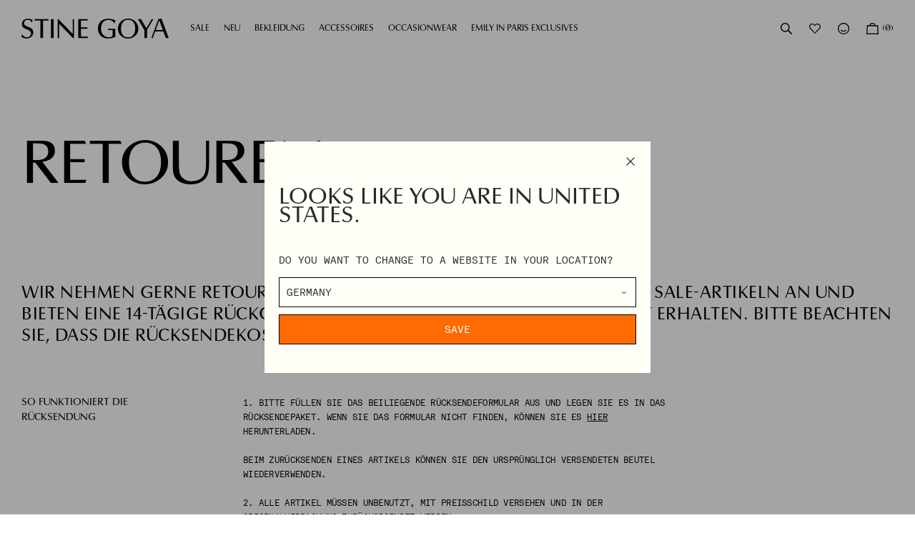

--- FILE ---
content_type: text/html; charset=utf-8
request_url: https://de.stinegoya.com/pages/returns
body_size: 34809
content:












<!doctype html>

<!--[if IE 9]> <html class="ie9 no-js" lang="de"> <![endif]-->

<!-- [if (gt IE 9)|!(IE)]><! -->

<html
  class='no-js without-taxes'
  lang='de'
>
  <head>
    

    <title>Returns | Stine Goya</title>

    <meta charset='utf-8'>
    <meta
      content='xdfcranvn68vfwozvv1nsj3rmrrzcc'
      name='facebook-domain-verification'
    >
    <meta content='IE=edge,chrome=1' http-equiv='X-UA-Compatible'>
    <meta name='viewport' content='width=device-width, initial-scale=1'>
    <meta name='theme-color' content='#ffffff'>
    <meta name='apple-mobile-web-app-capable' content='yes'>
    <meta
      name='apple-mobile-web-app-status-bar-style'
      content='black-translucent'
    >
    
      <meta name='description' content='Bist du dir unsicher, wie du einen Artikel von Stine Goya zurückgeben kannst? Klicke hier, um mehr darüber zu erfahren. Wir bieten dir bei jedem Kauf ein 14-tägiges Rückgaberecht.'>
    

    
      <link
        rel='shortcut icon'
        href='//de.stinegoya.com/cdn/shop/files/FAV_32x32.jpg?v=1765292018'
        type='image/png'
      >
    

    <link rel='canonical' href='https://de.stinegoya.com/pages/returns'>

    
    
    
    
    
    
    
    

    <script async>
      document.documentElement.className =
        document.documentElement.className.replace('no-js', 'js');
      try {
        if (Shopify) {
          if (Shopify.designMode) {
            //console.log("Shopify: ", Shopify);
            document.documentElement.classList.add('shopify-design-mode');
          }
        }
      } catch (error) {
        console.log('Error: Shopify object is not loaded yet');
      }
    </script>

    <script async>
      var theme = {
        strings: {
          addToCart: "In den Einkaufswagen legen",
          preOrder: "pre-order",
          soldOut: "Ausverkauft",
          unavailable: "Nicht verfügbar",
          showMore: "Mehr anzeigen",
          showLess: "Weniger anzeigen",
          addressError: "Kann die Adresse nicht finden",
          addressNoResults: "Keine Ergebnisse für diese Adresse",
          addressQueryLimit: "Sie haben die Google- API-Nutzungsgrenze überschritten. Betrachten wir zu einem \u003ca href=\"https:\/\/developers.google.com\/maps\/premium\/usage-limits\"\u003ePremium-Paket\u003c\/a\u003e zu aktualisieren.",
          authError: "Es gab ein Problem bei Google Maps Konto zu authentifizieren."
        },
        moneyFormat: "€{{amount_with_comma_separator}}",
        free_shipping_limit: 20000,
        free_shipping_limit_formatted: '<span data-money="20000"></span>',
        currencySettings: {
          supported_currencies: ["EUR"],
          enabled: true,
          format: 'money_format',
          shopCurrency: 'EUR', // The store's base currency
          currentCurrency: 'EUR', // the user's selected shopify payments currency (possibly geolocated by shopify).
          defaultCurrency: 'EUR',
          /* Sometimes merchants change their shop currency, let's tell our JavaScript file */
          'money_with_currency_format': "€{{amount_with_comma_separator}} EUR",
          'money_format': "€{{amount_with_comma_separator}}",
          taxRate: 1.25,
        }
      };
    </script>

    <script>window.performance && window.performance.mark && window.performance.mark('shopify.content_for_header.start');</script><meta name="facebook-domain-verification" content="9o2zelq75pg9jbi04fajupcwpsdf1y">
<meta id="shopify-digital-wallet" name="shopify-digital-wallet" content="/50814877884/digital_wallets/dialog">
<meta name="shopify-checkout-api-token" content="065b851a5a3854ed033e8497628180f3">
<meta id="in-context-paypal-metadata" data-shop-id="50814877884" data-venmo-supported="false" data-environment="production" data-locale="de_DE" data-paypal-v4="true" data-currency="EUR">
<script async="async" src="/checkouts/internal/preloads.js?locale=de-DE"></script>
<link rel="preconnect" href="https://shop.app" crossorigin="anonymous">
<script async="async" src="https://shop.app/checkouts/internal/preloads.js?locale=de-DE&shop_id=50814877884" crossorigin="anonymous"></script>
<script id="apple-pay-shop-capabilities" type="application/json">{"shopId":50814877884,"countryCode":"DK","currencyCode":"EUR","merchantCapabilities":["supports3DS"],"merchantId":"gid:\/\/shopify\/Shop\/50814877884","merchantName":"Stine Goya | DE","requiredBillingContactFields":["postalAddress","email","phone"],"requiredShippingContactFields":["postalAddress","email","phone"],"shippingType":"shipping","supportedNetworks":["visa","maestro","masterCard","amex"],"total":{"type":"pending","label":"Stine Goya | DE","amount":"1.00"},"shopifyPaymentsEnabled":true,"supportsSubscriptions":true}</script>
<script id="shopify-features" type="application/json">{"accessToken":"065b851a5a3854ed033e8497628180f3","betas":["rich-media-storefront-analytics"],"domain":"de.stinegoya.com","predictiveSearch":true,"shopId":50814877884,"locale":"de"}</script>
<script>var Shopify = Shopify || {};
Shopify.shop = "stine-goya-de.myshopify.com";
Shopify.locale = "de";
Shopify.currency = {"active":"EUR","rate":"1.0"};
Shopify.country = "DE";
Shopify.theme = {"name":"stine-goya-2\/DE","id":131636953276,"schema_name":"Stine Goya","schema_version":"2.0","theme_store_id":null,"role":"main"};
Shopify.theme.handle = "null";
Shopify.theme.style = {"id":null,"handle":null};
Shopify.cdnHost = "de.stinegoya.com/cdn";
Shopify.routes = Shopify.routes || {};
Shopify.routes.root = "/";</script>
<script type="module">!function(o){(o.Shopify=o.Shopify||{}).modules=!0}(window);</script>
<script>!function(o){function n(){var o=[];function n(){o.push(Array.prototype.slice.apply(arguments))}return n.q=o,n}var t=o.Shopify=o.Shopify||{};t.loadFeatures=n(),t.autoloadFeatures=n()}(window);</script>
<script>
  window.ShopifyPay = window.ShopifyPay || {};
  window.ShopifyPay.apiHost = "shop.app\/pay";
  window.ShopifyPay.redirectState = null;
</script>
<script id="shop-js-analytics" type="application/json">{"pageType":"page"}</script>
<script defer="defer" async type="module" src="//de.stinegoya.com/cdn/shopifycloud/shop-js/modules/v2/client.init-shop-cart-sync_e98Ab_XN.de.esm.js"></script>
<script defer="defer" async type="module" src="//de.stinegoya.com/cdn/shopifycloud/shop-js/modules/v2/chunk.common_Pcw9EP95.esm.js"></script>
<script defer="defer" async type="module" src="//de.stinegoya.com/cdn/shopifycloud/shop-js/modules/v2/chunk.modal_CzmY4ZhL.esm.js"></script>
<script type="module">
  await import("//de.stinegoya.com/cdn/shopifycloud/shop-js/modules/v2/client.init-shop-cart-sync_e98Ab_XN.de.esm.js");
await import("//de.stinegoya.com/cdn/shopifycloud/shop-js/modules/v2/chunk.common_Pcw9EP95.esm.js");
await import("//de.stinegoya.com/cdn/shopifycloud/shop-js/modules/v2/chunk.modal_CzmY4ZhL.esm.js");

  window.Shopify.SignInWithShop?.initShopCartSync?.({"fedCMEnabled":true,"windoidEnabled":true});

</script>
<script>
  window.Shopify = window.Shopify || {};
  if (!window.Shopify.featureAssets) window.Shopify.featureAssets = {};
  window.Shopify.featureAssets['shop-js'] = {"shop-cart-sync":["modules/v2/client.shop-cart-sync_DazCVyJ3.de.esm.js","modules/v2/chunk.common_Pcw9EP95.esm.js","modules/v2/chunk.modal_CzmY4ZhL.esm.js"],"init-fed-cm":["modules/v2/client.init-fed-cm_D0AulfmK.de.esm.js","modules/v2/chunk.common_Pcw9EP95.esm.js","modules/v2/chunk.modal_CzmY4ZhL.esm.js"],"shop-cash-offers":["modules/v2/client.shop-cash-offers_BISyWFEA.de.esm.js","modules/v2/chunk.common_Pcw9EP95.esm.js","modules/v2/chunk.modal_CzmY4ZhL.esm.js"],"shop-login-button":["modules/v2/client.shop-login-button_D_c1vx_E.de.esm.js","modules/v2/chunk.common_Pcw9EP95.esm.js","modules/v2/chunk.modal_CzmY4ZhL.esm.js"],"pay-button":["modules/v2/client.pay-button_CHADzJ4g.de.esm.js","modules/v2/chunk.common_Pcw9EP95.esm.js","modules/v2/chunk.modal_CzmY4ZhL.esm.js"],"shop-button":["modules/v2/client.shop-button_CQnD2U3v.de.esm.js","modules/v2/chunk.common_Pcw9EP95.esm.js","modules/v2/chunk.modal_CzmY4ZhL.esm.js"],"avatar":["modules/v2/client.avatar_BTnouDA3.de.esm.js"],"init-windoid":["modules/v2/client.init-windoid_CmA0-hrC.de.esm.js","modules/v2/chunk.common_Pcw9EP95.esm.js","modules/v2/chunk.modal_CzmY4ZhL.esm.js"],"init-shop-for-new-customer-accounts":["modules/v2/client.init-shop-for-new-customer-accounts_BCzC_Mib.de.esm.js","modules/v2/client.shop-login-button_D_c1vx_E.de.esm.js","modules/v2/chunk.common_Pcw9EP95.esm.js","modules/v2/chunk.modal_CzmY4ZhL.esm.js"],"init-shop-email-lookup-coordinator":["modules/v2/client.init-shop-email-lookup-coordinator_DYzOit4u.de.esm.js","modules/v2/chunk.common_Pcw9EP95.esm.js","modules/v2/chunk.modal_CzmY4ZhL.esm.js"],"init-shop-cart-sync":["modules/v2/client.init-shop-cart-sync_e98Ab_XN.de.esm.js","modules/v2/chunk.common_Pcw9EP95.esm.js","modules/v2/chunk.modal_CzmY4ZhL.esm.js"],"shop-toast-manager":["modules/v2/client.shop-toast-manager_Bc-1elH8.de.esm.js","modules/v2/chunk.common_Pcw9EP95.esm.js","modules/v2/chunk.modal_CzmY4ZhL.esm.js"],"init-customer-accounts":["modules/v2/client.init-customer-accounts_CqlRHmZs.de.esm.js","modules/v2/client.shop-login-button_D_c1vx_E.de.esm.js","modules/v2/chunk.common_Pcw9EP95.esm.js","modules/v2/chunk.modal_CzmY4ZhL.esm.js"],"init-customer-accounts-sign-up":["modules/v2/client.init-customer-accounts-sign-up_DZmBw6yB.de.esm.js","modules/v2/client.shop-login-button_D_c1vx_E.de.esm.js","modules/v2/chunk.common_Pcw9EP95.esm.js","modules/v2/chunk.modal_CzmY4ZhL.esm.js"],"shop-follow-button":["modules/v2/client.shop-follow-button_Cx-w7rSq.de.esm.js","modules/v2/chunk.common_Pcw9EP95.esm.js","modules/v2/chunk.modal_CzmY4ZhL.esm.js"],"checkout-modal":["modules/v2/client.checkout-modal_Djjmh8qM.de.esm.js","modules/v2/chunk.common_Pcw9EP95.esm.js","modules/v2/chunk.modal_CzmY4ZhL.esm.js"],"shop-login":["modules/v2/client.shop-login_DMZMgoZf.de.esm.js","modules/v2/chunk.common_Pcw9EP95.esm.js","modules/v2/chunk.modal_CzmY4ZhL.esm.js"],"lead-capture":["modules/v2/client.lead-capture_SqejaEd8.de.esm.js","modules/v2/chunk.common_Pcw9EP95.esm.js","modules/v2/chunk.modal_CzmY4ZhL.esm.js"],"payment-terms":["modules/v2/client.payment-terms_DUeEqFTJ.de.esm.js","modules/v2/chunk.common_Pcw9EP95.esm.js","modules/v2/chunk.modal_CzmY4ZhL.esm.js"]};
</script>
<script>(function() {
  var isLoaded = false;
  function asyncLoad() {
    if (isLoaded) return;
    isLoaded = true;
    var urls = ["https:\/\/cdn1.profitmetrics.io\/C57915E1091D50CC\/shopify-bundle.js?shop=stine-goya-de.myshopify.com"];
    for (var i = 0; i < urls.length; i++) {
      var s = document.createElement('script');
      s.type = 'text/javascript';
      s.async = true;
      s.src = urls[i];
      var x = document.getElementsByTagName('script')[0];
      x.parentNode.insertBefore(s, x);
    }
  };
  if(window.attachEvent) {
    window.attachEvent('onload', asyncLoad);
  } else {
    window.addEventListener('load', asyncLoad, false);
  }
})();</script>
<script id="__st">var __st={"a":50814877884,"offset":3600,"reqid":"6c6ad9df-77c3-455a-a916-f83605e7705a-1769312480","pageurl":"de.stinegoya.com\/pages\/returns","s":"pages-73904226492","u":"72f60a1bd97e","p":"page","rtyp":"page","rid":73904226492};</script>
<script>window.ShopifyPaypalV4VisibilityTracking = true;</script>
<script id="captcha-bootstrap">!function(){'use strict';const t='contact',e='account',n='new_comment',o=[[t,t],['blogs',n],['comments',n],[t,'customer']],c=[[e,'customer_login'],[e,'guest_login'],[e,'recover_customer_password'],[e,'create_customer']],r=t=>t.map((([t,e])=>`form[action*='/${t}']:not([data-nocaptcha='true']) input[name='form_type'][value='${e}']`)).join(','),a=t=>()=>t?[...document.querySelectorAll(t)].map((t=>t.form)):[];function s(){const t=[...o],e=r(t);return a(e)}const i='password',u='form_key',d=['recaptcha-v3-token','g-recaptcha-response','h-captcha-response',i],f=()=>{try{return window.sessionStorage}catch{return}},m='__shopify_v',_=t=>t.elements[u];function p(t,e,n=!1){try{const o=window.sessionStorage,c=JSON.parse(o.getItem(e)),{data:r}=function(t){const{data:e,action:n}=t;return t[m]||n?{data:e,action:n}:{data:t,action:n}}(c);for(const[e,n]of Object.entries(r))t.elements[e]&&(t.elements[e].value=n);n&&o.removeItem(e)}catch(o){console.error('form repopulation failed',{error:o})}}const l='form_type',E='cptcha';function T(t){t.dataset[E]=!0}const w=window,h=w.document,L='Shopify',v='ce_forms',y='captcha';let A=!1;((t,e)=>{const n=(g='f06e6c50-85a8-45c8-87d0-21a2b65856fe',I='https://cdn.shopify.com/shopifycloud/storefront-forms-hcaptcha/ce_storefront_forms_captcha_hcaptcha.v1.5.2.iife.js',D={infoText:'Durch hCaptcha geschützt',privacyText:'Datenschutz',termsText:'Allgemeine Geschäftsbedingungen'},(t,e,n)=>{const o=w[L][v],c=o.bindForm;if(c)return c(t,g,e,D).then(n);var r;o.q.push([[t,g,e,D],n]),r=I,A||(h.body.append(Object.assign(h.createElement('script'),{id:'captcha-provider',async:!0,src:r})),A=!0)});var g,I,D;w[L]=w[L]||{},w[L][v]=w[L][v]||{},w[L][v].q=[],w[L][y]=w[L][y]||{},w[L][y].protect=function(t,e){n(t,void 0,e),T(t)},Object.freeze(w[L][y]),function(t,e,n,w,h,L){const[v,y,A,g]=function(t,e,n){const i=e?o:[],u=t?c:[],d=[...i,...u],f=r(d),m=r(i),_=r(d.filter((([t,e])=>n.includes(e))));return[a(f),a(m),a(_),s()]}(w,h,L),I=t=>{const e=t.target;return e instanceof HTMLFormElement?e:e&&e.form},D=t=>v().includes(t);t.addEventListener('submit',(t=>{const e=I(t);if(!e)return;const n=D(e)&&!e.dataset.hcaptchaBound&&!e.dataset.recaptchaBound,o=_(e),c=g().includes(e)&&(!o||!o.value);(n||c)&&t.preventDefault(),c&&!n&&(function(t){try{if(!f())return;!function(t){const e=f();if(!e)return;const n=_(t);if(!n)return;const o=n.value;o&&e.removeItem(o)}(t);const e=Array.from(Array(32),(()=>Math.random().toString(36)[2])).join('');!function(t,e){_(t)||t.append(Object.assign(document.createElement('input'),{type:'hidden',name:u})),t.elements[u].value=e}(t,e),function(t,e){const n=f();if(!n)return;const o=[...t.querySelectorAll(`input[type='${i}']`)].map((({name:t})=>t)),c=[...d,...o],r={};for(const[a,s]of new FormData(t).entries())c.includes(a)||(r[a]=s);n.setItem(e,JSON.stringify({[m]:1,action:t.action,data:r}))}(t,e)}catch(e){console.error('failed to persist form',e)}}(e),e.submit())}));const S=(t,e)=>{t&&!t.dataset[E]&&(n(t,e.some((e=>e===t))),T(t))};for(const o of['focusin','change'])t.addEventListener(o,(t=>{const e=I(t);D(e)&&S(e,y())}));const B=e.get('form_key'),M=e.get(l),P=B&&M;t.addEventListener('DOMContentLoaded',(()=>{const t=y();if(P)for(const e of t)e.elements[l].value===M&&p(e,B);[...new Set([...A(),...v().filter((t=>'true'===t.dataset.shopifyCaptcha))])].forEach((e=>S(e,t)))}))}(h,new URLSearchParams(w.location.search),n,t,e,['guest_login'])})(!0,!0)}();</script>
<script integrity="sha256-4kQ18oKyAcykRKYeNunJcIwy7WH5gtpwJnB7kiuLZ1E=" data-source-attribution="shopify.loadfeatures" defer="defer" src="//de.stinegoya.com/cdn/shopifycloud/storefront/assets/storefront/load_feature-a0a9edcb.js" crossorigin="anonymous"></script>
<script crossorigin="anonymous" defer="defer" src="//de.stinegoya.com/cdn/shopifycloud/storefront/assets/shopify_pay/storefront-65b4c6d7.js?v=20250812"></script>
<script data-source-attribution="shopify.dynamic_checkout.dynamic.init">var Shopify=Shopify||{};Shopify.PaymentButton=Shopify.PaymentButton||{isStorefrontPortableWallets:!0,init:function(){window.Shopify.PaymentButton.init=function(){};var t=document.createElement("script");t.src="https://de.stinegoya.com/cdn/shopifycloud/portable-wallets/latest/portable-wallets.de.js",t.type="module",document.head.appendChild(t)}};
</script>
<script data-source-attribution="shopify.dynamic_checkout.buyer_consent">
  function portableWalletsHideBuyerConsent(e){var t=document.getElementById("shopify-buyer-consent"),n=document.getElementById("shopify-subscription-policy-button");t&&n&&(t.classList.add("hidden"),t.setAttribute("aria-hidden","true"),n.removeEventListener("click",e))}function portableWalletsShowBuyerConsent(e){var t=document.getElementById("shopify-buyer-consent"),n=document.getElementById("shopify-subscription-policy-button");t&&n&&(t.classList.remove("hidden"),t.removeAttribute("aria-hidden"),n.addEventListener("click",e))}window.Shopify?.PaymentButton&&(window.Shopify.PaymentButton.hideBuyerConsent=portableWalletsHideBuyerConsent,window.Shopify.PaymentButton.showBuyerConsent=portableWalletsShowBuyerConsent);
</script>
<script data-source-attribution="shopify.dynamic_checkout.cart.bootstrap">document.addEventListener("DOMContentLoaded",(function(){function t(){return document.querySelector("shopify-accelerated-checkout-cart, shopify-accelerated-checkout")}if(t())Shopify.PaymentButton.init();else{new MutationObserver((function(e,n){t()&&(Shopify.PaymentButton.init(),n.disconnect())})).observe(document.body,{childList:!0,subtree:!0})}}));
</script>
<link id="shopify-accelerated-checkout-styles" rel="stylesheet" media="screen" href="https://de.stinegoya.com/cdn/shopifycloud/portable-wallets/latest/accelerated-checkout-backwards-compat.css" crossorigin="anonymous">
<style id="shopify-accelerated-checkout-cart">
        #shopify-buyer-consent {
  margin-top: 1em;
  display: inline-block;
  width: 100%;
}

#shopify-buyer-consent.hidden {
  display: none;
}

#shopify-subscription-policy-button {
  background: none;
  border: none;
  padding: 0;
  text-decoration: underline;
  font-size: inherit;
  cursor: pointer;
}

#shopify-subscription-policy-button::before {
  box-shadow: none;
}

      </style>

<script>window.performance && window.performance.mark && window.performance.mark('shopify.content_for_header.end');</script>

    
 
<script>

var cookie_script = document.createElement('script');
cookie_script.setAttribute('src','https://policy.app.cookieinformation.com/uc.js');
cookie_script.setAttribute('data-culture', 'EN');
cookie_script.id = 'CookieConsent';

//console.log("RE / CookieInformationConsent");
document.head.appendChild(cookie_script); 




window.addEventListener('CookieInformationConsentGiven', function (event) { 
   // console.log("RE / CookieInformationConsentGiven");

    if (CookieInformation.getConsentGivenFor('cookie_cat_statistic') && CookieInformation.getConsentGivenFor('cookie_cat_marketing')) {
        if(window.Shopify && window.Shopify.customerPrivacy) {
            window.Shopify.customerPrivacy.setTrackingConsent(true, function(e){
                console.log("Set Tracking Consent", true);
            }); 
        }
    } else {
        if(window.Shopify && window.Shopify.customerPrivacy){
            window.Shopify.customerPrivacy.setTrackingConsent(false, function(e){
                console.log("Set Tracking Consent", false);
            });
        }
    }
}, false);
 
</script>

    <!-- Google Tag Manager -->
<script>(function(w,d,s,l,i){w[l]=w[l]||[];w[l].push({'gtm.start':
new Date().getTime(),event:'gtm.js'});var f=d.getElementsByTagName(s)[0],
j=d.createElement(s),dl=l!='dataLayer'?'&l='+l:'';j.async=true;j.src=
'https://www.googletagmanager.com/gtm.js?id='+i+dl;f.parentNode.insertBefore(j,f);
})(window,document,'script','dataLayer','GTM-MJ27SRS');</script>
<!-- End Google Tag Manager -->

    <!-- Start of Sleeknote signup and lead generation tool - www.sleeknote.com -->

<script id="sleeknoteScript" type="text/javascript" async>

(function () {


    var sleeknoteScriptTag = document.createElement("script");

    sleeknoteScriptTag.type = "text/javascript";

    sleeknoteScriptTag.charset = "utf-8";

    sleeknoteScriptTag.src = ("//sleeknotecustomerscripts.sleeknote.com/5077.js");

    var s = document.getElementById("sleeknoteScript");

    s.parentNode.insertBefore(sleeknoteScriptTag, s);

    //console.log("RE / sleeknoteScript");
    
})();

</script>

<!-- End of Sleeknote signup and lead generation tool - www.sleeknote.com -->

    <script
      defer
      id='sizebay-vfr-v4'
      src='https://static.sizebay.technology/3675/prescript.js'
    ></script>
  <!-- BEGIN app block: shopify://apps/eg-auto-add-to-cart/blocks/app-embed/0f7d4f74-1e89-4820-aec4-6564d7e535d2 -->










  
    <script
      async
      type="text/javascript"
      src="https://cdn.506.io/eg/script.js?shop=stine-goya-de.myshopify.com&v=7"
    ></script>
  



  <meta id="easygift-shop" itemid="c2hvcF8kXzE3NjkzMTI0ODA=" content="{&quot;isInstalled&quot;:true,&quot;installedOn&quot;:&quot;2023-08-24T09:14:45.631Z&quot;,&quot;appVersion&quot;:&quot;3.0&quot;,&quot;subscriptionName&quot;:&quot;Standard&quot;,&quot;cartAnalytics&quot;:true,&quot;freeTrialEndsOn&quot;:null,&quot;settings&quot;:{&quot;reminderBannerStyle&quot;:{&quot;position&quot;:{&quot;horizontal&quot;:&quot;right&quot;,&quot;vertical&quot;:&quot;bottom&quot;},&quot;imageUrl&quot;:null,&quot;closingMode&quot;:&quot;doNotAutoClose&quot;,&quot;cssStyles&quot;:&quot;&quot;,&quot;displayAfter&quot;:5,&quot;headerText&quot;:&quot;&quot;,&quot;primaryColor&quot;:&quot;#000000&quot;,&quot;reshowBannerAfter&quot;:&quot;everyNewSession&quot;,&quot;selfcloseAfter&quot;:5,&quot;showImage&quot;:false,&quot;subHeaderText&quot;:&quot;&quot;},&quot;addedItemIdentifier&quot;:&quot;_Gifted&quot;,&quot;ignoreOtherAppLineItems&quot;:null,&quot;customVariantsInfoLifetimeMins&quot;:1440,&quot;redirectPath&quot;:null,&quot;ignoreNonStandardCartRequests&quot;:false,&quot;bannerStyle&quot;:{&quot;position&quot;:{&quot;horizontal&quot;:&quot;right&quot;,&quot;vertical&quot;:&quot;bottom&quot;},&quot;cssStyles&quot;:null,&quot;primaryColor&quot;:&quot;#000000&quot;},&quot;themePresetId&quot;:null,&quot;notificationStyle&quot;:{&quot;position&quot;:{&quot;horizontal&quot;:null,&quot;vertical&quot;:null},&quot;cssStyles&quot;:null,&quot;duration&quot;:null,&quot;hasCustomizations&quot;:false,&quot;primaryColor&quot;:null},&quot;fetchCartData&quot;:false,&quot;useLocalStorage&quot;:{&quot;enabled&quot;:false,&quot;expiryMinutes&quot;:null},&quot;popupStyle&quot;:{&quot;addButtonText&quot;:null,&quot;cssStyles&quot;:null,&quot;dismissButtonText&quot;:null,&quot;hasCustomizations&quot;:false,&quot;imageUrl&quot;:null,&quot;outOfStockButtonText&quot;:null,&quot;primaryColor&quot;:null,&quot;secondaryColor&quot;:null,&quot;showProductLink&quot;:false,&quot;subscriptionLabel&quot;:&quot;Subscription Plan&quot;},&quot;refreshAfterBannerClick&quot;:false,&quot;disableReapplyRules&quot;:false,&quot;disableReloadOnFailedAddition&quot;:false,&quot;autoReloadCartPage&quot;:false,&quot;ajaxRedirectPath&quot;:null,&quot;allowSimultaneousRequests&quot;:false,&quot;applyRulesOnCheckout&quot;:false,&quot;enableCartCtrlOverrides&quot;:true,&quot;scriptSettings&quot;:{&quot;branding&quot;:{&quot;show&quot;:false,&quot;removalRequestSent&quot;:null},&quot;productPageRedirection&quot;:{&quot;enabled&quot;:false,&quot;products&quot;:[],&quot;redirectionURL&quot;:&quot;\/&quot;},&quot;debugging&quot;:{&quot;enabled&quot;:false,&quot;enabledOn&quot;:null,&quot;stringifyObj&quot;:false},&quot;customCSS&quot;:null,&quot;delayUpdates&quot;:2000,&quot;decodePayload&quot;:false,&quot;hideAlertsOnFrontend&quot;:false,&quot;removeEGPropertyFromSplitActionLineItems&quot;:false,&quot;fetchProductInfoFromSavedDomain&quot;:false,&quot;enableBuyNowInterceptions&quot;:false,&quot;removeProductsAddedFromExpiredRules&quot;:false,&quot;useFinalPrice&quot;:false,&quot;hideGiftedPropertyText&quot;:false,&quot;fetchCartDataBeforeRequest&quot;:false}},&quot;translations&quot;:null,&quot;defaultLocale&quot;:&quot;de&quot;,&quot;shopDomain&quot;:&quot;de.stinegoya.com&quot;}">


<script defer>
  (async function() {
    try {

      const blockVersion = "v3"
      if (blockVersion != "v3") {
        return
      }

      let metaErrorFlag = false;
      if (metaErrorFlag) {
        return
      }

      // Parse metafields as JSON
      const metafields = {"easygift-rule-690dbac5733e32d640ce40aa":{"schedule":{"enabled":true,"starts":"2025-11-14T05:00:00Z","ends":"2025-11-16T22:59:00Z"},"trigger":{"productTags":{"targets":[],"collectionInfo":null,"sellingPlan":null},"type":"productsInclude","minCartValue":null,"hasUpperCartValue":false,"upperCartValue":null,"products":[{"name":"Laptop Cover Bag - Five Resolutions - One size","variantId":56111151481205,"variantGid":"gid:\/\/shopify\/ProductVariant\/56111151481205","productGid":"gid:\/\/shopify\/Product\/15561808249205","handle":"laptop-cover-bag-five-resolutions","sellingPlans":[],"alerts":[],"_id":"690dbac5733e32d640ce40ab"},{"name":"Long Sleeve Midi Dress - Five Resolutions - XXS","variantId":56111154528629,"variantGid":"gid:\/\/shopify\/ProductVariant\/56111154528629","productGid":"gid:\/\/shopify\/Product\/15561808937333","handle":"long-sleeve-midi-dress-five-resolutions","sellingPlans":[],"alerts":[],"_id":"690dbac5733e32d640ce40ac"},{"name":"Long Sleeve Midi Dress - Five Resolutions - XS","variantId":56111154561397,"variantGid":"gid:\/\/shopify\/ProductVariant\/56111154561397","productGid":"gid:\/\/shopify\/Product\/15561808937333","handle":"long-sleeve-midi-dress-five-resolutions","sellingPlans":[],"alerts":[],"_id":"690dbac5733e32d640ce40ad"},{"name":"Long Sleeve Midi Dress - Five Resolutions - S","variantId":56111154594165,"variantGid":"gid:\/\/shopify\/ProductVariant\/56111154594165","productGid":"gid:\/\/shopify\/Product\/15561808937333","handle":"long-sleeve-midi-dress-five-resolutions","sellingPlans":[],"alerts":[],"_id":"690dbac5733e32d640ce40ae"},{"name":"Long Sleeve Midi Dress - Five Resolutions - M","variantId":56111154626933,"variantGid":"gid:\/\/shopify\/ProductVariant\/56111154626933","productGid":"gid:\/\/shopify\/Product\/15561808937333","handle":"long-sleeve-midi-dress-five-resolutions","sellingPlans":[],"alerts":[],"_id":"690dbac5733e32d640ce40af"},{"name":"Long Sleeve Midi Dress - Five Resolutions - L","variantId":56111154659701,"variantGid":"gid:\/\/shopify\/ProductVariant\/56111154659701","productGid":"gid:\/\/shopify\/Product\/15561808937333","handle":"long-sleeve-midi-dress-five-resolutions","sellingPlans":[],"alerts":[],"_id":"690dbac5733e32d640ce40b0"},{"name":"Long Sleeve Midi Dress - Five Resolutions - XL","variantId":56111154692469,"variantGid":"gid:\/\/shopify\/ProductVariant\/56111154692469","productGid":"gid:\/\/shopify\/Product\/15561808937333","handle":"long-sleeve-midi-dress-five-resolutions","sellingPlans":[],"alerts":[],"_id":"690dbac5733e32d640ce40b1"},{"name":"Long Sleeve Midi Dress - Five Resolutions - XXL","variantId":56111154725237,"variantGid":"gid:\/\/shopify\/ProductVariant\/56111154725237","productGid":"gid:\/\/shopify\/Product\/15561808937333","handle":"long-sleeve-midi-dress-five-resolutions","sellingPlans":[],"alerts":[],"_id":"690dbac5733e32d640ce40b2"},{"name":"Long Sleeve Midi Dress - Five Resolutions - XXXL","variantId":56111154758005,"variantGid":"gid:\/\/shopify\/ProductVariant\/56111154758005","productGid":"gid:\/\/shopify\/Product\/15561808937333","handle":"long-sleeve-midi-dress-five-resolutions","sellingPlans":[],"alerts":[],"_id":"690dbac5733e32d640ce40b3"},{"name":"Long Sleeve Shirt - Five Resolutions - XXS","variantId":56111274000757,"variantGid":"gid:\/\/shopify\/ProductVariant\/56111274000757","productGid":"gid:\/\/shopify\/Product\/15561833251189","handle":"long-sleeve-shirt-five-resolutions","sellingPlans":[],"alerts":[],"_id":"690dbac5733e32d640ce40b4"},{"name":"Long Sleeve Shirt - Five Resolutions - XS","variantId":56111274033525,"variantGid":"gid:\/\/shopify\/ProductVariant\/56111274033525","productGid":"gid:\/\/shopify\/Product\/15561833251189","handle":"long-sleeve-shirt-five-resolutions","sellingPlans":[],"alerts":[],"_id":"690dbac5733e32d640ce40b5"},{"name":"Long Sleeve Shirt - Five Resolutions - S","variantId":56111274066293,"variantGid":"gid:\/\/shopify\/ProductVariant\/56111274066293","productGid":"gid:\/\/shopify\/Product\/15561833251189","handle":"long-sleeve-shirt-five-resolutions","sellingPlans":[],"alerts":[],"_id":"690dbac5733e32d640ce40b6"},{"name":"Long Sleeve Shirt - Five Resolutions - M","variantId":56111274099061,"variantGid":"gid:\/\/shopify\/ProductVariant\/56111274099061","productGid":"gid:\/\/shopify\/Product\/15561833251189","handle":"long-sleeve-shirt-five-resolutions","sellingPlans":[],"alerts":[],"_id":"690dbac5733e32d640ce40b7"},{"name":"Long Sleeve Shirt - Five Resolutions - L","variantId":56111274131829,"variantGid":"gid:\/\/shopify\/ProductVariant\/56111274131829","productGid":"gid:\/\/shopify\/Product\/15561833251189","handle":"long-sleeve-shirt-five-resolutions","sellingPlans":[],"alerts":[],"_id":"690dbac5733e32d640ce40b8"},{"name":"Long Sleeve Shirt - Five Resolutions - XL","variantId":56111274164597,"variantGid":"gid:\/\/shopify\/ProductVariant\/56111274164597","productGid":"gid:\/\/shopify\/Product\/15561833251189","handle":"long-sleeve-shirt-five-resolutions","sellingPlans":[],"alerts":[],"_id":"690dbac5733e32d640ce40b9"},{"name":"Long Sleeve Shirt - Five Resolutions - XXL","variantId":56111274197365,"variantGid":"gid:\/\/shopify\/ProductVariant\/56111274197365","productGid":"gid:\/\/shopify\/Product\/15561833251189","handle":"long-sleeve-shirt-five-resolutions","sellingPlans":[],"alerts":[],"_id":"690dbac5733e32d640ce40ba"},{"name":"Long Sleeve Shirt - Five Resolutions - XXXL","variantId":56111274230133,"variantGid":"gid:\/\/shopify\/ProductVariant\/56111274230133","productGid":"gid:\/\/shopify\/Product\/15561833251189","handle":"long-sleeve-shirt-five-resolutions","sellingPlans":[],"alerts":[],"_id":"690dbac5733e32d640ce40bb"},{"name":"Short Sleeve T-Shirt - Petunia Bouquet, A Clean Slate - XXS","variantId":56111255814517,"variantGid":"gid:\/\/shopify\/ProductVariant\/56111255814517","productGid":"gid:\/\/shopify\/Product\/15561830138229","handle":"short-sleeve-t-shirt-petunia-bouquet-a-clean-slate","sellingPlans":[],"alerts":[],"_id":"690dbac5733e32d640ce40bc"},{"name":"Short Sleeve T-Shirt - Petunia Bouquet, A Clean Slate - XS","variantId":56111255847285,"variantGid":"gid:\/\/shopify\/ProductVariant\/56111255847285","productGid":"gid:\/\/shopify\/Product\/15561830138229","handle":"short-sleeve-t-shirt-petunia-bouquet-a-clean-slate","sellingPlans":[],"alerts":[],"_id":"690dbac5733e32d640ce40bd"},{"name":"Short Sleeve T-Shirt - Petunia Bouquet, A Clean Slate - S","variantId":56111255880053,"variantGid":"gid:\/\/shopify\/ProductVariant\/56111255880053","productGid":"gid:\/\/shopify\/Product\/15561830138229","handle":"short-sleeve-t-shirt-petunia-bouquet-a-clean-slate","sellingPlans":[],"alerts":[],"_id":"690dbac5733e32d640ce40be"},{"name":"Short Sleeve T-Shirt - Petunia Bouquet, A Clean Slate - M","variantId":56111255912821,"variantGid":"gid:\/\/shopify\/ProductVariant\/56111255912821","productGid":"gid:\/\/shopify\/Product\/15561830138229","handle":"short-sleeve-t-shirt-petunia-bouquet-a-clean-slate","sellingPlans":[],"alerts":[],"_id":"690dbac5733e32d640ce40bf"},{"name":"Short Sleeve T-Shirt - Petunia Bouquet, A Clean Slate - L","variantId":56111255945589,"variantGid":"gid:\/\/shopify\/ProductVariant\/56111255945589","productGid":"gid:\/\/shopify\/Product\/15561830138229","handle":"short-sleeve-t-shirt-petunia-bouquet-a-clean-slate","sellingPlans":[],"alerts":[],"_id":"690dbac5733e32d640ce40c0"},{"name":"Short Sleeve T-Shirt - Petunia Bouquet, A Clean Slate - XL","variantId":56111255978357,"variantGid":"gid:\/\/shopify\/ProductVariant\/56111255978357","productGid":"gid:\/\/shopify\/Product\/15561830138229","handle":"short-sleeve-t-shirt-petunia-bouquet-a-clean-slate","sellingPlans":[],"alerts":[],"_id":"690dbac5733e32d640ce40c1"},{"name":"Short Sleeve T-Shirt - Petunia Bouquet, A Clean Slate - XXL","variantId":56111256011125,"variantGid":"gid:\/\/shopify\/ProductVariant\/56111256011125","productGid":"gid:\/\/shopify\/Product\/15561830138229","handle":"short-sleeve-t-shirt-petunia-bouquet-a-clean-slate","sellingPlans":[],"alerts":[],"_id":"690dbac5733e32d640ce40c2"},{"name":"Short Sleeve T-Shirt - Petunia Bouquet, A Clean Slate - XXXL","variantId":56111256043893,"variantGid":"gid:\/\/shopify\/ProductVariant\/56111256043893","productGid":"gid:\/\/shopify\/Product\/15561830138229","handle":"short-sleeve-t-shirt-petunia-bouquet-a-clean-slate","sellingPlans":[],"alerts":[],"_id":"690dbac5733e32d640ce40c3"},{"name":"Small Scarf - Five Resolutions - One size","variantId":56111141618037,"variantGid":"gid:\/\/shopify\/ProductVariant\/56111141618037","productGid":"gid:\/\/shopify\/Product\/15561805398389","handle":"small-scarf-five-resolutions","sellingPlans":[],"alerts":[],"_id":"690dbac5733e32d640ce40c4"},{"name":"Storytelling Crewneck Sweater - Five Resolutions - XXS","variantId":56111189918069,"variantGid":"gid:\/\/shopify\/ProductVariant\/56111189918069","productGid":"gid:\/\/shopify\/Product\/15561818276213","handle":"storytelling-crewneck-sweater-five-resolutions","sellingPlans":[],"alerts":[],"_id":"690dbac5733e32d640ce40c5"},{"name":"Storytelling Crewneck Sweater - Five Resolutions - XS","variantId":56111189950837,"variantGid":"gid:\/\/shopify\/ProductVariant\/56111189950837","productGid":"gid:\/\/shopify\/Product\/15561818276213","handle":"storytelling-crewneck-sweater-five-resolutions","sellingPlans":[],"alerts":[],"_id":"690dbac5733e32d640ce40c6"},{"name":"Storytelling Crewneck Sweater - Five Resolutions - S","variantId":56111189983605,"variantGid":"gid:\/\/shopify\/ProductVariant\/56111189983605","productGid":"gid:\/\/shopify\/Product\/15561818276213","handle":"storytelling-crewneck-sweater-five-resolutions","sellingPlans":[],"alerts":[],"_id":"690dbac5733e32d640ce40c7"},{"name":"Storytelling Crewneck Sweater - Five Resolutions - M","variantId":56111190016373,"variantGid":"gid:\/\/shopify\/ProductVariant\/56111190016373","productGid":"gid:\/\/shopify\/Product\/15561818276213","handle":"storytelling-crewneck-sweater-five-resolutions","sellingPlans":[],"alerts":[],"_id":"690dbac5733e32d640ce40c8"},{"name":"Storytelling Crewneck Sweater - Five Resolutions - L","variantId":56111190049141,"variantGid":"gid:\/\/shopify\/ProductVariant\/56111190049141","productGid":"gid:\/\/shopify\/Product\/15561818276213","handle":"storytelling-crewneck-sweater-five-resolutions","sellingPlans":[],"alerts":[],"_id":"690dbac5733e32d640ce40c9"},{"name":"Storytelling Crewneck Sweater - Five Resolutions - XL","variantId":56111190081909,"variantGid":"gid:\/\/shopify\/ProductVariant\/56111190081909","productGid":"gid:\/\/shopify\/Product\/15561818276213","handle":"storytelling-crewneck-sweater-five-resolutions","sellingPlans":[],"alerts":[],"_id":"690dbac5733e32d640ce40ca"},{"name":"Storytelling Crewneck Sweater - Five Resolutions - XXL","variantId":56111190114677,"variantGid":"gid:\/\/shopify\/ProductVariant\/56111190114677","productGid":"gid:\/\/shopify\/Product\/15561818276213","handle":"storytelling-crewneck-sweater-five-resolutions","sellingPlans":[],"alerts":[],"_id":"690dbac5733e32d640ce40cb"},{"name":"Tablecloth - Five Resolutions - One size","variantId":56111198830965,"variantGid":"gid:\/\/shopify\/ProductVariant\/56111198830965","productGid":"gid:\/\/shopify\/Product\/15561819914613","handle":"table-cloth-five-resolutions","sellingPlans":[],"alerts":[],"_id":"690dbac5733e32d640ce40cc"}],"collections":[],"condition":"quantity","conditionMin":1,"conditionMax":null,"collectionSellingPlanType":null},"action":{"notification":{"enabled":false,"headerText":null,"subHeaderText":null,"showImage":false,"imageUrl":""},"discount":{"issue":null,"type":"app","discountType":"percentage","title":"FREETOTE","createdByEasyGift":true,"easygiftAppDiscount":true,"value":100,"id":"gid:\/\/shopify\/DiscountAutomaticNode\/2217826091381"},"popupOptions":{"headline":null,"subHeadline":null,"showItemsPrice":false,"showVariantsSeparately":false,"popupDismissable":false,"imageUrl":null,"persistPopup":false,"rewardQuantity":1,"showDiscountedPrice":false,"hideOOSItems":false},"banner":{"enabled":false,"headerText":null,"subHeaderText":null,"showImage":false,"imageUrl":null,"displayAfter":"5","closingMode":"doNotAutoClose","selfcloseAfter":"5","reshowBannerAfter":"everyNewSession","redirectLink":null},"type":"addAutomatically","products":[{"name":"Cotton Tote - Five Resolutions - One size","variantId":"56111143223669","variantGid":"gid:\/\/shopify\/ProductVariant\/56111143223669","productGid":"gid:\/\/shopify\/Product\/15561806315893","quantity":1,"handle":"cotton-tote-five-resolutions","price":"35.00"}],"limit":1,"preventProductRemoval":false,"addAvailableProducts":false},"targeting":{"link":{"destination":null,"data":null,"cookieLifetime":14},"additionalCriteria":{"geo":{"include":[],"exclude":[]},"type":null,"customerTags":[],"customerTagsExcluded":[],"customerId":[],"orderCount":null,"hasOrderCountMax":false,"orderCountMax":null,"totalSpent":null,"hasTotalSpentMax":false,"totalSpentMax":null},"type":"all"},"settings":{"worksInReverse":true,"runsOncePerSession":false,"preventAddedItemPurchase":false,"showReminderBanner":false},"_id":"690dbac5733e32d640ce40aa","name":"FREETOTE","store":"64e71f717151c9027efae9f4","shop":"stine-goya-de","active":true,"translations":null,"createdAt":"2025-11-07T09:24:21.807Z","updatedAt":"2025-11-10T17:20:15.013Z","__v":0}};

      // Process metafields in JavaScript
      let savedRulesArray = [];
      for (const [key, value] of Object.entries(metafields)) {
        if (value) {
          for (const prop in value) {
            // avoiding Object.Keys for performance gain -- no need to make an array of keys.
            savedRulesArray.push(value);
            break;
          }
        }
      }

      const metaTag = document.createElement('meta');
      metaTag.id = 'easygift-rules';
      metaTag.content = JSON.stringify(savedRulesArray);
      metaTag.setAttribute('itemid', 'cnVsZXNfJF8xNzY5MzEyNDgw');

      document.head.appendChild(metaTag);
      } catch (err) {
        
      }
  })();
</script>


  <script
    type="text/javascript"
    defer
  >

    (function () {
      try {
        window.EG_INFO = window.EG_INFO || {};
        var shopInfo = {"isInstalled":true,"installedOn":"2023-08-24T09:14:45.631Z","appVersion":"3.0","subscriptionName":"Standard","cartAnalytics":true,"freeTrialEndsOn":null,"settings":{"reminderBannerStyle":{"position":{"horizontal":"right","vertical":"bottom"},"imageUrl":null,"closingMode":"doNotAutoClose","cssStyles":"","displayAfter":5,"headerText":"","primaryColor":"#000000","reshowBannerAfter":"everyNewSession","selfcloseAfter":5,"showImage":false,"subHeaderText":""},"addedItemIdentifier":"_Gifted","ignoreOtherAppLineItems":null,"customVariantsInfoLifetimeMins":1440,"redirectPath":null,"ignoreNonStandardCartRequests":false,"bannerStyle":{"position":{"horizontal":"right","vertical":"bottom"},"cssStyles":null,"primaryColor":"#000000"},"themePresetId":null,"notificationStyle":{"position":{"horizontal":null,"vertical":null},"cssStyles":null,"duration":null,"hasCustomizations":false,"primaryColor":null},"fetchCartData":false,"useLocalStorage":{"enabled":false,"expiryMinutes":null},"popupStyle":{"addButtonText":null,"cssStyles":null,"dismissButtonText":null,"hasCustomizations":false,"imageUrl":null,"outOfStockButtonText":null,"primaryColor":null,"secondaryColor":null,"showProductLink":false,"subscriptionLabel":"Subscription Plan"},"refreshAfterBannerClick":false,"disableReapplyRules":false,"disableReloadOnFailedAddition":false,"autoReloadCartPage":false,"ajaxRedirectPath":null,"allowSimultaneousRequests":false,"applyRulesOnCheckout":false,"enableCartCtrlOverrides":true,"scriptSettings":{"branding":{"show":false,"removalRequestSent":null},"productPageRedirection":{"enabled":false,"products":[],"redirectionURL":"\/"},"debugging":{"enabled":false,"enabledOn":null,"stringifyObj":false},"customCSS":null,"delayUpdates":2000,"decodePayload":false,"hideAlertsOnFrontend":false,"removeEGPropertyFromSplitActionLineItems":false,"fetchProductInfoFromSavedDomain":false,"enableBuyNowInterceptions":false,"removeProductsAddedFromExpiredRules":false,"useFinalPrice":false,"hideGiftedPropertyText":false,"fetchCartDataBeforeRequest":false}},"translations":null,"defaultLocale":"de","shopDomain":"de.stinegoya.com"};
        var productRedirectionEnabled = shopInfo.settings.scriptSettings.productPageRedirection.enabled;
        if (["Unlimited", "Enterprise"].includes(shopInfo.subscriptionName) && productRedirectionEnabled) {
          var products = shopInfo.settings.scriptSettings.productPageRedirection.products;
          if (products.length > 0) {
            var productIds = products.map(function(prod) {
              var productGid = prod.id;
              var productIdNumber = parseInt(productGid.split('/').pop());
              return productIdNumber;
            });
            var productInfo = null;
            var isProductInList = productIds.includes(productInfo.id);
            if (isProductInList) {
              var redirectionURL = shopInfo.settings.scriptSettings.productPageRedirection.redirectionURL;
              if (redirectionURL) {
                window.location = redirectionURL;
              }
            }
          }
        }

        
      } catch(err) {
      return
    }})()
  </script>



<!-- END app block --><!-- BEGIN app block: shopify://apps/klaviyo-email-marketing-sms/blocks/klaviyo-onsite-embed/2632fe16-c075-4321-a88b-50b567f42507 -->












  <script async src="https://static.klaviyo.com/onsite/js/UhgyRb/klaviyo.js?company_id=UhgyRb"></script>
  <script>!function(){if(!window.klaviyo){window._klOnsite=window._klOnsite||[];try{window.klaviyo=new Proxy({},{get:function(n,i){return"push"===i?function(){var n;(n=window._klOnsite).push.apply(n,arguments)}:function(){for(var n=arguments.length,o=new Array(n),w=0;w<n;w++)o[w]=arguments[w];var t="function"==typeof o[o.length-1]?o.pop():void 0,e=new Promise((function(n){window._klOnsite.push([i].concat(o,[function(i){t&&t(i),n(i)}]))}));return e}}})}catch(n){window.klaviyo=window.klaviyo||[],window.klaviyo.push=function(){var n;(n=window._klOnsite).push.apply(n,arguments)}}}}();</script>

  




  <script>
    window.klaviyoReviewsProductDesignMode = false
  </script>







<!-- END app block --><!-- BEGIN app block: shopify://apps/stape-conversion-tracking/blocks/gtm/7e13c847-7971-409d-8fe0-29ec14d5f048 --><script>
  window.lsData = {};
  window.dataLayer = window.dataLayer || [];
  window.addEventListener("message", (event) => {
    if (event.data?.event) {
      window.dataLayer.push(event.data);
    }
  });
  window.dataShopStape = {
    shop: "de.stinegoya.com",
    shopId: "50814877884",
  }
</script>

<!-- END app block --><script src="https://cdn.shopify.com/extensions/019b8ed3-90b4-7b95-8e01-aa6b35f1be2e/stape-remix-29/assets/widget.js" type="text/javascript" defer="defer"></script>
<meta property="og:image" content="https://cdn.shopify.com/s/files/1/0508/1487/7884/files/SS26sharing.jpg?v=1768398425" />
<meta property="og:image:secure_url" content="https://cdn.shopify.com/s/files/1/0508/1487/7884/files/SS26sharing.jpg?v=1768398425" />
<meta property="og:image:width" content="2880" />
<meta property="og:image:height" content="1620" />
<link href="https://monorail-edge.shopifysvc.com" rel="dns-prefetch">
<script>(function(){if ("sendBeacon" in navigator && "performance" in window) {try {var session_token_from_headers = performance.getEntriesByType('navigation')[0].serverTiming.find(x => x.name == '_s').description;} catch {var session_token_from_headers = undefined;}var session_cookie_matches = document.cookie.match(/_shopify_s=([^;]*)/);var session_token_from_cookie = session_cookie_matches && session_cookie_matches.length === 2 ? session_cookie_matches[1] : "";var session_token = session_token_from_headers || session_token_from_cookie || "";function handle_abandonment_event(e) {var entries = performance.getEntries().filter(function(entry) {return /monorail-edge.shopifysvc.com/.test(entry.name);});if (!window.abandonment_tracked && entries.length === 0) {window.abandonment_tracked = true;var currentMs = Date.now();var navigation_start = performance.timing.navigationStart;var payload = {shop_id: 50814877884,url: window.location.href,navigation_start,duration: currentMs - navigation_start,session_token,page_type: "page"};window.navigator.sendBeacon("https://monorail-edge.shopifysvc.com/v1/produce", JSON.stringify({schema_id: "online_store_buyer_site_abandonment/1.1",payload: payload,metadata: {event_created_at_ms: currentMs,event_sent_at_ms: currentMs}}));}}window.addEventListener('pagehide', handle_abandonment_event);}}());</script>
<script id="web-pixels-manager-setup">(function e(e,d,r,n,o){if(void 0===o&&(o={}),!Boolean(null===(a=null===(i=window.Shopify)||void 0===i?void 0:i.analytics)||void 0===a?void 0:a.replayQueue)){var i,a;window.Shopify=window.Shopify||{};var t=window.Shopify;t.analytics=t.analytics||{};var s=t.analytics;s.replayQueue=[],s.publish=function(e,d,r){return s.replayQueue.push([e,d,r]),!0};try{self.performance.mark("wpm:start")}catch(e){}var l=function(){var e={modern:/Edge?\/(1{2}[4-9]|1[2-9]\d|[2-9]\d{2}|\d{4,})\.\d+(\.\d+|)|Firefox\/(1{2}[4-9]|1[2-9]\d|[2-9]\d{2}|\d{4,})\.\d+(\.\d+|)|Chrom(ium|e)\/(9{2}|\d{3,})\.\d+(\.\d+|)|(Maci|X1{2}).+ Version\/(15\.\d+|(1[6-9]|[2-9]\d|\d{3,})\.\d+)([,.]\d+|)( \(\w+\)|)( Mobile\/\w+|) Safari\/|Chrome.+OPR\/(9{2}|\d{3,})\.\d+\.\d+|(CPU[ +]OS|iPhone[ +]OS|CPU[ +]iPhone|CPU IPhone OS|CPU iPad OS)[ +]+(15[._]\d+|(1[6-9]|[2-9]\d|\d{3,})[._]\d+)([._]\d+|)|Android:?[ /-](13[3-9]|1[4-9]\d|[2-9]\d{2}|\d{4,})(\.\d+|)(\.\d+|)|Android.+Firefox\/(13[5-9]|1[4-9]\d|[2-9]\d{2}|\d{4,})\.\d+(\.\d+|)|Android.+Chrom(ium|e)\/(13[3-9]|1[4-9]\d|[2-9]\d{2}|\d{4,})\.\d+(\.\d+|)|SamsungBrowser\/([2-9]\d|\d{3,})\.\d+/,legacy:/Edge?\/(1[6-9]|[2-9]\d|\d{3,})\.\d+(\.\d+|)|Firefox\/(5[4-9]|[6-9]\d|\d{3,})\.\d+(\.\d+|)|Chrom(ium|e)\/(5[1-9]|[6-9]\d|\d{3,})\.\d+(\.\d+|)([\d.]+$|.*Safari\/(?![\d.]+ Edge\/[\d.]+$))|(Maci|X1{2}).+ Version\/(10\.\d+|(1[1-9]|[2-9]\d|\d{3,})\.\d+)([,.]\d+|)( \(\w+\)|)( Mobile\/\w+|) Safari\/|Chrome.+OPR\/(3[89]|[4-9]\d|\d{3,})\.\d+\.\d+|(CPU[ +]OS|iPhone[ +]OS|CPU[ +]iPhone|CPU IPhone OS|CPU iPad OS)[ +]+(10[._]\d+|(1[1-9]|[2-9]\d|\d{3,})[._]\d+)([._]\d+|)|Android:?[ /-](13[3-9]|1[4-9]\d|[2-9]\d{2}|\d{4,})(\.\d+|)(\.\d+|)|Mobile Safari.+OPR\/([89]\d|\d{3,})\.\d+\.\d+|Android.+Firefox\/(13[5-9]|1[4-9]\d|[2-9]\d{2}|\d{4,})\.\d+(\.\d+|)|Android.+Chrom(ium|e)\/(13[3-9]|1[4-9]\d|[2-9]\d{2}|\d{4,})\.\d+(\.\d+|)|Android.+(UC? ?Browser|UCWEB|U3)[ /]?(15\.([5-9]|\d{2,})|(1[6-9]|[2-9]\d|\d{3,})\.\d+)\.\d+|SamsungBrowser\/(5\.\d+|([6-9]|\d{2,})\.\d+)|Android.+MQ{2}Browser\/(14(\.(9|\d{2,})|)|(1[5-9]|[2-9]\d|\d{3,})(\.\d+|))(\.\d+|)|K[Aa][Ii]OS\/(3\.\d+|([4-9]|\d{2,})\.\d+)(\.\d+|)/},d=e.modern,r=e.legacy,n=navigator.userAgent;return n.match(d)?"modern":n.match(r)?"legacy":"unknown"}(),u="modern"===l?"modern":"legacy",c=(null!=n?n:{modern:"",legacy:""})[u],f=function(e){return[e.baseUrl,"/wpm","/b",e.hashVersion,"modern"===e.buildTarget?"m":"l",".js"].join("")}({baseUrl:d,hashVersion:r,buildTarget:u}),m=function(e){var d=e.version,r=e.bundleTarget,n=e.surface,o=e.pageUrl,i=e.monorailEndpoint;return{emit:function(e){var a=e.status,t=e.errorMsg,s=(new Date).getTime(),l=JSON.stringify({metadata:{event_sent_at_ms:s},events:[{schema_id:"web_pixels_manager_load/3.1",payload:{version:d,bundle_target:r,page_url:o,status:a,surface:n,error_msg:t},metadata:{event_created_at_ms:s}}]});if(!i)return console&&console.warn&&console.warn("[Web Pixels Manager] No Monorail endpoint provided, skipping logging."),!1;try{return self.navigator.sendBeacon.bind(self.navigator)(i,l)}catch(e){}var u=new XMLHttpRequest;try{return u.open("POST",i,!0),u.setRequestHeader("Content-Type","text/plain"),u.send(l),!0}catch(e){return console&&console.warn&&console.warn("[Web Pixels Manager] Got an unhandled error while logging to Monorail."),!1}}}}({version:r,bundleTarget:l,surface:e.surface,pageUrl:self.location.href,monorailEndpoint:e.monorailEndpoint});try{o.browserTarget=l,function(e){var d=e.src,r=e.async,n=void 0===r||r,o=e.onload,i=e.onerror,a=e.sri,t=e.scriptDataAttributes,s=void 0===t?{}:t,l=document.createElement("script"),u=document.querySelector("head"),c=document.querySelector("body");if(l.async=n,l.src=d,a&&(l.integrity=a,l.crossOrigin="anonymous"),s)for(var f in s)if(Object.prototype.hasOwnProperty.call(s,f))try{l.dataset[f]=s[f]}catch(e){}if(o&&l.addEventListener("load",o),i&&l.addEventListener("error",i),u)u.appendChild(l);else{if(!c)throw new Error("Did not find a head or body element to append the script");c.appendChild(l)}}({src:f,async:!0,onload:function(){if(!function(){var e,d;return Boolean(null===(d=null===(e=window.Shopify)||void 0===e?void 0:e.analytics)||void 0===d?void 0:d.initialized)}()){var d=window.webPixelsManager.init(e)||void 0;if(d){var r=window.Shopify.analytics;r.replayQueue.forEach((function(e){var r=e[0],n=e[1],o=e[2];d.publishCustomEvent(r,n,o)})),r.replayQueue=[],r.publish=d.publishCustomEvent,r.visitor=d.visitor,r.initialized=!0}}},onerror:function(){return m.emit({status:"failed",errorMsg:"".concat(f," has failed to load")})},sri:function(e){var d=/^sha384-[A-Za-z0-9+/=]+$/;return"string"==typeof e&&d.test(e)}(c)?c:"",scriptDataAttributes:o}),m.emit({status:"loading"})}catch(e){m.emit({status:"failed",errorMsg:(null==e?void 0:e.message)||"Unknown error"})}}})({shopId: 50814877884,storefrontBaseUrl: "https://de.stinegoya.com",extensionsBaseUrl: "https://extensions.shopifycdn.com/cdn/shopifycloud/web-pixels-manager",monorailEndpoint: "https://monorail-edge.shopifysvc.com/unstable/produce_batch",surface: "storefront-renderer",enabledBetaFlags: ["2dca8a86"],webPixelsConfigList: [{"id":"2047246709","configuration":"{\"accountID\":\"UhgyRb\",\"webPixelConfig\":\"eyJlbmFibGVBZGRlZFRvQ2FydEV2ZW50cyI6IHRydWV9\"}","eventPayloadVersion":"v1","runtimeContext":"STRICT","scriptVersion":"524f6c1ee37bacdca7657a665bdca589","type":"APP","apiClientId":123074,"privacyPurposes":["ANALYTICS","MARKETING"],"dataSharingAdjustments":{"protectedCustomerApprovalScopes":["read_customer_address","read_customer_email","read_customer_name","read_customer_personal_data","read_customer_phone"]}},{"id":"990216534","configuration":"{\"config\":\"{\\\"pixel_id\\\":\\\"G-15X1ET416K\\\",\\\"gtag_events\\\":[{\\\"type\\\":\\\"purchase\\\",\\\"action_label\\\":\\\"G-15X1ET416K\\\"},{\\\"type\\\":\\\"page_view\\\",\\\"action_label\\\":\\\"G-15X1ET416K\\\"},{\\\"type\\\":\\\"view_item\\\",\\\"action_label\\\":\\\"G-15X1ET416K\\\"},{\\\"type\\\":\\\"search\\\",\\\"action_label\\\":\\\"G-15X1ET416K\\\"},{\\\"type\\\":\\\"add_to_cart\\\",\\\"action_label\\\":\\\"G-15X1ET416K\\\"},{\\\"type\\\":\\\"begin_checkout\\\",\\\"action_label\\\":\\\"G-15X1ET416K\\\"},{\\\"type\\\":\\\"add_payment_info\\\",\\\"action_label\\\":\\\"G-15X1ET416K\\\"}],\\\"enable_monitoring_mode\\\":false}\"}","eventPayloadVersion":"v1","runtimeContext":"OPEN","scriptVersion":"b2a88bafab3e21179ed38636efcd8a93","type":"APP","apiClientId":1780363,"privacyPurposes":[],"dataSharingAdjustments":{"protectedCustomerApprovalScopes":["read_customer_address","read_customer_email","read_customer_name","read_customer_personal_data","read_customer_phone"]}},{"id":"585498966","configuration":"{\"tenantId\":\"4014\",\"sizeVariant\":\"option1\"}","eventPayloadVersion":"v1","runtimeContext":"STRICT","scriptVersion":"15da33175c7b8efe4895441664d128eb","type":"APP","apiClientId":117396897793,"privacyPurposes":["ANALYTICS","MARKETING","SALE_OF_DATA"],"dataSharingAdjustments":{"protectedCustomerApprovalScopes":["read_customer_personal_data"]}},{"id":"581239126","configuration":"{\"accountID\":\"50814877884\"}","eventPayloadVersion":"v1","runtimeContext":"STRICT","scriptVersion":"c0a2ceb098b536858278d481fbeefe60","type":"APP","apiClientId":10250649601,"privacyPurposes":[],"dataSharingAdjustments":{"protectedCustomerApprovalScopes":["read_customer_address","read_customer_email","read_customer_name","read_customer_personal_data","read_customer_phone"]}},{"id":"457212246","configuration":"{\"pixel_id\":\"2133571216659668\",\"pixel_type\":\"facebook_pixel\",\"metaapp_system_user_token\":\"-\"}","eventPayloadVersion":"v1","runtimeContext":"OPEN","scriptVersion":"ca16bc87fe92b6042fbaa3acc2fbdaa6","type":"APP","apiClientId":2329312,"privacyPurposes":["ANALYTICS","MARKETING","SALE_OF_DATA"],"dataSharingAdjustments":{"protectedCustomerApprovalScopes":["read_customer_address","read_customer_email","read_customer_name","read_customer_personal_data","read_customer_phone"]}},{"id":"107577686","eventPayloadVersion":"1","runtimeContext":"LAX","scriptVersion":"1","type":"CUSTOM","privacyPurposes":[],"name":"PM - Script "},{"id":"107610454","eventPayloadVersion":"1","runtimeContext":"LAX","scriptVersion":"1","type":"CUSTOM","privacyPurposes":[],"name":"Stape app "},{"id":"107643222","eventPayloadVersion":"1","runtimeContext":"LAX","scriptVersion":"1","type":"CUSTOM","privacyPurposes":[],"name":"GTM-MJ27SRS - Script "},{"id":"107872598","eventPayloadVersion":"1","runtimeContext":"LAX","scriptVersion":"1","type":"CUSTOM","privacyPurposes":[],"name":"PM - Conversion Booster Script"},{"id":"shopify-app-pixel","configuration":"{}","eventPayloadVersion":"v1","runtimeContext":"STRICT","scriptVersion":"0450","apiClientId":"shopify-pixel","type":"APP","privacyPurposes":["ANALYTICS","MARKETING"]},{"id":"shopify-custom-pixel","eventPayloadVersion":"v1","runtimeContext":"LAX","scriptVersion":"0450","apiClientId":"shopify-pixel","type":"CUSTOM","privacyPurposes":["ANALYTICS","MARKETING"]}],isMerchantRequest: false,initData: {"shop":{"name":"Stine Goya | DE","paymentSettings":{"currencyCode":"EUR"},"myshopifyDomain":"stine-goya-de.myshopify.com","countryCode":"DK","storefrontUrl":"https:\/\/de.stinegoya.com"},"customer":null,"cart":null,"checkout":null,"productVariants":[],"purchasingCompany":null},},"https://de.stinegoya.com/cdn","fcfee988w5aeb613cpc8e4bc33m6693e112",{"modern":"","legacy":""},{"shopId":"50814877884","storefrontBaseUrl":"https:\/\/de.stinegoya.com","extensionBaseUrl":"https:\/\/extensions.shopifycdn.com\/cdn\/shopifycloud\/web-pixels-manager","surface":"storefront-renderer","enabledBetaFlags":"[\"2dca8a86\"]","isMerchantRequest":"false","hashVersion":"fcfee988w5aeb613cpc8e4bc33m6693e112","publish":"custom","events":"[[\"page_viewed\",{}]]"});</script><script>
  window.ShopifyAnalytics = window.ShopifyAnalytics || {};
  window.ShopifyAnalytics.meta = window.ShopifyAnalytics.meta || {};
  window.ShopifyAnalytics.meta.currency = 'EUR';
  var meta = {"page":{"pageType":"page","resourceType":"page","resourceId":73904226492,"requestId":"6c6ad9df-77c3-455a-a916-f83605e7705a-1769312480"}};
  for (var attr in meta) {
    window.ShopifyAnalytics.meta[attr] = meta[attr];
  }
</script>
<script class="analytics">
  (function () {
    var customDocumentWrite = function(content) {
      var jquery = null;

      if (window.jQuery) {
        jquery = window.jQuery;
      } else if (window.Checkout && window.Checkout.$) {
        jquery = window.Checkout.$;
      }

      if (jquery) {
        jquery('body').append(content);
      }
    };

    var hasLoggedConversion = function(token) {
      if (token) {
        return document.cookie.indexOf('loggedConversion=' + token) !== -1;
      }
      return false;
    }

    var setCookieIfConversion = function(token) {
      if (token) {
        var twoMonthsFromNow = new Date(Date.now());
        twoMonthsFromNow.setMonth(twoMonthsFromNow.getMonth() + 2);

        document.cookie = 'loggedConversion=' + token + '; expires=' + twoMonthsFromNow;
      }
    }

    var trekkie = window.ShopifyAnalytics.lib = window.trekkie = window.trekkie || [];
    if (trekkie.integrations) {
      return;
    }
    trekkie.methods = [
      'identify',
      'page',
      'ready',
      'track',
      'trackForm',
      'trackLink'
    ];
    trekkie.factory = function(method) {
      return function() {
        var args = Array.prototype.slice.call(arguments);
        args.unshift(method);
        trekkie.push(args);
        return trekkie;
      };
    };
    for (var i = 0; i < trekkie.methods.length; i++) {
      var key = trekkie.methods[i];
      trekkie[key] = trekkie.factory(key);
    }
    trekkie.load = function(config) {
      trekkie.config = config || {};
      trekkie.config.initialDocumentCookie = document.cookie;
      var first = document.getElementsByTagName('script')[0];
      var script = document.createElement('script');
      script.type = 'text/javascript';
      script.onerror = function(e) {
        var scriptFallback = document.createElement('script');
        scriptFallback.type = 'text/javascript';
        scriptFallback.onerror = function(error) {
                var Monorail = {
      produce: function produce(monorailDomain, schemaId, payload) {
        var currentMs = new Date().getTime();
        var event = {
          schema_id: schemaId,
          payload: payload,
          metadata: {
            event_created_at_ms: currentMs,
            event_sent_at_ms: currentMs
          }
        };
        return Monorail.sendRequest("https://" + monorailDomain + "/v1/produce", JSON.stringify(event));
      },
      sendRequest: function sendRequest(endpointUrl, payload) {
        // Try the sendBeacon API
        if (window && window.navigator && typeof window.navigator.sendBeacon === 'function' && typeof window.Blob === 'function' && !Monorail.isIos12()) {
          var blobData = new window.Blob([payload], {
            type: 'text/plain'
          });

          if (window.navigator.sendBeacon(endpointUrl, blobData)) {
            return true;
          } // sendBeacon was not successful

        } // XHR beacon

        var xhr = new XMLHttpRequest();

        try {
          xhr.open('POST', endpointUrl);
          xhr.setRequestHeader('Content-Type', 'text/plain');
          xhr.send(payload);
        } catch (e) {
          console.log(e);
        }

        return false;
      },
      isIos12: function isIos12() {
        return window.navigator.userAgent.lastIndexOf('iPhone; CPU iPhone OS 12_') !== -1 || window.navigator.userAgent.lastIndexOf('iPad; CPU OS 12_') !== -1;
      }
    };
    Monorail.produce('monorail-edge.shopifysvc.com',
      'trekkie_storefront_load_errors/1.1',
      {shop_id: 50814877884,
      theme_id: 131636953276,
      app_name: "storefront",
      context_url: window.location.href,
      source_url: "//de.stinegoya.com/cdn/s/trekkie.storefront.8d95595f799fbf7e1d32231b9a28fd43b70c67d3.min.js"});

        };
        scriptFallback.async = true;
        scriptFallback.src = '//de.stinegoya.com/cdn/s/trekkie.storefront.8d95595f799fbf7e1d32231b9a28fd43b70c67d3.min.js';
        first.parentNode.insertBefore(scriptFallback, first);
      };
      script.async = true;
      script.src = '//de.stinegoya.com/cdn/s/trekkie.storefront.8d95595f799fbf7e1d32231b9a28fd43b70c67d3.min.js';
      first.parentNode.insertBefore(script, first);
    };
    trekkie.load(
      {"Trekkie":{"appName":"storefront","development":false,"defaultAttributes":{"shopId":50814877884,"isMerchantRequest":null,"themeId":131636953276,"themeCityHash":"4455204838612514713","contentLanguage":"de","currency":"EUR"},"isServerSideCookieWritingEnabled":true,"monorailRegion":"shop_domain","enabledBetaFlags":["65f19447"]},"Session Attribution":{},"S2S":{"facebookCapiEnabled":true,"source":"trekkie-storefront-renderer","apiClientId":580111}}
    );

    var loaded = false;
    trekkie.ready(function() {
      if (loaded) return;
      loaded = true;

      window.ShopifyAnalytics.lib = window.trekkie;

      var originalDocumentWrite = document.write;
      document.write = customDocumentWrite;
      try { window.ShopifyAnalytics.merchantGoogleAnalytics.call(this); } catch(error) {};
      document.write = originalDocumentWrite;

      window.ShopifyAnalytics.lib.page(null,{"pageType":"page","resourceType":"page","resourceId":73904226492,"requestId":"6c6ad9df-77c3-455a-a916-f83605e7705a-1769312480","shopifyEmitted":true});

      var match = window.location.pathname.match(/checkouts\/(.+)\/(thank_you|post_purchase)/)
      var token = match? match[1]: undefined;
      if (!hasLoggedConversion(token)) {
        setCookieIfConversion(token);
        
      }
    });


        var eventsListenerScript = document.createElement('script');
        eventsListenerScript.async = true;
        eventsListenerScript.src = "//de.stinegoya.com/cdn/shopifycloud/storefront/assets/shop_events_listener-3da45d37.js";
        document.getElementsByTagName('head')[0].appendChild(eventsListenerScript);

})();</script>
  <script>
  if (!window.ga || (window.ga && typeof window.ga !== 'function')) {
    window.ga = function ga() {
      (window.ga.q = window.ga.q || []).push(arguments);
      if (window.Shopify && window.Shopify.analytics && typeof window.Shopify.analytics.publish === 'function') {
        window.Shopify.analytics.publish("ga_stub_called", {}, {sendTo: "google_osp_migration"});
      }
      console.error("Shopify's Google Analytics stub called with:", Array.from(arguments), "\nSee https://help.shopify.com/manual/promoting-marketing/pixels/pixel-migration#google for more information.");
    };
    if (window.Shopify && window.Shopify.analytics && typeof window.Shopify.analytics.publish === 'function') {
      window.Shopify.analytics.publish("ga_stub_initialized", {}, {sendTo: "google_osp_migration"});
    }
  }
</script>
<script
  defer
  src="https://de.stinegoya.com/cdn/shopifycloud/perf-kit/shopify-perf-kit-3.0.4.min.js"
  data-application="storefront-renderer"
  data-shop-id="50814877884"
  data-render-region="gcp-us-east1"
  data-page-type="page"
  data-theme-instance-id="131636953276"
  data-theme-name="Stine Goya"
  data-theme-version="2.0"
  data-monorail-region="shop_domain"
  data-resource-timing-sampling-rate="10"
  data-shs="true"
  data-shs-beacon="true"
  data-shs-export-with-fetch="true"
  data-shs-logs-sample-rate="1"
  data-shs-beacon-endpoint="https://de.stinegoya.com/api/collect"
></script>
</head>

  <body class='template-page  template-return '>
    <script src="//de.stinegoya.com/cdn/shop/t/5/assets/vue.global.prod.min.js?v=18973924245565288581671123905" type="text/javascript"></script>
    <script src="//de.stinegoya.com/cdn/shop/t/5/assets/vue-observe-visibility.min.js?v=111770255535215185581667219017" type="text/javascript"></script>

    <script src="//de.stinegoya.com/cdn/shop/t/5/assets/vendor.js?v=62869562793844396371666892522" type="text/javascript"></script>
    <script src="//de.stinegoya.com/cdn/shop/t/5/assets/main.js?v=86099960271783635921762169316" type="text/javascript"></script>
    <link href="//de.stinegoya.com/cdn/shop/t/5/assets/main.css?v=83694719019273047331766401711" rel="stylesheet" type="text/css" media="all" />
    <link href="//de.stinegoya.com/cdn/shop/t/5/assets/fonts.css?v=138330018415948188371671123902" rel="stylesheet" type="text/css" media="all" />

    
      

      <div class="search-overlay" id="search-overlay">

  <div class="search-overlay--container">

        <a class="search-overlay--container--close" @click="toggleSearch" href="#" >Schließen (esc)</a>
       
        <form action="/search" method="get" role="search" class="search-overlay--container--form">
  
          <div class="search-overlay--container--form--input">
            <input type="search"
              id="SearchInput"
              class="input-group__field search__input text-title"
              name="q"
              value=""
              placeholder="Suchen"
              aria-label="Suchen"
              autocomplete="off"
              >
              <input type="hidden" name="type" value="product">
          </div>
          
          <p class="search-overlay--container--form--description"></p>
    
        </form>

   
  </div>

</div>

<script>

  if (document.querySelector('#search-overlay')) {

    const header = Vue.createApp({
      delimiters: ['${', '}'],
      mounted() {
        window.addEventListener('keydown', this.handleKeydown);  
      },
      beforeDestroy() {
        window.removeEventListener('keydown', this.handleKeydown);
      },
      methods: {
        handleKeydown(e) {
          if(!store.state.searchIsOpen) {
            return
          }
          switch (e.keyCode) {
              case 27:
                  this.toggleSearch();
                  break;
          }
        },
        toggleSearch() {
          store.toggleSearch();
        }
      }
    }).mount('#search-overlay')
  }

</script>




      <div id="shopify-section-header" class="shopify-section"><div data-section-id="header" data-section-type="header-section" id="sg-header">

  <header aria-expanded="false" mobile-expanded="false" id="top-bar" class="top-bar" ref="topBar">

    <div class="breakpoints">
        <div id="break-small"></div>
        <div id="break-medium"></div>
        <div id="break-large"></div>
        <div id="break-extra-large"></div>
    </div>

    <div class="page-width">

        <div id="hide-header" class="hide-header" @mouseover="collapse">
        </div>

        <div class="navigation__collapse"></div>

        <div class="navigation__container fade-in">
            <div id="logo">
                <a href="/" aria-label="homepage">
                    
                        <svg viewBox="0 0 203 26.96">
      <path
        d="M14.18,13.65c-1.32-1.09-2-1.35-6.13-2.93C6.13,10,3.65,9,3.65,6c0-1.32.71-4.33,4.81-4.33a5.25,5.25,0,0,1,5.38,3.5h.38l1.16-3.31A12.74,12.74,0,0,0,8.91.08C4.48.08.56,2.52.56,7.37c0,4.48,2.34,5.3,7.79,7.6C10.87,16,13,17.11,13,20.16c0,2.4-1.61,5.11-5.56,5.11a7,7,0,0,1-6.36-4H.68L0,24.78a11.22,11.22,0,0,0,6.84,2.07c6.7,0,9.44-4.47,9.44-8.38a6,6,0,0,0-2.1-4.82ZM18.23,2.48h7.86V26.21h3.69V2.48h7.86L36.89.6H18.23ZM40.54,26.21h3.68V.6H40.54ZM70.6.6v20L50.82.6H50V26.21h1.88V6.92l19,19.29h1.58V.6ZM90.89,11.73H82V2.48h9.66L90.93.6H78.33V26.21H91.27L92,24.33H82V13.61h8.87Zm28.92,1.88-.75,1.88h6.69v8.17a10.09,10.09,0,0,1-5.6,1.65c-5.41,0-10.45-4.14-10.45-12s4.66-11.59,10-11.59,7.37,3,8.23,4.44h.38l1.35-3.8a22.94,22.94,0,0,0-10-2.25c-9.78,0-14.25,6.16-14.25,13.27,0,8.09,5.6,13.54,13.76,13.54a28.11,28.11,0,0,0,10.27-2.11V13.61ZM147.18,0C140,0,133,5.23,133,13.54S139.65,27,146.88,27s14.29-5.15,14.29-13.42S154.43,0,147.18,0Zm-9.93,13.54c0-7.18,3.53-12,9.93-12s9.7,4.78,9.7,12-3.54,11.84-10,11.84-9.66-4.7-9.66-11.84ZM179.67.6l-7.41,12.34L164.85.6h-4.29l8.88,14.82V26.21h3.69l0-11L181.89.6Zm19.38,25.61H203L193.15,0l-4.33.6-9.63,25.61h1.88l3.31-8.84h11.36Zm-14-10.72,5-13.2,5,13.2Z" />
</svg>
                    
                </a>

            </div>

            <div class="navigation__items--desktop small--hide">

                

                <ul class="site-nav list--inline " id="SiteNav">

                    

                    


                    <li aria-controls="SiteNavLabel-sale" aria-has-popup="true"
                        class="site-nav--has-dropdown">
                        <a @mouseover="dropDownOver" data-handle="sale" href="/collections/sale"
                            class="underline site-nav__link site-nav__link--main">
                            SALE 
                            <span class="visually-hidden">ausklappen</span>
                        </a>
                    </li>
                    

                    

                    

                    <li class="site-nav--no-dropdown" >
                        <a @mouseover="noDropDownOver" href="/collections/spring-summer-2026"
                            class="underline site-nav__link site-nav__link--main">Neu</a>
                    </li>

                    

                    

                    


                    <li aria-controls="SiteNavLabel-bekleidung" aria-has-popup="true"
                        class="site-nav--has-dropdown">
                        <a @mouseover="dropDownOver" data-handle="bekleidung" href="#"
                            class="underline site-nav__link site-nav__link--main">
                            Bekleidung 
                            <span class="visually-hidden">ausklappen</span>
                        </a>
                    </li>
                    

                    

                    


                    <li aria-controls="SiteNavLabel-accessoires" aria-has-popup="true"
                        class="site-nav--has-dropdown">
                        <a @mouseover="dropDownOver" data-handle="accessoires" href="/collections/accessories"
                            class="underline site-nav__link site-nav__link--main">
                            Accessoires 
                            <span class="visually-hidden">ausklappen</span>
                        </a>
                    </li>
                    

                    

                    


                    <li aria-controls="SiteNavLabel-occasionwear" aria-has-popup="true"
                        class="site-nav--has-dropdown">
                        <a @mouseover="dropDownOver" data-handle="occasionwear" href="/collections/occassionwear"
                            class="underline site-nav__link site-nav__link--main">
                            Occasionwear  
                            <span class="visually-hidden">ausklappen</span>
                        </a>
                    </li>
                    

                    

                    

                    <li class="site-nav--no-dropdown" >
                        <a @mouseover="noDropDownOver" href="/collections/exclusives"
                            class="underline site-nav__link site-nav__link--main">EMILY IN PARIS EXCLUSIVES</a>
                    </li>

                    

                    

                </ul>

                

            </div>

            
            <div class="navigation__shipping--desktop">

                <div class="country-selector" :class="[ productsDataLoaded ? 'in' : 'out' ]" >

  <div class="country-selector--headline">Shipping to:</div>

  <div class="country-selector--label" ref="countrySelectorDesktopGuide">

      
        ${countrySelected.country_name}
      
      
  </div>  
  
  <div class="icon-caret"><svg  aria-hidden="true" focusable="false" role="presentation" width="8px" height="3px" viewBox="0 0 8 3">
    <g stroke="none" stroke-width="1" fill="none" fill-rule="evenodd">
        <g transform="translate(-1107.000000, -123.000000)" stroke="currentColor">
            <g transform="translate(967.000000, 117.000000)">
                <g transform="translate(108.000000, 0.000000)">
                    <polyline transform="translate(36.000000, 7.500094) rotate(-180.000000) translate(-36.000000, -7.500094) " points="39 6 35.9998124 9.00018756 33 6"></polyline>
                </g>
            </g>
        </g>
    </g>
</svg></div>
  <select class="country-selector--selecter" ref="countrySelectorDesktop">
    

      
      
      
      
      

      
      

      

      

  
      

      <option data-value="https://int.stinegoya.com?redirect=AU" data-name="Australia" data-code="AU" data-currency="EUR" data-lang="EN" class="country-selector--option" value="https://int.stinegoya.com?redirect=AU">Australia</option>
    
    

      
      
      
      
      

      
      

      

      

  
      

      <option data-value="https://eu.stinegoya.com?redirect=AT" data-name="Austria" data-code="AT" data-currency="EUR" data-lang="EN" class="country-selector--option" value="https://eu.stinegoya.com?redirect=AT">Austria</option>
    
    

      
      
      
      
      

      
      

      

      

  
      

      <option data-value="https://eu.stinegoya.com?redirect=BE" data-name="Belgium" data-code="BE" data-currency="EUR" data-lang="EN" class="country-selector--option" value="https://eu.stinegoya.com?redirect=BE">Belgium</option>
    
    

      
      
      
      
      

      
      

      

      

  
      

      <option data-value="https://int.stinegoya.com?redirect=CA" data-name="Canada" data-code="CA" data-currency="EUR" data-lang="EN" class="country-selector--option" value="https://int.stinegoya.com?redirect=CA">Canada</option>
    
    

      
      
      
      
      

      
      

      

      

  
      

      <option data-value="https://stinegoya.com?redirect=DK" data-name="Denmark" data-code="DK" data-currency="DKK" data-lang="DA" class="country-selector--option" value="https://stinegoya.com?redirect=DK">Denmark</option>
    
    

      
      
      
      
      

      
      

      

      

  
      

      <option data-value="https://eu.stinegoya.com?redirect=FI" data-name="Finland" data-code="FI" data-currency="EUR" data-lang="EN" class="country-selector--option" value="https://eu.stinegoya.com?redirect=FI">Finland</option>
    
    

      
      
      
      
      

      
      

      

      

  
      

      <option data-value="https://eu.stinegoya.com?redirect=FR" data-name="France" data-code="FR" data-currency="EUR" data-lang="EN" class="country-selector--option" value="https://eu.stinegoya.com?redirect=FR">France</option>
    
    

      
      
      
      
      

      
      

      

      

  
      

      <option data-value="https://de.stinegoya.com?redirect=DE" data-name="Germany" data-code="DE" data-currency="EUR" data-lang="EN" class="country-selector--option" value="https://de.stinegoya.com?redirect=DE">Germany</option>
    
    

      
      
      
      
      

      
      

      

      

  
      

      <option data-value="https://int.stinegoya.com?redirect=IS" data-name="Iceland" data-code="IS" data-currency="EUR" data-lang="EN" class="country-selector--option" value="https://int.stinegoya.com?redirect=IS">Iceland</option>
    
    

      
      
      
      
      

      
      

      

      

  
      

      <option data-value="https://eu.stinegoya.com?redirect=IE" data-name="Ireland" data-code="IE" data-currency="EUR" data-lang="EN" class="country-selector--option" value="https://eu.stinegoya.com?redirect=IE">Ireland</option>
    
    

      
      
      
      
      

      
      

      

      

  
      

      <option data-value="https://eu.stinegoya.com?redirect=IT" data-name="Italy" data-code="IT" data-currency="EUR" data-lang="EN" class="country-selector--option" value="https://eu.stinegoya.com?redirect=IT">Italy</option>
    
    

      
      
      
      
      

      
      

      

      

  
      

      <option data-value="https://eu.stinegoya.com?redirect=NL" data-name="Netherlands" data-code="NL" data-currency="EUR" data-lang="EN" class="country-selector--option" value="https://eu.stinegoya.com?redirect=NL">Netherlands</option>
    
    

      
      
      
      
      

      
      

      

      

  
      

      <option data-value="https://no.stinegoya.com?redirect=NO" data-name="Norway" data-code="NO" data-currency="NOK" data-lang="EN" class="country-selector--option" value="https://no.stinegoya.com?redirect=NO">Norway</option>
    
    

      
      
      
      
      

      
      

      

      

  
      

      <option data-value="https://eu.stinegoya.com?redirect=ES" data-name="Spain" data-code="ES" data-currency="EUR" data-lang="ES" class="country-selector--option" value="https://eu.stinegoya.com?redirect=ES">Spain</option>
    
    

      
      
      
      
      

      
      

      

      

  
      

      <option data-value="https://se.stinegoya.com?redirect=SE" data-name="Sweden" data-code="SE" data-currency="SEK" data-lang="SE" class="country-selector--option" value="https://se.stinegoya.com?redirect=SE">Sweden</option>
    
    

      
      
      
      
      

      
      

      

      

  
      

      <option data-value="https://int.stinegoya.com?redirect=CH" data-name="Switzerland" data-code="CH" data-currency="EUR" data-lang="EN" class="country-selector--option" value="https://int.stinegoya.com?redirect=CH">Switzerland</option>
    
    

      
      
      
      
      

      
      

      

      

  
      

      <option data-value="https://uk.stinegoya.com?redirect=GB" data-name="United Kingdom" data-code="GB" data-currency="GBP" data-lang="EN" class="country-selector--option" value="https://uk.stinegoya.com?redirect=GB">United Kingdom</option>
    
    

      
      
      
      
      

      
      

      

      

  
      

      <option data-value="https://us.stinegoya.com?redirect=US" data-name="United States" data-code="US" data-currency="USD" data-lang="EN" class="country-selector--option" value="https://us.stinegoya.com?redirect=US">United States</option>
    
    

      
      
      
      
      

      
      

      

      

  
      

      <option data-value="https://eu.stinegoya.com?redirect=EU" data-name="Rest of Europe" data-code="EU" data-currency="EU" data-lang="EN" class="country-selector--option" value="https://eu.stinegoya.com?redirect=EU">Rest of Europe</option>
    
    

      
      
      
      
      

      
      

      

      

  
      

      <option data-value="https://int.stinegoya.com?redirect=INT" data-name="Rest of World" data-code="INT" data-currency="EUR" data-lang="EN" class="country-selector--option" value="https://int.stinegoya.com?redirect=INT">Rest of World</option>
    
    

  </select>


</div>


        
            </div>

            <div class="navigation__icons">


                <ul class="sub-nav navigation__icons--list">
                  <li>
                    <a aria-label="search" class="navigation__icons__icon site-nav__link site-nav__link--main" href="#" @click="toggleSearch">
                      <svg xmlns="http://www.w3.org/2000/svg" width="16.2px" height="16px" viewBox="0 0 14.2 14">
	<path
		d="M5.61,0a5.61,5.61,0,0,0-4,1.63,5.56,5.56,0,0,0,0,7.89,5.65,5.65,0,0,0,7.48.41h0L13,13.8a.69.69,0,0,0,1,0,.68.68,0,0,0,0-1h0l-3.9-3.89a5.53,5.53,0,0,0-.51-7.3A5.61,5.61,0,0,0,5.61,0Zm0,1.26A4.31,4.31,0,0,1,8.68,2.53a4.29,4.29,0,0,1,0,6.09,4.37,4.37,0,0,1-6.14,0A4.32,4.32,0,0,1,5.61,1.26Z"
		transform="translate(0)" style="fill-rule:evenodd" />
</svg>
                    </a>
                  </li>
                  
                    <li>
                      <a aria-label="wishlist" id="nav_wishlist" class="navigation__icons__icon site-nav__link site-nav__link--main " href="/pages/wishlist">
                        
                      </a>
                    </li>
                  

                    <li class="small--hide">
                        
                        
                        <a aria-label="login" class="navigation__icons__icon site-nav__link site-nav__link--main" href="/account/login">
                            <!-- Not signed in -->
                            


	<svg xmlns="http://www.w3.org/2000/svg" class="icon-account inverted" width="16" height="16" viewBox="0 0 15.9 15.9">
		<path d="M8,12.2c-1.5,0-2.9-0.6-3.9-1.6C3.8,10.4,3.8,10,4,9.7c0.2-0.2,0.7-0.2,0.9,0C5.7,10.5,6.8,11,8,11c1.1,0,2.2-0.4,3-1.3c0.2-0.2,0.7-0.2,0.9,0c0.2,0.2,0.2,0.7,0,0.9C10.8,11.7,9.4,12.2,8,12.2 M8,1.3c-1.7,0-3.4,0.7-4.7,2c-2.6,2.6-2.6,6.9,0,9.5c2.6,2.6,6.9,2.6,9.5,0c2.6-2.6,2.6-6.9,0-9.5C11.4,1.9,9.7,1.3,8,1.3 M8,15.9c-2,0-4.1-0.8-5.6-2.3c-3.1-3.1-3.1-8.2,0-11.3c3.1-3.1,8.2-3.1,11.3,0c3.1,3.1,3.1,8.2,0,11.3C12,15.1,10,15.9,8,15.9"/>
	</svg>




                        </a>
                        
                        
                    </li>

                    <li class="small--hide">
                        <a aria-label="cart" class="navigation__icons__icon site-nav__link site-nav__link--main" href="/cart">
                            

	<svg xmlns="http://www.w3.org/2000/svg" width="17.4px" height="16px" viewBox="0 0 17.4 16">
		<path d="M1.4,14.7L2,4.7h2.7h0.7H12h0.7h2.7l0.6,10H1.4z M16.7,3.3h-4c0-1.8-1.5-3.3-3.3-3.3H8C6.2,0,4.7,1.5,4.7,3.3h-4L0,16h17.4L16.7,3.3z M8,1.3h1.3c1.1,0,2,0.9,2,2H6C6,2.2,6.9,1.3,8,1.3z"/>
	</svg>





<span class="basket-amout" id="basket-amount">
                                (0)
                                
                            </span>
                        </a>
                    </li>

                    <li class="medium-up--hide">
                        
                        <a aria-label="cart" class="navigation__icons__icon site-nav__link site-nav__link--main" href="/cart">
                            

	<svg xmlns="http://www.w3.org/2000/svg" width="17.4px" height="16px" viewBox="0 0 17.4 16">
		<path d="M1.4,14.7L2,4.7h2.7h0.7H12h0.7h2.7l0.6,10H1.4z M16.7,3.3h-4c0-1.8-1.5-3.3-3.3-3.3H8C6.2,0,4.7,1.5,4.7,3.3h-4L0,16h17.4L16.7,3.3z M8,1.3h1.3c1.1,0,2,0.9,2,2H6C6,2.2,6.9,1.3,8,1.3z"/>
	</svg>





<span>(0)</span>
                        </a>
                        
                    </li>

                    <li class="navigation__burger">
                        
                        <button class="navigation__icons__icon site-header__menu js-mobile-nav-toggle mobile-nav--open" @click="toggleMobileNav"
                            type="button">
                            <svg xmlns="http://www.w3.org/2000/svg" width="10px" height="19px" viewBox="0 0 13 19">
	<rect width="13" height="2"/>
	<rect y="8" width="13" height="2"/>
	<rect y="8" width="13" height="2"/>
	<rect y="16" width="13" height="2"/>
</svg>

                            <span class="icon__fallback-text">erweitern/zusammenklappen</span>
                        </button>
                        
                    </li>

                </ul>
            </div>
        </div>

        <div class="navigation__categories small--hide">

            

            

            <div id="ctas-sale" class="navigation__categories__products">

                

                

                

                

                
            </div>
            
            

            

            

            

            <div id="ctas-bekleidung" class="navigation__categories__products">

                

                

                

                
                <div class="product__item">
                    <a href="/collections/tops"
                        style="color: #ffffff !important;">

                        


<img 
id=""
width="100"
height="100"
data-sizes="auto"
data-src="//de.stinegoya.com/cdn/shop/files/TOPS_93c0f952-d690-4d2d-b8cd-566f7bb4055e_180x.jpg?v=1768463520"
data-srcset="//de.stinegoya.com/cdn/shop/files/TOPS_93c0f952-d690-4d2d-b8cd-566f7bb4055e_360x.jpg?v=1768463520 360w, 
//de.stinegoya.com/cdn/shop/files/TOPS_93c0f952-d690-4d2d-b8cd-566f7bb4055e_720x.jpg?v=1768463520 720w, 
//de.stinegoya.com/cdn/shop/files/TOPS_93c0f952-d690-4d2d-b8cd-566f7bb4055e_900x.jpg?v=1768463520 900w,
//de.stinegoya.com/cdn/shop/files/TOPS_93c0f952-d690-4d2d-b8cd-566f7bb4055e_1080x.jpg?v=1768463520 1080w,
//de.stinegoya.com/cdn/shop/files/TOPS_93c0f952-d690-4d2d-b8cd-566f7bb4055e_1296x.jpg?v=1768463520 1296w,
//de.stinegoya.com/cdn/shop/files/TOPS_93c0f952-d690-4d2d-b8cd-566f7bb4055e_1728x.jpg?v=1768463520 1728w"
alt="TOPS"
class="lazyload " 
style="; width: 100%; height: 100%" />



        
                        <div class="product_overlay">
                            <div class="product_overlay__title">
                                TOPS</div>
                            <span class="text-title">
                                SHOP NOW
                            </span>
                        </div>
                    </a>
                </div>
                

                
                <div class="product__item">
                    <a href="/collections/spring-summer-2026"
                        style="color: #ffffff !important;">
         
                        


<img 
id=""
width="100"
height="100"
data-sizes="auto"
data-src="//de.stinegoya.com/cdn/shop/files/NEWIN_182b75a9-1c78-489f-b112-968531ae0514_180x.jpg?v=1768463528"
data-srcset="//de.stinegoya.com/cdn/shop/files/NEWIN_182b75a9-1c78-489f-b112-968531ae0514_360x.jpg?v=1768463528 360w, 
//de.stinegoya.com/cdn/shop/files/NEWIN_182b75a9-1c78-489f-b112-968531ae0514_720x.jpg?v=1768463528 720w, 
//de.stinegoya.com/cdn/shop/files/NEWIN_182b75a9-1c78-489f-b112-968531ae0514_900x.jpg?v=1768463528 900w,
//de.stinegoya.com/cdn/shop/files/NEWIN_182b75a9-1c78-489f-b112-968531ae0514_1080x.jpg?v=1768463528 1080w,
//de.stinegoya.com/cdn/shop/files/NEWIN_182b75a9-1c78-489f-b112-968531ae0514_1296x.jpg?v=1768463528 1296w,
//de.stinegoya.com/cdn/shop/files/NEWIN_182b75a9-1c78-489f-b112-968531ae0514_1728x.jpg?v=1768463528 1728w"
alt="NEW IN"
class="lazyload " 
style="; width: 100%; height: 100%" />




                        <div class="product_overlay">
                            <div class="product_overlay__title">
                                NEW IN</div>
                            <span class="text-title">
                                SHOP NOW
                            </span>
                        </div>
                    </a>
                </div>
                
                

                

                
            </div>
            
            

            

            <div id="ctas-accessoires" class="navigation__categories__products">

                

                

                

                

                
            </div>
            
            

            

            <div id="ctas-occasionwear" class="navigation__categories__products">

                

                

                

                

                
            </div>
            
            

            

            





            <div class="navigation__categories__items">
                

                <div class="site-nav-secondary">

                    

                    



                    <div class="secondary-list SiteNavLabel-sale"
                        id="SiteNavLabel-sale">

                        <div class="navigation__categories__title">
                             EINKAUFEN NACH KATEGORIE
                        </div>


                        <ul>
                            
                            <li >
                                <a href="/collections/sale"
                                    class="custom-hover site-nav__link site-nav__child-link">All sale </a>
                            </li>

                            
                            <li >
                                <a href="/collections/sale-accessories"
                                    class="custom-hover site-nav__link site-nav__child-link">Accessories </a>
                            </li>

                            
                            <li >
                                <a href="/collections/sale-dresses"
                                    class="custom-hover site-nav__link site-nav__child-link">Kleider </a>
                            </li>

                            
                            <li >
                                <a href="/collections/sale-tops"
                                    class="custom-hover site-nav__link site-nav__child-link">Tops </a>
                            </li>

                            
                            <li >
                                <a href="/collections/sale-pants"
                                    class="custom-hover site-nav__link site-nav__child-link">Hosen </a>
                            </li>

                            
                            <li >
                                <a href="/collections/sale-skirts"
                                    class="custom-hover site-nav__link site-nav__child-link">Röcke  </a>
                            </li>

                            
                            <li >
                                <a href="/collections/sale-knitwear"
                                    class="custom-hover site-nav__link site-nav__child-link">Strickwaren </a>
                            </li>

                            
                            <li >
                                <a href="/collections/sale-outerwear"
                                    class="custom-hover site-nav__link site-nav__child-link">Mäntel &amp; Jacken </a>
                            </li>

                            
                            <li >
                                <a href="/collections/sale-tailoring"
                                    class="custom-hover site-nav__link site-nav__child-link">Tailoring </a>
                            </li>

                            
                            <li >
                                <a href="/collections/sale-shoes"
                                    class="custom-hover site-nav__link site-nav__child-link site-nav__link--last">Schuhe </a>
                            </li>

                            
                        </ul>

                    </div>



                    
                    

                    


                    
                    

                    



                    <div class="secondary-list SiteNavLabel-bekleidung"
                        id="SiteNavLabel-bekleidung">

                        <div class="navigation__categories__title">
                             EINKAUFEN NACH KATEGORIE
                        </div>


                        <ul>
                            
                            <li >
                                <a href="/collections/exclusives"
                                    class="custom-hover site-nav__link site-nav__child-link">Online Exclusives </a>
                            </li>

                            
                            <li >
                                <a href="/collections/dress"
                                    class="custom-hover site-nav__link site-nav__child-link">Kleider </a>
                            </li>

                            
                            <li >
                                <a href="/collections/tops"
                                    class="custom-hover site-nav__link site-nav__child-link">Tops </a>
                            </li>

                            
                            <li >
                                <a href="/collections/pants"
                                    class="custom-hover site-nav__link site-nav__child-link">Hosen </a>
                            </li>

                            
                            <li >
                                <a href="/collections/denim"
                                    class="custom-hover site-nav__link site-nav__child-link">Denim </a>
                            </li>

                            
                            <li >
                                <a href="/collections/shorts-skirts"
                                    class="custom-hover site-nav__link site-nav__child-link">Röcke &amp; Shorts </a>
                            </li>

                            
                            <li >
                                <a href="/collections/tailoring"
                                    class="custom-hover site-nav__link site-nav__child-link">Tailoring </a>
                            </li>

                            
                            <li >
                                <a href="/collections/knitwear"
                                    class="custom-hover site-nav__link site-nav__child-link">Strickwaren </a>
                            </li>

                            
                            <li >
                                <a href="/collections/outerwear"
                                    class="custom-hover site-nav__link site-nav__child-link">Mäntel &amp; Jacken </a>
                            </li>

                            
                            <li >
                                <a href="/collections/up-to-3xl"
                                    class="custom-hover site-nav__link site-nav__child-link">2XS – 3XL </a>
                            </li>

                            
                            <li >
                                <a href="/collections/spring-summer-2026"
                                    class="custom-hover site-nav__link site-nav__child-link">Spring Summer 2026 </a>
                            </li>

                            
                            <li >
                                <a href="/collections/pre-spring-2026"
                                    class="custom-hover site-nav__link site-nav__child-link">Pre Spring 2026 </a>
                            </li>

                            
                            <li >
                                <a href="/collections/autumn-winter-2025"
                                    class="custom-hover site-nav__link site-nav__child-link">Autumn Winter 2025 </a>
                            </li>

                            
                            <li >
                                <a href="/collections/pre-fall-2025"
                                    class="custom-hover site-nav__link site-nav__child-link site-nav__link--last">Pre Fall 2025 </a>
                            </li>

                            
                        </ul>

                    </div>



                    
                    

                    



                    <div class="secondary-list SiteNavLabel-accessoires"
                        id="SiteNavLabel-accessoires">

                        <div class="navigation__categories__title">
                             EINKAUFEN NACH KATEGORIE
                        </div>


                        <ul>
                            
                            <li >
                                <a href="/collections/accessories"
                                    class="custom-hover site-nav__link site-nav__child-link">Alle ansehen </a>
                            </li>

                            
                            <li >
                                <a href="/products/striped-pyjamas-lemon-rose-stripes"
                                    class="custom-hover site-nav__link site-nav__child-link">Pyjamas </a>
                            </li>

                            
                            <li >
                                <a href="/collections/beanies"
                                    class="custom-hover site-nav__link site-nav__child-link">Mützen </a>
                            </li>

                            
                            <li >
                                <a href="/collections/bags"
                                    class="custom-hover site-nav__link site-nav__child-link">Taschen </a>
                            </li>

                            
                            <li >
                                <a href="/collections/socks"
                                    class="custom-hover site-nav__link site-nav__child-link">Strümpfe </a>
                            </li>

                            
                            <li >
                                <a href="/collections/scarves"
                                    class="custom-hover site-nav__link site-nav__child-link">Schals </a>
                            </li>

                            
                            <li >
                                <a href="/collections/hair-accessories"
                                    class="custom-hover site-nav__link site-nav__child-link">Haar accessoires </a>
                            </li>

                            
                            <li >
                                <a href="/collections/tablecloths"
                                    class="custom-hover site-nav__link site-nav__child-link">Tischdecken </a>
                            </li>

                            
                            <li >
                                <a href="/products/napkins-french-vanilla"
                                    class="custom-hover site-nav__link site-nav__child-link">Stoffservietten </a>
                            </li>

                            
                            <li >
                                <a href="/products/gift-card"
                                    class="custom-hover site-nav__link site-nav__child-link site-nav__link--last">Geschenkkarte </a>
                            </li>

                            
                        </ul>

                    </div>



                    
                    

                    



                    <div class="secondary-list SiteNavLabel-occasionwear"
                        id="SiteNavLabel-occasionwear">

                        <div class="navigation__categories__title">
                             EINKAUFEN NACH KATEGORIE
                        </div>


                        <ul>
                            
                            <li >
                                <a href="/collections/occassionwear"
                                    class="custom-hover site-nav__link site-nav__child-link">Alle ansehen </a>
                            </li>

                            
                            <li >
                                <a href="/collections/mini-dresses"
                                    class="custom-hover site-nav__link site-nav__child-link">Minikleider </a>
                            </li>

                            
                            <li >
                                <a href="/collections/midi-dresses"
                                    class="custom-hover site-nav__link site-nav__child-link">Midikleider </a>
                            </li>

                            
                            <li >
                                <a href="/collections/maxi-dresses"
                                    class="custom-hover site-nav__link site-nav__child-link">Maxikleider </a>
                            </li>

                            
                            <li >
                                <a href="/collections/tailoring"
                                    class="custom-hover site-nav__link site-nav__child-link site-nav__link--last">Tailoring </a>
                            </li>

                            
                        </ul>

                    </div>



                    
                    

                    


                    
                    
                </div>

                
            </div>


        </div>

    </div>
</header>

  <div aria-expanded="false" id="mobile-navigation">

  <div class="mobile-nav page-width" aria-expanded="false">

    <div class="mobile-nav__primary">
      

        <ul class=" mobile-nav__top">

          

            

              <li
                aria-controls="MobileNavLabel-sale"
                aria-has-popup="true"
                class="mobile-nav--has-dropdown">
                <a
                  data-handle="sale"
                  class="mobile-nav__link mobile-nav__link--main"
                  href="#"
                  @click="mobileExpand">

                  SALE 

                  <svg aria-hidden="true" focusable="false" role="presentation" class="icon icon-chevron-right" viewBox="0 0 284.49 498.98">

    <path class="cls-1" d="M223.18 628.49a35 35 0 0 1-24.75-59.75L388.17 379 198.43 189.26a35 35 0 0 1 49.5-49.5l214.49 214.49a35 35 0 0 1 0 49.5L247.93 618.24a34.89 34.89 0 0 1-24.75 10.25z" transform="translate(-188.18 -129.51)"/>

</svg>

                </a>
              </li>
            
          

            

              <li
                >
                <a href="/collections/spring-summer-2026" class="mobile-nav__link mobile-nav__link--main">Neu</a>
              </li>
            
          

            

              <li
                aria-controls="MobileNavLabel-bekleidung"
                aria-has-popup="true"
                class="mobile-nav--has-dropdown">
                <a
                  data-handle="bekleidung"
                  class="mobile-nav__link mobile-nav__link--main"
                  href="#"
                  @click="mobileExpand">

                  Bekleidung 

                  <svg aria-hidden="true" focusable="false" role="presentation" class="icon icon-chevron-right" viewBox="0 0 284.49 498.98">

    <path class="cls-1" d="M223.18 628.49a35 35 0 0 1-24.75-59.75L388.17 379 198.43 189.26a35 35 0 0 1 49.5-49.5l214.49 214.49a35 35 0 0 1 0 49.5L247.93 618.24a34.89 34.89 0 0 1-24.75 10.25z" transform="translate(-188.18 -129.51)"/>

</svg>

                </a>
              </li>
            
          

            

              <li
                aria-controls="MobileNavLabel-accessoires"
                aria-has-popup="true"
                class="mobile-nav--has-dropdown">
                <a
                  data-handle="accessoires"
                  class="mobile-nav__link mobile-nav__link--main"
                  href="#"
                  @click="mobileExpand">

                  Accessoires 

                  <svg aria-hidden="true" focusable="false" role="presentation" class="icon icon-chevron-right" viewBox="0 0 284.49 498.98">

    <path class="cls-1" d="M223.18 628.49a35 35 0 0 1-24.75-59.75L388.17 379 198.43 189.26a35 35 0 0 1 49.5-49.5l214.49 214.49a35 35 0 0 1 0 49.5L247.93 618.24a34.89 34.89 0 0 1-24.75 10.25z" transform="translate(-188.18 -129.51)"/>

</svg>

                </a>
              </li>
            
          

            

              <li
                aria-controls="MobileNavLabel-occasionwear"
                aria-has-popup="true"
                class="mobile-nav--has-dropdown">
                <a
                  data-handle="occasionwear"
                  class="mobile-nav__link mobile-nav__link--main"
                  href="#"
                  @click="mobileExpand">

                  Occasionwear  

                  <svg aria-hidden="true" focusable="false" role="presentation" class="icon icon-chevron-right" viewBox="0 0 284.49 498.98">

    <path class="cls-1" d="M223.18 628.49a35 35 0 0 1-24.75-59.75L388.17 379 198.43 189.26a35 35 0 0 1 49.5-49.5l214.49 214.49a35 35 0 0 1 0 49.5L247.93 618.24a34.89 34.89 0 0 1-24.75 10.25z" transform="translate(-188.18 -129.51)"/>

</svg>

                </a>
              </li>
            
          

            

              <li
                >
                <a href="/collections/exclusives" class="mobile-nav__link mobile-nav__link--main">EMILY IN PARIS EXCLUSIVES</a>
              </li>
            
          

        </ul>

      

      <hr>

      <div class="mobile-nav__bottom">
        <div class="mobile-nav__bottom__account">
          <a href="/account">
            Account
          </a>

          <br/>
          <br/>
          <div class="country-selector" :class="[ productsDataLoaded ? 'in' : 'out' ]" >

  <div class="country-selector--headline">Shipping to:</div>

  <div class="country-selector--label" ref="countrySelectorMobileGuide">

      
        ${countrySelected.country_name}
      
      
  </div>  
  
  <div class="icon-caret"><svg  aria-hidden="true" focusable="false" role="presentation" width="8px" height="3px" viewBox="0 0 8 3">
    <g stroke="none" stroke-width="1" fill="none" fill-rule="evenodd">
        <g transform="translate(-1107.000000, -123.000000)" stroke="currentColor">
            <g transform="translate(967.000000, 117.000000)">
                <g transform="translate(108.000000, 0.000000)">
                    <polyline transform="translate(36.000000, 7.500094) rotate(-180.000000) translate(-36.000000, -7.500094) " points="39 6 35.9998124 9.00018756 33 6"></polyline>
                </g>
            </g>
        </g>
    </g>
</svg></div>
  <select class="country-selector--selecter" ref="countrySelectorMobile">
    

      
      
      
      
      

      
      

      

      

  
      

      <option data-value="https://int.stinegoya.com?redirect=AU" data-name="Australia" data-code="AU" data-currency="EUR" data-lang="EN" class="country-selector--option" value="https://int.stinegoya.com?redirect=AU">Australia</option>
    
    

      
      
      
      
      

      
      

      

      

  
      

      <option data-value="https://eu.stinegoya.com?redirect=AT" data-name="Austria" data-code="AT" data-currency="EUR" data-lang="EN" class="country-selector--option" value="https://eu.stinegoya.com?redirect=AT">Austria</option>
    
    

      
      
      
      
      

      
      

      

      

  
      

      <option data-value="https://eu.stinegoya.com?redirect=BE" data-name="Belgium" data-code="BE" data-currency="EUR" data-lang="EN" class="country-selector--option" value="https://eu.stinegoya.com?redirect=BE">Belgium</option>
    
    

      
      
      
      
      

      
      

      

      

  
      

      <option data-value="https://int.stinegoya.com?redirect=CA" data-name="Canada" data-code="CA" data-currency="EUR" data-lang="EN" class="country-selector--option" value="https://int.stinegoya.com?redirect=CA">Canada</option>
    
    

      
      
      
      
      

      
      

      

      

  
      

      <option data-value="https://stinegoya.com?redirect=DK" data-name="Denmark" data-code="DK" data-currency="DKK" data-lang="DA" class="country-selector--option" value="https://stinegoya.com?redirect=DK">Denmark</option>
    
    

      
      
      
      
      

      
      

      

      

  
      

      <option data-value="https://eu.stinegoya.com?redirect=FI" data-name="Finland" data-code="FI" data-currency="EUR" data-lang="EN" class="country-selector--option" value="https://eu.stinegoya.com?redirect=FI">Finland</option>
    
    

      
      
      
      
      

      
      

      

      

  
      

      <option data-value="https://eu.stinegoya.com?redirect=FR" data-name="France" data-code="FR" data-currency="EUR" data-lang="EN" class="country-selector--option" value="https://eu.stinegoya.com?redirect=FR">France</option>
    
    

      
      
      
      
      

      
      

      

      

  
      

      <option data-value="https://de.stinegoya.com?redirect=DE" data-name="Germany" data-code="DE" data-currency="EUR" data-lang="EN" class="country-selector--option" value="https://de.stinegoya.com?redirect=DE">Germany</option>
    
    

      
      
      
      
      

      
      

      

      

  
      

      <option data-value="https://int.stinegoya.com?redirect=IS" data-name="Iceland" data-code="IS" data-currency="EUR" data-lang="EN" class="country-selector--option" value="https://int.stinegoya.com?redirect=IS">Iceland</option>
    
    

      
      
      
      
      

      
      

      

      

  
      

      <option data-value="https://eu.stinegoya.com?redirect=IE" data-name="Ireland" data-code="IE" data-currency="EUR" data-lang="EN" class="country-selector--option" value="https://eu.stinegoya.com?redirect=IE">Ireland</option>
    
    

      
      
      
      
      

      
      

      

      

  
      

      <option data-value="https://eu.stinegoya.com?redirect=IT" data-name="Italy" data-code="IT" data-currency="EUR" data-lang="EN" class="country-selector--option" value="https://eu.stinegoya.com?redirect=IT">Italy</option>
    
    

      
      
      
      
      

      
      

      

      

  
      

      <option data-value="https://eu.stinegoya.com?redirect=NL" data-name="Netherlands" data-code="NL" data-currency="EUR" data-lang="EN" class="country-selector--option" value="https://eu.stinegoya.com?redirect=NL">Netherlands</option>
    
    

      
      
      
      
      

      
      

      

      

  
      

      <option data-value="https://no.stinegoya.com?redirect=NO" data-name="Norway" data-code="NO" data-currency="NOK" data-lang="EN" class="country-selector--option" value="https://no.stinegoya.com?redirect=NO">Norway</option>
    
    

      
      
      
      
      

      
      

      

      

  
      

      <option data-value="https://eu.stinegoya.com?redirect=ES" data-name="Spain" data-code="ES" data-currency="EUR" data-lang="ES" class="country-selector--option" value="https://eu.stinegoya.com?redirect=ES">Spain</option>
    
    

      
      
      
      
      

      
      

      

      

  
      

      <option data-value="https://se.stinegoya.com?redirect=SE" data-name="Sweden" data-code="SE" data-currency="SEK" data-lang="SE" class="country-selector--option" value="https://se.stinegoya.com?redirect=SE">Sweden</option>
    
    

      
      
      
      
      

      
      

      

      

  
      

      <option data-value="https://int.stinegoya.com?redirect=CH" data-name="Switzerland" data-code="CH" data-currency="EUR" data-lang="EN" class="country-selector--option" value="https://int.stinegoya.com?redirect=CH">Switzerland</option>
    
    

      
      
      
      
      

      
      

      

      

  
      

      <option data-value="https://uk.stinegoya.com?redirect=GB" data-name="United Kingdom" data-code="GB" data-currency="GBP" data-lang="EN" class="country-selector--option" value="https://uk.stinegoya.com?redirect=GB">United Kingdom</option>
    
    

      
      
      
      
      

      
      

      

      

  
      

      <option data-value="https://us.stinegoya.com?redirect=US" data-name="United States" data-code="US" data-currency="USD" data-lang="EN" class="country-selector--option" value="https://us.stinegoya.com?redirect=US">United States</option>
    
    

      
      
      
      
      

      
      

      

      

  
      

      <option data-value="https://eu.stinegoya.com?redirect=EU" data-name="Rest of Europe" data-code="EU" data-currency="EU" data-lang="EN" class="country-selector--option" value="https://eu.stinegoya.com?redirect=EU">Rest of Europe</option>
    
    

      
      
      
      
      

      
      

      

      

  
      

      <option data-value="https://int.stinegoya.com?redirect=INT" data-name="Rest of World" data-code="INT" data-currency="EUR" data-lang="EN" class="country-selector--option" value="https://int.stinegoya.com?redirect=INT">Rest of World</option>
    
    

  </select>


</div>



        </div>
      </div>
    </div>

    <div class="mobile-nav__secondary">


      

        


          <div
            class="mobile-secondary-list MobileNavLabel-sale"
            id="MobileNavLabel-sale"
            aria-hidden="true">

            <ul>
              <li
                aria-controls="MobileNavLabel-sale"
                aria-has-popup="true"
                class="mobile-nav--has-dropdown">
                <a
                  href="/collections/sale"
                  class="mobile-nav__link mobile-nav__link--main"
                  @click="mobileCollapse">
                  <svg aria-hidden="true" focusable="false" role="presentation" class="icon icon-chevron-left" viewBox="0 0 284.49 498.98">

    <path class="cls-1" d="M437.67 129.51a35 35 0 0 1 24.75 59.75L272.67 379l189.75 189.74a35 35 0 1 1-49.5 49.5L198.43 403.75a35 35 0 0 1 0-49.5l214.49-214.49a34.89 34.89 0 0 1 24.75-10.25z" transform="translate(-188.18 -129.51)"/>

</svg>
                  <div class="mobile-nav__link--main--title">SALE </div>
                </a>
              </li>
            </ul>

            <!--<hr>-->

            <div class="mobile-nav__secondary__title">

               EINKAUFEN NACH KATEGORIE

            </div>

            <ul>
              
                <li
                  >
                  <a href="/collections/sale" class="site-nav__link site-nav__child-link">All sale</a>
                </li>

              
                <li
                  >
                  <a href="/collections/sale-accessories" class="site-nav__link site-nav__child-link">Accessories</a>
                </li>

              
                <li
                  >
                  <a href="/collections/sale-dresses" class="site-nav__link site-nav__child-link">Kleider</a>
                </li>

              
                <li
                  >
                  <a href="/collections/sale-tops" class="site-nav__link site-nav__child-link">Tops</a>
                </li>

              
                <li
                  >
                  <a href="/collections/sale-pants" class="site-nav__link site-nav__child-link">Hosen</a>
                </li>

              
                <li
                  >
                  <a href="/collections/sale-skirts" class="site-nav__link site-nav__child-link">Röcke </a>
                </li>

              
                <li
                  >
                  <a href="/collections/sale-knitwear" class="site-nav__link site-nav__child-link">Strickwaren</a>
                </li>

              
                <li
                  >
                  <a href="/collections/sale-outerwear" class="site-nav__link site-nav__child-link">Mäntel &amp; Jacken</a>
                </li>

              
                <li
                  >
                  <a href="/collections/sale-tailoring" class="site-nav__link site-nav__child-link">Tailoring</a>
                </li>

              
                <li
                  >
                  <a href="/collections/sale-shoes" class="site-nav__link site-nav__child-link site-nav__link--last">Schuhe</a>
                </li>

              
            </ul>

          </div>


      
      

        


        
      

        


          <div
            class="mobile-secondary-list MobileNavLabel-bekleidung"
            id="MobileNavLabel-bekleidung"
            aria-hidden="true">

            <ul>
              <li
                aria-controls="MobileNavLabel-bekleidung"
                aria-has-popup="true"
                class="mobile-nav--has-dropdown">
                <a
                  href="#"
                  class="mobile-nav__link mobile-nav__link--main"
                  @click="mobileCollapse">
                  <svg aria-hidden="true" focusable="false" role="presentation" class="icon icon-chevron-left" viewBox="0 0 284.49 498.98">

    <path class="cls-1" d="M437.67 129.51a35 35 0 0 1 24.75 59.75L272.67 379l189.75 189.74a35 35 0 1 1-49.5 49.5L198.43 403.75a35 35 0 0 1 0-49.5l214.49-214.49a34.89 34.89 0 0 1 24.75-10.25z" transform="translate(-188.18 -129.51)"/>

</svg>
                  <div class="mobile-nav__link--main--title">Bekleidung </div>
                </a>
              </li>
            </ul>

            <!--<hr>-->

            <div class="mobile-nav__secondary__title">

               EINKAUFEN NACH KATEGORIE

            </div>

            <ul>
              
                <li
                  >
                  <a href="/collections/exclusives" class="site-nav__link site-nav__child-link">Online Exclusives</a>
                </li>

              
                <li
                  >
                  <a href="/collections/dress" class="site-nav__link site-nav__child-link">Kleider</a>
                </li>

              
                <li
                  >
                  <a href="/collections/tops" class="site-nav__link site-nav__child-link">Tops</a>
                </li>

              
                <li
                  >
                  <a href="/collections/pants" class="site-nav__link site-nav__child-link">Hosen</a>
                </li>

              
                <li
                  >
                  <a href="/collections/denim" class="site-nav__link site-nav__child-link">Denim</a>
                </li>

              
                <li
                  >
                  <a href="/collections/shorts-skirts" class="site-nav__link site-nav__child-link">Röcke &amp; Shorts</a>
                </li>

              
                <li
                  >
                  <a href="/collections/tailoring" class="site-nav__link site-nav__child-link">Tailoring</a>
                </li>

              
                <li
                  >
                  <a href="/collections/knitwear" class="site-nav__link site-nav__child-link">Strickwaren</a>
                </li>

              
                <li
                  >
                  <a href="/collections/outerwear" class="site-nav__link site-nav__child-link">Mäntel &amp; Jacken</a>
                </li>

              
                <li
                  >
                  <a href="/collections/up-to-3xl" class="site-nav__link site-nav__child-link">2XS – 3XL</a>
                </li>

              
                <li
                  >
                  <a href="/collections/spring-summer-2026" class="site-nav__link site-nav__child-link">Spring Summer 2026</a>
                </li>

              
                <li
                  >
                  <a href="/collections/pre-spring-2026" class="site-nav__link site-nav__child-link">Pre Spring 2026</a>
                </li>

              
                <li
                  >
                  <a href="/collections/autumn-winter-2025" class="site-nav__link site-nav__child-link">Autumn Winter 2025</a>
                </li>

              
                <li
                  >
                  <a href="/collections/pre-fall-2025" class="site-nav__link site-nav__child-link site-nav__link--last">Pre Fall 2025</a>
                </li>

              
            </ul>

          </div>


      
      

        


          <div
            class="mobile-secondary-list MobileNavLabel-accessoires"
            id="MobileNavLabel-accessoires"
            aria-hidden="true">

            <ul>
              <li
                aria-controls="MobileNavLabel-accessoires"
                aria-has-popup="true"
                class="mobile-nav--has-dropdown">
                <a
                  href="/collections/accessories"
                  class="mobile-nav__link mobile-nav__link--main"
                  @click="mobileCollapse">
                  <svg aria-hidden="true" focusable="false" role="presentation" class="icon icon-chevron-left" viewBox="0 0 284.49 498.98">

    <path class="cls-1" d="M437.67 129.51a35 35 0 0 1 24.75 59.75L272.67 379l189.75 189.74a35 35 0 1 1-49.5 49.5L198.43 403.75a35 35 0 0 1 0-49.5l214.49-214.49a34.89 34.89 0 0 1 24.75-10.25z" transform="translate(-188.18 -129.51)"/>

</svg>
                  <div class="mobile-nav__link--main--title">Accessoires </div>
                </a>
              </li>
            </ul>

            <!--<hr>-->

            <div class="mobile-nav__secondary__title">

               EINKAUFEN NACH KATEGORIE

            </div>

            <ul>
              
                <li
                  >
                  <a href="/collections/accessories" class="site-nav__link site-nav__child-link">Alle ansehen</a>
                </li>

              
                <li
                  >
                  <a href="/products/striped-pyjamas-lemon-rose-stripes" class="site-nav__link site-nav__child-link">Pyjamas</a>
                </li>

              
                <li
                  >
                  <a href="/collections/beanies" class="site-nav__link site-nav__child-link">Mützen</a>
                </li>

              
                <li
                  >
                  <a href="/collections/bags" class="site-nav__link site-nav__child-link">Taschen</a>
                </li>

              
                <li
                  >
                  <a href="/collections/socks" class="site-nav__link site-nav__child-link">Strümpfe</a>
                </li>

              
                <li
                  >
                  <a href="/collections/scarves" class="site-nav__link site-nav__child-link">Schals</a>
                </li>

              
                <li
                  >
                  <a href="/collections/hair-accessories" class="site-nav__link site-nav__child-link">Haar accessoires</a>
                </li>

              
                <li
                  >
                  <a href="/collections/tablecloths" class="site-nav__link site-nav__child-link">Tischdecken</a>
                </li>

              
                <li
                  >
                  <a href="/products/napkins-french-vanilla" class="site-nav__link site-nav__child-link">Stoffservietten</a>
                </li>

              
                <li
                  >
                  <a href="/products/gift-card" class="site-nav__link site-nav__child-link site-nav__link--last">Geschenkkarte</a>
                </li>

              
            </ul>

          </div>


      
      

        


          <div
            class="mobile-secondary-list MobileNavLabel-occasionwear"
            id="MobileNavLabel-occasionwear"
            aria-hidden="true">

            <ul>
              <li
                aria-controls="MobileNavLabel-occasionwear"
                aria-has-popup="true"
                class="mobile-nav--has-dropdown">
                <a
                  href="/collections/occassionwear"
                  class="mobile-nav__link mobile-nav__link--main"
                  @click="mobileCollapse">
                  <svg aria-hidden="true" focusable="false" role="presentation" class="icon icon-chevron-left" viewBox="0 0 284.49 498.98">

    <path class="cls-1" d="M437.67 129.51a35 35 0 0 1 24.75 59.75L272.67 379l189.75 189.74a35 35 0 1 1-49.5 49.5L198.43 403.75a35 35 0 0 1 0-49.5l214.49-214.49a34.89 34.89 0 0 1 24.75-10.25z" transform="translate(-188.18 -129.51)"/>

</svg>
                  <div class="mobile-nav__link--main--title">Occasionwear  </div>
                </a>
              </li>
            </ul>

            <!--<hr>-->

            <div class="mobile-nav__secondary__title">

               EINKAUFEN NACH KATEGORIE

            </div>

            <ul>
              
                <li
                  >
                  <a href="/collections/occassionwear" class="site-nav__link site-nav__child-link">Alle ansehen</a>
                </li>

              
                <li
                  >
                  <a href="/collections/mini-dresses" class="site-nav__link site-nav__child-link">Minikleider</a>
                </li>

              
                <li
                  >
                  <a href="/collections/midi-dresses" class="site-nav__link site-nav__child-link">Midikleider</a>
                </li>

              
                <li
                  >
                  <a href="/collections/maxi-dresses" class="site-nav__link site-nav__child-link">Maxikleider</a>
                </li>

              
                <li
                  >
                  <a href="/collections/tailoring" class="site-nav__link site-nav__child-link site-nav__link--last">Tailoring</a>
                </li>

              
            </ul>

          </div>


      
      

        


        
      
    </div>

    <div class="mobile-navigation__categories__products">


      

        

          <div
            id="mobile-ctas-sale"
            class="mobile-ctas"
            aria-hidden="true">

            

              

                

              

            
          </div>
        
      

        

      

        

          <div
            id="mobile-ctas-bekleidung"
            class="mobile-ctas"
            aria-hidden="true">

            

              

                

                  
                    <div class="product__item">
                      <a href="/collections/tops" style="color: #ffffff !important;">

                        


<img 
id=""
width="100"
height="100"
data-sizes="auto"
data-src="//de.stinegoya.com/cdn/shop/files/TOPS_93c0f952-d690-4d2d-b8cd-566f7bb4055e_180x.jpg?v=1768463520"
data-srcset="//de.stinegoya.com/cdn/shop/files/TOPS_93c0f952-d690-4d2d-b8cd-566f7bb4055e_360x.jpg?v=1768463520 360w, 
//de.stinegoya.com/cdn/shop/files/TOPS_93c0f952-d690-4d2d-b8cd-566f7bb4055e_720x.jpg?v=1768463520 720w, 
//de.stinegoya.com/cdn/shop/files/TOPS_93c0f952-d690-4d2d-b8cd-566f7bb4055e_900x.jpg?v=1768463520 900w,
//de.stinegoya.com/cdn/shop/files/TOPS_93c0f952-d690-4d2d-b8cd-566f7bb4055e_1080x.jpg?v=1768463520 1080w,
//de.stinegoya.com/cdn/shop/files/TOPS_93c0f952-d690-4d2d-b8cd-566f7bb4055e_1296x.jpg?v=1768463520 1296w,
//de.stinegoya.com/cdn/shop/files/TOPS_93c0f952-d690-4d2d-b8cd-566f7bb4055e_1728x.jpg?v=1768463520 1728w"
alt="TOPS"
class="lazyload " 
style="; width: 100%; height: auto" />




                        <div class="product_overlay">
                          <div class="product_overlay__title">
                            TOPS</div>
                          <span class="text-title">
                            SHOP NOW
                          </span>
                        </div>
                      </a>
                    </div>
                  

                  
                    <div class="product__item">
                      <a href="/collections/spring-summer-2026" style="color: #ffffff !important;">

                        


<img 
id=""
width="100"
height="100"
data-sizes="auto"
data-src="//de.stinegoya.com/cdn/shop/files/NEWIN_182b75a9-1c78-489f-b112-968531ae0514_180x.jpg?v=1768463528"
data-srcset="//de.stinegoya.com/cdn/shop/files/NEWIN_182b75a9-1c78-489f-b112-968531ae0514_360x.jpg?v=1768463528 360w, 
//de.stinegoya.com/cdn/shop/files/NEWIN_182b75a9-1c78-489f-b112-968531ae0514_720x.jpg?v=1768463528 720w, 
//de.stinegoya.com/cdn/shop/files/NEWIN_182b75a9-1c78-489f-b112-968531ae0514_900x.jpg?v=1768463528 900w,
//de.stinegoya.com/cdn/shop/files/NEWIN_182b75a9-1c78-489f-b112-968531ae0514_1080x.jpg?v=1768463528 1080w,
//de.stinegoya.com/cdn/shop/files/NEWIN_182b75a9-1c78-489f-b112-968531ae0514_1296x.jpg?v=1768463528 1296w,
//de.stinegoya.com/cdn/shop/files/NEWIN_182b75a9-1c78-489f-b112-968531ae0514_1728x.jpg?v=1768463528 1728w"
alt="NEW IN"
class="lazyload " 
style="; width: 100%; height: auto" />




                        <div class="product_overlay">
                          <div class="product_overlay__title">
                            NEW IN</div>
                          <span class="text-title">
                            SHOP NOW
                          </span>
                        </div>
                      </a>
                    </div>
                  
                

              

            
          </div>
        
      

        

          <div
            id="mobile-ctas-accessoires"
            class="mobile-ctas"
            aria-hidden="true">

            

              

                

              

            
          </div>
        
      

        

          <div
            id="mobile-ctas-occasionwear"
            class="mobile-ctas"
            aria-hidden="true">

            

              

                

              

            
          </div>
        
      

        

      

    </div>


  </div>

</div>
  
  <div id='modal-view'>
  <div
    class='modal-background'
    data-custom-cursor-color='#ff6b00'
    data-custom-cursor-type='close'
    @click='closeLocationModal'
  ></div>

  <div id='modal-view--content'>
    <div class='modal-wrapper' id='newsletter'>
      <div class='modal-close'><svg xmlns="http://www.w3.org/2000/svg" width="40px" height="40px" viewBox="0 0 20 20">
  <path d="M10.4,10l2.5,2.5l-0.4,0.4L10,10.4l-2.5,2.5l-0.4-0.4L9.6,10L7.1,7.5l0.4-0.4L10,9.6l2.5-2.5l0.4,0.4L10.4,10z"  fill="currentColor" />
</svg>
</div>

      <div class='modal-info'>
        <div class='modal-info__content'>
          <h2 class='text-title'>JOIN OUR HOUSE OF GOYA COMMUNITY</h2>
          <h3 class='text-title'>Sign up for weekly newsletter to receive the latest news about our new arrivals, events and special offers.</h3>
          <p>
            <p>FRIENDS WITH BENEFITS</p><p></p><p>- WELCOME GIFT</p><p>We welcome everyone to the HOUSE OF GOYA with a gift. Keep an eye on your inbox after subscribing.</p><p></p><p>- EXPRESS CHECKOUT</p><p>Checkout couldn’t be easier or speedier as a HOUSE OF GOYA member.</p><p></p><p>- CREATE AND SAVE WISH LISTS</p><p>Save all the pieces you love to snap up later.</p><p></p><p>- THE FIRST TO KNOW</p><p>Keep up-to-date with the latest arrivals, exclusive drops and more.</p><p></p><p>- PERSONAL INVITATIONS</p><p>Receive exclusive invitations to STINE GOYA events.</p><p></p><p>- EARLY-BIRD SALE ACCESS & OFFERS</p><p>Be the first to shop our seasonal sales and receive special offers.</p>
          </p>
          
        </div>
      </div>
    </div>
  </div>

  <div id='modal-view--content'>
    <div class='modal-wrapper' id='delivery'>
      <div class='modal-close'><svg xmlns="http://www.w3.org/2000/svg" width="40px" height="40px" viewBox="0 0 20 20">
  <path d="M10.4,10l2.5,2.5l-0.4,0.4L10,10.4l-2.5,2.5l-0.4-0.4L9.6,10L7.1,7.5l0.4-0.4L10,9.6l2.5-2.5l0.4,0.4L10.4,10z"  fill="currentColor" />
</svg>
</div>
      <div class='modal-info'>
        <div class='modal-info__content'>
          <h2 class='text-title'>
            Delivery &amp; returns
          </h2>
          <p>
            
            <b>VERLÄNGERTE RÜCKGABE BIS ZUM 8. JANUAR 2026. GILT FÜR REGULÄRE UND REDUZIERTE ARTIKEL.</b><br><br>
– KOSTENLOSER
VERSAND ÜBER €200<br> 
– 1-3 TAGE VERSAND<br>
– 14 TAGE RÜCKGABERECHT
<br><br>
ALLE BESTELLUNGEN, DIE NOCH VOR 11.00 UHR EINGEHEN, WERDEN IN DER REGEL AM SELBEN WERKTAG VERSANDT. IN GESCHÄFTIGEN VERKAUFSZEITEN WIRD IHRE BESTELLUNG INNERHALB VON 1-4 WERKTAGEN AB DEM ZEITPUNKT IHRER BESTELLUNG VERSANDT.
<br><br>
VERSAND FÜR BESTELLUNGEN UNTER €200: €10
<br><br>FINDEN SIE ALLE INFORMATIONEN ZUM RÜCKGABE <a href="https://de.stinegoya.com/pages/returns"><u><b>HIER</b></u></a>
          </p>
        </div>
      </div>
    </div>
  </div>

  <div id='modal-view--content'>
    <div class='modal-wrapper' id='countryModal'>
      <div class='modal-close' @click='closeLocationModal'>
        <svg xmlns="http://www.w3.org/2000/svg" width="40px" height="40px" viewBox="0 0 20 20">
  <path d="M10.4,10l2.5,2.5l-0.4,0.4L10,10.4l-2.5,2.5l-0.4-0.4L9.6,10L7.1,7.5l0.4-0.4L10,9.6l2.5-2.5l0.4,0.4L10.4,10z"  fill="currentColor" />
</svg>

      </div>
      <div class='modal-info'>
        <div class='modal-info__content'>
          <h2 class='text-title' id='country-modal-headline'>
            Looks like you are in [currentLocationName].
          </h2>
          <p>Do you want to change to a website in your location?</p>
          <div class="country-selector" :class="[ productsDataLoaded ? 'in' : 'out' ]" >

  <div class="country-selector--headline">Shipping to:</div>

  <div class="country-selector--label" ref="countrySelectorModalGuide">

      
        ${countrySelectedModal.country_name}
      
      
  </div>  
  
  <div class="icon-caret"><svg  aria-hidden="true" focusable="false" role="presentation" width="8px" height="3px" viewBox="0 0 8 3">
    <g stroke="none" stroke-width="1" fill="none" fill-rule="evenodd">
        <g transform="translate(-1107.000000, -123.000000)" stroke="currentColor">
            <g transform="translate(967.000000, 117.000000)">
                <g transform="translate(108.000000, 0.000000)">
                    <polyline transform="translate(36.000000, 7.500094) rotate(-180.000000) translate(-36.000000, -7.500094) " points="39 6 35.9998124 9.00018756 33 6"></polyline>
                </g>
            </g>
        </g>
    </g>
</svg></div>
  <select class="country-selector--selecter" ref="countrySelectorModal">
    

      
      
      
      
      

      
      

      

      

  
      

      <option data-value="https://int.stinegoya.com?redirect=AU" data-name="Australia" data-code="AU" data-currency="EUR" data-lang="EN" class="country-selector--option" value="https://int.stinegoya.com?redirect=AU">Australia</option>
    
    

      
      
      
      
      

      
      

      

      

  
      

      <option data-value="https://eu.stinegoya.com?redirect=AT" data-name="Austria" data-code="AT" data-currency="EUR" data-lang="EN" class="country-selector--option" value="https://eu.stinegoya.com?redirect=AT">Austria</option>
    
    

      
      
      
      
      

      
      

      

      

  
      

      <option data-value="https://eu.stinegoya.com?redirect=BE" data-name="Belgium" data-code="BE" data-currency="EUR" data-lang="EN" class="country-selector--option" value="https://eu.stinegoya.com?redirect=BE">Belgium</option>
    
    

      
      
      
      
      

      
      

      

      

  
      

      <option data-value="https://int.stinegoya.com?redirect=CA" data-name="Canada" data-code="CA" data-currency="EUR" data-lang="EN" class="country-selector--option" value="https://int.stinegoya.com?redirect=CA">Canada</option>
    
    

      
      
      
      
      

      
      

      

      

  
      

      <option data-value="https://stinegoya.com?redirect=DK" data-name="Denmark" data-code="DK" data-currency="DKK" data-lang="DA" class="country-selector--option" value="https://stinegoya.com?redirect=DK">Denmark</option>
    
    

      
      
      
      
      

      
      

      

      

  
      

      <option data-value="https://eu.stinegoya.com?redirect=FI" data-name="Finland" data-code="FI" data-currency="EUR" data-lang="EN" class="country-selector--option" value="https://eu.stinegoya.com?redirect=FI">Finland</option>
    
    

      
      
      
      
      

      
      

      

      

  
      

      <option data-value="https://eu.stinegoya.com?redirect=FR" data-name="France" data-code="FR" data-currency="EUR" data-lang="EN" class="country-selector--option" value="https://eu.stinegoya.com?redirect=FR">France</option>
    
    

      
      
      
      
      

      
      

      

      

  
      

      <option data-value="https://de.stinegoya.com?redirect=DE" data-name="Germany" data-code="DE" data-currency="EUR" data-lang="EN" class="country-selector--option" value="https://de.stinegoya.com?redirect=DE">Germany</option>
    
    

      
      
      
      
      

      
      

      

      

  
      

      <option data-value="https://int.stinegoya.com?redirect=IS" data-name="Iceland" data-code="IS" data-currency="EUR" data-lang="EN" class="country-selector--option" value="https://int.stinegoya.com?redirect=IS">Iceland</option>
    
    

      
      
      
      
      

      
      

      

      

  
      

      <option data-value="https://eu.stinegoya.com?redirect=IE" data-name="Ireland" data-code="IE" data-currency="EUR" data-lang="EN" class="country-selector--option" value="https://eu.stinegoya.com?redirect=IE">Ireland</option>
    
    

      
      
      
      
      

      
      

      

      

  
      

      <option data-value="https://eu.stinegoya.com?redirect=IT" data-name="Italy" data-code="IT" data-currency="EUR" data-lang="EN" class="country-selector--option" value="https://eu.stinegoya.com?redirect=IT">Italy</option>
    
    

      
      
      
      
      

      
      

      

      

  
      

      <option data-value="https://eu.stinegoya.com?redirect=NL" data-name="Netherlands" data-code="NL" data-currency="EUR" data-lang="EN" class="country-selector--option" value="https://eu.stinegoya.com?redirect=NL">Netherlands</option>
    
    

      
      
      
      
      

      
      

      

      

  
      

      <option data-value="https://no.stinegoya.com?redirect=NO" data-name="Norway" data-code="NO" data-currency="NOK" data-lang="EN" class="country-selector--option" value="https://no.stinegoya.com?redirect=NO">Norway</option>
    
    

      
      
      
      
      

      
      

      

      

  
      

      <option data-value="https://eu.stinegoya.com?redirect=ES" data-name="Spain" data-code="ES" data-currency="EUR" data-lang="ES" class="country-selector--option" value="https://eu.stinegoya.com?redirect=ES">Spain</option>
    
    

      
      
      
      
      

      
      

      

      

  
      

      <option data-value="https://se.stinegoya.com?redirect=SE" data-name="Sweden" data-code="SE" data-currency="SEK" data-lang="SE" class="country-selector--option" value="https://se.stinegoya.com?redirect=SE">Sweden</option>
    
    

      
      
      
      
      

      
      

      

      

  
      

      <option data-value="https://int.stinegoya.com?redirect=CH" data-name="Switzerland" data-code="CH" data-currency="EUR" data-lang="EN" class="country-selector--option" value="https://int.stinegoya.com?redirect=CH">Switzerland</option>
    
    

      
      
      
      
      

      
      

      

      

  
      

      <option data-value="https://uk.stinegoya.com?redirect=GB" data-name="United Kingdom" data-code="GB" data-currency="GBP" data-lang="EN" class="country-selector--option" value="https://uk.stinegoya.com?redirect=GB">United Kingdom</option>
    
    

      
      
      
      
      

      
      

      

      

  
      

      <option data-value="https://us.stinegoya.com?redirect=US" data-name="United States" data-code="US" data-currency="USD" data-lang="EN" class="country-selector--option" value="https://us.stinegoya.com?redirect=US">United States</option>
    
    

      
      
      
      
      

      
      

      

      

  
      

      <option data-value="https://eu.stinegoya.com?redirect=EU" data-name="Rest of Europe" data-code="EU" data-currency="EU" data-lang="EN" class="country-selector--option" value="https://eu.stinegoya.com?redirect=EU">Rest of Europe</option>
    
    

      
      
      
      
      

      
      

      

      

  
      

      <option data-value="https://int.stinegoya.com?redirect=INT" data-name="Rest of World" data-code="INT" data-currency="EUR" data-lang="EN" class="country-selector--option" value="https://int.stinegoya.com?redirect=INT">Rest of World</option>
    
    

  </select>


</div>

<br>
          <button class='btn country-selector__save' @click='setModalLocation'>
            Save
          </button>
        </div>
      </div>
    </div>
  </div>

  <div id='modal-view--content'>
    <div class='modal-wrapper ' id='size'>
      <div class='modal-close'><svg xmlns="http://www.w3.org/2000/svg" width="40px" height="40px" viewBox="0 0 20 20">
  <path d="M10.4,10l2.5,2.5l-0.4,0.4L10,10.4l-2.5,2.5l-0.4-0.4L9.6,10L7.1,7.5l0.4-0.4L10,9.6l2.5-2.5l0.4,0.4L10.4,10z"  fill="currentColor" />
</svg>
</div>
      <div class='modal-info'>
        <div class='modal-info__content'>
          <h2 class='text-title'>Größentabelle</h2>
          <p>
            <div>
<meta charset="utf-8">
<div>
<meta charset="utf-8">
<div><strong><span>Körpermaße</span></strong></div>
<div>
<meta charset="UTF-8"> <span>Alle Maße sind in cm angegeben.</span>
</div>
<div>
<span>Die Größen basieren auf einer Körpergröße von 174 cm.<br><br><meta charset="utf-8">Bitte beachten Sie, dass dies unsere Standard-Körpermaße sind. Da die Passform je nach Produkt variieren kann, sehen Sie bitte den Bereich <strong>GRÖSSE &amp; PASSFORM</strong> auf der Produktseite ein.<br></span><span></span>
</div>
<div><br></div>
<meta charset="utf-8">
<table>
<tbody>
<tr>
<td><div class="inner"><div class="inner__table"><div class="inner__table-cell"><strong></strong></div></div></div></td>
<td><div class="inner"><div class="inner__table"><div class="inner__table-cell"><strong>XXS</strong></div></div></div></td>
<td><div class="inner"><div class="inner__table"><div class="inner__table-cell"><strong>XS</strong></div></div></div></td>
<td><div class="inner"><div class="inner__table"><div class="inner__table-cell"><strong>S</strong></div></div></div></td>
<td><div class="inner"><div class="inner__table"><div class="inner__table-cell"><strong>M</strong></div></div></div></td>
<td><div class="inner"><div class="inner__table"><div class="inner__table-cell"><strong>L</strong></div></div></div></td>
<td><div class="inner"><div class="inner__table"><div class="inner__table-cell"><strong>XL</strong></div></div></div></td>
<td><div class="inner"><div class="inner__table"><div class="inner__table-cell"><strong>XXL</strong></div></div></div></td>
<td><div class="inner"><div class="inner__table"><div class="inner__table-cell"><strong>XXXL</strong></div></div></div></td>
</tr>
<tr>
<td><div class="inner"><div class="inner__table"><div class="inner__table-cell"><strong><span>Brust</span></strong></div></div></div></td>
<td><div class="inner"><div class="inner__table"><div class="inner__table-cell">78</div></div></div></td>
<td><div class="inner"><div class="inner__table"><div class="inner__table-cell">82</div></div></div></td>
<td><div class="inner"><div class="inner__table"><div class="inner__table-cell">86</div></div></div></td>
<td><div class="inner"><div class="inner__table"><div class="inner__table-cell">90</div></div></div></td>
<td><div class="inner"><div class="inner__table"><div class="inner__table-cell">95</div></div></div></td>
<td><div class="inner"><div class="inner__table"><div class="inner__table-cell">100</div></div></div></td>
<td><div class="inner"><div class="inner__table"><div class="inner__table-cell">105</div></div></div></td>
<td><div class="inner"><div class="inner__table"><div class="inner__table-cell">110</div></div></div></td>
</tr>
<tr>
<td><div class="inner"><div class="inner__table"><div class="inner__table-cell"><strong><span>Taille</span></strong></div></div></div></td>
<td><div class="inner"><div class="inner__table"><div class="inner__table-cell">60</div></div></div></td>
<td><div class="inner"><div class="inner__table"><div class="inner__table-cell">64</div></div></div></td>
<td><div class="inner"><div class="inner__table"><div class="inner__table-cell">68</div></div></div></td>
<td><div class="inner"><div class="inner__table"><div class="inner__table-cell">72</div></div></div></td>
<td><div class="inner"><div class="inner__table"><div class="inner__table-cell">77</div></div></div></td>
<td><div class="inner"><div class="inner__table"><div class="inner__table-cell">82</div></div></div></td>
<td><div class="inner"><div class="inner__table"><div class="inner__table-cell">87</div></div></div></td>
<td><div class="inner"><div class="inner__table"><div class="inner__table-cell">92</div></div></div></td>
</tr>
<tr>
<td><div class="inner"><div class="inner__table"><div class="inner__table-cell"><strong><meta charset="UTF-8"> <span>Hüfte</span></strong></div></div></div></td>
<td><div class="inner"><div class="inner__table"><div class="inner__table-cell">88</div></div></div></td>
<td><div class="inner"><div class="inner__table"><div class="inner__table-cell">92</div></div></div></td>
<td><div class="inner"><div class="inner__table"><div class="inner__table-cell">96</div></div></div></td>
<td><div class="inner"><div class="inner__table"><div class="inner__table-cell">100</div></div></div></td>
<td><div class="inner"><div class="inner__table"><div class="inner__table-cell">105</div></div></div></td>
<td><div class="inner"><div class="inner__table"><div class="inner__table-cell">110</div></div></div></td>
<td><div class="inner"><div class="inner__table"><div class="inner__table-cell">115</div></div></div></td>
<td><div class="inner"><div class="inner__table"><div class="inner__table-cell">120</div></div></div></td>
</tr>
<tr>
<td><div class="inner"><div class="inner__table"><div class="inner__table-cell"><strong><span>Oberschenkel</span></strong></div></div></div></td>
<td><div class="inner"><div class="inner__table"><div class="inner__table-cell">48</div></div></div></td>
<td><div class="inner"><div class="inner__table"><div class="inner__table-cell">50</div></div></div></td>
<td><div class="inner"><div class="inner__table"><div class="inner__table-cell">52</div></div></div></td>
<td><div class="inner"><div class="inner__table"><div class="inner__table-cell">54</div></div></div></td>
<td><div class="inner"><div class="inner__table"><div class="inner__table-cell">57</div></div></div></td>
<td><div class="inner"><div class="inner__table"><div class="inner__table-cell">60</div></div></div></td>
<td><div class="inner"><div class="inner__table"><div class="inner__table-cell">63</div></div></div></td>
<td><div class="inner"><div class="inner__table"><div class="inner__table-cell">66</div></div></div></td>
</tr>
</tbody>
</table>
<div>
<meta charset="UTF-8">BRUST – UM DIE GRÖSSTE STELLE MESSEN<br data-start="509" data-end="512">TAILLE – UM DIE SCHMALSTE STELLE MESSEN<br data-start="555" data-end="558">HÜFTEN – UM DIE GRÖSSTE STELLE MESSEN<span><br><br></span><strong>Schuhe</strong>
</div>
</div>
</div>
<div>
<meta charset="UTF-8"> <span>Die Größen basieren auf europäischen Schuhgrößen.</span>
</div>
<div>
<meta charset="UTF-8"> <span>Dies ist ein ungefährer Größenleitfaden.</span>
</div>
<div><br></div>
<table>
<tbody>
<tr>
<td><div class="inner"><div class="inner__table"><div class="inner__table-cell"><strong>EU</strong></div></div></div></td>
<td><div class="inner"><div class="inner__table"><div class="inner__table-cell"><strong>36</strong></div></div></div></td>
<td><div class="inner"><div class="inner__table"><div class="inner__table-cell"><strong>37</strong></div></div></div></td>
<td><div class="inner"><div class="inner__table"><div class="inner__table-cell"><strong>38</strong></div></div></div></td>
<td><div class="inner"><div class="inner__table"><div class="inner__table-cell"><strong>39</strong></div></div></div></td>
<td><div class="inner"><div class="inner__table"><div class="inner__table-cell"><strong>40</strong></div></div></div></td>
<td><div class="inner"><div class="inner__table"><div class="inner__table-cell"><strong>41</strong></div></div></div></td>
</tr>
<tr>
<td><div class="inner"><div class="inner__table"><div class="inner__table-cell"><strong>UK</strong></div></div></div></td>
<td><div class="inner"><div class="inner__table"><div class="inner__table-cell">3</div></div></div></td>
<td><div class="inner"><div class="inner__table"><div class="inner__table-cell">4</div></div></div></td>
<td><div class="inner"><div class="inner__table"><div class="inner__table-cell">5</div></div></div></td>
<td><div class="inner"><div class="inner__table"><div class="inner__table-cell">6</div></div></div></td>
<td><div class="inner"><div class="inner__table"><div class="inner__table-cell">7</div></div></div></td>
<td><div class="inner"><div class="inner__table"><div class="inner__table-cell">8</div></div></div></td>
</tr>
<tr>
<td><div class="inner"><div class="inner__table"><div class="inner__table-cell"><strong>US</strong></div></div></div></td>
<td><div class="inner"><div class="inner__table"><div class="inner__table-cell">6</div></div></div></td>
<td><div class="inner"><div class="inner__table"><div class="inner__table-cell">7</div></div></div></td>
<td><div class="inner"><div class="inner__table"><div class="inner__table-cell">8</div></div></div></td>
<td><div class="inner"><div class="inner__table"><div class="inner__table-cell">9</div></div></div></td>
<td><div class="inner"><div class="inner__table"><div class="inner__table-cell">10</div></div></div></td>
<td><div class="inner"><div class="inner__table"><div class="inner__table-cell">11</div></div></div></td>
</tr>
<tr>
<td><div class="inner"><div class="inner__table"><div class="inner__table-cell"><strong>AU</strong></div></div></div></td>
<td><div class="inner"><div class="inner__table"><div class="inner__table-cell">5.5</div></div></div></td>
<td><div class="inner"><div class="inner__table"><div class="inner__table-cell">6.5</div></div></div></td>
<td><div class="inner"><div class="inner__table"><div class="inner__table-cell">7.5</div></div></div></td>
<td><div class="inner"><div class="inner__table"><div class="inner__table-cell">8.5</div></div></div></td>
<td><div class="inner"><div class="inner__table"><div class="inner__table-cell">9.5</div></div></div></td>
<td><div class="inner"><div class="inner__table"><div class="inner__table-cell">10.5</div></div></div></td>
</tr>
</tbody>
</table>
          </p>
        </div>
      </div>
    </div>
  </div>

  <div id='modal-view--content'>
    <div class='modal-wrapper small' id='backinstock'>
      <div class='modal-close'><svg xmlns="http://www.w3.org/2000/svg" width="40px" height="40px" viewBox="0 0 20 20">
  <path d="M10.4,10l2.5,2.5l-0.4,0.4L10,10.4l-2.5,2.5l-0.4-0.4L9.6,10L7.1,7.5l0.4-0.4L10,9.6l2.5-2.5l0.4,0.4L10.4,10z"  fill="currentColor" />
</svg>
</div>

      <div class='modal-info'>
        <div class='modal-info__content'>
          <h2 class='text-title'>
            Out of stock
          </h2>
          <p>
            This product is currently out of stock. Enter your email below to be notified once the product is back in stock
          </p>

          <div class='form-group'>
            <p class='form-group__success'>
              Thanks for signing up
            </p>

            <div class='form-group__form-body'>
              <p class='form-group__feedback'></p>

              <input type='hidden' name='product' value=''>

              <input
                type='email'
                name='email'
                class='input-group__field'
                required
                placeholder='Email address'
                autocorrect='off'
                autocapitalize='off'
              >

              <span class='input-group__btn'>
                <button
                  type='submit'
                  id='backinstock__submit'
                  class='btn btn--alt'
                >
                  <span>notify me</span>
                </button>
              </span>
            </div>
          </div>
        </div>
      </div>
    </div>
  </div>
</div>

  
</div>

<script async>

  if (document.querySelector('#sg-header')) {

    const header = Vue.createApp({
      delimiters: ['${', '}'],
      data() {
        return {
          body: null,
          mobileNav: null,
          mobileNavList: null,
          topBar: null,
          selected: null,
          mobileExpanded: false,
          selectors: {
            body: "body",
          },
          config: {
            activeClass: "site-nav--active-dropdown",
            childLinkClass: "site-nav__child-link",
          },
          countrySelected: {},
          countrySelectedModal: {},
          countrySelectorValue: null,
          countrySelectorDesktop: null,
          countrySelectorMobile: null,
          countrySelectorModal: null,
          productsDataLoaded: false
        }
      },
      mounted() {
        window.addEventListener("StineGoyaStarted", this.init);
      },
      beforeDestroy() {
        window.removeEventListener("resize", this.onResize);
        window.removeEventListener("StineGoyaStarted", this.init);
        this.countrySelectorDesktop.removeEventListener('change', this.updateCountrySelectedDesktop);
        this.countrySelectorMobile.removeEventListener('change', this.updateCountrySelectedMobile);
        this.countrySelectorModal.removeEventListener('change', this.updateCountrySelectedModal);
      },
      methods: {
        init(){
          this.body = document.body;
          this.mobileNav = document.getElementById("mobile-navigation");
          this.mobileNavList = this.mobileNav.getElementsByClassName('mobile-nav')[0];
          this.topBar = document.getElementById("top-bar");
          this.countrySelectorDesktop = this.$refs.countrySelectorDesktop;
          this.countrySelectorMobile = this.$refs.countrySelectorMobile;
          this.countrySelectorModal = this.$refs.countrySelectorModal;
          this.countrySelectorDesktop.addEventListener('change', this.updateCountrySelectedDesktop);
          this.countrySelectorMobile.addEventListener('change', this.updateCountrySelectedMobile);
          this.countrySelectorModal.addEventListener('change', this.updateCountrySelectedModal);
          window.addEventListener("resize", this.onResize);
          window.addEventListener("productsDataLoaded", this.onProductsDataLoaded);
          this.onResize();
        },
        onProductsDataLoaded() {
          this.handleRedirect();
          this.productsDataLoaded = true;
        },
        handleRedirect() {
          const queryString = window.location.search;
          const urlParams = new URLSearchParams(queryString);
          //
          let isRedirect = false;
          //
          if (queryString) {
            for (const [key, value] of urlParams) {
              switch (key) {
                case "redirect":
                  isRedirect = true;
                  window.stinegoya.locations.forEach(function(loc){
                    if(loc.country_code == value) {
                      window.stinegoya.location = loc;
                    }
                  });
                break;
                case 'sku':
                  const sku = value.slice(0, 6);
                  const { productData } = window.stinegoya;
                  isRedirect = true;
                  for(const product in productData) {
                     if(productData[product].firstSKU === sku) {
                      window.location.href = productData[product].url;
                     }
                  }         
                break;
              }
            }
          }
          this.initCountrySelector(isRedirect);
        },
        onResize(){
          const bannerHeight = Number(document.body.style.getPropertyValue('--announcement-banner-height').replace('px',''));
          document.body.style.setProperty("--header-height", (this.$refs.topBar.clientHeight+bannerHeight) +'px');
          if(this.productsDataLoaded) {
            this.countrySelectorDesktop.style.width = this.$refs.countrySelectorDesktopGuide.offsetWidth + 20 + 'px';
            this.countrySelectorMobile.style.width = this.$refs.countrySelectorMobileGuide.offsetWidth + 20 + 'px';
            this.countrySelectorDesktop.style.opacity = 1;
            this.countrySelectorMobile.style.opacity = 1;
            this.countrySelectorModal.style.opacity = 1;
          }
        },
        initCountrySelector(isRedirect) {
          const scope = this;
          this.setInitCountry();
          if(!isRedirect){
            store.checkCurrentLocation(scope.countrySelected).then((response) => {

            setTimeout(function(){
                scope.setInitCountry();
              }, 500);
          
            });
          }
        },
        setInitCountry() {
          const scope = this;
          const elements = Array.from(document.querySelectorAll(".country-selector--option"));
          let foundCountry = false;
          let preferedLocation = window.stinegoya.location.country_code;

          const isEUCountry = store.isEuCountry(preferedLocation);

          elements.forEach((element, index) => {
              if( element.dataset.code == preferedLocation) {
                this.countrySelectorDesktop.value =  element.dataset.value;
                this.countrySelectorMobile.value =  element.dataset.value;
                this.countrySelectorModal.value =  element.dataset.value;
                foundCountry = true;
                window.stinegoya.location = {country_code: element.dataset.code, country_name: element.dataset.name, country_currency: element.dataset.currency, country_lang: element.dataset.lang };
                if(element.dataset.lang){
                  document.documentElement.setAttribute('lang', String(element.dataset.lang).toLowerCase() );
                }
              }
          });

         

          if(!foundCountry) {

            if(isEUCountry) {

              elements.forEach((element, index) => {
                  if( element.dataset.code == "EU") {
                    this.countrySelectorDesktop.value =  element.dataset.value;
                    this.countrySelectorMobile.value =  element.dataset.value;
                    this.countrySelectorModal.value =  element.dataset.value;
                    window.stinegoya.location = {country_code: element.dataset.code, country_name: element.dataset.name, country_currency: element.dataset.currency, country_lang: element.dataset.lang };
                    if(element.dataset.lang){
                      document.documentElement.setAttribute('lang', String(element.dataset.lang).toLowerCase() );
                    }
                  }
              });

            } else {

              
              elements.forEach((element, index) => {
                  if( element.dataset.code == "INT") {
                    this.countrySelectorDesktop.value =  element.dataset.value;
                    this.countrySelectorMobile.value =  element.dataset.value;
                    this.countrySelectorModal.value =  element.dataset.value;
                    window.stinegoya.location = {country_code: element.dataset.code, country_name: element.dataset.name, country_currency: element.dataset.currency, country_lang: element.dataset.lang };
                    if(element.dataset.lang){
                      document.documentElement.setAttribute('lang', String(element.dataset.lang).toLowerCase() );
                    }
                  }
              });
            }
          }

          this.countrySelected = this.countrySelectedModal = window.stinegoya.location;

          setTimeout(function() {
              scope.onResize();
          }, 100); 
        },
        getFormattedRedirect(href) {
          if(window.stinegoya && window.stinegoya.productSKU) {
            href += "&sku="+window.stinegoya.productSKU;
          }
          return href;
        },
        updateCountrySelectedDesktop(){
          this.updateCountrySelected('desktop');
          window.location.href = this.getFormattedRedirect(this.countrySelectorValue);
        },
        updateCountrySelectedMobile(){
          this.updateCountrySelected('mobile');
          window.location.href = this.getFormattedRedirect(this.countrySelectorValue);
        },
        updateCountrySelectedModal(){
          const scope = this;
          const value = this.countrySelectorModal.value;
          if(value) {
            const elements = Array.from(document.querySelectorAll(".country-selector--option"));
            elements.forEach((element, index) => {
              if(element.value == value) {
                scope.countrySelectedModal = {country_code:element.dataset.code, country_name: element.dataset.name, country_currency: element.dataset.currency };
              }
            });
          }
          setTimeout(function() {
              scope.onResize();
          }, 100); 
        },
        closeLocationModal() {
          window.stinegoya.location.country_code = window.stinegoya.country_code;
          this.setInitCountry();
        },
        setModalLocation(){
          window.location.href = this.getFormattedRedirect(this.countrySelectorModal.value);
        },
        updateCountrySelected(target) {
          let value = null;
          if(target == "desktop") {
            value = this.countrySelectorDesktop.value;
            this.countrySelectorMobile.value = this.countrySelectorDesktop.value;
            this.countrySelectorModal.value = this.countrySelectorDesktop.value;
          } else {
            value = this.countrySelectorMobile.value;
            this.countrySelectorDesktop.value = this.countrySelectorMobile.value;
            this.countrySelectorModal.value = this.countrySelectorMobile.value;
          }
          this.countrySelectorValue = value;
          if(value) {
            const elements = Array.from(document.querySelectorAll(".country-selector--option"));
            elements.forEach((element, index) => {
              if(element.value == value) {
                window.stinegoya.location = {country_code:element.dataset.code, country_name: element.dataset.name, country_currency: element.dataset.currency };
              }
            });
            this.countrySelected = window.stinegoya.location;
          }
          const scope = this;
          setTimeout(function() {
              scope.onResize();
          }, 100); 
        
          //
        },
        toggleSearch() {
          store.toggleSearch();
        },
        mobileExpand($el) {
          const id = $el.currentTarget.dataset.handle;
          this.mobileNavList.setAttribute("aria-expanded", 'true');
          document.getElementById("MobileNavLabel-"+id).setAttribute("aria-hidden", 'false');
          document.getElementById("mobile-ctas-"+id).setAttribute("aria-hidden", 'false');
        },
        mobileCollapse() {
          const listSecondary = document.getElementsByClassName('mobile-secondary-list');
          for (let i = 0; i < listSecondary.length; i++) {
            const item = listSecondary[i];
            item.setAttribute("aria-hidden", 'true');
          }
          const listCtas= document.getElementsByClassName('mobile-ctas');
          for (let i = 0; i < listCtas.length; i++) {
            const item = listCtas[i];
            item.setAttribute("aria-hidden", 'true');
          }
          this.mobileNavList.setAttribute("aria-expanded", 'false');
        },
        toggleMobileNav($el){
          const $target = $el.currentTarget;
          //
          if(!this.mobileNav) {
            return;
          }
          if(this.mobileExpanded) {
            this.mobileExpanded = false;
            this.mobileNav.setAttribute("aria-expanded", 'false');
            this.topBar.setAttribute("mobile-expanded", 'false');   
            $target.classList.add('mobile-nav--open');
            $target.classList.remove('mobile-nav--close');
            this.mobileCollapse();
          } else {
            this.mobileExpanded = true;
            this.mobileNav.setAttribute("aria-expanded", 'true');
            this.topBar.setAttribute("aria-expanded", 'false');
            this.topBar.setAttribute("mobile-expanded", 'true');
            $target.classList.remove('mobile-nav--open');
            $target.classList.add('mobile-nav--close');
          } 
        },
        dropDownOver($el) {
          this.hideDropDownItems();
          this.selected = $el.target;
          $el.target.classList.add(this.config.activeClass);
          let subNavigation = document.getElementsByClassName("SiteNavLabel-" + $el.target.dataset.handle)[0];
          if (subNavigation) {
            subNavigation.setAttribute("aria-hidden", "false");
          }
          //
          let ctas = document.getElementById("ctas-" + $el.target.dataset.handle);

          if (ctas) {
            ctas.setAttribute("aria-hidden", "false");
          }
          this.expand();
        },
        noDropDownOver($el) {
          this.hideDropDownItems();
          this.collapse();
        },
        expand() {
          this.topBar.setAttribute("aria-expanded", "true");
        },
        collapse() {
           this.topBar.setAttribute("aria-expanded", "false");
        },
        hideDropDownItems() {
          // Hide all subNavigation items
          let subNavigationItems = document.getElementsByClassName("secondary-list");
          for (let i = 0; i < subNavigationItems.length; i++) {
            subNavigationItems[i].setAttribute("aria-hidden", "true");
          }
          // Hide all CTAs
          let ctas = document.getElementsByClassName("navigation__categories__products");
          for (let i = 0; i < ctas.length; i++) {
            ctas[i].setAttribute("aria-hidden", "true");
          }
        }
      }
    }).mount('#sg-header')
  }

</script>




</div>

      <div id="shopify-section-announcement-banner" class="shopify-section"><div data-section-id="announcement-banner" data-section-type="header-announcement-banner-section"
    class="sg-announcement-banner" id="sg-announcement-banner" 
    data-background-color="#b30000"
    data-visible=""
    style="background-color:#b30000; color:#ffffff;">

    
</div>


<script>

  if (document.querySelector('#sg-announcement-banner')) {
    const announcementBanner = Vue.createApp({
      mounted() {
        window.addEventListener('shopify:section:load' ,this.init);
        this.init();
      },
      beforeDestroy() {
        window.removeEventListener("shopify:section:load", this.init);
      },
      methods: {
        init() {
          const target =  document.querySelector('#sg-announcement-banner');
          if(target.getAttribute("data-visible") == "true" || target.getAttribute("data-visible") == true){
            document.body.style.setProperty("--announcement-banner-height", '30px');
          } else {
            document.body.style.setProperty("--announcement-banner-height", '0px');
          }
        }
      }
    });
    announcementBanner.config.warnHandler = () => null;
    announcementBanner.mount('#sg-announcement-banner');
  }

</script>


</div>
    

    <main role='main' id='sg-main'>
      <div id="shopify-section-template--15888213967036__1663855651a25ecf70" class="shopify-section">
<div class="page-title section transition transition-out section-gap" >

    <div class="page-title--container page-width  ">
        <div class="headline">
            
                RETOUREN
            
        </div>
    </div>

    
<div disabled class="section-color-selector" id="section-color-selector-template--15888213967036__1663855651a25ecf70" section-id="template--15888213967036__1663855651a25ecf70" navigation-text-color="" navigation-bg-color="#ffffff" cursor-color="" link-color="" text-color="" bg-color="">

    <div ref="trigger" disabled class="trigger" v-observe-visibility="visibilityChanged">
    </div>

</div>

<script>


    if (document.querySelector("#section-color-selector-template--15888213967036__1663855651a25ecf70")) {

        const ObserveVisibility = VueObserveVisibility.ObserveVisibility;

        const app = {
            delimiters: ['${', '}'],
            directives: {
               ObserveVisibility,
            },
            data() {
                return {
                    body: null,
                    id: null,
                    bgColor: '#FFF',
                    textColor: '#000',
                    linkColor: '#000',
                    cursorColor: '#ff6b00',
                    navigationTextColor: '#000',
                    navigationBgColor: 'transparent',
                    isVisible: false,
                }
            },
            mounted() {
                this.init();
            },
            methods: {
                init(){
                    this.body = document.body;
                    const container = document.querySelector("#section-color-selector-template--15888213967036__1663855651a25ecf70");
                    this.id =  container.getAttribute('section-id')
                    this.bgColor = container.getAttribute('bg-color') ? container.getAttribute('bg-color') : '#FFF';
                    this.textColor = container.getAttribute('text-color') ? container.getAttribute('text-color') : '#000';
                    this.linkColor = container.getAttribute('link-color') ? container.getAttribute('link-color') : '#000';
                    this.cursorColor = container.getAttribute('cursor-color') ? container.getAttribute('cursor-color') : '#ff6b00';
                    this.navigationTextColor = container.getAttribute('navigation-text-color') ? container.getAttribute('navigation-text-color') : '#000';
                    this.navigationBgColor = container.getAttribute('navigation-bg-color') ? container.getAttribute('navigation-bg-color') : 'transparent';
                    let colors = { target: this.$refs.trigger, isVisible: this.isVisible, id: this.id, bgColor: this.bgColor, textColor: this.textColor, linkColor: this.linkColor, cursorColor: this.cursorColor, navigationTextColor: this.navigationTextColor, navigationBgColor: this.navigationBgColor };
                
                    /*
                    console.log("1- colors: ", colors);             
                    this.id = this.$refs.sectionID.value;
                    this.bgColor = this.$refs.bgColor.value ? this.$refs.bgColor.value : '#FFF"';
                    this.textColor = this.$refs.textColor.value ? this.$refs.textColor.value : '#000';
                    this.linkColor = this.$refs.linkColor.value ? this.$refs.linkColor.value : this.textColor;
                    this.cursorColor = this.$refs.cursorColor.value ? this.$refs.cursorColor.value : '#ff6b00';
                    this.navigationTextColor = this.$refs.navigationTextColor.value ? this.$refs.navigationTextColor.value : '#000';
                    this.navigationBgColor = this.$refs.navigationBgColor.value ? this.$refs.navigationBgColor.value : 'transparent';
                    colors = { target: this.$refs.trigger, isVisible: this.isVisible, id: this.id, bgColor: this.bgColor, textColor: this.textColor, linkColor: this.linkColor, cursorColor: this.cursorColor, navigationTextColor: this.navigationTextColor, navigationBgColor: this.navigationBgColor };
                    console.log("2- colors: ", colors);    
                    */         

                    store.addColorSection(colors);
                },
                visibilityChanged(isVisible, entry) {
                    this.isVisible = isVisible;
                    store.updateColorSection(this.id, this.isVisible);
                }
            }
        }

        let sectionColorSelector = Vue.createApp(app);
        sectionColorSelector.mount("#section-color-selector-"+"template--15888213967036__1663855651a25ecf70")

        window.addEventListener('shopify:section:load' , () => {
            sectionColorSelector = Vue.createApp(app);
            sectionColorSelector.mount("#section-color-selector-"+"template--15888213967036__1663855651a25ecf70")
        });
    }


	</script>



</div>


</div><div id="shopify-section-template--15888213967036__7027dd6c-dc87-432c-a994-a5c7619e3b3a" class="shopify-section">
<div class="page-bodycopy section transition transition-out section-gap--small" >

    <div class="page-bodycopy--container page-width  ">
        <div class="bodycopy">
            
                <p>Wir nehmen gerne Retouren sowohl von Neuheiten als auch von Sale-Artikeln an und bieten eine 14-tägige Rückgabefrist ab dem Tag, an dem Sie Ihr Paket erhalten. Bitte beachten Sie, dass die Rücksendekosten vom Kunden getragen werden.</p>
            
        </div>
    </div>

   
<div disabled class="section-color-selector" id="section-color-selector-template--15888213967036__7027dd6c-dc87-432c-a994-a5c7619e3b3a" section-id="template--15888213967036__7027dd6c-dc87-432c-a994-a5c7619e3b3a" navigation-text-color="" navigation-bg-color="#ffffff" cursor-color="" link-color="" text-color="" bg-color="">

    <div ref="trigger" disabled class="trigger" v-observe-visibility="visibilityChanged">
    </div>

</div>

<script>


    if (document.querySelector("#section-color-selector-template--15888213967036__7027dd6c-dc87-432c-a994-a5c7619e3b3a")) {

        const ObserveVisibility = VueObserveVisibility.ObserveVisibility;

        const app = {
            delimiters: ['${', '}'],
            directives: {
               ObserveVisibility,
            },
            data() {
                return {
                    body: null,
                    id: null,
                    bgColor: '#FFF',
                    textColor: '#000',
                    linkColor: '#000',
                    cursorColor: '#ff6b00',
                    navigationTextColor: '#000',
                    navigationBgColor: 'transparent',
                    isVisible: false,
                }
            },
            mounted() {
                this.init();
            },
            methods: {
                init(){
                    this.body = document.body;
                    const container = document.querySelector("#section-color-selector-template--15888213967036__7027dd6c-dc87-432c-a994-a5c7619e3b3a");
                    this.id =  container.getAttribute('section-id')
                    this.bgColor = container.getAttribute('bg-color') ? container.getAttribute('bg-color') : '#FFF';
                    this.textColor = container.getAttribute('text-color') ? container.getAttribute('text-color') : '#000';
                    this.linkColor = container.getAttribute('link-color') ? container.getAttribute('link-color') : '#000';
                    this.cursorColor = container.getAttribute('cursor-color') ? container.getAttribute('cursor-color') : '#ff6b00';
                    this.navigationTextColor = container.getAttribute('navigation-text-color') ? container.getAttribute('navigation-text-color') : '#000';
                    this.navigationBgColor = container.getAttribute('navigation-bg-color') ? container.getAttribute('navigation-bg-color') : 'transparent';
                    let colors = { target: this.$refs.trigger, isVisible: this.isVisible, id: this.id, bgColor: this.bgColor, textColor: this.textColor, linkColor: this.linkColor, cursorColor: this.cursorColor, navigationTextColor: this.navigationTextColor, navigationBgColor: this.navigationBgColor };
                
                    /*
                    console.log("1- colors: ", colors);             
                    this.id = this.$refs.sectionID.value;
                    this.bgColor = this.$refs.bgColor.value ? this.$refs.bgColor.value : '#FFF"';
                    this.textColor = this.$refs.textColor.value ? this.$refs.textColor.value : '#000';
                    this.linkColor = this.$refs.linkColor.value ? this.$refs.linkColor.value : this.textColor;
                    this.cursorColor = this.$refs.cursorColor.value ? this.$refs.cursorColor.value : '#ff6b00';
                    this.navigationTextColor = this.$refs.navigationTextColor.value ? this.$refs.navigationTextColor.value : '#000';
                    this.navigationBgColor = this.$refs.navigationBgColor.value ? this.$refs.navigationBgColor.value : 'transparent';
                    colors = { target: this.$refs.trigger, isVisible: this.isVisible, id: this.id, bgColor: this.bgColor, textColor: this.textColor, linkColor: this.linkColor, cursorColor: this.cursorColor, navigationTextColor: this.navigationTextColor, navigationBgColor: this.navigationBgColor };
                    console.log("2- colors: ", colors);    
                    */         

                    store.addColorSection(colors);
                },
                visibilityChanged(isVisible, entry) {
                    this.isVisible = isVisible;
                    store.updateColorSection(this.id, this.isVisible);
                }
            }
        }

        let sectionColorSelector = Vue.createApp(app);
        sectionColorSelector.mount("#section-color-selector-"+"template--15888213967036__7027dd6c-dc87-432c-a994-a5c7619e3b3a")

        window.addEventListener('shopify:section:load' , () => {
            sectionColorSelector = Vue.createApp(app);
            sectionColorSelector.mount("#section-color-selector-"+"template--15888213967036__7027dd6c-dc87-432c-a994-a5c7619e3b3a")
        });
    }


	</script>



</div>


</div><div id="shopify-section-template--15888213967036__16638670848b2d7151" class="shopify-section">
<div class="page-center-text section transition transition-out section-gap" >

    <div class="page-center-text--container page-width">
        <div class="label">
            <div class="wrapper">
            So funktioniert die Rücksendung
            </div>
        </div>
        <div class="bodycopy">
            
            <div class="text">
                <p>1. Bitte füllen Sie das beiliegende Rücksendeformular aus und legen Sie es in das Rücksendepaket. Wenn Sie das Formular nicht finden, können Sie es <a href="https://cdn.shopify.com/s/files/1/1125/8518/files/StineGoya_ReturnForm2019.jpg?11570" target="_blank"><span style="text-decoration:underline">HIER </span></a>herunterladen.<br/><br/>Beim Zurücksenden eines Artikels können Sie den ursprünglich versendeten Beutel wiederverwenden.<br/><br/>2. Alle Artikel müssen unbenutzt, mit Preisschild versehen und in der Originalverpackung zurückgesendet werden.<br/><br/>3. Bitte senden Sie Ihr Paket an folgende Adresse:<br/><br/><strong>STINE GOYA A/S</strong></p><p><strong>c/o System Transport</strong></p><p><strong>Kumlehusvej 1, Port 56-58</strong></p><p><strong>DK-4000 Roskilde</strong></p><p><strong>Dänemark<br/><br/></strong>4. Bitte beachten Sie, dass das Paket direkt an die oben genannte Adresse geschickt werden muss, da wir keine Pakete von Paketshops abholen können.<br/><br/>5. Sobald wir die zurückgesendeten Artikel geprüft und akzeptiert haben, erhalten Sie innerhalb von 10 Werktagen eine Rückerstattung. Diese erfolgt auf die Kreditkarte, die Sie für den Kauf verwendet haben.<br/><br/>6. Die Artikel bleiben bis zur Zustellung an die angegebene Rücksendeadresse in Ihrer Verantwortung. Zu Ihrer Sicherheit empfehlen wir, den Versandbeleg mit Sendungsverfolgungsnummer aufzubewahren, bis Ihre Rückerstattung abgeschlossen ist.</p>
            </div>    

            <div class="images">
        
                
        
                
        
                

            </div>

        </div>

    </div>

    
<div disabled class="section-color-selector" id="section-color-selector-template--15888213967036__16638670848b2d7151" section-id="template--15888213967036__16638670848b2d7151" navigation-text-color="" navigation-bg-color="#ffffff" cursor-color="" link-color="" text-color="" bg-color="">

    <div ref="trigger" disabled class="trigger" v-observe-visibility="visibilityChanged">
    </div>

</div>

<script>


    if (document.querySelector("#section-color-selector-template--15888213967036__16638670848b2d7151")) {

        const ObserveVisibility = VueObserveVisibility.ObserveVisibility;

        const app = {
            delimiters: ['${', '}'],
            directives: {
               ObserveVisibility,
            },
            data() {
                return {
                    body: null,
                    id: null,
                    bgColor: '#FFF',
                    textColor: '#000',
                    linkColor: '#000',
                    cursorColor: '#ff6b00',
                    navigationTextColor: '#000',
                    navigationBgColor: 'transparent',
                    isVisible: false,
                }
            },
            mounted() {
                this.init();
            },
            methods: {
                init(){
                    this.body = document.body;
                    const container = document.querySelector("#section-color-selector-template--15888213967036__16638670848b2d7151");
                    this.id =  container.getAttribute('section-id')
                    this.bgColor = container.getAttribute('bg-color') ? container.getAttribute('bg-color') : '#FFF';
                    this.textColor = container.getAttribute('text-color') ? container.getAttribute('text-color') : '#000';
                    this.linkColor = container.getAttribute('link-color') ? container.getAttribute('link-color') : '#000';
                    this.cursorColor = container.getAttribute('cursor-color') ? container.getAttribute('cursor-color') : '#ff6b00';
                    this.navigationTextColor = container.getAttribute('navigation-text-color') ? container.getAttribute('navigation-text-color') : '#000';
                    this.navigationBgColor = container.getAttribute('navigation-bg-color') ? container.getAttribute('navigation-bg-color') : 'transparent';
                    let colors = { target: this.$refs.trigger, isVisible: this.isVisible, id: this.id, bgColor: this.bgColor, textColor: this.textColor, linkColor: this.linkColor, cursorColor: this.cursorColor, navigationTextColor: this.navigationTextColor, navigationBgColor: this.navigationBgColor };
                
                    /*
                    console.log("1- colors: ", colors);             
                    this.id = this.$refs.sectionID.value;
                    this.bgColor = this.$refs.bgColor.value ? this.$refs.bgColor.value : '#FFF"';
                    this.textColor = this.$refs.textColor.value ? this.$refs.textColor.value : '#000';
                    this.linkColor = this.$refs.linkColor.value ? this.$refs.linkColor.value : this.textColor;
                    this.cursorColor = this.$refs.cursorColor.value ? this.$refs.cursorColor.value : '#ff6b00';
                    this.navigationTextColor = this.$refs.navigationTextColor.value ? this.$refs.navigationTextColor.value : '#000';
                    this.navigationBgColor = this.$refs.navigationBgColor.value ? this.$refs.navigationBgColor.value : 'transparent';
                    colors = { target: this.$refs.trigger, isVisible: this.isVisible, id: this.id, bgColor: this.bgColor, textColor: this.textColor, linkColor: this.linkColor, cursorColor: this.cursorColor, navigationTextColor: this.navigationTextColor, navigationBgColor: this.navigationBgColor };
                    console.log("2- colors: ", colors);    
                    */         

                    store.addColorSection(colors);
                },
                visibilityChanged(isVisible, entry) {
                    this.isVisible = isVisible;
                    store.updateColorSection(this.id, this.isVisible);
                }
            }
        }

        let sectionColorSelector = Vue.createApp(app);
        sectionColorSelector.mount("#section-color-selector-"+"template--15888213967036__16638670848b2d7151")

        window.addEventListener('shopify:section:load' , () => {
            sectionColorSelector = Vue.createApp(app);
            sectionColorSelector.mount("#section-color-selector-"+"template--15888213967036__16638670848b2d7151")
        });
    }


	</script>



</div>


</div><div id="shopify-section-template--15888213967036__page_center_text_VUqg77" class="shopify-section">
<div class="page-center-text section transition transition-out section-gap" >

    <div class="page-center-text--container page-width">
        <div class="label">
            <div class="wrapper">
            Umtausch
            </div>
        </div>
        <div class="bodycopy">
            
            <div class="text">
                <p>Derzeit bieten wir keinen direkten Umtausch an. Wenn Sie eine andere Größe oder Farbe benötigen, bestellen Sie bitte den entsprechenden Artikel einfach neu.</p>
            </div>    

            <div class="images">
        
                
        
                
        
                

            </div>

        </div>

    </div>

    
<div disabled class="section-color-selector" id="section-color-selector-template--15888213967036__page_center_text_VUqg77" section-id="template--15888213967036__page_center_text_VUqg77" navigation-text-color="" navigation-bg-color="#ffffff" cursor-color="" link-color="" text-color="" bg-color="">

    <div ref="trigger" disabled class="trigger" v-observe-visibility="visibilityChanged">
    </div>

</div>

<script>


    if (document.querySelector("#section-color-selector-template--15888213967036__page_center_text_VUqg77")) {

        const ObserveVisibility = VueObserveVisibility.ObserveVisibility;

        const app = {
            delimiters: ['${', '}'],
            directives: {
               ObserveVisibility,
            },
            data() {
                return {
                    body: null,
                    id: null,
                    bgColor: '#FFF',
                    textColor: '#000',
                    linkColor: '#000',
                    cursorColor: '#ff6b00',
                    navigationTextColor: '#000',
                    navigationBgColor: 'transparent',
                    isVisible: false,
                }
            },
            mounted() {
                this.init();
            },
            methods: {
                init(){
                    this.body = document.body;
                    const container = document.querySelector("#section-color-selector-template--15888213967036__page_center_text_VUqg77");
                    this.id =  container.getAttribute('section-id')
                    this.bgColor = container.getAttribute('bg-color') ? container.getAttribute('bg-color') : '#FFF';
                    this.textColor = container.getAttribute('text-color') ? container.getAttribute('text-color') : '#000';
                    this.linkColor = container.getAttribute('link-color') ? container.getAttribute('link-color') : '#000';
                    this.cursorColor = container.getAttribute('cursor-color') ? container.getAttribute('cursor-color') : '#ff6b00';
                    this.navigationTextColor = container.getAttribute('navigation-text-color') ? container.getAttribute('navigation-text-color') : '#000';
                    this.navigationBgColor = container.getAttribute('navigation-bg-color') ? container.getAttribute('navigation-bg-color') : 'transparent';
                    let colors = { target: this.$refs.trigger, isVisible: this.isVisible, id: this.id, bgColor: this.bgColor, textColor: this.textColor, linkColor: this.linkColor, cursorColor: this.cursorColor, navigationTextColor: this.navigationTextColor, navigationBgColor: this.navigationBgColor };
                
                    /*
                    console.log("1- colors: ", colors);             
                    this.id = this.$refs.sectionID.value;
                    this.bgColor = this.$refs.bgColor.value ? this.$refs.bgColor.value : '#FFF"';
                    this.textColor = this.$refs.textColor.value ? this.$refs.textColor.value : '#000';
                    this.linkColor = this.$refs.linkColor.value ? this.$refs.linkColor.value : this.textColor;
                    this.cursorColor = this.$refs.cursorColor.value ? this.$refs.cursorColor.value : '#ff6b00';
                    this.navigationTextColor = this.$refs.navigationTextColor.value ? this.$refs.navigationTextColor.value : '#000';
                    this.navigationBgColor = this.$refs.navigationBgColor.value ? this.$refs.navigationBgColor.value : 'transparent';
                    colors = { target: this.$refs.trigger, isVisible: this.isVisible, id: this.id, bgColor: this.bgColor, textColor: this.textColor, linkColor: this.linkColor, cursorColor: this.cursorColor, navigationTextColor: this.navigationTextColor, navigationBgColor: this.navigationBgColor };
                    console.log("2- colors: ", colors);    
                    */         

                    store.addColorSection(colors);
                },
                visibilityChanged(isVisible, entry) {
                    this.isVisible = isVisible;
                    store.updateColorSection(this.id, this.isVisible);
                }
            }
        }

        let sectionColorSelector = Vue.createApp(app);
        sectionColorSelector.mount("#section-color-selector-"+"template--15888213967036__page_center_text_VUqg77")

        window.addEventListener('shopify:section:load' , () => {
            sectionColorSelector = Vue.createApp(app);
            sectionColorSelector.mount("#section-color-selector-"+"template--15888213967036__page_center_text_VUqg77")
        });
    }


	</script>



</div>


</div><div id="shopify-section-template--15888213967036__page_center_text_RyR7Jz" class="shopify-section">
<div class="page-center-text section transition transition-out section-gap" >

    <div class="page-center-text--container page-width">
        <div class="label">
            <div class="wrapper">
            Falscher oder defekter Artikel erhalten?
            </div>
        </div>
        <div class="bodycopy">
            
            <div class="text">
                <p>Sollten Sie versehentlich einen falschen oder defekten Artikel erhalten haben, kontaktieren Sie uns bitte unter <strong>webshop@stinegoya.com</strong>. Geben Sie Ihre Bestellnummer, eine kurze Beschreibung des Problems sowie gegebenenfalls aussagekräftige Bilder an, und wir helfen Ihnen schnellstmöglich weiter.</p>
            </div>    

            <div class="images">
        
                
        
                
        
                

            </div>

        </div>

    </div>

    
<div disabled class="section-color-selector" id="section-color-selector-template--15888213967036__page_center_text_RyR7Jz" section-id="template--15888213967036__page_center_text_RyR7Jz" navigation-text-color="" navigation-bg-color="#ffffff" cursor-color="" link-color="" text-color="" bg-color="">

    <div ref="trigger" disabled class="trigger" v-observe-visibility="visibilityChanged">
    </div>

</div>

<script>


    if (document.querySelector("#section-color-selector-template--15888213967036__page_center_text_RyR7Jz")) {

        const ObserveVisibility = VueObserveVisibility.ObserveVisibility;

        const app = {
            delimiters: ['${', '}'],
            directives: {
               ObserveVisibility,
            },
            data() {
                return {
                    body: null,
                    id: null,
                    bgColor: '#FFF',
                    textColor: '#000',
                    linkColor: '#000',
                    cursorColor: '#ff6b00',
                    navigationTextColor: '#000',
                    navigationBgColor: 'transparent',
                    isVisible: false,
                }
            },
            mounted() {
                this.init();
            },
            methods: {
                init(){
                    this.body = document.body;
                    const container = document.querySelector("#section-color-selector-template--15888213967036__page_center_text_RyR7Jz");
                    this.id =  container.getAttribute('section-id')
                    this.bgColor = container.getAttribute('bg-color') ? container.getAttribute('bg-color') : '#FFF';
                    this.textColor = container.getAttribute('text-color') ? container.getAttribute('text-color') : '#000';
                    this.linkColor = container.getAttribute('link-color') ? container.getAttribute('link-color') : '#000';
                    this.cursorColor = container.getAttribute('cursor-color') ? container.getAttribute('cursor-color') : '#ff6b00';
                    this.navigationTextColor = container.getAttribute('navigation-text-color') ? container.getAttribute('navigation-text-color') : '#000';
                    this.navigationBgColor = container.getAttribute('navigation-bg-color') ? container.getAttribute('navigation-bg-color') : 'transparent';
                    let colors = { target: this.$refs.trigger, isVisible: this.isVisible, id: this.id, bgColor: this.bgColor, textColor: this.textColor, linkColor: this.linkColor, cursorColor: this.cursorColor, navigationTextColor: this.navigationTextColor, navigationBgColor: this.navigationBgColor };
                
                    /*
                    console.log("1- colors: ", colors);             
                    this.id = this.$refs.sectionID.value;
                    this.bgColor = this.$refs.bgColor.value ? this.$refs.bgColor.value : '#FFF"';
                    this.textColor = this.$refs.textColor.value ? this.$refs.textColor.value : '#000';
                    this.linkColor = this.$refs.linkColor.value ? this.$refs.linkColor.value : this.textColor;
                    this.cursorColor = this.$refs.cursorColor.value ? this.$refs.cursorColor.value : '#ff6b00';
                    this.navigationTextColor = this.$refs.navigationTextColor.value ? this.$refs.navigationTextColor.value : '#000';
                    this.navigationBgColor = this.$refs.navigationBgColor.value ? this.$refs.navigationBgColor.value : 'transparent';
                    colors = { target: this.$refs.trigger, isVisible: this.isVisible, id: this.id, bgColor: this.bgColor, textColor: this.textColor, linkColor: this.linkColor, cursorColor: this.cursorColor, navigationTextColor: this.navigationTextColor, navigationBgColor: this.navigationBgColor };
                    console.log("2- colors: ", colors);    
                    */         

                    store.addColorSection(colors);
                },
                visibilityChanged(isVisible, entry) {
                    this.isVisible = isVisible;
                    store.updateColorSection(this.id, this.isVisible);
                }
            }
        }

        let sectionColorSelector = Vue.createApp(app);
        sectionColorSelector.mount("#section-color-selector-"+"template--15888213967036__page_center_text_RyR7Jz")

        window.addEventListener('shopify:section:load' , () => {
            sectionColorSelector = Vue.createApp(app);
            sectionColorSelector.mount("#section-color-selector-"+"template--15888213967036__page_center_text_RyR7Jz")
        });
    }


	</script>



</div>


</div>
    </main>

    
      

      <div id="shopify-section-footer" class="shopify-section"><footer
  class="site-footer transition transition-out"
  role="contentinfo">

  <div
    id="sg-footer">

    <div
      class="page-width"
      ref="footer">
      <div
        class="site-footer-wrapper">

        <div
          class="footer-grid">
          <div
            class="footer-newsletter">
            <p>
              Melde dich für unseren Newsletter an und erhalte 10% Rabatt auf deine erste Bestellung sowie Zugang zu exklusiven Mitglieder-Vorteilen.
            </p>

            <form method="post" action="/contact#contact_form" id="contact_form" accept-charset="UTF-8" class="contact-form"><input type="hidden" name="form_type" value="customer" /><input type="hidden" name="utf8" value="✓" />
              
              
                <div
                  class="input-group">
                  <input
                    type="email"
                    name="contact[email]"
                    id="Email"
                    class="input-group__field newsletter__input"
                    value=""
                    placeholder=" E-Mail-Adresse "
                    autocorrect="off"
                    autocapitalize="off">
                  <span
                    class="input-group__btn">
                    <button
                      class="btn newsletter__submit"
                      id="Subscribe"
                      name="commit"
                      type="submit">
                      Abonnieren
                    </button>
                  </span>
                </div>
                <label
                  class="accept-newsletter">
                  <span
                    class="label">I accept the terms & conditions and privacy policy.</span>
                  <input
                    type="checkbox"
                    name="contact[tags]"
                    value="newsletter">
                  <div
                    class="checkmark">
                    <svg version="1.1" xmlns="http://www.w3.org/2000/svg" xmlns:xlink="http://www.w3.org/1999/xlink" x="0px" y="0px"
	 viewBox="0 0 16 16" style="enable-background:new 0 0 16 16;" xml:space="preserve">
    <g>
        <rect class="st0" width="16" height="16"  style="fill:none; visibility:hidden;"/>
    </g>
    <g>
        <g transform="translate(3.586956521739129 4.2391304347826075)">
            <path class="st1" d="M8.3,0.5L3.8,6.7L0.5,4.1" style="fill:none;stroke:currentColor;stroke-miterlimit:10;"/>
        </g>
    </g>
</svg>

                  </div>
                </label>
              
            </form>

          </div>


          
            <div
              class="footer-navigation-item footer-nav-primary">
              <div
                class="footer-navigation-headline">
                Support
              </div>
              <ul>
                
                  <li>
                    <a
                      href="/products/gift-card">e-geschenkkarte</a>
                  </li>
                
                  <li>
                    <a
                      href="/pages/delivery">lieferung</a>
                  </li>
                
                  <li>
                    <a
                      href="/pages/returns">retouren</a>
                  </li>
                
                  <li>
                    <a
                      href="/pages/faq">FAQ</a>
                  </li>
                
              </ul>
            </div>
          

          
            <div
              class="footer-navigation-item footer-nav-secondary">
              <div
                class="footer-navigation-headline">
                Legal
              </div>
              <ul>
                
                  <li>
                    <a
                      href="/pages/terms-conditions">agb</a>
                  </li>
                
                  <li>
                    <a
                      href="/pages/privacy-policy">datenschutzrichtlinie</a>
                  </li>
                
                  <li>
                    <a
                      href="/pages/cookie-policy">cookie-richtlinie</a>
                  </li>
                
              </ul>
            </div>
          

          
            <div
              class="footer-navigation-item footer-nav-tertiary">
              <div
                class="footer-navigation-headline">
                Stine Goya
              </div>
              <ul>
                
                  <li>
                    <a
                      href="/pages/house-of-stine-goya">House of Stine Goya</a>
                  </li>
                
                  <li>
                    <a
                      href="/pages/about">über stine goya</a>
                  </li>
                
                  <li>
                    <a
                      href="/pages/contact">Kontakt</a>
                  </li>
                
                  <li>
                    <a
                      href="/pages/stores">Shops</a>
                  </li>
                
              </ul>
            </div>
          

          
            <div
              class="footer-navigation-item footer-nav-quaternary">
              <div
                class="footer-navigation-headline">
                Social
              </div>
              <ul>
                
                  <li>
                    <a
                      href="https://www.instagram.com/stinegoyastudio/"
                      target="_blank">Instagram</a>
                  </li>
                
                  <li>
                    <a
                      href="https://www.facebook.com/StineGoyaStudio"
                      target="_blank">Facebook</a>
                  </li>
                
              </ul>
            </div>
          

        </div>

      </div>

      <div
        class="footer-logo">
        <div
          class="social-left">
          
            <a
              href="https://www.instagram.com/stinegoyastudio/"
              target="_blank">Instagram</a>
          
        </div>
        <div
          class="logo-house-of-goya" style="--logo-width: 340px">
            
              <img src="//de.stinegoya.com/cdn/shop/files/HOUSEOFSTINEGOYA-LOGO.png?v=1744278492">
            
        </div>
        <div
          class="social-right">
          
            <a
              href="https://www.facebook.com/StineGoyaStudio"
              target="_blank">Facebook</a>
          
        </div>
      </div>
    </div>

  </div>

  
<div disabled class="section-color-selector" id="section-color-selector-footer" section-id="footer" navigation-text-color="#000000" navigation-bg-color="#ffffff" cursor-color="" link-color="" text-color="#000000" bg-color="#ffffff">

    <div ref="trigger" disabled class="trigger" v-observe-visibility="visibilityChanged">
    </div>

</div>

<script>


    if (document.querySelector("#section-color-selector-footer")) {

        const ObserveVisibility = VueObserveVisibility.ObserveVisibility;

        const app = {
            delimiters: ['${', '}'],
            directives: {
               ObserveVisibility,
            },
            data() {
                return {
                    body: null,
                    id: null,
                    bgColor: '#FFF',
                    textColor: '#000',
                    linkColor: '#000',
                    cursorColor: '#ff6b00',
                    navigationTextColor: '#000',
                    navigationBgColor: 'transparent',
                    isVisible: false,
                }
            },
            mounted() {
                this.init();
            },
            methods: {
                init(){
                    this.body = document.body;
                    const container = document.querySelector("#section-color-selector-footer");
                    this.id =  container.getAttribute('section-id')
                    this.bgColor = container.getAttribute('bg-color') ? container.getAttribute('bg-color') : '#FFF';
                    this.textColor = container.getAttribute('text-color') ? container.getAttribute('text-color') : '#000';
                    this.linkColor = container.getAttribute('link-color') ? container.getAttribute('link-color') : '#000';
                    this.cursorColor = container.getAttribute('cursor-color') ? container.getAttribute('cursor-color') : '#ff6b00';
                    this.navigationTextColor = container.getAttribute('navigation-text-color') ? container.getAttribute('navigation-text-color') : '#000';
                    this.navigationBgColor = container.getAttribute('navigation-bg-color') ? container.getAttribute('navigation-bg-color') : 'transparent';
                    let colors = { target: this.$refs.trigger, isVisible: this.isVisible, id: this.id, bgColor: this.bgColor, textColor: this.textColor, linkColor: this.linkColor, cursorColor: this.cursorColor, navigationTextColor: this.navigationTextColor, navigationBgColor: this.navigationBgColor };
                
                    /*
                    console.log("1- colors: ", colors);             
                    this.id = this.$refs.sectionID.value;
                    this.bgColor = this.$refs.bgColor.value ? this.$refs.bgColor.value : '#FFF"';
                    this.textColor = this.$refs.textColor.value ? this.$refs.textColor.value : '#000';
                    this.linkColor = this.$refs.linkColor.value ? this.$refs.linkColor.value : this.textColor;
                    this.cursorColor = this.$refs.cursorColor.value ? this.$refs.cursorColor.value : '#ff6b00';
                    this.navigationTextColor = this.$refs.navigationTextColor.value ? this.$refs.navigationTextColor.value : '#000';
                    this.navigationBgColor = this.$refs.navigationBgColor.value ? this.$refs.navigationBgColor.value : 'transparent';
                    colors = { target: this.$refs.trigger, isVisible: this.isVisible, id: this.id, bgColor: this.bgColor, textColor: this.textColor, linkColor: this.linkColor, cursorColor: this.cursorColor, navigationTextColor: this.navigationTextColor, navigationBgColor: this.navigationBgColor };
                    console.log("2- colors: ", colors);    
                    */         

                    store.addColorSection(colors);
                },
                visibilityChanged(isVisible, entry) {
                    this.isVisible = isVisible;
                    store.updateColorSection(this.id, this.isVisible);
                }
            }
        }

        let sectionColorSelector = Vue.createApp(app);
        sectionColorSelector.mount("#section-color-selector-"+"footer")

        window.addEventListener('shopify:section:load' , () => {
            sectionColorSelector = Vue.createApp(app);
            sectionColorSelector.mount("#section-color-selector-"+"footer")
        });
    }


	</script>



</footer>

<script>

  if (document.querySelector('#sg-footer')) {
    const footer = Vue.createApp({
      mounted() {
        window.addEventListener("resize", this.onResize);
        this.onResize();
      },
      beforeDestroy() {
        window.removeEventListener("resize", this.onResize);
      },
      methods: {
        onResize() {
          document.body.style.setProperty("--footer-height", (this.$refs.footer.offsetHeight + 50) + 'px');
        }
      }
    });

    footer.config.warnHandler = () => null;
    footer.mount('#sg-footer');
  }
</script>

</div>
    

    <div class='trigger-country-modal hide' data-modal='countryModal'></div>

    <script type="module" async>

  import WishlistKing from "//de.stinegoya.com/cdn/shop/t/5/assets/app_wishlist-king_sdk.js?v=126727069270349650291666892521";
  import templates from "//de.stinegoya.com/cdn/shop/t/5/assets/app_wishlist-king_templates.js?v=164128565879372260421666892521";
  import settings from "//de.stinegoya.com/cdn/shop/t/5/assets/app_wishlist-king_settings.js?v=74576475961338889741671123898";

  WishlistKing.toolkit.init({
    templates,
    settings,
    events: {
      ready() {
        // App is ready and WishlistKing.toolkit can be used
      },
      addedToCart(cart) {
        // This is a good place to trigger AJAX cart update
        window.scrollTo(0, 0);
        location.reload();
      },
      loginRequired(intent) {
        window.location = [
          "/account/login?wk-redirect=",
          encodeURIComponent(
            JSON.stringify({
              path: window.location.pathname,
              intent: intent,
            })
          ),
        ].join("");
      },
    },
    shop: {
      name: "Stine Goya | DE",
    domain: "de.stinegoya.com",
    permanent_domain: "stine-goya-de.myshopify.com",
    currency: "EUR",
    money_format: "€{{amount_with_comma_separator}}",
    root_url: "",
    },
    session: {
    customer: null,
    customer_email: null,
    },
    wishlist: {
    filter: function (product) {
      return !product.hidden;
    },
    share: {
      title: "My Wishlist",
    description: "Check out some of my favorite things from Stine Goya | DE.",
      },
    fallbackImage: "https://cdn.shopify.com/s/images/themes/product-1.png",
    },
    theme: {
    locale: {
      wishlist: "Wishlist",
    wishlist_empty_note: "Your wishlist is empty",
    add_to_wishlist: "Add to Wishlist",
    remove_from_wishlist: "Remove from Wishlist",
    clear_wishlist: "Clear Wishlist",
    in_wishlist: "In Wishlist",
    share_wishlist: "Share Wishlist",
    copy_share_link: "Copy Link",
    share_link_copied: "Link Copied",
    share_by_email_body: "Here is the link to my list:",
    login_or_signup_note: "To save your wishlist please \u003ca href='\/account\/login'\u003elogin\u003c\/a\u003e or \u003ca href='\/account\/register'\u003esign up\u003c\/a\u003e.",
    add_to_cart: "Add to Cart",
    sold_out: "Sold Out",
    quantity: "Quantity",
    view_product: "View product",
    view_wishlist: "View Wishlist",
    share_on_facebook: "Share on Facebook",
    share_on_twitter: "Share on Twitter",
    share_on_pinterest: "Share on Pinterest",
    share_with_whatsapp: "Share with WhatsApp",
    share_by_email: "Share with Email",
    get_link: "Get link",
    send_to_customer_service: "Send to customer service",
    add_all_to_cart: "Add wishlist to cart",
    },
    customer: null,
    customer_accounts_enabled: true,
    },
  });

  WishlistKing.observe(
    {
      selector: ".wishlist-btn[data-product-id]",
    },
    (target) => {
      target.append(
        WishlistKing.createComponent("wishlist-button-floating", {
          id: target.container.getAttribute("data-product-id"),
        })
      );
    }
  );

  WishlistKing.observe(
    {
      selector: "#nav_wishlist",
    },
    (target) => {
      target.append(
        WishlistKing.createComponent("wishlist-link")
      );
    }
  );

</script>

    <script type="text/javascript">
_pm_pid = "C57915E1091D50CC";

function _pm_geturlparm( parmname ) {
	var regex = new RegExp( "[\\?&]" + parmname + "=([^&#]*)" );
	var result = regex.exec( location.search );
	var ret = result === null ? "" : decodeURIComponent( result[1].replace( /\+/g, " " ) );

	return ret;
}
 
function _pm_getcookie( cookiename ) {
	cookiename += "=";
	if( document.cookie.indexOf( cookiename ) != -1 ) {
		var idxofSource = document.cookie.indexOf( cookiename ) + cookiename.length;
		var idxofEnd = document.cookie.indexOf( ";", idxofSource );
		var cookval = "";
		if( idxofEnd == -1 ) {
			cookval = document.cookie.substr( idxofSource );
		} else {
			cookval = document.cookie.substr( idxofSource, idxofEnd-idxofSource );
		}
		if( cookval.length != 0 ) {
			return cookval;
		} else {
			return null;
		}
	}
}

function _pm_getGa4SessionId() {
    const cookie = document.cookie.split(';').filter(function(cookie) { return cookie.indexOf('_ga_') !== -1; })[0]
    return cookie ? cookie.split('.')[2] : null;
}

function _pm_getGa4SessionCount() {
    const cookie = document.cookie.split(';').filter(function(cookie) { return cookie.indexOf('_ga_') !== -1; })[0]
    return cookie ? cookie.split('.')[3] : null;
}

function _pm_getStoredTPTrack() {
	var ret = _pm_getcookie( "pmTPTrack" );
	if( null != ret && ret.length > 0 ) {
		ret = JSON.parse( decodeURIComponent( ret ) );
	} else {
		ret = { v: 0, gclid: null, gacid: null, gacid_source: null, fbp: null, fbc: null, firstvisit: null };
	}

	return ret;
}

function _pm_storeTPTrack( tptrack ) {
	var _pm_old_tpTrackCookVal = _pm_getcookie( "pmTPTrack" );

	var _pm_tpTrackCookVal = encodeURIComponent( JSON.stringify( tptrack ) );

	if( _pm_old_tpTrackCookVal != _pm_tpTrackCookVal ) {
		tptrack.v++;
		_pm_tpTrackCookVal = encodeURIComponent( JSON.stringify( tptrack ) );
	}
	document.cookie = "pmTPTrack=" + _pm_tpTrackCookVal + "; path=/";
}

function _pm_buildTPURL( carttoken, checkoutid ) {
	var _pm_curPMTPTrack = _pm_getStoredTPTrack();

	var u = "https://my.profitmetrics.io/ss/shopify.php?v=1&pid=" + encodeURIComponent( _pm_pid );

	if( null != carttoken ) {
		u += "&cart_token=" + encodeURIComponent( carttoken );
	}

	if( null != checkoutid ) {
		u += "&checkout_id=" + encodeURIComponent( checkoutid );
	}

	if( null != _pm_curPMTPTrack.gclid ) {
		u += "&gclid=" + encodeURIComponent( _pm_curPMTPTrack.gclid );
	}

	if( null != _pm_curPMTPTrack.gacid ) {
		u += "&gacid=" + encodeURIComponent( _pm_curPMTPTrack.gacid );
		u += "&gacid_source=" + encodeURIComponent( _pm_curPMTPTrack.gacid_source );
	}

	if( null != _pm_curPMTPTrack.fbp ) {
		u += "&fbp=" + encodeURIComponent( _pm_curPMTPTrack.fbp );
	}

	if( null != _pm_curPMTPTrack.fbc ) {
		u += "&fbc=" + encodeURIComponent( _pm_curPMTPTrack.fbc );
	}

	if( null != _pm_curPMTPTrack.firstvisit ) {
		u += "&t=" + encodeURIComponent( JSON.stringify( _pm_curPMTPTrack.firstvisit ) );
	}

    if ( _pm_curPMTPTrack.gbraid ) {
        u += "&gbraid=" + encodeURIComponent( _pm_curPMTPTrack.gbraid );
    }

    if ( _pm_curPMTPTrack.wbraid ) {
        u += "&wbraid=" + encodeURIComponent( _pm_curPMTPTrack.wbraid );
    }

    if ( _pm_curPMTPTrack.ga4SessionId ) {
        u += "&ga4_sessionid=" + encodeURIComponent( _pm_curPMTPTrack.ga4SessionId );
    }

    if ( _pm_curPMTPTrack.ga4SessionCount ) {
        u += "&ga4_sessioncount=" + encodeURIComponent( _pm_curPMTPTrack.ga4SessionCount );
    }

	return u;
}

function _pm_sendTPTrack( carttoken, checkoutid ) {
	var u = _pm_buildTPURL( carttoken, checkoutid );

	var doSend = true;
	try {
		var botAgents = [ // taken 2022-11-11
			"AdsBot-Google",
			"AdsBot-Google-Mobile",
			"Googlebot",
			"Storebot-Google",
			"APIs-Google",
			"Mediapartners-Google",
			"FeedFetcher-Google",
			"Google-Read-Aloud",
			"DuplexWeb-Google",
			"Google Favicon",
			"googleweblight",
			"Pinterestbot",
			"AhrefsSiteAudit",
			"AhrefsBot",
			"Seekport Crawler",
			"DuckDuckBot",
			"PingdomPageSpeed",
			"pingbot",
			"YandexAccessibilityBot",
			"adidxbot",
			"bingbot",
			"SMTBot",
			"HubSpot Crawler",
			"e.ventures Investment Crawler",
			"Cincraw",
			"Facebot",
			"Twitterbot",
			"Jooblebot",
			"YisouSpider",
			"YandexMetrika",
			"Applebot",
			"PagePeeker",
			"Linespider",
			"proximic",
			"Algolia Crawler Renderscript",
			"PetalBot",
			"SEOFeedback_WebCrawler",
			"oBot",
			"Impact Radius Compliance Bot",
			"Cocolyzebot",
			"nlnbot",
			"SemrushBot-SA",
			"Bytespider",
			"RyteBot",
			"BrandVeritySpider",
			"ethical-bugbot",
			"Screaming Frog SEO Spider",
			"BublupBot",
			"bitlybot",
			"Better Uptime Bot",
			"KargoBot-Artemis-Mobile",
			"YandexVideoParser",
			"DotBot",
			"BLEXBot",
			"CheckMarkNetwork",
			"MegaIndex.ru",
			"Baiduspider",
			"SurdotlyBot",
			"Taboolabot",
			"SiteScoreBot",
			"StatusCake_Pagespeed_Indev",
			"www.facebook.com/externalhit_uatext.php",
			"+http://yandex.com/bots",
			"YandexBot",
			"LinkedInBot",
			"+https://intelx.io",
			"+https://www.seokicks.de/robot.html",
			"SEOkicks;",
			"ZoominfoBot",
			"BingPreview",
			"Morningscore",
			"heritrix",
			"http://tech.quickpay.net/api/callback",
			"CookieInformationScanner",
			"MJ12bot",
			"KlarnaBot-PriceWatcher",
			"HeadlessChrome",
			"Barkrowler"
		];

		const userAgent = navigator.userAgent.toLowerCase();
		const isBot = botAgents.some((v) => userAgent.indexOf(v.toLowerCase()) >= 0);

		if( isBot == true ) {
			doSend = false;
		}
	} catch( ee ) {
	}

	try {
		const dedupUrl = u;
		const lastSentTpUrl = localStorage.getItem( '_pm_dedup_tpurl' );

		const isDup = lastSentTpUrl != null && lastSentTpUrl == dedupUrl;

		if( !isDup ) {
			localStorage.setItem( '_pm_dedup_tpurl', dedupUrl );
		}

		if( isDup == true ) {
			doSend = false;
		}
	} catch( ee ) {
	}

	if( doSend ) {
		fetch(u);
	}
}


//////////////////////


var _pm_curPMTPTrack = _pm_getStoredTPTrack();


if( _pm_curPMTPTrack.fbc == null ) {
	var _fbclid = _pm_geturlparm( "fbclid" );
	if( _fbclid  != "" ) {
		_pm_curPMTPTrack.fbc = "fb.1." + String((new Date)/1E3|0) + "." + _fbclid;
	}
}

var _pm_newGclid = _pm_geturlparm( "gclid" );
if( _pm_newGclid != "" ) {
	_pm_curPMTPTrack.gclid = _pm_newGclid;
}

var _pm_newFBC = _pm_getcookie( "_fbc" );
if( null != _pm_newFBC && _pm_curPMTPTrack.fbc != _pm_newFBC ) {
	_pm_curPMTPTrack.fbc = _pm_newFBC;
}

var _pm_newFBP = _pm_getcookie( "_fbp" );
if( null != _pm_newFBP && _pm_curPMTPTrack.fbp != _pm_newFBP ) {
	_pm_curPMTPTrack.fbp = _pm_newFBP;
}

var _pm_newGacid = _pm_getcookie( "_ga" );
if( null != _pm_newGacid && _pm_curPMTPTrack.gacid_source != "gatracker" && _pm_curPMTPTrack.gacid != _pm_newGacid ) {
	_pm_curPMTPTrack.gacid = _pm_newGacid;
	_pm_curPMTPTrack.gacid_source = "gacookie";
}


var _pm_gbraid = _pm_geturlparm( "gbraid" );
if( _pm_gbraid != "" ) {
    _pm_curPMTPTrack.gbraid = _pm_gbraid;
    _pm_curPMTPTrack.timestamp = (new Date)/1E3|0;
}

var _pm_wbraid = _pm_geturlparm( "wbraid" );
if( _pm_wbraid != "" ) {
    _pm_curPMTPTrack.wbraid = _pm_wbraid;
    _pm_curPMTPTrack.timestamp = (new Date)/1E3|0;
}

var _pm_ga4SessionId = _pm_getGa4SessionId();
if( _pm_ga4SessionId ) {
    _pm_curPMTPTrack.ga4SessionId = _pm_ga4SessionId;
    _pm_curPMTPTrack.timestamp = (new Date)/1E3|0;
}

var _pm_ga4SessionCount = _pm_getGa4SessionCount();
if( _pm_ga4SessionCount ) {
    _pm_curPMTPTrack.ga4SessionCount = _pm_ga4SessionCount;
    _pm_curPMTPTrack.timestamp = (new Date)/1E3|0;
}


if( _pm_curPMTPTrack.firstvisit == null ) {
	var utmSource = _pm_geturlparm( "utm_source" );
	var utmCampaign = _pm_geturlparm( "utm_campaign" );
	var utmMedium = _pm_geturlparm( "utm_medium" );

	var httpReferrer = document.referrer;
	var httpReferrerLength = httpReferrer.length;

	httpReferrer = httpReferrer.substr( 0, 2000 );

	var landingPage = null;
	var landingPageLength = 0;
	try {
		landingPage = window.location.href.toString().split(window.location.host)[1];
		landingPageLength = landingPage.length;
		landingPage = landingPage.substr( 0, 2000 );
	} catch( ee ) { }


	var pmVisitSource = {
		utm_source: utmSource.substr( 0, 100 ),
		utm_campaign: utmCampaign.substr( 0, 100 ),
		utm_medium: utmMedium.substr( 0, 100 ),
		http_referrer: httpReferrer,
		http_referrer_length: httpReferrerLength,
		landingpage: landingPage,
		landingpage_length: landingPageLength,
		time: (new Date)/1E3|0
	};

	var pmVisitSourceCookval = encodeURIComponent( JSON.stringify( pmVisitSource ) );
	if( pmVisitSourceCookval.length > 4000 ) {
		pmVisitSource.http_referrer = pmVisitSource.http_referrer.substr( 0, 1000 );
		if( null != pmVisitSource.landingpage ) {
			pmVisitSource.landingpage = pmVisitSource.landingpage.substr( 0, 1000 );
		}
		pmVisitSourceCookval = encodeURIComponent( JSON.stringify( pmVisitSource ) );
	}

	if( pmVisitSourceCookval.length > 4000 ) {
		pmVisitSource = {
			error: "too long",
			time: (new Date)/1E3|0
		};
	}
	_pm_curPMTPTrack.firstvisit = pmVisitSource;
}

_pm_storeTPTrack( _pm_curPMTPTrack );

function _pm_getGacidFromTracker() {
	if( typeof ga == "function" ) {
		try {
			ga(function(tracker) {
				var gacid = tracker.get( "clientId" );
				if( null != gacid ) {

					var _pm_curPMTPTrack = _pm_getStoredTPTrack();
					if( _pm_curPMTPTrack.gacid != gacid ) {
						_pm_curPMTPTrack.gacid = gacid;
						_pm_curPMTPTrack.gacid_source = "gatracker";

						_pm_storeTPTrack( _pm_curPMTPTrack );
					}
				}
			});
		} catch( eee ) {
		}
	} else {
		setTimeout( _pm_getGacidFromTracker, 100 );
	}
}
_pm_getGacidFromTracker();
// ======

function _pm_ensureCart() {
    fetch('/cart/update.js', {
        method: 'post',
        body: "attributes[__profitmetrics_ignore]=ignore",
        headers: {
            "Content-Type": "application/x-www-form-urlencoded",
        },
    }).then(res => {
        return res.json();
    }).then(cart => {
        _pm_sendTPTrack( cart.token );

        if( null == cart.attributes.__profitmetrics_ct || cart.token != cart.attributes.__profitmetrics_ct ) {
            fetch('/cart/update.js', {
                method: 'post',
                headers: {
                    "Content-Type": "application/x-www-form-urlencoded",
                },
                body: 'attributes[__profitmetrics_ct]=' + cart.token
            });
        }
    });
}

_pm_ensureCart();

</script>

  </body>
</html>

<script type='text/javascript' data-cookieconsent='ignore' async>
  
  

  startData = function() {

    window.stinegoya = {
      backInStockInvalidEmail: 'Please enter a valid email',
      tracking_consent: false,
      shop_code: "com",
      user: "",productCount: 441,
      productData: {},
      location: { country_code: "DE", country_name:"", country_currency: "EUR", country_lang: "" },
      locations: [
          

              

              
              
              
              

              {
                country_code: 'AU',
                country_name: 'Australia',
                country_currency: 'EUR',
                country_lang: 'EN'
              },

              

              
              
              
              

              {
                country_code: 'AT',
                country_name: 'Austria',
                country_currency: 'EUR',
                country_lang: 'EN'
              },

              

              
              
              
              

              {
                country_code: 'BE',
                country_name: 'Belgium',
                country_currency: 'EUR',
                country_lang: 'EN'
              },

              

              
              
              
              

              {
                country_code: 'CA',
                country_name: 'Canada',
                country_currency: 'EUR',
                country_lang: 'EN'
              },

              

              
              
              
              

              {
                country_code: 'DK',
                country_name: 'Denmark',
                country_currency: 'DKK',
                country_lang: 'DA'
              },

              

              
              
              
              

              {
                country_code: 'FI',
                country_name: 'Finland',
                country_currency: 'EUR',
                country_lang: 'EN'
              },

              

              
              
              
              

              {
                country_code: 'FR',
                country_name: 'France',
                country_currency: 'EUR',
                country_lang: 'EN'
              },

              

              
              
              
              

              {
                country_code: 'DE',
                country_name: 'Germany',
                country_currency: 'EUR',
                country_lang: 'EN'
              },

              

              
              
              
              

              {
                country_code: 'IS',
                country_name: 'Iceland',
                country_currency: 'EUR',
                country_lang: 'EN'
              },

              

              
              
              
              

              {
                country_code: 'IE',
                country_name: 'Ireland',
                country_currency: 'EUR',
                country_lang: 'EN'
              },

              

              
              
              
              

              {
                country_code: 'IT',
                country_name: 'Italy',
                country_currency: 'EUR',
                country_lang: 'EN'
              },

              

              
              
              
              

              {
                country_code: 'NL',
                country_name: 'Netherlands',
                country_currency: 'EUR',
                country_lang: 'EN'
              },

              

              
              
              
              

              {
                country_code: 'NO',
                country_name: 'Norway',
                country_currency: 'NOK',
                country_lang: 'EN'
              },

              

              
              
              
              

              {
                country_code: 'ES',
                country_name: 'Spain',
                country_currency: 'EUR',
                country_lang: 'ES'
              },

              

              
              
              
              

              {
                country_code: 'SE',
                country_name: 'Sweden',
                country_currency: 'SEK',
                country_lang: 'SE'
              },

              

              
              
              
              

              {
                country_code: 'CH',
                country_name: 'Switzerland',
                country_currency: 'EUR',
                country_lang: 'EN'
              },

              

              
              
              
              

              {
                country_code: 'GB',
                country_name: 'United Kingdom',
                country_currency: 'GBP',
                country_lang: 'EN'
              },

              

              
              
              
              

              {
                country_code: 'US',
                country_name: 'United States',
                country_currency: 'USD',
                country_lang: 'EN'
              },

              

              
              
              
              

              {
                country_code: 'EU',
                country_name: 'Rest of Europe',
                country_currency: 'EU',
                country_lang: 'EN'
              },

              

              
              
              
              

              {
                country_code: 'INT',
                country_name: 'Rest of World',
                country_currency: 'EUR',
                country_lang: 'EN'
              }
      ],
      currency: {
        iso: "EUR"
      },
      country_code: "DE"
    }

    window.stinegoya_tracking_consent = false;
    window.stinegoya_stored_location = null
    window.dispatchEvent( new Event('dataready') );
  };

  window.addEventListener('load',
  function() {
    this.startData();
  }, false);
</script>


--- FILE ---
content_type: text/css
request_url: https://de.stinegoya.com/cdn/shop/t/5/assets/main.css?v=83694719019273047331766401711
body_size: 33580
content:
@charset "UTF-8";
/*!********************************************************************************************************************************************!*\
  !*** css ./node_modules/css-loader/dist/cjs.js!./node_modules/sass-loader/dist/cjs.js??ruleSet[1].rules[1].use[2]!./src/styles/index.scss ***!
  \********************************************************************************************************************************************/:root{--row-gap:20px;--column-gap:20px;--site-padding:10px;--announcement-banner-height:0px;--product-card-details-height:0px}@media only screen and (max-width:800px){:root{--row-gap:20px;--column-gap:13px;--site-padding:0px}}:root{--bg-color:#fff;--text-color:#000;--link-color:#000;--navigation-bg-color:transparent;--navigation-text-color:#000;--header-height:80px}.form-error{margin-top:var(--row-gap)}.form-error .errors{color:#d20000;margin:0;margin-bottom:var(--row-gap);padding:0}.btn-account,.form-error .errors{font-size:12px;letter-spacing:0;line-height:23px}.btn-account{color:#ff6b00;text-decoration:underline}.sg-page{background-color:var(--bg-color);color:var(--text-color);min-height:calc(100vh - var(--footer-height));padding-top:var(--header-height);position:relative}.page-width{max-width:none;padding-left:calc(var(--site-padding) + var(--column-gap));padding-right:calc(var(--site-padding) + var(--column-gap))}.shopify-challenge__container{padding-top:calc(var(--header-height)*1.5)}h1,h2,h3,h4,h5,h6{word-wrap:break-word;font-family:Rise-Regular,serif;font-weight:400;overflow-wrap:break-word;text-transform:uppercase}#sg-grid{display:none;height:100vh;left:0;pointer-events:none;position:fixed;top:0;width:100vw;z-index:500}#sg-grid.showGrid-12,#sg-grid.showGrid-24{display:block;opacity:.65}#sg-grid.showGrid-12 .columns-12,#sg-grid.showGrid-24 .columns-24{display:-webkit-flex;display:-ms-flexbox;display:flex;width:100%}#sg-grid .header{border-bottom:1px solid cyan;height:var(--header-height);left:0;position:absolute;top:0;width:100vw}#sg-grid .vertical{border-right:1px solid cyan;height:100vh;left:0;position:absolute;top:0;width:50vw}@media only screen and (max-width:800px){#sg-grid .vertical{border:none}}#sg-grid .horizontal{border-bottom:1px solid cyan;height:50vh;left:0;position:absolute;top:0;width:100vw}@media only screen and (max-width:800px){#sg-grid .horizontal{border:none}}#sg-grid .columns{border:1px solid cyan;border-bottom:none;border-top:none;column-gap:var(--column-gap);display:-webkit-flex;display:-ms-flexbox;display:flex;display:none;-webkit-flex-direction:row;-moz-flex-direction:row;-ms-flex-direction:row;flex-direction:row;height:100%;-webkit-justify-content:center;-ms-justify-content:center;justify-content:center;left:var(--column-gap);max-width:calc(100% - var(--column-gap) - var(--column-gap));padding-left:var(--site-padding);padding-right:var(--site-padding);position:absolute;top:0;width:100%}@media only screen and (max-width:800px){#sg-grid .columns{border:none}}#sg-grid .columns .column{border-left:1px solid cyan;border-right:1px solid cyan;flex:1;position:relative}#sg-grid .columns .column:before{background-color:cyan;content:" ";height:100%;left:0;opacity:.2;position:absolute;top:0;width:100%}.text-description,p{font-size:1rem;line-height:1.5em}.text-description p,p p{font-size:1rem}.input-group__btn .btn,.input-group__field{height:46px}.underline:before{background-color:currentColor;bottom:3px;color:inherit;content:" ";height:1px;left:10px;position:absolute;-ms-transition:width .4s cubic-bezier(.25,.46,.45,.94);-webkit-transition:width .4s cubic-bezier(.25,.46,.45,.94);transition:width .4s cubic-bezier(.25,.46,.45,.94);width:0}.underline:hover:before{width:calc(100% - 20px)}.section-gap--large{margin-bottom:12em}@media only screen and (max-width:800px){.section-gap--large{margin-bottom:6em}}.section-top-gap{margin-top:7em}@media only screen and (max-width:800px){.section-top-gap{margin-top:3.5em}}.section-gap{margin-bottom:7em}@media only screen and (max-width:800px){.section-gap{margin-bottom:3.5em}}.section-gap--small{margin-bottom:3em}@media only screen and (max-width:800px){.section-gap--small{margin-bottom:1.5em}}a .text-title{text-decoration-skip:ink;text-decoration:underline}.text-title{font-size:2.7rem;letter-spacing:0;line-height:1.25em;margin-bottom:1.25rem}.text-title a{text-decoration:underline}.parallax__element{pointer-events:none;position:absolute;-ms-transition:opacity .4s cubic-bezier(.165,.84,.44,1);-webkit-transition:opacity .4s cubic-bezier(.165,.84,.44,1);transition:opacity .4s cubic-bezier(.165,.84,.44,1);width:100%;z-index:1}.text-info{font-size:.75rem;min-height:60px;padding:15px;text-align:center}.headline-v2{font-family:Rise-Regular,serif;font-size:42px;font-variant-ligatures:none;line-height:38px}@media only screen and (max-width:990px){.headline-v2{-webkit-flex-direction:column;-moz-flex-direction:column;-ms-flex-direction:column;flex-direction:column;font-size:28px;line-height:26px}}.cta-v2{font-family:AkkuratMonoLL-Regular,sans-serif;font-size:24px;line-height:22px;text-decoration:underline;text-transform:uppercase}@media only screen and (max-width:800px){.cta-v2{font-size:18px;line-height:17px}}.grid-view-item__details{font-size:.71em;letter-spacing:.05em;line-height:1em}.grid-view-item__details table{border:none;margin:0}.grid-view-item__details table .grid-view-item__title{position:relative;vertical-align:top}.grid-view-item__details td{border:none;padding:0}.product-card-item{overflow:hidden;position:relative}.product-card-item .product-card-item__overlay{bottom:0;left:0;opacity:0;pointer-events:none;position:absolute;right:0;top:0;transform:scale(1.05);-ms-transition:opacity .4s cubic-bezier(.25,.46,.45,.94),transform .4s cubic-bezier(.25,.46,.45,.94);-webkit-transition:opacity .4s cubic-bezier(.25,.46,.45,.94),transform .4s cubic-bezier(.25,.46,.45,.94);transition:opacity .4s cubic-bezier(.25,.46,.45,.94),transform .4s cubic-bezier(.25,.46,.45,.94)}.pushTop{margin-top:80px;padding-top:7%}.fade-in{-ms-transition:opacity .4s cubic-bezier(.25,.46,.45,.94);-webkit-transition:opacity .4s cubic-bezier(.25,.46,.45,.94);transition:opacity .4s cubic-bezier(.25,.46,.45,.94)}@media (hover:hover){.product-link:hover .product-card-item__overlay{opacity:1;transform:scale(1)}}.disablescroll{overflow:hidden}.wk-grid{column-gap:var(--column-gap)!important;display:grid!important;grid-template-columns:repeat(4,1fr)!important;padding-bottom:var(--row-gap)!important;text-align:left!important}@media only screen and (max-width:800px){.wk-grid{grid-template-columns:repeat(2,1fr)!important}}.wk-page *{text-transform:uppercase!important}.wishlist-btn{position:relative}.wishlist-btn button{height:16px!important;padding:20px!important;position:absolute;right:0!important;top:0!important;width:18px!important;z-index:2!important}.wk-button{display:none!important}body.template-collection .wk-button,body.template-product .wk-button,body.template-wishlist .wk-button{display:block!important}.wk-button .wk-heart{height:16px!important;left:-9px!important;position:absolute;top:0!important;width:18px!important}.wk-button .wk-heart .filled,.wk-button .wk-heart .outline{stroke:none;fill:#ff6b00;position:absolute}.wk-button .wk-heart .filled,.wk-button--remove .wk-heart .outline{opacity:0}.wk-button--remove .wk-heart .filled{opacity:1}#nav_wishlist .wk-heart{height:14px!important;margin-top:3px;position:relative;width:16px!important}#nav_wishlist .wk-heart .outline{stroke:none;fill:currentColor;position:relative;transition:opacity .3s ease-out}#nav_wishlist .wk-heart .filled{stroke:none;fill:currentColor;left:0;opacity:0;position:absolute;top:0}#nav_wishlist.selected .outline{opacity:0}#nav_wishlist.selected .filled{opacity:1}html{font-size:14px}.with-taxes-only,.without-taxes-only{display:none}html .with-tax,html .with-taxes-only,html.with-taxes .with-tax,html.with-taxes .with-taxes-only{display:block}html .without-tax,html.with-taxes .without-tax{display:none}html.without-taxes .without-taxes-only{display:block}html.without-taxes .with-tax{display:none}html.without-taxes .without-tax{display:inline-block}body{background-color:var(--bg-color);font-family:AkkuratMonoLL-Regular,sans-serif;font-size:14px;font-variant-ligatures:none;line-height:1.5;min-height:100vh;overflow-x:hidden;padding:0;position:relative;width:100vw}body::-webkit-scrollbar{display:none}body{-ms-transition:background-color .4s cubic-bezier(.25,.46,.45,.94),color .4s cubic-bezier(.25,.46,.45,.94);-webkit-transition:background-color .4s cubic-bezier(.25,.46,.45,.94),color .4s cubic-bezier(.25,.46,.45,.94);transition:background-color .4s cubic-bezier(.25,.46,.45,.94),color .4s cubic-bezier(.25,.46,.45,.94)}body :not(p){text-transform:uppercase}body p{text-transform:none}body p strong{font-family:Rise-Regular,serif;text-transform:uppercase}body .text-description{text-transform:none!important}body.preload *{transition:none!important}.debug{outline:1px solid rgba(0,240,0,.8)}.image-zoomer{display:flex;justify-content:center;left:0;overscroll-behavior:contain;position:fixed;top:0;width:100vw;z-index:10}@media screen and (max-width:749px){.image-zoomer{background:#fff;height:100vh;overflow:auto;z-index:1000}.image-zoomer:after{background:#fff;background-image:url("data:image/svg+xml;charset=utf-8,%3Csvg xmlns='http://www.w3.org/2000/svg' viewBox='0 0 24 24'%3E%3Cpath fill='currentColor' fill-rule='evenodd' d='M5.47 5.47a.75.75 0 0 1 1.06 0L12 10.94l5.47-5.47a.75.75 0 1 1 1.06 1.06L13.06 12l5.47 5.47a.75.75 0 1 1-1.06 1.06L12 13.06l-5.47 5.47a.75.75 0 0 1-1.06-1.06L10.94 12 5.47 6.53a.75.75 0 0 1 0-1.06' clip-rule='evenodd'/%3E%3C/svg%3E");background-position:50%;background-repeat:no-repeat;background-size:75%;border-radius:100px;content:"";height:3rem;position:fixed;right:1rem;top:1rem;width:3rem}}.image-zoomer .animate-in{animation-duration:.5s;animation-fill-mode:forwards;animation-name:image-animate-in;opacity:0}.image-zoomer img{cursor:inherit!important;max-width:none!important;-ms-transition:transform .6s cubic-bezier(.25,.46,.45,.94);-webkit-transition:transform .6s cubic-bezier(.25,.46,.45,.94);transition:transform .6s cubic-bezier(.25,.46,.45,.94)}@media screen and (max-width:749px){.image-zoomer img{min-width:auto;object-fit:cover;vertical-align:middle}}.label-left,.label-shipping{display:inline-block}.isEuCountry{display:none}html[iseucountry=true] .isEuCountry{display:block}.visuallyhidden{clip:rect(0 0 0 0);border:0;height:1px;margin:-1px;overflow:hidden;padding:0;position:absolute;white-space:nowrap;width:1px}html:not(.shopify-design-mode).js .transition{opacity:0;-ms-transition:opacity 0ms cubic-bezier(.25,.46,.45,.94);-webkit-transition:opacity 0ms cubic-bezier(.25,.46,.45,.94);transition:opacity 0ms cubic-bezier(.25,.46,.45,.94)}@media only screen and (max-width:990px){html:not(.shopify-design-mode).js .transition{opacity:1}}html:not(.shopify-design-mode).js .transition-out{opacity:0}@media only screen and (max-width:990px){html:not(.shopify-design-mode).js .transition-out{opacity:1!important}}html:not(.shopify-design-mode).js .transition-out-active{opacity:0}@media only screen and (max-width:990px){html:not(.shopify-design-mode).js .transition-out-active{opacity:1!important}}.transition-in{opacity:1!important}.navigation__container{-ms-flex-align:center;-webkit-align-items:center;-moz-align-items:center;-ms-align-items:center;-o-align-items:center;align-items:center;min-height:40px;position:relative;-ms-transition:opacity .4s cubic-bezier(.25,.46,.45,.94);-webkit-transition:opacity .4s cubic-bezier(.25,.46,.45,.94);transition:opacity .4s cubic-bezier(.25,.46,.45,.94)}.site-nav{padding-left:20px;padding-right:30px;pointer-events:auto;text-align:left;text-transform:lowercase}.site-nav a{padding:3px 10px}.site-header{background:none;border:none;opacity:1;pointer-events:none;position:fixed;top:50%;transform:translatey(-50%);-ms-transition:background-color .4s cubic-bezier(.25,.46,.45,.94),color .4s cubic-bezier(.25,.46,.45,.94);-webkit-transition:background-color .4s cubic-bezier(.25,.46,.45,.94),color .4s cubic-bezier(.25,.46,.45,.94);transition:background-color .4s cubic-bezier(.25,.46,.45,.94),color .4s cubic-bezier(.25,.46,.45,.94);z-index:20}.site-nav li{display:inline-block;text-align:left}.site-nav__dropdown{background:none;border:none;overflow:hidden;padding:0 0 0 15px;position:static;-ms-transition:height .4s cubic-bezier(.25,.46,.45,.94);-webkit-transition:height .4s cubic-bezier(.25,.46,.45,.94);transition:height .4s cubic-bezier(.25,.46,.45,.94)}.site-nav--no-dropdown{position:relative}.site-nav__dropdown ul{margin-top:0}.site-nav li{padding:3px 0}.site-nav li a{display:inline;pointer-events:all}.site-nav__link span{padding-left:5px}#top-bar{background-color:var(--navigation-bg-color);color:var(--navigation-text-color);z-index:100}#top-bar a{text-decoration:none}#top-bar.search-overlay-open{background-color:transparent!important;color:#000}#top-bar.search-overlay-open * div,#top-bar.search-overlay-open * span{color:#000}#top-bar.search-overlay-open .navigation__items--desktop{pointer-events:none;visibility:hidden}#top-bar.search-overlay-open .navigation__burger{display:none}#top-bar .breakpoints{font-size:0;line-height:0;pointer-events:none;visibility:hidden}#top-bar .hide-header{display:none;height:100vh;left:0;position:absolute;top:0;width:100vw}#top-bar[aria-expanded=false] .navigation__categories{max-height:0;-ms-transition:max-height .35s cubic-bezier(.25,.46,.45,.94) 0ms;-webkit-transition:max-height .35s cubic-bezier(.25,.46,.45,.94) 0ms;transition:max-height .35s cubic-bezier(.25,.46,.45,.94) 0ms}#top-bar[aria-expanded=false] .navigation__categories .navigation__categories__products .product__item{opacity:0;transition:none}#top-bar[aria-expanded=true]{background-color:#fff;color:#000}#top-bar[aria-expanded=true] a{color:#000}#top-bar[aria-expanded=true] .custom-hover:hover{color:#ff6b00}#top-bar[aria-expanded=true] .hide-header{display:block;top:460px}#top-bar[aria-expanded=true] .navigation__categories{height:100vh;max-height:400px}@media only screen and (min-width:1200px){#top-bar[aria-expanded=true] .navigation__categories{max-height:480px}}#top-bar[aria-expanded=true] .navigation__categories{-ms-transition:max-height .75s cubic-bezier(.25,.46,.45,.94) 0ms;-webkit-transition:max-height .75s cubic-bezier(.25,.46,.45,.94) 0ms;transition:max-height .75s cubic-bezier(.25,.46,.45,.94) 0ms}#top-bar[aria-expanded=true] .navigation__collapse{box-shadow:0 1px 200px rgba(0,0,0,.03)}#top-bar[mobile-expanded=true]{background-color:#fff!important;color:#000!important}#top-bar[mobile-expanded=true] * div,#top-bar[mobile-expanded=true] a{color:#000!important}#mobile-navigation,#top-bar{font-family:Rise-Regular,serif;font-size:12px;font-variant-ligatures:none;left:0;margin-top:0;padding-bottom:12px;padding-top:12px;position:fixed;right:0;text-align:center;top:var(--announcement-banner-height,0);width:100%}@media only screen and (min-width:576px){#mobile-navigation,#top-bar{padding-bottom:20px;padding-top:20px}}#mobile-navigation,#top-bar{-ms-transition:background-color .4s cubic-bezier(.25,.46,.45,.94),color .4s cubic-bezier(.25,.46,.45,.94);-webkit-transition:background-color .4s cubic-bezier(.25,.46,.45,.94),color .4s cubic-bezier(.25,.46,.45,.94);transition:background-color .4s cubic-bezier(.25,.46,.45,.94),color .4s cubic-bezier(.25,.46,.45,.94)}#mobile-navigation svg,#top-bar svg{fill:currentColor}#mobile-navigation #logo,#top-bar #logo{align-items:center;display:flex;min-height:40px;width:auto}@media only screen and (max-width:990px){#mobile-navigation #logo,#top-bar #logo{flex:1}}#mobile-navigation #logo a:active,#mobile-navigation #logo a:link,#mobile-navigation #logo a:visited,#top-bar #logo a:active,#top-bar #logo a:link,#top-bar #logo a:visited{color:inherit}#mobile-navigation #logo a,#top-bar #logo a{color:inherit;display:inline-block;height:auto;max-width:206px;vertical-align:middle;width:100%}@media only screen and (max-width:576px){#mobile-navigation #logo a,#top-bar #logo a{max-width:112px}}#mobile-navigation #logo a svg,#top-bar #logo a svg{fill:currentColor;display:block;height:100%;padding:4px 0;transform-origin:top;width:100%}#mobile-navigation #logo .masked-logo,#top-bar #logo .masked-logo{display:grid}#mobile-navigation #logo .masked-logo>*,#top-bar #logo .masked-logo>*{grid-column:1;grid-row:1}#mobile-navigation #logo .masked-logo .logo-mask,#top-bar #logo .masked-logo .logo-mask{background-color:currentColor;height:100%;mask-image:var(--logo);mask-size:100%}#mobile-navigation #logo .masked-logo img,#top-bar #logo .masked-logo img{opacity:0}#mobile-navigation #logo img,#top-bar #logo img{vertical-align:middle}#mobile-navigation .page-width,#top-bar .page-width{position:relative}.site-nav-secondary{display:inline-block;position:relative}.site-nav-secondary .secondary-list{overflow:hidden;padding-bottom:0}.site-nav-secondary .secondary-list a{-ms-transition:color .3s cubic-bezier(.25,.46,.45,.94);-webkit-transition:color .3s cubic-bezier(.25,.46,.45,.94);transition:color .3s cubic-bezier(.25,.46,.45,.94)}.site-nav-secondary .secondary-list a:hover{color:#ff6b00!important}.site-nav-secondary .secondary-list[aria-hidden=true]{max-height:0}.site-nav-secondary .secondary-list[aria-hidden=true] li{opacity:0;transform:translateX(10px);transition:none}.site-nav-secondary .secondary-list[aria-hidden=false]{max-height:auto;padding-bottom:30px}.site-nav-secondary .secondary-list[aria-hidden=false] li{opacity:1;transform:translateX(0)}.site-nav-secondary .secondary-list ul li:nth-child(1n){-ms-transition:opacity 1s cubic-bezier(.165,.84,.44,1) .05s,transform 1s cubic-bezier(.165,.84,.44,1) .05s;-webkit-transition:opacity 1s cubic-bezier(.165,.84,.44,1) .05s,transform 1s cubic-bezier(.165,.84,.44,1) .05s;transition:opacity 1s cubic-bezier(.165,.84,.44,1) .05s,transform 1s cubic-bezier(.165,.84,.44,1) .05s}.site-nav-secondary .secondary-list ul li:nth-child(2n){-ms-transition:opacity 1s cubic-bezier(.165,.84,.44,1) .1s,transform 1s cubic-bezier(.165,.84,.44,1) .1s;-webkit-transition:opacity 1s cubic-bezier(.165,.84,.44,1) .1s,transform 1s cubic-bezier(.165,.84,.44,1) .1s;transition:opacity 1s cubic-bezier(.165,.84,.44,1) .1s,transform 1s cubic-bezier(.165,.84,.44,1) .1s}.site-nav-secondary .secondary-list ul li:nth-child(3n){-ms-transition:opacity 1s cubic-bezier(.165,.84,.44,1) .15s,transform 1s cubic-bezier(.165,.84,.44,1) .15s;-webkit-transition:opacity 1s cubic-bezier(.165,.84,.44,1) .15s,transform 1s cubic-bezier(.165,.84,.44,1) .15s;transition:opacity 1s cubic-bezier(.165,.84,.44,1) .15s,transform 1s cubic-bezier(.165,.84,.44,1) .15s}.site-nav-secondary .secondary-list ul li:nth-child(4n){-ms-transition:opacity 1s cubic-bezier(.165,.84,.44,1) .2s,transform 1s cubic-bezier(.165,.84,.44,1) .2s;-webkit-transition:opacity 1s cubic-bezier(.165,.84,.44,1) .2s,transform 1s cubic-bezier(.165,.84,.44,1) .2s;transition:opacity 1s cubic-bezier(.165,.84,.44,1) .2s,transform 1s cubic-bezier(.165,.84,.44,1) .2s}.site-nav-secondary .secondary-list ul li:nth-child(5n){-ms-transition:opacity 1s cubic-bezier(.165,.84,.44,1) .25s,transform 1s cubic-bezier(.165,.84,.44,1) .25s;-webkit-transition:opacity 1s cubic-bezier(.165,.84,.44,1) .25s,transform 1s cubic-bezier(.165,.84,.44,1) .25s;transition:opacity 1s cubic-bezier(.165,.84,.44,1) .25s,transform 1s cubic-bezier(.165,.84,.44,1) .25s}.site-nav-secondary .secondary-list ul li:nth-child(6n){-ms-transition:opacity 1s cubic-bezier(.165,.84,.44,1) .3s,transform 1s cubic-bezier(.165,.84,.44,1) .3s;-webkit-transition:opacity 1s cubic-bezier(.165,.84,.44,1) .3s,transform 1s cubic-bezier(.165,.84,.44,1) .3s;transition:opacity 1s cubic-bezier(.165,.84,.44,1) .3s,transform 1s cubic-bezier(.165,.84,.44,1) .3s}.site-nav-secondary .secondary-list ul li:nth-child(7n){-ms-transition:opacity 1s cubic-bezier(.165,.84,.44,1) .35s,transform 1s cubic-bezier(.165,.84,.44,1) .35s;-webkit-transition:opacity 1s cubic-bezier(.165,.84,.44,1) .35s,transform 1s cubic-bezier(.165,.84,.44,1) .35s;transition:opacity 1s cubic-bezier(.165,.84,.44,1) .35s,transform 1s cubic-bezier(.165,.84,.44,1) .35s}.site-nav-secondary .secondary-list ul li:nth-child(8n){-ms-transition:opacity 1s cubic-bezier(.165,.84,.44,1) .4s,transform 1s cubic-bezier(.165,.84,.44,1) .4s;-webkit-transition:opacity 1s cubic-bezier(.165,.84,.44,1) .4s,transform 1s cubic-bezier(.165,.84,.44,1) .4s;transition:opacity 1s cubic-bezier(.165,.84,.44,1) .4s,transform 1s cubic-bezier(.165,.84,.44,1) .4s}.site-nav-secondary .secondary-list ul li:nth-child(9n){-ms-transition:opacity 1s cubic-bezier(.165,.84,.44,1) .45s,transform 1s cubic-bezier(.165,.84,.44,1) .45s;-webkit-transition:opacity 1s cubic-bezier(.165,.84,.44,1) .45s,transform 1s cubic-bezier(.165,.84,.44,1) .45s;transition:opacity 1s cubic-bezier(.165,.84,.44,1) .45s,transform 1s cubic-bezier(.165,.84,.44,1) .45s}.site-nav-secondary .secondary-list ul li:nth-child(10n){-ms-transition:opacity 1s cubic-bezier(.165,.84,.44,1) .5s,transform 1s cubic-bezier(.165,.84,.44,1) .5s;-webkit-transition:opacity 1s cubic-bezier(.165,.84,.44,1) .5s,transform 1s cubic-bezier(.165,.84,.44,1) .5s;transition:opacity 1s cubic-bezier(.165,.84,.44,1) .5s,transform 1s cubic-bezier(.165,.84,.44,1) .5s}.site-nav-secondary .secondary-list ul li:nth-child(11n){-ms-transition:opacity 1s cubic-bezier(.165,.84,.44,1) .55s,transform 1s cubic-bezier(.165,.84,.44,1) .55s;-webkit-transition:opacity 1s cubic-bezier(.165,.84,.44,1) .55s,transform 1s cubic-bezier(.165,.84,.44,1) .55s;transition:opacity 1s cubic-bezier(.165,.84,.44,1) .55s,transform 1s cubic-bezier(.165,.84,.44,1) .55s}.site-nav-secondary .secondary-list ul li:nth-child(12n){-ms-transition:opacity 1s cubic-bezier(.165,.84,.44,1) .6s,transform 1s cubic-bezier(.165,.84,.44,1) .6s;-webkit-transition:opacity 1s cubic-bezier(.165,.84,.44,1) .6s,transform 1s cubic-bezier(.165,.84,.44,1) .6s;transition:opacity 1s cubic-bezier(.165,.84,.44,1) .6s,transform 1s cubic-bezier(.165,.84,.44,1) .6s}.site-nav-secondary .secondary-list ul li:nth-child(13n){-ms-transition:opacity 1s cubic-bezier(.165,.84,.44,1) .65s,transform 1s cubic-bezier(.165,.84,.44,1) .65s;-webkit-transition:opacity 1s cubic-bezier(.165,.84,.44,1) .65s,transform 1s cubic-bezier(.165,.84,.44,1) .65s;transition:opacity 1s cubic-bezier(.165,.84,.44,1) .65s,transform 1s cubic-bezier(.165,.84,.44,1) .65s}.site-nav-secondary .secondary-list ul li:nth-child(14n){-ms-transition:opacity 1s cubic-bezier(.165,.84,.44,1) .7s,transform 1s cubic-bezier(.165,.84,.44,1) .7s;-webkit-transition:opacity 1s cubic-bezier(.165,.84,.44,1) .7s,transform 1s cubic-bezier(.165,.84,.44,1) .7s;transition:opacity 1s cubic-bezier(.165,.84,.44,1) .7s,transform 1s cubic-bezier(.165,.84,.44,1) .7s}.site-nav-secondary .secondary-list ul li:nth-child(15n){-ms-transition:opacity 1s cubic-bezier(.165,.84,.44,1) .75s,transform 1s cubic-bezier(.165,.84,.44,1) .75s;-webkit-transition:opacity 1s cubic-bezier(.165,.84,.44,1) .75s,transform 1s cubic-bezier(.165,.84,.44,1) .75s;transition:opacity 1s cubic-bezier(.165,.84,.44,1) .75s,transform 1s cubic-bezier(.165,.84,.44,1) .75s}.site-nav-secondary .secondary-list ul li:nth-child(16n){-ms-transition:opacity 1s cubic-bezier(.165,.84,.44,1) .8s,transform 1s cubic-bezier(.165,.84,.44,1) .8s;-webkit-transition:opacity 1s cubic-bezier(.165,.84,.44,1) .8s,transform 1s cubic-bezier(.165,.84,.44,1) .8s;transition:opacity 1s cubic-bezier(.165,.84,.44,1) .8s,transform 1s cubic-bezier(.165,.84,.44,1) .8s}.site-nav-secondary .secondary-list ul li:nth-child(17n){-ms-transition:opacity 1s cubic-bezier(.165,.84,.44,1) .85s,transform 1s cubic-bezier(.165,.84,.44,1) .85s;-webkit-transition:opacity 1s cubic-bezier(.165,.84,.44,1) .85s,transform 1s cubic-bezier(.165,.84,.44,1) .85s;transition:opacity 1s cubic-bezier(.165,.84,.44,1) .85s,transform 1s cubic-bezier(.165,.84,.44,1) .85s}.site-nav-secondary .secondary-list ul li:nth-child(18n){-ms-transition:opacity 1s cubic-bezier(.165,.84,.44,1) .9s,transform 1s cubic-bezier(.165,.84,.44,1) .9s;-webkit-transition:opacity 1s cubic-bezier(.165,.84,.44,1) .9s,transform 1s cubic-bezier(.165,.84,.44,1) .9s;transition:opacity 1s cubic-bezier(.165,.84,.44,1) .9s,transform 1s cubic-bezier(.165,.84,.44,1) .9s}.site-nav-secondary .secondary-list ul li:nth-child(19n){-ms-transition:opacity 1s cubic-bezier(.165,.84,.44,1) .95s,transform 1s cubic-bezier(.165,.84,.44,1) .95s;-webkit-transition:opacity 1s cubic-bezier(.165,.84,.44,1) .95s,transform 1s cubic-bezier(.165,.84,.44,1) .95s;transition:opacity 1s cubic-bezier(.165,.84,.44,1) .95s,transform 1s cubic-bezier(.165,.84,.44,1) .95s}.site-nav-secondary .secondary-list ul li:nth-child(20n){-ms-transition:opacity 1s cubic-bezier(.165,.84,.44,1) 1s,transform 1s cubic-bezier(.165,.84,.44,1) 1s;-webkit-transition:opacity 1s cubic-bezier(.165,.84,.44,1) 1s,transform 1s cubic-bezier(.165,.84,.44,1) 1s;transition:opacity 1s cubic-bezier(.165,.84,.44,1) 1s,transform 1s cubic-bezier(.165,.84,.44,1) 1s}.site-nav-secondary .secondary-list ul li:nth-child(21n){-ms-transition:opacity 1s cubic-bezier(.165,.84,.44,1) 1.05s,transform 1s cubic-bezier(.165,.84,.44,1) 1.05s;-webkit-transition:opacity 1s cubic-bezier(.165,.84,.44,1) 1.05s,transform 1s cubic-bezier(.165,.84,.44,1) 1.05s;transition:opacity 1s cubic-bezier(.165,.84,.44,1) 1.05s,transform 1s cubic-bezier(.165,.84,.44,1) 1.05s}.site-nav-secondary .secondary-list ul li:nth-child(22n){-ms-transition:opacity 1s cubic-bezier(.165,.84,.44,1) 1.1s,transform 1s cubic-bezier(.165,.84,.44,1) 1.1s;-webkit-transition:opacity 1s cubic-bezier(.165,.84,.44,1) 1.1s,transform 1s cubic-bezier(.165,.84,.44,1) 1.1s;transition:opacity 1s cubic-bezier(.165,.84,.44,1) 1.1s,transform 1s cubic-bezier(.165,.84,.44,1) 1.1s}.site-nav-secondary .secondary-list ul li:nth-child(23n){-ms-transition:opacity 1s cubic-bezier(.165,.84,.44,1) 1.15s,transform 1s cubic-bezier(.165,.84,.44,1) 1.15s;-webkit-transition:opacity 1s cubic-bezier(.165,.84,.44,1) 1.15s,transform 1s cubic-bezier(.165,.84,.44,1) 1.15s;transition:opacity 1s cubic-bezier(.165,.84,.44,1) 1.15s,transform 1s cubic-bezier(.165,.84,.44,1) 1.15s}.site-nav-secondary .secondary-list ul li:nth-child(24n){-ms-transition:opacity 1s cubic-bezier(.165,.84,.44,1) 1.2s,transform 1s cubic-bezier(.165,.84,.44,1) 1.2s;-webkit-transition:opacity 1s cubic-bezier(.165,.84,.44,1) 1.2s,transform 1s cubic-bezier(.165,.84,.44,1) 1.2s;transition:opacity 1s cubic-bezier(.165,.84,.44,1) 1.2s,transform 1s cubic-bezier(.165,.84,.44,1) 1.2s}.site-nav-secondary .secondary-list ul li:nth-child(25n){-ms-transition:opacity 1s cubic-bezier(.165,.84,.44,1) 1.25s,transform 1s cubic-bezier(.165,.84,.44,1) 1.25s;-webkit-transition:opacity 1s cubic-bezier(.165,.84,.44,1) 1.25s,transform 1s cubic-bezier(.165,.84,.44,1) 1.25s;transition:opacity 1s cubic-bezier(.165,.84,.44,1) 1.25s,transform 1s cubic-bezier(.165,.84,.44,1) 1.25s}.site-nav-secondary .secondary-list ul li:nth-child(26n){-ms-transition:opacity 1s cubic-bezier(.165,.84,.44,1) 1.3s,transform 1s cubic-bezier(.165,.84,.44,1) 1.3s;-webkit-transition:opacity 1s cubic-bezier(.165,.84,.44,1) 1.3s,transform 1s cubic-bezier(.165,.84,.44,1) 1.3s;transition:opacity 1s cubic-bezier(.165,.84,.44,1) 1.3s,transform 1s cubic-bezier(.165,.84,.44,1) 1.3s}.site-nav-secondary .secondary-list ul li:nth-child(27n){-ms-transition:opacity 1s cubic-bezier(.165,.84,.44,1) 1.35s,transform 1s cubic-bezier(.165,.84,.44,1) 1.35s;-webkit-transition:opacity 1s cubic-bezier(.165,.84,.44,1) 1.35s,transform 1s cubic-bezier(.165,.84,.44,1) 1.35s;transition:opacity 1s cubic-bezier(.165,.84,.44,1) 1.35s,transform 1s cubic-bezier(.165,.84,.44,1) 1.35s}.site-nav-secondary .secondary-list ul li:nth-child(28n){-ms-transition:opacity 1s cubic-bezier(.165,.84,.44,1) 1.4s,transform 1s cubic-bezier(.165,.84,.44,1) 1.4s;-webkit-transition:opacity 1s cubic-bezier(.165,.84,.44,1) 1.4s,transform 1s cubic-bezier(.165,.84,.44,1) 1.4s;transition:opacity 1s cubic-bezier(.165,.84,.44,1) 1.4s,transform 1s cubic-bezier(.165,.84,.44,1) 1.4s}.site-nav-secondary .secondary-list ul li:nth-child(29n){-ms-transition:opacity 1s cubic-bezier(.165,.84,.44,1) 1.45s,transform 1s cubic-bezier(.165,.84,.44,1) 1.45s;-webkit-transition:opacity 1s cubic-bezier(.165,.84,.44,1) 1.45s,transform 1s cubic-bezier(.165,.84,.44,1) 1.45s;transition:opacity 1s cubic-bezier(.165,.84,.44,1) 1.45s,transform 1s cubic-bezier(.165,.84,.44,1) 1.45s}.site-nav-secondary .secondary-list ul li:nth-child(30n){-ms-transition:opacity 1s cubic-bezier(.165,.84,.44,1) 1.5s,transform 1s cubic-bezier(.165,.84,.44,1) 1.5s;-webkit-transition:opacity 1s cubic-bezier(.165,.84,.44,1) 1.5s,transform 1s cubic-bezier(.165,.84,.44,1) 1.5s;transition:opacity 1s cubic-bezier(.165,.84,.44,1) 1.5s,transform 1s cubic-bezier(.165,.84,.44,1) 1.5s}.site-nav-secondary .secondary-list ul li:nth-child(31n){-ms-transition:opacity 1s cubic-bezier(.165,.84,.44,1) 1.55s,transform 1s cubic-bezier(.165,.84,.44,1) 1.55s;-webkit-transition:opacity 1s cubic-bezier(.165,.84,.44,1) 1.55s,transform 1s cubic-bezier(.165,.84,.44,1) 1.55s;transition:opacity 1s cubic-bezier(.165,.84,.44,1) 1.55s,transform 1s cubic-bezier(.165,.84,.44,1) 1.55s}.site-nav-secondary .secondary-list ul li:nth-child(32n){-ms-transition:opacity 1s cubic-bezier(.165,.84,.44,1) 1.6s,transform 1s cubic-bezier(.165,.84,.44,1) 1.6s;-webkit-transition:opacity 1s cubic-bezier(.165,.84,.44,1) 1.6s,transform 1s cubic-bezier(.165,.84,.44,1) 1.6s;transition:opacity 1s cubic-bezier(.165,.84,.44,1) 1.6s,transform 1s cubic-bezier(.165,.84,.44,1) 1.6s}.site-nav-secondary .secondary-list ul li:nth-child(33n){-ms-transition:opacity 1s cubic-bezier(.165,.84,.44,1) 1.65s,transform 1s cubic-bezier(.165,.84,.44,1) 1.65s;-webkit-transition:opacity 1s cubic-bezier(.165,.84,.44,1) 1.65s,transform 1s cubic-bezier(.165,.84,.44,1) 1.65s;transition:opacity 1s cubic-bezier(.165,.84,.44,1) 1.65s,transform 1s cubic-bezier(.165,.84,.44,1) 1.65s}.site-nav-secondary .secondary-list ul li:nth-child(34n){-ms-transition:opacity 1s cubic-bezier(.165,.84,.44,1) 1.7s,transform 1s cubic-bezier(.165,.84,.44,1) 1.7s;-webkit-transition:opacity 1s cubic-bezier(.165,.84,.44,1) 1.7s,transform 1s cubic-bezier(.165,.84,.44,1) 1.7s;transition:opacity 1s cubic-bezier(.165,.84,.44,1) 1.7s,transform 1s cubic-bezier(.165,.84,.44,1) 1.7s}.site-nav-secondary .secondary-list ul li:nth-child(35n){-ms-transition:opacity 1s cubic-bezier(.165,.84,.44,1) 1.75s,transform 1s cubic-bezier(.165,.84,.44,1) 1.75s;-webkit-transition:opacity 1s cubic-bezier(.165,.84,.44,1) 1.75s,transform 1s cubic-bezier(.165,.84,.44,1) 1.75s;transition:opacity 1s cubic-bezier(.165,.84,.44,1) 1.75s,transform 1s cubic-bezier(.165,.84,.44,1) 1.75s}.site-nav-secondary .secondary-list ul li:nth-child(36n){-ms-transition:opacity 1s cubic-bezier(.165,.84,.44,1) 1.8s,transform 1s cubic-bezier(.165,.84,.44,1) 1.8s;-webkit-transition:opacity 1s cubic-bezier(.165,.84,.44,1) 1.8s,transform 1s cubic-bezier(.165,.84,.44,1) 1.8s;transition:opacity 1s cubic-bezier(.165,.84,.44,1) 1.8s,transform 1s cubic-bezier(.165,.84,.44,1) 1.8s}.site-nav-secondary .secondary-list ul li:nth-child(37n){-ms-transition:opacity 1s cubic-bezier(.165,.84,.44,1) 1.85s,transform 1s cubic-bezier(.165,.84,.44,1) 1.85s;-webkit-transition:opacity 1s cubic-bezier(.165,.84,.44,1) 1.85s,transform 1s cubic-bezier(.165,.84,.44,1) 1.85s;transition:opacity 1s cubic-bezier(.165,.84,.44,1) 1.85s,transform 1s cubic-bezier(.165,.84,.44,1) 1.85s}.site-nav-secondary .secondary-list ul li:nth-child(38n){-ms-transition:opacity 1s cubic-bezier(.165,.84,.44,1) 1.9s,transform 1s cubic-bezier(.165,.84,.44,1) 1.9s;-webkit-transition:opacity 1s cubic-bezier(.165,.84,.44,1) 1.9s,transform 1s cubic-bezier(.165,.84,.44,1) 1.9s;transition:opacity 1s cubic-bezier(.165,.84,.44,1) 1.9s,transform 1s cubic-bezier(.165,.84,.44,1) 1.9s}.site-nav-secondary .secondary-list ul li:nth-child(39n){-ms-transition:opacity 1s cubic-bezier(.165,.84,.44,1) 1.95s,transform 1s cubic-bezier(.165,.84,.44,1) 1.95s;-webkit-transition:opacity 1s cubic-bezier(.165,.84,.44,1) 1.95s,transform 1s cubic-bezier(.165,.84,.44,1) 1.95s;transition:opacity 1s cubic-bezier(.165,.84,.44,1) 1.95s,transform 1s cubic-bezier(.165,.84,.44,1) 1.95s}.site-nav-secondary .secondary-list ul li:nth-child(40n){-ms-transition:opacity 1s cubic-bezier(.165,.84,.44,1) 2s,transform 1s cubic-bezier(.165,.84,.44,1) 2s;-webkit-transition:opacity 1s cubic-bezier(.165,.84,.44,1) 2s,transform 1s cubic-bezier(.165,.84,.44,1) 2s;transition:opacity 1s cubic-bezier(.165,.84,.44,1) 2s,transform 1s cubic-bezier(.165,.84,.44,1) 2s}.site-nav-secondary .secondary-list ul li:nth-child(41n){-ms-transition:opacity 1s cubic-bezier(.165,.84,.44,1) 2.05s,transform 1s cubic-bezier(.165,.84,.44,1) 2.05s;-webkit-transition:opacity 1s cubic-bezier(.165,.84,.44,1) 2.05s,transform 1s cubic-bezier(.165,.84,.44,1) 2.05s;transition:opacity 1s cubic-bezier(.165,.84,.44,1) 2.05s,transform 1s cubic-bezier(.165,.84,.44,1) 2.05s}.site-nav-secondary .secondary-list ul li:nth-child(42n){-ms-transition:opacity 1s cubic-bezier(.165,.84,.44,1) 2.1s,transform 1s cubic-bezier(.165,.84,.44,1) 2.1s;-webkit-transition:opacity 1s cubic-bezier(.165,.84,.44,1) 2.1s,transform 1s cubic-bezier(.165,.84,.44,1) 2.1s;transition:opacity 1s cubic-bezier(.165,.84,.44,1) 2.1s,transform 1s cubic-bezier(.165,.84,.44,1) 2.1s}.site-nav-secondary .secondary-list ul li:nth-child(43n){-ms-transition:opacity 1s cubic-bezier(.165,.84,.44,1) 2.15s,transform 1s cubic-bezier(.165,.84,.44,1) 2.15s;-webkit-transition:opacity 1s cubic-bezier(.165,.84,.44,1) 2.15s,transform 1s cubic-bezier(.165,.84,.44,1) 2.15s;transition:opacity 1s cubic-bezier(.165,.84,.44,1) 2.15s,transform 1s cubic-bezier(.165,.84,.44,1) 2.15s}.site-nav-secondary .secondary-list ul li:nth-child(44n){-ms-transition:opacity 1s cubic-bezier(.165,.84,.44,1) 2.2s,transform 1s cubic-bezier(.165,.84,.44,1) 2.2s;-webkit-transition:opacity 1s cubic-bezier(.165,.84,.44,1) 2.2s,transform 1s cubic-bezier(.165,.84,.44,1) 2.2s;transition:opacity 1s cubic-bezier(.165,.84,.44,1) 2.2s,transform 1s cubic-bezier(.165,.84,.44,1) 2.2s}.site-nav-secondary .secondary-list ul li:nth-child(45n){-ms-transition:opacity 1s cubic-bezier(.165,.84,.44,1) 2.25s,transform 1s cubic-bezier(.165,.84,.44,1) 2.25s;-webkit-transition:opacity 1s cubic-bezier(.165,.84,.44,1) 2.25s,transform 1s cubic-bezier(.165,.84,.44,1) 2.25s;transition:opacity 1s cubic-bezier(.165,.84,.44,1) 2.25s,transform 1s cubic-bezier(.165,.84,.44,1) 2.25s}.site-nav-secondary .secondary-list ul li:nth-child(46n){-ms-transition:opacity 1s cubic-bezier(.165,.84,.44,1) 2.3s,transform 1s cubic-bezier(.165,.84,.44,1) 2.3s;-webkit-transition:opacity 1s cubic-bezier(.165,.84,.44,1) 2.3s,transform 1s cubic-bezier(.165,.84,.44,1) 2.3s;transition:opacity 1s cubic-bezier(.165,.84,.44,1) 2.3s,transform 1s cubic-bezier(.165,.84,.44,1) 2.3s}.site-nav-secondary .secondary-list ul li:nth-child(47n){-ms-transition:opacity 1s cubic-bezier(.165,.84,.44,1) 2.35s,transform 1s cubic-bezier(.165,.84,.44,1) 2.35s;-webkit-transition:opacity 1s cubic-bezier(.165,.84,.44,1) 2.35s,transform 1s cubic-bezier(.165,.84,.44,1) 2.35s;transition:opacity 1s cubic-bezier(.165,.84,.44,1) 2.35s,transform 1s cubic-bezier(.165,.84,.44,1) 2.35s}.site-nav-secondary .secondary-list ul li:nth-child(48n){-ms-transition:opacity 1s cubic-bezier(.165,.84,.44,1) 2.4s,transform 1s cubic-bezier(.165,.84,.44,1) 2.4s;-webkit-transition:opacity 1s cubic-bezier(.165,.84,.44,1) 2.4s,transform 1s cubic-bezier(.165,.84,.44,1) 2.4s;transition:opacity 1s cubic-bezier(.165,.84,.44,1) 2.4s,transform 1s cubic-bezier(.165,.84,.44,1) 2.4s}.site-nav-secondary .secondary-list ul li:nth-child(49n){-ms-transition:opacity 1s cubic-bezier(.165,.84,.44,1) 2.45s,transform 1s cubic-bezier(.165,.84,.44,1) 2.45s;-webkit-transition:opacity 1s cubic-bezier(.165,.84,.44,1) 2.45s,transform 1s cubic-bezier(.165,.84,.44,1) 2.45s;transition:opacity 1s cubic-bezier(.165,.84,.44,1) 2.45s,transform 1s cubic-bezier(.165,.84,.44,1) 2.45s}.site-nav-secondary .secondary-list ul li:nth-child(50n){-ms-transition:opacity 1s cubic-bezier(.165,.84,.44,1) 2.5s,transform 1s cubic-bezier(.165,.84,.44,1) 2.5s;-webkit-transition:opacity 1s cubic-bezier(.165,.84,.44,1) 2.5s,transform 1s cubic-bezier(.165,.84,.44,1) 2.5s;transition:opacity 1s cubic-bezier(.165,.84,.44,1) 2.5s,transform 1s cubic-bezier(.165,.84,.44,1) 2.5s}.site-nav-secondary .secondary-list ul li:nth-child(51n){-ms-transition:opacity 1s cubic-bezier(.165,.84,.44,1) 2.55s,transform 1s cubic-bezier(.165,.84,.44,1) 2.55s;-webkit-transition:opacity 1s cubic-bezier(.165,.84,.44,1) 2.55s,transform 1s cubic-bezier(.165,.84,.44,1) 2.55s;transition:opacity 1s cubic-bezier(.165,.84,.44,1) 2.55s,transform 1s cubic-bezier(.165,.84,.44,1) 2.55s}.site-nav-secondary .secondary-list ul li:nth-child(52n){-ms-transition:opacity 1s cubic-bezier(.165,.84,.44,1) 2.6s,transform 1s cubic-bezier(.165,.84,.44,1) 2.6s;-webkit-transition:opacity 1s cubic-bezier(.165,.84,.44,1) 2.6s,transform 1s cubic-bezier(.165,.84,.44,1) 2.6s;transition:opacity 1s cubic-bezier(.165,.84,.44,1) 2.6s,transform 1s cubic-bezier(.165,.84,.44,1) 2.6s}.site-nav-secondary .secondary-list ul li:nth-child(53n){-ms-transition:opacity 1s cubic-bezier(.165,.84,.44,1) 2.65s,transform 1s cubic-bezier(.165,.84,.44,1) 2.65s;-webkit-transition:opacity 1s cubic-bezier(.165,.84,.44,1) 2.65s,transform 1s cubic-bezier(.165,.84,.44,1) 2.65s;transition:opacity 1s cubic-bezier(.165,.84,.44,1) 2.65s,transform 1s cubic-bezier(.165,.84,.44,1) 2.65s}.site-nav-secondary .secondary-list ul li:nth-child(54n){-ms-transition:opacity 1s cubic-bezier(.165,.84,.44,1) 2.7s,transform 1s cubic-bezier(.165,.84,.44,1) 2.7s;-webkit-transition:opacity 1s cubic-bezier(.165,.84,.44,1) 2.7s,transform 1s cubic-bezier(.165,.84,.44,1) 2.7s;transition:opacity 1s cubic-bezier(.165,.84,.44,1) 2.7s,transform 1s cubic-bezier(.165,.84,.44,1) 2.7s}.site-nav-secondary .secondary-list ul li:nth-child(55n){-ms-transition:opacity 1s cubic-bezier(.165,.84,.44,1) 2.75s,transform 1s cubic-bezier(.165,.84,.44,1) 2.75s;-webkit-transition:opacity 1s cubic-bezier(.165,.84,.44,1) 2.75s,transform 1s cubic-bezier(.165,.84,.44,1) 2.75s;transition:opacity 1s cubic-bezier(.165,.84,.44,1) 2.75s,transform 1s cubic-bezier(.165,.84,.44,1) 2.75s}.site-nav-secondary .secondary-list ul li:nth-child(56n){-ms-transition:opacity 1s cubic-bezier(.165,.84,.44,1) 2.8s,transform 1s cubic-bezier(.165,.84,.44,1) 2.8s;-webkit-transition:opacity 1s cubic-bezier(.165,.84,.44,1) 2.8s,transform 1s cubic-bezier(.165,.84,.44,1) 2.8s;transition:opacity 1s cubic-bezier(.165,.84,.44,1) 2.8s,transform 1s cubic-bezier(.165,.84,.44,1) 2.8s}.site-nav-secondary .secondary-list ul li:nth-child(57n){-ms-transition:opacity 1s cubic-bezier(.165,.84,.44,1) 2.85s,transform 1s cubic-bezier(.165,.84,.44,1) 2.85s;-webkit-transition:opacity 1s cubic-bezier(.165,.84,.44,1) 2.85s,transform 1s cubic-bezier(.165,.84,.44,1) 2.85s;transition:opacity 1s cubic-bezier(.165,.84,.44,1) 2.85s,transform 1s cubic-bezier(.165,.84,.44,1) 2.85s}.site-nav-secondary .secondary-list ul li:nth-child(58n){-ms-transition:opacity 1s cubic-bezier(.165,.84,.44,1) 2.9s,transform 1s cubic-bezier(.165,.84,.44,1) 2.9s;-webkit-transition:opacity 1s cubic-bezier(.165,.84,.44,1) 2.9s,transform 1s cubic-bezier(.165,.84,.44,1) 2.9s;transition:opacity 1s cubic-bezier(.165,.84,.44,1) 2.9s,transform 1s cubic-bezier(.165,.84,.44,1) 2.9s}.site-nav-secondary .secondary-list ul li:nth-child(59n){-ms-transition:opacity 1s cubic-bezier(.165,.84,.44,1) 2.95s,transform 1s cubic-bezier(.165,.84,.44,1) 2.95s;-webkit-transition:opacity 1s cubic-bezier(.165,.84,.44,1) 2.95s,transform 1s cubic-bezier(.165,.84,.44,1) 2.95s;transition:opacity 1s cubic-bezier(.165,.84,.44,1) 2.95s,transform 1s cubic-bezier(.165,.84,.44,1) 2.95s}.site-nav-secondary .secondary-list ul li:nth-child(60n){-ms-transition:opacity 1s cubic-bezier(.165,.84,.44,1) 3s,transform 1s cubic-bezier(.165,.84,.44,1) 3s;-webkit-transition:opacity 1s cubic-bezier(.165,.84,.44,1) 3s,transform 1s cubic-bezier(.165,.84,.44,1) 3s;transition:opacity 1s cubic-bezier(.165,.84,.44,1) 3s,transform 1s cubic-bezier(.165,.84,.44,1) 3s}.site-nav-secondary .secondary-list ul li:nth-child(61n){-ms-transition:opacity 1s cubic-bezier(.165,.84,.44,1) 3.05s,transform 1s cubic-bezier(.165,.84,.44,1) 3.05s;-webkit-transition:opacity 1s cubic-bezier(.165,.84,.44,1) 3.05s,transform 1s cubic-bezier(.165,.84,.44,1) 3.05s;transition:opacity 1s cubic-bezier(.165,.84,.44,1) 3.05s,transform 1s cubic-bezier(.165,.84,.44,1) 3.05s}.site-nav-secondary .secondary-list ul li:nth-child(62n){-ms-transition:opacity 1s cubic-bezier(.165,.84,.44,1) 3.1s,transform 1s cubic-bezier(.165,.84,.44,1) 3.1s;-webkit-transition:opacity 1s cubic-bezier(.165,.84,.44,1) 3.1s,transform 1s cubic-bezier(.165,.84,.44,1) 3.1s;transition:opacity 1s cubic-bezier(.165,.84,.44,1) 3.1s,transform 1s cubic-bezier(.165,.84,.44,1) 3.1s}.site-nav-secondary .secondary-list ul li:nth-child(63n){-ms-transition:opacity 1s cubic-bezier(.165,.84,.44,1) 3.15s,transform 1s cubic-bezier(.165,.84,.44,1) 3.15s;-webkit-transition:opacity 1s cubic-bezier(.165,.84,.44,1) 3.15s,transform 1s cubic-bezier(.165,.84,.44,1) 3.15s;transition:opacity 1s cubic-bezier(.165,.84,.44,1) 3.15s,transform 1s cubic-bezier(.165,.84,.44,1) 3.15s}.site-nav-secondary .secondary-list ul li:nth-child(64n){-ms-transition:opacity 1s cubic-bezier(.165,.84,.44,1) 3.2s,transform 1s cubic-bezier(.165,.84,.44,1) 3.2s;-webkit-transition:opacity 1s cubic-bezier(.165,.84,.44,1) 3.2s,transform 1s cubic-bezier(.165,.84,.44,1) 3.2s;transition:opacity 1s cubic-bezier(.165,.84,.44,1) 3.2s,transform 1s cubic-bezier(.165,.84,.44,1) 3.2s}.site-nav-secondary .secondary-list ul li:nth-child(65n){-ms-transition:opacity 1s cubic-bezier(.165,.84,.44,1) 3.25s,transform 1s cubic-bezier(.165,.84,.44,1) 3.25s;-webkit-transition:opacity 1s cubic-bezier(.165,.84,.44,1) 3.25s,transform 1s cubic-bezier(.165,.84,.44,1) 3.25s;transition:opacity 1s cubic-bezier(.165,.84,.44,1) 3.25s,transform 1s cubic-bezier(.165,.84,.44,1) 3.25s}.site-nav-secondary .secondary-list ul li:nth-child(66n){-ms-transition:opacity 1s cubic-bezier(.165,.84,.44,1) 3.3s,transform 1s cubic-bezier(.165,.84,.44,1) 3.3s;-webkit-transition:opacity 1s cubic-bezier(.165,.84,.44,1) 3.3s,transform 1s cubic-bezier(.165,.84,.44,1) 3.3s;transition:opacity 1s cubic-bezier(.165,.84,.44,1) 3.3s,transform 1s cubic-bezier(.165,.84,.44,1) 3.3s}.site-nav-secondary .secondary-list ul li:nth-child(67n){-ms-transition:opacity 1s cubic-bezier(.165,.84,.44,1) 3.35s,transform 1s cubic-bezier(.165,.84,.44,1) 3.35s;-webkit-transition:opacity 1s cubic-bezier(.165,.84,.44,1) 3.35s,transform 1s cubic-bezier(.165,.84,.44,1) 3.35s;transition:opacity 1s cubic-bezier(.165,.84,.44,1) 3.35s,transform 1s cubic-bezier(.165,.84,.44,1) 3.35s}.site-nav-secondary .secondary-list ul li:nth-child(68n){-ms-transition:opacity 1s cubic-bezier(.165,.84,.44,1) 3.4s,transform 1s cubic-bezier(.165,.84,.44,1) 3.4s;-webkit-transition:opacity 1s cubic-bezier(.165,.84,.44,1) 3.4s,transform 1s cubic-bezier(.165,.84,.44,1) 3.4s;transition:opacity 1s cubic-bezier(.165,.84,.44,1) 3.4s,transform 1s cubic-bezier(.165,.84,.44,1) 3.4s}.site-nav-secondary .secondary-list ul li:nth-child(69n){-ms-transition:opacity 1s cubic-bezier(.165,.84,.44,1) 3.45s,transform 1s cubic-bezier(.165,.84,.44,1) 3.45s;-webkit-transition:opacity 1s cubic-bezier(.165,.84,.44,1) 3.45s,transform 1s cubic-bezier(.165,.84,.44,1) 3.45s;transition:opacity 1s cubic-bezier(.165,.84,.44,1) 3.45s,transform 1s cubic-bezier(.165,.84,.44,1) 3.45s}.site-nav-secondary .secondary-list ul li:nth-child(70n){-ms-transition:opacity 1s cubic-bezier(.165,.84,.44,1) 3.5s,transform 1s cubic-bezier(.165,.84,.44,1) 3.5s;-webkit-transition:opacity 1s cubic-bezier(.165,.84,.44,1) 3.5s,transform 1s cubic-bezier(.165,.84,.44,1) 3.5s;transition:opacity 1s cubic-bezier(.165,.84,.44,1) 3.5s,transform 1s cubic-bezier(.165,.84,.44,1) 3.5s}.site-nav-secondary .secondary-list ul li:nth-child(71n){-ms-transition:opacity 1s cubic-bezier(.165,.84,.44,1) 3.55s,transform 1s cubic-bezier(.165,.84,.44,1) 3.55s;-webkit-transition:opacity 1s cubic-bezier(.165,.84,.44,1) 3.55s,transform 1s cubic-bezier(.165,.84,.44,1) 3.55s;transition:opacity 1s cubic-bezier(.165,.84,.44,1) 3.55s,transform 1s cubic-bezier(.165,.84,.44,1) 3.55s}.site-nav-secondary .secondary-list ul li:nth-child(72n){-ms-transition:opacity 1s cubic-bezier(.165,.84,.44,1) 3.6s,transform 1s cubic-bezier(.165,.84,.44,1) 3.6s;-webkit-transition:opacity 1s cubic-bezier(.165,.84,.44,1) 3.6s,transform 1s cubic-bezier(.165,.84,.44,1) 3.6s;transition:opacity 1s cubic-bezier(.165,.84,.44,1) 3.6s,transform 1s cubic-bezier(.165,.84,.44,1) 3.6s}.site-nav-secondary .secondary-list ul li:nth-child(73n){-ms-transition:opacity 1s cubic-bezier(.165,.84,.44,1) 3.65s,transform 1s cubic-bezier(.165,.84,.44,1) 3.65s;-webkit-transition:opacity 1s cubic-bezier(.165,.84,.44,1) 3.65s,transform 1s cubic-bezier(.165,.84,.44,1) 3.65s;transition:opacity 1s cubic-bezier(.165,.84,.44,1) 3.65s,transform 1s cubic-bezier(.165,.84,.44,1) 3.65s}.site-nav-secondary .secondary-list ul li:nth-child(74n){-ms-transition:opacity 1s cubic-bezier(.165,.84,.44,1) 3.7s,transform 1s cubic-bezier(.165,.84,.44,1) 3.7s;-webkit-transition:opacity 1s cubic-bezier(.165,.84,.44,1) 3.7s,transform 1s cubic-bezier(.165,.84,.44,1) 3.7s;transition:opacity 1s cubic-bezier(.165,.84,.44,1) 3.7s,transform 1s cubic-bezier(.165,.84,.44,1) 3.7s}.site-nav-secondary .secondary-list ul li:nth-child(75n){-ms-transition:opacity 1s cubic-bezier(.165,.84,.44,1) 3.75s,transform 1s cubic-bezier(.165,.84,.44,1) 3.75s;-webkit-transition:opacity 1s cubic-bezier(.165,.84,.44,1) 3.75s,transform 1s cubic-bezier(.165,.84,.44,1) 3.75s;transition:opacity 1s cubic-bezier(.165,.84,.44,1) 3.75s,transform 1s cubic-bezier(.165,.84,.44,1) 3.75s}.site-nav-secondary .secondary-list ul li:nth-child(76n){-ms-transition:opacity 1s cubic-bezier(.165,.84,.44,1) 3.8s,transform 1s cubic-bezier(.165,.84,.44,1) 3.8s;-webkit-transition:opacity 1s cubic-bezier(.165,.84,.44,1) 3.8s,transform 1s cubic-bezier(.165,.84,.44,1) 3.8s;transition:opacity 1s cubic-bezier(.165,.84,.44,1) 3.8s,transform 1s cubic-bezier(.165,.84,.44,1) 3.8s}.site-nav-secondary .secondary-list ul li:nth-child(77n){-ms-transition:opacity 1s cubic-bezier(.165,.84,.44,1) 3.85s,transform 1s cubic-bezier(.165,.84,.44,1) 3.85s;-webkit-transition:opacity 1s cubic-bezier(.165,.84,.44,1) 3.85s,transform 1s cubic-bezier(.165,.84,.44,1) 3.85s;transition:opacity 1s cubic-bezier(.165,.84,.44,1) 3.85s,transform 1s cubic-bezier(.165,.84,.44,1) 3.85s}.site-nav-secondary .secondary-list ul li:nth-child(78n){-ms-transition:opacity 1s cubic-bezier(.165,.84,.44,1) 3.9s,transform 1s cubic-bezier(.165,.84,.44,1) 3.9s;-webkit-transition:opacity 1s cubic-bezier(.165,.84,.44,1) 3.9s,transform 1s cubic-bezier(.165,.84,.44,1) 3.9s;transition:opacity 1s cubic-bezier(.165,.84,.44,1) 3.9s,transform 1s cubic-bezier(.165,.84,.44,1) 3.9s}.site-nav-secondary .secondary-list ul li:nth-child(79n){-ms-transition:opacity 1s cubic-bezier(.165,.84,.44,1) 3.95s,transform 1s cubic-bezier(.165,.84,.44,1) 3.95s;-webkit-transition:opacity 1s cubic-bezier(.165,.84,.44,1) 3.95s,transform 1s cubic-bezier(.165,.84,.44,1) 3.95s;transition:opacity 1s cubic-bezier(.165,.84,.44,1) 3.95s,transform 1s cubic-bezier(.165,.84,.44,1) 3.95s}.site-nav-secondary .secondary-list ul li:nth-child(80n){-ms-transition:opacity 1s cubic-bezier(.165,.84,.44,1) 4s,transform 1s cubic-bezier(.165,.84,.44,1) 4s;-webkit-transition:opacity 1s cubic-bezier(.165,.84,.44,1) 4s,transform 1s cubic-bezier(.165,.84,.44,1) 4s;transition:opacity 1s cubic-bezier(.165,.84,.44,1) 4s,transform 1s cubic-bezier(.165,.84,.44,1) 4s}.site-nav-secondary .secondary-list ul li:nth-child(81n){-ms-transition:opacity 1s cubic-bezier(.165,.84,.44,1) 4.05s,transform 1s cubic-bezier(.165,.84,.44,1) 4.05s;-webkit-transition:opacity 1s cubic-bezier(.165,.84,.44,1) 4.05s,transform 1s cubic-bezier(.165,.84,.44,1) 4.05s;transition:opacity 1s cubic-bezier(.165,.84,.44,1) 4.05s,transform 1s cubic-bezier(.165,.84,.44,1) 4.05s}.site-nav-secondary .secondary-list ul li:nth-child(82n){-ms-transition:opacity 1s cubic-bezier(.165,.84,.44,1) 4.1s,transform 1s cubic-bezier(.165,.84,.44,1) 4.1s;-webkit-transition:opacity 1s cubic-bezier(.165,.84,.44,1) 4.1s,transform 1s cubic-bezier(.165,.84,.44,1) 4.1s;transition:opacity 1s cubic-bezier(.165,.84,.44,1) 4.1s,transform 1s cubic-bezier(.165,.84,.44,1) 4.1s}.site-nav-secondary .secondary-list ul li:nth-child(83n){-ms-transition:opacity 1s cubic-bezier(.165,.84,.44,1) 4.15s,transform 1s cubic-bezier(.165,.84,.44,1) 4.15s;-webkit-transition:opacity 1s cubic-bezier(.165,.84,.44,1) 4.15s,transform 1s cubic-bezier(.165,.84,.44,1) 4.15s;transition:opacity 1s cubic-bezier(.165,.84,.44,1) 4.15s,transform 1s cubic-bezier(.165,.84,.44,1) 4.15s}.site-nav-secondary .secondary-list ul li:nth-child(84n){-ms-transition:opacity 1s cubic-bezier(.165,.84,.44,1) 4.2s,transform 1s cubic-bezier(.165,.84,.44,1) 4.2s;-webkit-transition:opacity 1s cubic-bezier(.165,.84,.44,1) 4.2s,transform 1s cubic-bezier(.165,.84,.44,1) 4.2s;transition:opacity 1s cubic-bezier(.165,.84,.44,1) 4.2s,transform 1s cubic-bezier(.165,.84,.44,1) 4.2s}.site-nav-secondary .secondary-list ul li:nth-child(85n){-ms-transition:opacity 1s cubic-bezier(.165,.84,.44,1) 4.25s,transform 1s cubic-bezier(.165,.84,.44,1) 4.25s;-webkit-transition:opacity 1s cubic-bezier(.165,.84,.44,1) 4.25s,transform 1s cubic-bezier(.165,.84,.44,1) 4.25s;transition:opacity 1s cubic-bezier(.165,.84,.44,1) 4.25s,transform 1s cubic-bezier(.165,.84,.44,1) 4.25s}.site-nav-secondary .secondary-list ul li:nth-child(86n){-ms-transition:opacity 1s cubic-bezier(.165,.84,.44,1) 4.3s,transform 1s cubic-bezier(.165,.84,.44,1) 4.3s;-webkit-transition:opacity 1s cubic-bezier(.165,.84,.44,1) 4.3s,transform 1s cubic-bezier(.165,.84,.44,1) 4.3s;transition:opacity 1s cubic-bezier(.165,.84,.44,1) 4.3s,transform 1s cubic-bezier(.165,.84,.44,1) 4.3s}.site-nav-secondary .secondary-list ul li:nth-child(87n){-ms-transition:opacity 1s cubic-bezier(.165,.84,.44,1) 4.35s,transform 1s cubic-bezier(.165,.84,.44,1) 4.35s;-webkit-transition:opacity 1s cubic-bezier(.165,.84,.44,1) 4.35s,transform 1s cubic-bezier(.165,.84,.44,1) 4.35s;transition:opacity 1s cubic-bezier(.165,.84,.44,1) 4.35s,transform 1s cubic-bezier(.165,.84,.44,1) 4.35s}.site-nav-secondary .secondary-list ul li:nth-child(88n){-ms-transition:opacity 1s cubic-bezier(.165,.84,.44,1) 4.4s,transform 1s cubic-bezier(.165,.84,.44,1) 4.4s;-webkit-transition:opacity 1s cubic-bezier(.165,.84,.44,1) 4.4s,transform 1s cubic-bezier(.165,.84,.44,1) 4.4s;transition:opacity 1s cubic-bezier(.165,.84,.44,1) 4.4s,transform 1s cubic-bezier(.165,.84,.44,1) 4.4s}.site-nav-secondary .secondary-list ul li:nth-child(89n){-ms-transition:opacity 1s cubic-bezier(.165,.84,.44,1) 4.45s,transform 1s cubic-bezier(.165,.84,.44,1) 4.45s;-webkit-transition:opacity 1s cubic-bezier(.165,.84,.44,1) 4.45s,transform 1s cubic-bezier(.165,.84,.44,1) 4.45s;transition:opacity 1s cubic-bezier(.165,.84,.44,1) 4.45s,transform 1s cubic-bezier(.165,.84,.44,1) 4.45s}.site-nav-secondary .secondary-list ul li:nth-child(90n){-ms-transition:opacity 1s cubic-bezier(.165,.84,.44,1) 4.5s,transform 1s cubic-bezier(.165,.84,.44,1) 4.5s;-webkit-transition:opacity 1s cubic-bezier(.165,.84,.44,1) 4.5s,transform 1s cubic-bezier(.165,.84,.44,1) 4.5s;transition:opacity 1s cubic-bezier(.165,.84,.44,1) 4.5s,transform 1s cubic-bezier(.165,.84,.44,1) 4.5s}.site-nav-secondary .secondary-list ul li:nth-child(91n){-ms-transition:opacity 1s cubic-bezier(.165,.84,.44,1) 4.55s,transform 1s cubic-bezier(.165,.84,.44,1) 4.55s;-webkit-transition:opacity 1s cubic-bezier(.165,.84,.44,1) 4.55s,transform 1s cubic-bezier(.165,.84,.44,1) 4.55s;transition:opacity 1s cubic-bezier(.165,.84,.44,1) 4.55s,transform 1s cubic-bezier(.165,.84,.44,1) 4.55s}.site-nav-secondary .secondary-list ul li:nth-child(92n){-ms-transition:opacity 1s cubic-bezier(.165,.84,.44,1) 4.6s,transform 1s cubic-bezier(.165,.84,.44,1) 4.6s;-webkit-transition:opacity 1s cubic-bezier(.165,.84,.44,1) 4.6s,transform 1s cubic-bezier(.165,.84,.44,1) 4.6s;transition:opacity 1s cubic-bezier(.165,.84,.44,1) 4.6s,transform 1s cubic-bezier(.165,.84,.44,1) 4.6s}.site-nav-secondary .secondary-list ul li:nth-child(93n){-ms-transition:opacity 1s cubic-bezier(.165,.84,.44,1) 4.65s,transform 1s cubic-bezier(.165,.84,.44,1) 4.65s;-webkit-transition:opacity 1s cubic-bezier(.165,.84,.44,1) 4.65s,transform 1s cubic-bezier(.165,.84,.44,1) 4.65s;transition:opacity 1s cubic-bezier(.165,.84,.44,1) 4.65s,transform 1s cubic-bezier(.165,.84,.44,1) 4.65s}.site-nav-secondary .secondary-list ul li:nth-child(94n){-ms-transition:opacity 1s cubic-bezier(.165,.84,.44,1) 4.7s,transform 1s cubic-bezier(.165,.84,.44,1) 4.7s;-webkit-transition:opacity 1s cubic-bezier(.165,.84,.44,1) 4.7s,transform 1s cubic-bezier(.165,.84,.44,1) 4.7s;transition:opacity 1s cubic-bezier(.165,.84,.44,1) 4.7s,transform 1s cubic-bezier(.165,.84,.44,1) 4.7s}.site-nav-secondary .secondary-list ul li:nth-child(95n){-ms-transition:opacity 1s cubic-bezier(.165,.84,.44,1) 4.75s,transform 1s cubic-bezier(.165,.84,.44,1) 4.75s;-webkit-transition:opacity 1s cubic-bezier(.165,.84,.44,1) 4.75s,transform 1s cubic-bezier(.165,.84,.44,1) 4.75s;transition:opacity 1s cubic-bezier(.165,.84,.44,1) 4.75s,transform 1s cubic-bezier(.165,.84,.44,1) 4.75s}.site-nav-secondary .secondary-list ul li:nth-child(96n){-ms-transition:opacity 1s cubic-bezier(.165,.84,.44,1) 4.8s,transform 1s cubic-bezier(.165,.84,.44,1) 4.8s;-webkit-transition:opacity 1s cubic-bezier(.165,.84,.44,1) 4.8s,transform 1s cubic-bezier(.165,.84,.44,1) 4.8s;transition:opacity 1s cubic-bezier(.165,.84,.44,1) 4.8s,transform 1s cubic-bezier(.165,.84,.44,1) 4.8s}.site-nav-secondary .secondary-list ul li:nth-child(97n){-ms-transition:opacity 1s cubic-bezier(.165,.84,.44,1) 4.85s,transform 1s cubic-bezier(.165,.84,.44,1) 4.85s;-webkit-transition:opacity 1s cubic-bezier(.165,.84,.44,1) 4.85s,transform 1s cubic-bezier(.165,.84,.44,1) 4.85s;transition:opacity 1s cubic-bezier(.165,.84,.44,1) 4.85s,transform 1s cubic-bezier(.165,.84,.44,1) 4.85s}.site-nav-secondary .secondary-list ul li:nth-child(98n){-ms-transition:opacity 1s cubic-bezier(.165,.84,.44,1) 4.9s,transform 1s cubic-bezier(.165,.84,.44,1) 4.9s;-webkit-transition:opacity 1s cubic-bezier(.165,.84,.44,1) 4.9s,transform 1s cubic-bezier(.165,.84,.44,1) 4.9s;transition:opacity 1s cubic-bezier(.165,.84,.44,1) 4.9s,transform 1s cubic-bezier(.165,.84,.44,1) 4.9s}.site-nav-secondary .secondary-list ul li:nth-child(99n){-ms-transition:opacity 1s cubic-bezier(.165,.84,.44,1) 4.95s,transform 1s cubic-bezier(.165,.84,.44,1) 4.95s;-webkit-transition:opacity 1s cubic-bezier(.165,.84,.44,1) 4.95s,transform 1s cubic-bezier(.165,.84,.44,1) 4.95s;transition:opacity 1s cubic-bezier(.165,.84,.44,1) 4.95s,transform 1s cubic-bezier(.165,.84,.44,1) 4.95s}.site-nav-secondary .secondary-list ul li:nth-child(100n){-ms-transition:opacity 1s cubic-bezier(.165,.84,.44,1) 5s,transform 1s cubic-bezier(.165,.84,.44,1) 5s;-webkit-transition:opacity 1s cubic-bezier(.165,.84,.44,1) 5s,transform 1s cubic-bezier(.165,.84,.44,1) 5s;transition:opacity 1s cubic-bezier(.165,.84,.44,1) 5s,transform 1s cubic-bezier(.165,.84,.44,1) 5s}.site-nav-secondary .secondary-list ul{display:grid;grid-auto-flow:column;grid-template-rows:repeat(8,auto);justify-content:left}.site-nav-secondary .secondary-list li{display:inline-block;font-size:12px;overflow-wrap:anywhere;padding-bottom:10px;pointer-events:visible;text-transform:uppercase}.site-nav-secondary .secondary-list li:nth-child(n+9){padding-left:70px}.navigation__collapse{height:calc(100% + 80px);left:0;position:absolute;top:-60px;width:100%}@media only screen and (max-width:990px){.navigation__collapse{display:none}}.navigation__categories__title{display:inline-block;font-family:Rise-Regular,serif;padding-bottom:20px;padding-top:30px}.navigation__categories__items{display:inline-block;font-family:AkkuratMonoLL-Regular,sans-serif;max-width:50%;overflow:hidden}.navigation__categories__products{column-gap:var(--column-gap);display:grid;grid-auto-flow:dense;grid-template-columns:repeat(12,1fr);height:100%;left:0;padding-bottom:30px;padding-top:30px;position:absolute;top:0;width:100%}.navigation__categories__products[aria-hidden=true]{visibility:hidden}.navigation__categories__products[aria-hidden=true] .product__item{opacity:0}.navigation__categories__products[aria-hidden=false]{visibility:visible}.navigation__categories__products[aria-hidden=false] .product__item{opacity:1}.navigation__categories__products[aria-hidden=false] .product__item:first-of-type{-ms-transition:opacity 1s cubic-bezier(.25,.46,.45,.94) .5s;-webkit-transition:opacity 1s cubic-bezier(.25,.46,.45,.94) .5s;transition:opacity 1s cubic-bezier(.25,.46,.45,.94) .5s}.navigation__categories__products[aria-hidden=false] .product__item:last-of-type{-ms-transition:opacity 1s cubic-bezier(.25,.46,.45,.94) .75s;-webkit-transition:opacity 1s cubic-bezier(.25,.46,.45,.94) .75s;transition:opacity 1s cubic-bezier(.25,.46,.45,.94) .75s}.navigation__categories__products .product__item{grid-column-end:11;grid-column-start:9;height:100%;overflow:hidden;pointer-events:visible;position:relative}.navigation__categories__products .product__item:first-of-type{grid-column-end:13;grid-column-start:11}.navigation__categories__products .product__item a:hover img{transform:scale(1.05);-ms-transition:transform 2s cubic-bezier(.25,.46,.45,.94) .1s;-webkit-transition:transform 2s cubic-bezier(.25,.46,.45,.94) .1s;transition:transform 2s cubic-bezier(.25,.46,.45,.94) .1s}.navigation__categories__products .product__item img,.navigation__categories__products .product__item video{height:100%;object-fit:cover;position:absolute;width:100%}.navigation__categories__products .product__item img{-ms-transition:transform 1s cubic-bezier(.165,.84,.44,1) 0s;-webkit-transition:transform 1s cubic-bezier(.165,.84,.44,1) 0s;transition:transform 1s cubic-bezier(.165,.84,.44,1) 0s}.navigation__categories__products .product__item .product_overlay{display:-webkit-flex;display:-ms-flexbox;display:flex;-webkit-flex-direction:column;-moz-flex-direction:column;-ms-flex-direction:column;flex-direction:column;height:100%;-webkit-justify-content:center;-ms-justify-content:center;justify-content:center;position:relative;text-align:center;width:100%}.navigation__categories__products .product__item .product_overlay .product_overlay__title{font-size:28px;line-height:26px;padding-left:15px;padding-right:15px;padding-top:30px;text-transform:uppercase}@media only screen and (min-width:1200px){.navigation__categories__products .product__item .product_overlay .product_overlay__title{font-size:30px;line-height:28px}}.navigation__categories__products .product__item .product_overlay .text-title{font-family:AkkuratMonoLL-Regular,sans-serif;font-size:18px;letter-spacing:-.6px;line-height:22px;margin-top:var(--row-gap);padding:15px;text-transform:uppercase}.navigation__categories{-webkit-flex-direction:column;-moz-flex-direction:column;-ms-flex-direction:column;flex-direction:column;-webkit-justify-content:top;-ms-justify-content:top;justify-content:top;overflow:hidden;pointer-events:none;position:relative;text-align:left}.navigation__categories,.navigation__container{display:-webkit-flex;display:-ms-flexbox;display:flex;width:100%}.navigation__container{-webkit-flex-direction:row;-moz-flex-direction:row;-ms-flex-direction:row;flex-direction:row;-webkit-justify-content:left;-ms-justify-content:left;justify-content:left}.navigation__items--desktop{flex:1}@media only screen and (max-width:990px){.navigation__items--desktop{display:none}}.navigation__shipping--desktop{display:block}@media only screen and (max-width:990px){.navigation__shipping--desktop{display:none}}.navigation__icons{display:inline-block;left:auto;position:relative;right:auto;top:auto;width:auto}.navigation__icons li{float:left;list-style:none;margin-left:0}.navigation__icons>*{pointer-events:auto}@media only screen and (max-width:800px){.navigation__icons .navigation__icons--list{padding-right:0}}.navigation__icons .navigation__icons--list li{float:left;margin-left:0}.navigation__icons .navigation__icons__icon{-ms-flex-align:center;-webkit-align-items:center;-moz-align-items:center;-ms-align-items:center;-o-align-items:center;align-items:center;color:inherit;display:-webkit-flex;display:-ms-flexbox;display:flex;height:40px;margin-left:20px;min-width:20px;width:100%}.navigation__icons .navigation__icons__icon svg{display:block}.navigation__burger{display:none}@media only screen and (max-width:990px){.navigation__burger{display:inline-block}.navigation__burger .navigation__icons__icon{background-color:transparent;border:none;margin-left:20px;min-width:13px}}.mobile-nav{height:100%;overflow-y:scroll;padding-bottom:130px;position:relative}.mobile-nav[aria-expanded=false] .mobile-nav__primary{display:block}.mobile-nav[aria-expanded=false] .mobile-nav__secondary,.mobile-nav[aria-expanded=true] .mobile-nav__primary{display:none}.mobile-nav[aria-expanded=true] .mobile-nav__secondary{display:block}.mobile-nav .mobile-nav__primary,.mobile-nav .mobile-nav__secondary{color:#000!important}.mobile-nav .mobile-navigation__categories__products{display:inline-block;margin-top:55px;padding-bottom:100px;position:relative;width:100%}.mobile-nav .mobile-navigation__categories__products .mobile-ctas[aria-hidden=true]{display:none}.mobile-nav .mobile-navigation__categories__products .mobile-ctas[aria-hidden=false]{display:block}.mobile-nav .mobile-navigation__categories__products .product__item{margin-bottom:13px;overflow:hidden;position:relative;width:100%}.mobile-nav .mobile-navigation__categories__products .product__item img{height:auto;object-fit:cover;position:relative;width:100%}.mobile-nav .mobile-navigation__categories__products .product__item a{overflow:hidden}.mobile-nav .mobile-navigation__categories__products .product__item .product_overlay{display:-webkit-flex;display:-ms-flexbox;display:flex;-webkit-flex-direction:column;-moz-flex-direction:column;-ms-flex-direction:column;flex-direction:column;height:100%;-webkit-justify-content:center;-ms-justify-content:center;justify-content:center;left:0;padding-bottom:15%;position:absolute;text-align:center;top:0;width:100%}.mobile-nav .mobile-navigation__categories__products .product__item .product_overlay .product_overlay__title{font-size:28px;line-height:26px;padding-left:15px;padding-right:15px;padding-top:30px;text-transform:uppercase}.mobile-nav .mobile-navigation__categories__products .product__item .product_overlay .text-title{font-family:AkkuratMonoLL-Regular,sans-serif;font-size:18px;letter-spacing:-.6px;line-height:22px;margin-top:var(--row-gap);padding:15px;text-transform:uppercase}.mobile-nav__primary hr{border-color:#000!important;margin-top:30px}.mobile-nav__primary li a{color:#000!important;padding-left:0}.mobile-nav__primary li a svg{height:7px}.mobile-nav__secondary{padding-top:15px}.mobile-nav__secondary a{color:#000!important;display:inline;padding-left:0;width:auto}.mobile-nav__secondary a svg{height:7px;width:5px}.mobile-nav__secondary a:before{background-color:#000;bottom:14px;content:" ";height:1px;left:15px;position:absolute;width:calc(100% - 36px)}.mobile-nav__secondary .mobile-nav__secondary__title{padding-bottom:25px;padding-left:15px;padding-top:30px}.mobile-nav__secondary .mobile-nav__secondary__title *,.mobile-nav__secondary .mobile-nav__secondary__title :after,.mobile-nav__secondary .mobile-nav__secondary__title :before{box-sizing:content-box}.mobile-nav__secondary .site-nav__link{padding-left:15px}.mobile-nav__secondary .mobile-nav__link--main--title{display:inline-block;font-family:Rise-Regular,serif;padding-left:1px;transform:translateX(9px)}.mobile-nav__secondary ul{font-family:AkkuratMonoLL-Regular,sans-serif}.mobile-nav__secondary ul li{padding-bottom:20px;text-transform:uppercase}.mobile-nav__secondary ul li a{color:#000!important}.mobile-nav__secondary .mobile-secondary-list[aria-hidden=false]{display:block}.mobile-nav__secondary .mobile-secondary-list[aria-hidden=true]{display:none}#mobile-navigation{background-color:#fff;overflow:hidden;text-align:left;z-index:10}#mobile-navigation *,#mobile-navigation :after,#mobile-navigation :before{box-sizing:content-box}#mobile-navigation .page-width{margin-top:85px;overflow-x:hidden;padding-left:30px;padding-right:30px}@media only screen and (max-width:800px){#mobile-navigation .page-width{padding-left:13px;padding-right:13px}}#mobile-navigation[aria-expanded=false]{height:0;padding:0}#mobile-navigation[aria-expanded=true]{height:100%}@media only screen and (min-width:990px){#mobile-navigation{display:none}}.white-header header{background-color:#fff;color:#000}.white-header header a{color:#000}.white-header header .custom-hover:hover{color:#ff6b00}.js-mobile-nav-toggle{-webkit-appearance:none;background:none;border:none;outline:0 transparent;padding:0}.js-mobile-nav-toggle svg rect{transform-origin:center}.js-mobile-nav-toggle svg rect:nth-child(2){-ms-transition:transform .4s cubic-bezier(.165,.84,.44,1) 0s;-webkit-transition:transform .4s cubic-bezier(.165,.84,.44,1) 0s;transition:transform .4s cubic-bezier(.165,.84,.44,1) 0s}.js-mobile-nav-toggle svg rect:nth-child(3){-ms-transition:transform .4s cubic-bezier(.165,.84,.44,1) .1s;-webkit-transition:transform .4s cubic-bezier(.165,.84,.44,1) .1s;transition:transform .4s cubic-bezier(.165,.84,.44,1) .1s}.mobile-nav--open svg rect:nth-child(2),.mobile-nav--open svg rect:nth-child(3){transform:rotate(0)}.mobile-nav--close{color:#000!important}.mobile-nav--close svg rect:nth-child(2){transform:rotate(45deg)}.mobile-nav--close svg rect:nth-child(3){transform:rotate(-45deg)}.mobile-nav-wrapper{background-color:#fedbd7;bottom:0;color:#822945;left:0;opacity:0;position:fixed;right:0;top:var(--announcement-banner-height,0);-ms-transition:opacity .4s cubic-bezier(.165,.84,.44,1),visibility 0s linear 0s;-webkit-transition:opacity .4s cubic-bezier(.165,.84,.44,1),visibility 0s linear 0s;transition:opacity .4s cubic-bezier(.165,.84,.44,1),visibility 0s linear 0s;visibility:hidden;z-index:30}.mobile-nav-wrapper.js-menu--is-open{opacity:1;pointer-events:auto;-ms-transition:opacity .4s cubic-bezier(.165,.84,.44,1),visibility 0s linear 400s;-webkit-transition:opacity .4s cubic-bezier(.165,.84,.44,1),visibility 0s linear 400s;transition:opacity .4s cubic-bezier(.165,.84,.44,1),visibility 0s linear 400s;visibility:visible}.mobile-nav--top{margin-top:0;position:absolute;top:35px}.site-footer{background-color:#ff6b00;color:#000;overflow:hidden;padding-bottom:50px}.site-footer a{text-decoration:none;-ms-transition:margin .2s cubic-bezier(.25,.46,.45,.94);-webkit-transition:margin .2s cubic-bezier(.25,.46,.45,.94);transition:margin .2s cubic-bezier(.25,.46,.45,.94)}.site-footer a:hover{margin-left:4px}.site-footer .btn{color:#000}.site-footer .page-width{color:inherit;text-align:center}.site-footer .page-width .site-footer-wrapper{color:inherit;display:inline-block;padding-bottom:110px;padding-top:40px;position:relative;width:100%}.site-footer .page-width .site-footer-wrapper .footer-grid{color:inherit;column-gap:var(--column-gap);display:grid;grid-template-columns:repeat(24,1fr)}.site-footer .page-width .site-footer-wrapper .footer-grid .footer-newsletter{color:inherit;font-size:12px;grid-column-end:10;grid-column-start:1;position:relative;text-align:left}@media only screen and (max-width:800px){.site-footer .page-width .site-footer-wrapper .footer-grid .footer-newsletter{grid-column-end:25;grid-column-start:1}}.site-footer .page-width .site-footer-wrapper .footer-grid .footer-newsletter *{text-transform:uppercase!important}.site-footer .page-width .site-footer-wrapper .footer-grid .footer-newsletter p{margin-bottom:40px}.site-footer .page-width .site-footer-wrapper .footer-grid .footer-newsletter form{color:inherit;font-size:12px;grid-column-end:10;grid-column-start:4;padding-bottom:22px}@media only screen and (max-width:576px){.site-footer .page-width .site-footer-wrapper .footer-grid .footer-newsletter form{grid-column-end:13;grid-column-start:1}}.site-footer .page-width .site-footer-wrapper .footer-grid .footer-newsletter form .input-group{border-bottom:1px solid;max-width:auto}.site-footer .page-width .site-footer-wrapper .footer-grid .footer-newsletter form .input-group__btn{vertical-align:baseline}.site-footer .page-width .site-footer-wrapper .footer-grid .footer-newsletter form ::placeholder{color:currentColor;opacity:1;text-transform:uppercase}.site-footer .page-width .site-footer-wrapper .footer-grid .footer-newsletter form input[type=email]{border:none;flex:1;outline:none;padding-left:0}.site-footer .page-width .site-footer-wrapper .footer-grid .footer-newsletter form input{appearance:none;background:transparent;border:none}.site-footer .page-width .site-footer-wrapper .footer-grid .footer-newsletter form input:-webkit-autofill,.site-footer .page-width .site-footer-wrapper .footer-grid .footer-newsletter form input:-webkit-autofill:focus{transition:background-color 600000s 0s,color 600000s 0s}.site-footer .page-width .site-footer-wrapper .footer-grid .footer-newsletter form input[data-autocompleted]{background-color:transparent!important}.site-footer .page-width .site-footer-wrapper .footer-grid .footer-newsletter form button{background-color:transparent;border:none;border-radius:0;display:inline;font-size:12px;padding-right:0;text-transform:uppercase}.site-footer .page-width .site-footer-wrapper .footer-grid .footer-newsletter [type=checkbox]{cursor:pointer;height:0;opacity:0;position:absolute;width:0}.site-footer .page-width .site-footer-wrapper .footer-grid .footer-newsletter .accept-newsletter{cursor:pointer;display:block;margin-bottom:12px;margin-top:var(--row-gap);padding-left:30px;position:relative;-webkit-user-select:none;-moz-user-select:none;-ms-user-select:none;user-select:none}.site-footer .page-width .site-footer-wrapper .footer-grid .footer-newsletter .accept-newsletter input:checked~.checkmark svg{opacity:0}.site-footer .page-width .site-footer-wrapper .footer-grid .footer-newsletter .accept-newsletter input:checked~.checkmark{background-color:#000;border:1px solid #000}.site-footer .page-width .site-footer-wrapper .footer-grid .footer-newsletter .checkmark{background-color:transparent;border:1px solid #000;height:16px;left:0;position:absolute;top:0;-ms-transition:border .4s cubic-bezier(.25,.46,.45,.94),background-color .4s cubic-bezier(.25,.46,.45,.94);-webkit-transition:border .4s cubic-bezier(.25,.46,.45,.94),background-color .4s cubic-bezier(.25,.46,.45,.94);transition:border .4s cubic-bezier(.25,.46,.45,.94),background-color .4s cubic-bezier(.25,.46,.45,.94);width:16px}.site-footer .page-width .site-footer-wrapper .footer-grid .footer-newsletter .checkmark svg{opacity:0;-ms-transition:opacity .2s cubic-bezier(.25,.46,.45,.94);-webkit-transition:opacity .2s cubic-bezier(.25,.46,.45,.94);transition:opacity .2s cubic-bezier(.25,.46,.45,.94)}.site-footer .page-width .site-footer-wrapper .footer-grid .footer-navigation-item{color:inherit;text-align:left}.site-footer .page-width .site-footer-wrapper .footer-grid .footer-navigation-item ul li{font-size:12px;line-height:28px}@media only screen and (max-width:800px){.site-footer .page-width .site-footer-wrapper .footer-grid .footer-navigation-item{padding-top:30px}}.site-footer .page-width .site-footer-wrapper .footer-grid .footer-navigation-headline{font-family:Rise-Regular,serif;font-size:16px;font-variant-ligatures:none;line-height:22px;padding-bottom:20px;text-transform:uppercase}.site-footer .page-width .site-footer-wrapper .footer-grid .footer-nav-primary{grid-column-end:17;grid-column-start:13}@media only screen and (max-width:800px){.site-footer .page-width .site-footer-wrapper .footer-grid .footer-nav-primary{grid-column-end:13;grid-column-start:1}}.site-footer .page-width .site-footer-wrapper .footer-grid .footer-nav-secondary{grid-column-end:21;grid-column-start:17}@media only screen and (max-width:800px){.site-footer .page-width .site-footer-wrapper .footer-grid .footer-nav-secondary{grid-column-end:25;grid-column-start:14}}.site-footer .page-width .site-footer-wrapper .footer-grid .footer-nav-tertiary{grid-column-end:25;grid-column-start:21}@media only screen and (max-width:800px){.site-footer .page-width .site-footer-wrapper .footer-grid .footer-nav-tertiary{grid-column-end:13;grid-column-start:1}}.site-footer .page-width .site-footer-wrapper .footer-grid .footer-nav-quaternary{display:none}@media only screen and (max-width:800px){.site-footer .page-width .site-footer-wrapper .footer-grid .footer-nav-quaternary{display:inline-block;grid-column-end:25;grid-column-start:14}}.site-footer .page-width .footer-logo{-ms-flex-align:center;-webkit-align-items:center;-moz-align-items:center;-ms-align-items:center;-o-align-items:center;align-items:center;color:inherit;display:-webkit-flex;display:-ms-flexbox;display:flex;font-size:12px;position:relative;text-transform:uppercase;width:100%}.site-footer .page-width .footer-logo .logo-house-of-goya{color:inherit;flex:1;padding-left:60px;padding-right:60px}.site-footer .page-width .footer-logo .logo-house-of-goya>*{width:var(--logo-width,215px)}.site-footer .page-width .footer-logo .logo-house-of-goya svg{fill:currentColor;color:inherit;height:100%}.site-footer .page-width .footer-logo .logo-house-of-goya svg path{fill:currentColor}@media only screen and (max-width:800px){.site-footer .page-width .footer-logo .social-left,.site-footer .page-width .footer-logo .social-right{display:none}}.site-footer__linklist-item{padding-left:0;position:relative;-ms-transition:padding .4s cubic-bezier(.165,.84,.44,1);-webkit-transition:padding .4s cubic-bezier(.165,.84,.44,1);transition:padding .4s cubic-bezier(.165,.84,.44,1)}.site-footer__linklist-item:hover{padding-left:13px}.site-footer__linklist-item .modal-link{text-decoration:none}.sg-announcement-banner{height:var(--announcement-banner-height,0);left:0;overflow:hidden;padding-left:30px;padding-right:30px;position:fixed;top:0;width:100vw;z-index:150}.sg-announcement-banner:before{background-color:var(--announcement-banner-background-color);content:"";height:calc(var(--announcement-banner-height, 0px) + 20px);left:0;position:absolute;top:-20px;width:100%;z-index:50}.sg-announcement-banner .cta{height:100%;margin:0;position:relative;width:100%;z-index:51}.sg-announcement-banner .cta.primary{font-family:AkkuratMonoLL-Regular,sans-serif;font-size:16px}.sg-announcement-banner .cta.secundary{font-family:Rise-Regular,serif;font-size:16px}.sg-announcement-banner .cta-desktop{display:flex;flex-direction:row}@media only screen and (max-width:990px){.sg-announcement-banner .cta-desktop{display:none}}.sg-announcement-banner .cta-desktop .item{flex:1;padding-top:4px}.sg-announcement-banner .cta-desktop .left{text-align:left}.sg-announcement-banner .cta-desktop .middle{text-align:center}.sg-announcement-banner .cta-desktop .right{text-align:right}.sg-announcement-banner .cta-mobile{display:none}@media only screen and (max-width:990px){.sg-announcement-banner .cta-mobile{display:inline-block;text-align:center}.sg-announcement-banner .cta-mobile.total-3{animation:cta-mobile-total-3 6s infinite;-webkit-animation:cta-mobile-total-3 6s infinite}.sg-announcement-banner .cta-mobile.total-2{animation:cta-mobile-total-2 4s infinite;-webkit-animation:cta-mobile-total-2 4s infinite}.sg-announcement-banner .cta-mobile .item{height:var(--announcement-banner-height,0);padding-top:4px}}@keyframes cta-mobile-total-3{0%{transform:translateY(0);-webkit-transform:translateY(0)}16%{transform:translateY(-100%);-webkit-transform:translateY(-100%)}32%{transform:translateY(-100%);-webkit-transform:translateY(-100%)}48%{transform:translateY(-200%);-webkit-transform:translateY(-200%)}64%{transform:translateY(-200%);-webkit-transform:translateY(-200%)}80%{transform:translateY(-300%);-webkit-transform:translateY(-300%)}to{transform:translateY(-300%);-webkit-transform:translateY(-300%)}}@keyframes cta-mobile-total-2{0%{transform:translateY(0);-webkit-transform:translateY(0)}25%{transform:translateY(-100%);-webkit-transform:translateY(-100%)}50%{transform:translateY(-100%);-webkit-transform:translateY(-100%)}75%{transform:translateY(-200%);-webkit-transform:translateY(-200%)}to{transform:translateY(-200%);-webkit-transform:translateY(-200%)}}.country-selector{display:inline-block;opacity:0;position:relative;text-align:right}.country-selector.in{opacity:1;-ms-transition:opacity 1s cubic-bezier(.25,.46,.45,.94) .5s;-webkit-transition:opacity 1s cubic-bezier(.25,.46,.45,.94) .5s;transition:opacity 1s cubic-bezier(.25,.46,.45,.94) .5s}.country-selector *{font-family:Rise-Regular,serif;font-size:12px}.country-selector--headline{display:inline-block;padding-right:10px;text-align:right}.country-selector--label{left:0;pointer-events:none;position:absolute;top:0;user-select:none;visibility:hidden}.country-selector .icon-caret{color:inherit;overflow:visible;pointer-events:none;position:absolute;right:6px;top:2px;transform:rotate(180deg)}.country-selector .icon-caret svg{overflow:visible}.country-selector--selecter{background:none;border:none;opacity:0;padding:0;text-align:left}#Coi-Renew#Coi-Renew{background-color:transparent;border-radius:0;color:currentColor;height:28px;padding:5px;transform:scale(1)!important;width:28px}#Coi-Renew#Coi-Renew .renew_path{fill:currentColor!important}#coiOverlay#coiOverlay{align-items:center;align-items:flex-end;background:rgba(42,42,42,.3);justify-content:flex-end;margin:0}#coiOverlay#coiOverlay #coi-banner-wrapper :focus,#coiOverlay#coiOverlay .coi-checkboxes input:focus+.checkbox-toggle{border-width:0!important;outline:none!important}#coiOverlay#coiOverlay .coi-banner__wrapper a[href]:not([disabled]){color:inherit}#coiOverlay#coiOverlay .coi-checkboxes input:focus+.checkbox-toggle{box-sizing:border-box!important}#coiOverlay#coiOverlay h2{color:inherit;font-size:24px}#coiOverlay#coiOverlay ol li{list-style-position:inside;list-style-type:decimal}#coiOverlay#coiOverlay .coi-banner__text{margin-top:0}#coiOverlay#coiOverlay .coi-banner__text .coi-banner__headline{color:inherit;font-size:24px}#coiOverlay#coiOverlay .coi-banner__text .coi-banner__maintext{font-size:14px;line-height:1.4em!important;white-space:pre-wrap}#coiOverlay#coiOverlay .coi-banner__text .coi-banner__maintext a{margin-top:1em}#coiOverlay#coiOverlay .coi-banner__wrapper{background-color:#fffef7;border-radius:0;box-sizing:border-box;max-width:700px;width:100%}#coiOverlay#coiOverlay .coi-banner__wrapper::-webkit-scrollbar-track{background-color:none}#coiOverlay#coiOverlay .coi-banner__wrapper::-webkit-scrollbar{width:0!important}#coiOverlay#coiOverlay .coi-banner__wrapper .coi-banner__page{background-color:transparent;position:relative}#coiOverlay#coiOverlay .coi-banner__wrapper .coi-banner__page .coi-banner__cookiedeclaration{padding-bottom:0!important}#coiOverlay#coiOverlay .coi-banner__wrapper .coi-banner__page .coi-banner__cookiedeclaration .coi-banner__header{display:none}#coiOverlay#coiOverlay .coi-banner__wrapper .coi-banner__page .cookiedeclaration_wrapper{background:#fffef7;font-size:14px;line-height:1.4em!important;padding-top:0!important}#coiOverlay#coiOverlay .coi-banner__wrapper .coi-banner__page .cookiedeclaration_wrapper p{font-size:14px;line-height:1.4em!important}#coiOverlay#coiOverlay .coi-banner__wrapper .coi-banner__page .cookiedeclaration_wrapper ol,#coiOverlay#coiOverlay .coi-banner__wrapper .coi-banner__page .cookiedeclaration_wrapper p,#coiOverlay#coiOverlay .coi-banner__wrapper .coi-banner__page .cookiedeclaration_wrapper ul{margin-bottom:24px}#coiOverlay#coiOverlay .coi-banner__wrapper .coi-banner__page .cookiedeclaration_wrapper ul li{list-style-position:inside;list-style-type:disc;margin-bottom:1em}#coiOverlay#coiOverlay .coi-banner__wrapper .coi-banner__page .cookiedeclaration_wrapper ul li a{font-weight:400;text-decoration:none!important}@media only screen and (max-width:576px){#coiOverlay#coiOverlay .coi-banner__wrapper .coi-banner__page .coi-banner-consent-group,#coiOverlay#coiOverlay .coi-banner__wrapper .coi-banner__page .coi-banner__cookiedeclaration,#coiOverlay#coiOverlay .coi-banner__wrapper .coi-banner__page .coi-banner__page-footer,#coiOverlay#coiOverlay .coi-banner__wrapper .coi-banner__page .coi-banner__summary,#coiOverlay#coiOverlay .coi-banner__wrapper .coi-banner__page .cookiedeclaration_wrapper{padding:30px}}#coiOverlay#coiOverlay .coi-banner__wrapper .coi-banner__page .coi-banner__summary{padding-bottom:0!important}#coiOverlay#coiOverlay .coi-banner__wrapper .coi-banner__page .coi-banner__summary .coi-banner__header{margin:0}#coiOverlay#coiOverlay .coi-banner__wrapper .coi-banner__page .coi-banner__summary .coi-banner__header .coi-banner__branding,#coiOverlay#coiOverlay .coi-banner__wrapper .coi-banner__page .coi-banner__summary .coi-banner__header>img{display:none}#coiOverlay#coiOverlay .coi-banner__wrapper .coi-banner__page .coi-banner__page-footer{background-color:#fffef7;margin:0;padding-bottom:30px;padding-top:30px}#coiOverlay#coiOverlay .coi-banner__wrapper .coi-banner__page .coi-banner__page-footer:before{bottom:100%;content:"";left:0;margin-bottom:1px;position:absolute;width:100%}#coiOverlay#coiOverlay .coi-banner__wrapper .coi-banner__page .coi-banner__page-footer:after{content:"";left:0;margin-top:1px;position:absolute;top:100%;width:100%}#coiOverlay#coiOverlay .coi-banner__wrapper .coi-banner__page .coi-banner__page-footer button{font:inherit}@media only screen and (max-width:576px){#coiOverlay#coiOverlay .coi-banner__wrapper .coi-banner__page .coi-banner__page-footer .coi-button-group{flex-direction:column-reverse;margin-bottom:5px}}#coiOverlay#coiOverlay .coi-banner__wrapper .coi-banner__page .coi-banner__page-footer .coi-button-group{justify-content:flex-start;margin-top:-12px;width:auto}#coiOverlay#coiOverlay .coi-banner__wrapper .coi-banner__page .coi-banner__page-footer .coi-button-group button{background:none;border:2px solid;border-radius:0;color:inherit;flex:0 0 1px;font-size:16px;letter-spacing:0;margin-top:12px;outline:0;padding:18px 56px 18px 18px;white-space:nowrap;width:auto}#coiOverlay#coiOverlay .coi-banner__wrapper .coi-banner__page .coi-banner__page-footer .coi-button-group button[aria-atomic=true]{justify-content:flex-start}#coiOverlay#coiOverlay .coi-banner__wrapper .coi-banner__page .coi-banner__page-footer .coi-button-group .coi-banner__accept,#coiOverlay#coiOverlay .coi-banner__wrapper .coi-banner__page .coi-banner__page-footer .coi-button-group .coi-banner__decline,#coiOverlay#coiOverlay .coi-banner__wrapper .coi-banner__page .coi-banner__page-footer .coi-button-group .coi-banner__lastpage{align-items:unset;justify-content:unset;max-width:unset;width:100%}@media only screen and (max-width:576px){#coiOverlay#coiOverlay .coi-banner__wrapper .coi-banner__page .coi-banner__page-footer .coi-button-group .coi-banner__accept,#coiOverlay#coiOverlay .coi-banner__wrapper .coi-banner__page .coi-banner__page-footer .coi-button-group .coi-banner__decline,#coiOverlay#coiOverlay .coi-banner__wrapper .coi-banner__page .coi-banner__page-footer .coi-button-group .coi-banner__lastpage{margin-left:0;margin-right:0}}#coiOverlay#coiOverlay .coi-banner__wrapper .coi-banner__page .coi-banner__page-footer .coi-button-group .coi-banner__accept span,#coiOverlay#coiOverlay .coi-banner__wrapper .coi-banner__page .coi-banner__page-footer .coi-button-group .coi-banner__decline span,#coiOverlay#coiOverlay .coi-banner__wrapper .coi-banner__page .coi-banner__page-footer .coi-button-group .coi-banner__lastpage span{position:relative;white-space:nowrap}#coiOverlay#coiOverlay .coi-banner__wrapper .coi-banner__page .coi-banner__page-footer .coi-button-group .coi-banner__accept span:after,#coiOverlay#coiOverlay .coi-banner__wrapper .coi-banner__page .coi-banner__page-footer .coi-button-group .coi-banner__decline span:after,#coiOverlay#coiOverlay .coi-banner__wrapper .coi-banner__page .coi-banner__page-footer .coi-button-group .coi-banner__lastpage span:after{content:"›";font-size:2em;margin-left:.25em;position:absolute;transform:translateY(-.35em)}#coiOverlay#coiOverlay .coi-banner__wrapper .coi-banner__page .coi-banner__page-footer .coi-button-group .coi-banner__accept{background:#2a2a2a;border-color:#2a2a2a;color:#fffff7}#coiOverlay#coiOverlay .coi-banner__wrapper .coi-banner__page .coi-banner__page-footer .coi-toggle-group{font-size:14px;justify-content:flex-start}#coiOverlay#coiOverlay .coi-banner__wrapper .coi-banner__page .coi-banner__page-footer .coi-toggle-group button{line-height:1!important}@media only screen and (max-width:576px){#coiOverlay#coiOverlay .coi-banner__wrapper .coi-banner__page .coi-consent-banner__categories-wrapper{padding-bottom:30px}}#coiOverlay#coiOverlay .coi-banner__wrapper .coi-banner__page .coi-consent-banner__categories-wrapper{background-color:transparent;border-bottom:none;font-size:14px;line-height:1.4em!important;margin-top:0;position:relative}#coiOverlay#coiOverlay .coi-banner__wrapper .coi-banner__page .coi-consent-banner__categories-wrapper::-webkit-scrollbar{width:0!important}#coiOverlay#coiOverlay .coi-banner__wrapper .coi-banner__page .coi-consent-banner__description-container .coi-consent-banner__cookie-details{color:inherit}#coiOverlay#coiOverlay .coi-banner__wrapper .coi-banner__page .coi-consent-banner__description-container .cookie-details__detail-container .cookie-details__detail-title{min-width:unset}@media only screen and (max-width:576px){#coiOverlay#coiOverlay .coi-banner__wrapper .coi-banner__page .coi-consent-banner__category-container{padding:0 30px}}#coiOverlay#coiOverlay .coi-banner__wrapper .coi-banner__page .coi-consent-banner__category-container{padding-top:0}#coiOverlay#coiOverlay .coi-banner__wrapper .coi-banner__page .coi-consent-banner__category-container .coi-consent-banner__category-name{display:flex;font-size:inherit;line-height:inherit}#coiOverlay#coiOverlay .coi-banner__wrapper .coi-banner__page .coi-consent-banner__category-container .coi-consent-banner__category-name.ci-btn-tab-active h3,#coiOverlay#coiOverlay .coi-banner__wrapper .coi-banner__page .coi-consent-banner__category-container .coi-consent-banner__category-name:hover h3{color:inherit!important}#coiOverlay#coiOverlay .coi-banner__wrapper .coi-banner__page .coi-banner-consent-group{flex-wrap:wrap;margin-top:0;padding-bottom:0;padding-top:0;position:relative;z-index:100000}#coiOverlay#coiOverlay .coi-banner__wrapper .coi-banner__page .coi-banner-consent-group *+*{margin-top:0}#coiOverlay#coiOverlay .coi-banner__wrapper .coi-banner__page .coi-banner-consent-group:before{border-top:1px solid #2a2a2a;content:"";display:block;width:100%}#coiOverlay#coiOverlay .coi-banner__wrapper .coi-banner__page .coi-banner-consent-group .coi-banner-consent-field{border-bottom:none;border-right:none;padding-bottom:16px;padding-top:16px}#coiOverlay#coiOverlay .coi-banner__wrapper .coi-banner__page .coi-banner-consent-group .coi-banner-consent-field .consent-feld-name{font-size:inherit;line-height:1.43;margin-bottom:4px}@media only screen and (max-width:576px){#coiOverlay#coiOverlay .coi-banner__wrapper .coi-banner__page .coi-banner-consent-group .coi-banner-consent-field .coi-checkboxes{font-size:.75em}}#coiOverlay#coiOverlay .coi-banner__wrapper .coi-banner__page .coi-banner-consent-group .coi-banner-consent-field .coi-checkboxes .checkbox-toggle{background-color:transparent;border:1px solid!important;border-color:#2a2a2a;height:18px;margin-top:8px;width:36px}#coiOverlay#coiOverlay .coi-banner__wrapper .coi-banner__page .coi-banner-consent-group .coi-banner-consent-field .coi-checkboxes .checkbox-toggle:before{background:#2a2a2a;height:14px;left:1px;top:1px;width:14px}#coiOverlay#coiOverlay .coi-banner__wrapper .coi-banner__page .coi-banner-consent-group .coi-banner-consent-field .coi-checkboxes input[type=checkbox]:checked+.checkbox-toggle{background:#2a2a2a}#coiOverlay#coiOverlay .coi-banner__wrapper .coi-banner__page .coi-banner-consent-group .coi-banner-consent-field .coi-checkboxes input[type=checkbox]:checked+.checkbox-toggle:before{background:#fffff7;left:19px}#coiOverlay#coiOverlay.has-details-open .coi-banner__wrapper .coi-banner__page .coi-banner__page-footer{border-bottom:1px solid rgba(51,51,51,.25)}.shopify-challenge__container{column-gap:var(--column-gap);display:grid;grid-template-columns:repeat(24,1fr);margin-bottom:7em!important;max-width:none;min-height:calc(100vh - var(--footer-height));padding-top:calc(var(--header-height)*2);position:relative;text-align:left}@media only screen and (max-width:800px){.shopify-challenge__container{margin-bottom:3.5em!important}}.shopify-challenge__container form,.shopify-challenge__container p{grid-column-end:17;grid-column-start:9}@media only screen and (max-width:1200px){.shopify-challenge__container form,.shopify-challenge__container p{grid-column-end:19;grid-column-start:7}}@media only screen and (max-width:990px){.shopify-challenge__container form,.shopify-challenge__container p{grid-column-end:21;grid-column-start:5}}@media only screen and (max-width:800px){.shopify-challenge__container form,.shopify-challenge__container p{grid-column-end:23;grid-column-start:3}}@media only screen and (max-width:576px){.shopify-challenge__container form,.shopify-challenge__container p{grid-column-end:25;grid-column-start:1}}.shopify-challenge__container .btn{border:1px solid;display:inline-block;font-size:14px;line-height:32px;margin-top:var(--column-gap);-ms-transition:background-color .2s cubic-bezier(.25,.46,.45,.94);-webkit-transition:background-color .2s cubic-bezier(.25,.46,.45,.94);transition:background-color .2s cubic-bezier(.25,.46,.45,.94);width:100%}.shopify-challenge__container .btn:focus,.shopify-challenge__container .btn:hover{background-color:#000;color:#fff;opacity:1}.product-price__original .with-tax,.product-price__original .without-tax{text-decoration:line-through}.price_space_mobile{display:none}@media only screen and (max-width:990px){.price_space_mobile{display:block;height:1px;width:100%}}.price_space_desktop{display:inline-block}@media only screen and (max-width:990px){.price_space_desktop{display:none}}.gift-card-redeem .btn{background:none;border:1px solid var(--text-color);border-radius:0;color:inherit;font-size:14px;letter-spacing:0;line-height:16px;outline:0;padding:20px;position:relative;z-index:1}.gift-card-redeem .btn:before{background-color:#000;content:" ";height:50%;left:0;opacity:0;position:absolute;top:25%;transition:opacity .15s cubic-bezier(.25,.46,.45,.94),top c .3s cubic-bezier(.25,.46,.45,.94),height .3s cubic-bezier(.25,.46,.45,.94),borderColor .3s cubic-bezier(.25,.46,.45,.94);width:100%;z-index:-1}@media (hover:hover){.gift-card-redeem .btn:not([disabled]):focus,.gift-card-redeem .btn:not([disabled]):hover{color:#fff!important;opacity:1}.gift-card-redeem .btn:not([disabled]):focus:before,.gift-card-redeem .btn:not([disabled]):hover:before{height:100%;opacity:1;top:0}}#coitable{background-color:var(--bg-color);color:var(--text-color);max-width:none;min-height:calc(100vh - var(--footer-height));padding:calc(var(--header-height) + var(--row-gap)) calc(var(--site-padding) + var(--column-gap)) calc(var(--row-gap)*2);position:relative}#coitable .CookieDeclarationHeader{font-family:Rise-Regular,serif}#cicc-template{padding-bottom:calc(var(--row-gap)*4);padding-left:calc(var(--site-padding) + var(--column-gap));padding-right:calc(var(--site-padding) + var(--column-gap))}#cicc-template .coi-category-consent{max-width:none}#cicc-template .categories-list__category-title-wrapper,#cicc-template .coi-category-consent__page-title{font-family:Rise-Regular,serif}#cicc-template .switch-container__category-checkbox:checked+.switch-container__slider{background-color:rgba(255,107,0,.5)}#cicc-template .switch-container__category-checkbox:checked+.switch-container__slider:after{background-color:#ff6b00}#cicc-template .coi-category-consent__update-consent{background:none;border:1px solid var(--text-color);border-radius:0;color:inherit;font-size:14px;letter-spacing:0;line-height:16px;outline:0;padding:20px;position:relative;z-index:1}#cicc-template .coi-category-consent__update-consent:before{background-color:#000;content:" ";height:50%;left:0;opacity:0;position:absolute;top:25%;transition:opacity .15s cubic-bezier(.25,.46,.45,.94),top .3s cubic-bezier(.25,.46,.45,.94),height .3s cubic-bezier(.25,.46,.45,.94),borderColor .3s cubic-bezier(.25,.46,.45,.94);width:100%;z-index:-1}@media (hover:hover){#cicc-template .coi-category-consent__update-consent:not([disabled]):focus,#cicc-template .coi-category-consent__update-consent:not([disabled]):hover{color:#fff!important;opacity:1}#cicc-template .coi-category-consent__update-consent:not([disabled]):focus:before,#cicc-template .coi-category-consent__update-consent:not([disabled]):hover:before{height:100%;opacity:1;top:0}}.product-tag{color:#ff6b00;font-size:10px}.sr-only{clip:rect(1px,1px,1px,1px)!important;border:0!important;-webkit-clip-path:inset(50%)!important;clip-path:inset(50%)!important;height:1px!important;margin:-1px!important;overflow:hidden!important;padding:0!important;position:absolute!important;white-space:nowrap!important;width:1px!important}*,:after,:before{box-sizing:border-box}body{margin:0}article,aside,details,figcaption,figure,footer,header,hgroup,main,menu,nav,section,summary{display:block}body,button,input,select,textarea{-webkit-font-smoothing:antialiased;-webkit-text-size-adjust:100%}a{background-color:transparent}b,strong{font-weight:700}em{font-style:italic}small{font-size:80%}img{border:0;max-width:100%}button,input,optgroup,select,textarea{color:inherit;font:inherit;margin:0}button[disabled],html input[disabled]{cursor:default}[type=button]::-moz-focus-inner,[type=reset]::-moz-focus-inner,[type=submit]::-moz-focus-inner,button::-moz-focus-inner{border-style:none;padding:0}[type=button]:-moz-focusring,[type=reset]:-moz-focusring,[type=submit]:-moz-focusring,button:-moz-focusring{outline:1px dotted ButtonText}input[type=email],input[type=number],input[type=password],input[type=search]{-webkit-appearance:none;-moz-appearance:none}table{border-collapse:collapse;border-spacing:0;width:100%}td,th{padding:0}textarea{-webkit-appearance:none;-moz-appearance:none;overflow:auto}[tabindex="-1"]:focus{outline:none}[role=button],a,button,input,label,select,textarea{touch-action:manipulation}.grid:after{clear:both;content:"";display:table}.grid{*zoom:1;list-style:none;margin:0 0 0 -30px;padding:0}@media only screen and (max-width:749px){.grid{margin-left:-13px}}.grid__item{float:left;padding-left:30px;width:100%}@media only screen and (max-width:749px){.grid__item{padding-left:13px}.grid__item .grid__item-no-left{padding-left:0}}.grid__item[class*="--push"]{position:relative}.one-whole{width:100%}.one-half{width:50%}.one-third{width:33.3333333333%}.two-thirds{width:66.6666666667%}.one-quarter{width:25%}.two-quarters{width:50%}.three-quarters{width:75%}.one-fifth{width:20%}.two-fifths{width:40%}.three-fifths{width:60%}.four-fifths{width:80%}.one-sixth{width:16.6666666667%}.two-sixths{width:33.3333333333%}.three-sixths{width:50%}.four-sixths{width:66.6666666667%}.five-sixths{width:83.3333333333%}.one-eighth{width:12.5%}.two-eighths{width:25%}.three-eighths{width:37.5%}.four-eighths{width:50%}.five-eighths{width:62.5%}.six-eighths{width:75%}.seven-eighths{width:87.5%}.one-tenth{width:10%}.two-tenths{width:20%}.three-tenths{width:30%}.four-tenths{width:40%}.five-tenths{width:50%}.six-tenths{width:60%}.seven-tenths{width:70%}.eight-tenths{width:80%}.nine-tenths{width:90%}.one-twelfth{width:8.3333333333%}.two-twelfths{width:16.6666666667%}.three-twelfths{width:25%}.four-twelfths{width:33.3333333333%}.five-twelfths{width:41.6666666667%}.six-twelfths{width:50%}.seven-twelfths{width:58.3333333333%}.eight-twelfths{width:66.6666666667%}.nine-twelfths{width:75%}.ten-twelfths{width:83.3333333333%}.eleven-twelfths{width:91.6666666667%}.show{display:block!important}.text-left{text-align:left!important}.text-right{text-align:right!important}.text-center{text-align:center!important}@media only screen and (max-width:749px){.small--one-whole{width:100%}.small--one-half{width:50%}.small--one-third{width:33.3333333333%}.small--two-thirds{width:66.6666666667%}.small--one-quarter{width:25%}.small--two-quarters{width:50%}.small--three-quarters{width:75%}.small--one-fifth{width:20%}.small--two-fifths{width:40%}.small--three-fifths{width:60%}.small--four-fifths{width:80%}.small--one-sixth{width:16.6666666667%}.small--two-sixths{width:33.3333333333%}.small--three-sixths{width:50%}.small--four-sixths{width:66.6666666667%}.small--five-sixths{width:83.3333333333%}.small--one-eighth{width:12.5%}.small--two-eighths{width:25%}.small--three-eighths{width:37.5%}.small--four-eighths{width:50%}.small--five-eighths{width:62.5%}.small--six-eighths{width:75%}.small--seven-eighths{width:87.5%}.small--one-tenth{width:10%}.small--two-tenths{width:20%}.small--three-tenths{width:30%}.small--four-tenths{width:40%}.small--five-tenths{width:50%}.small--six-tenths{width:60%}.small--seven-tenths{width:70%}.small--eight-tenths{width:80%}.small--nine-tenths{width:90%}.small--one-twelfth{width:8.3333333333%}.small--two-twelfths{width:16.6666666667%}.small--three-twelfths{width:25%}.small--four-twelfths{width:33.3333333333%}.small--five-twelfths{width:41.6666666667%}.small--six-twelfths{width:50%}.small--seven-twelfths{width:58.3333333333%}.small--eight-twelfths{width:66.6666666667%}.small--nine-twelfths{width:75%}.small--ten-twelfths{width:83.3333333333%}.small--eleven-twelfths{width:91.6666666667%}.grid--uniform .small--five-tenths:nth-child(odd),.grid--uniform .small--four-eighths:nth-child(odd),.grid--uniform .small--four-twelfths:nth-child(3n+1),.grid--uniform .small--one-eighth:nth-child(8n+1),.grid--uniform .small--one-fifth:nth-child(5n+1),.grid--uniform .small--one-half:nth-child(odd),.grid--uniform .small--one-quarter:nth-child(4n+1),.grid--uniform .small--one-sixth:nth-child(6n+1),.grid--uniform .small--one-third:nth-child(3n+1),.grid--uniform .small--one-twelfth:nth-child(12n+1),.grid--uniform .small--six-twelfths:nth-child(odd),.grid--uniform .small--three-sixths:nth-child(odd),.grid--uniform .small--three-twelfths:nth-child(4n+1),.grid--uniform .small--two-eighths:nth-child(4n+1),.grid--uniform .small--two-sixths:nth-child(3n+1),.grid--uniform .small--two-twelfths:nth-child(6n+1){clear:both}.small--show{display:block!important}.small--hide{display:none!important}.small--text-left{text-align:left!important}.small--text-right{text-align:right!important}.small--text-center{text-align:center!important}}@media only screen and (min-width:990px){.large-up--one-whole{width:100%}.large-up--one-half{width:50%}.large-up--one-third{width:33.3333333333%}.large-up--two-thirds{width:66.6666666667%}.large-up--one-quarter{width:25%}.large-up--two-quarters{width:50%}.large-up--three-quarters{width:75%}.large-up--one-fifth{width:20%}.large-up--two-fifths{width:40%}.large-up--three-fifths{width:60%}.large-up--four-fifths{width:80%}.large-up--one-sixth{width:16.6666666667%}.large-up--two-sixths{width:33.3333333333%}.large-up--three-sixths{width:50%}.large-up--four-sixths{width:66.6666666667%}.large-up--five-sixths{width:83.3333333333%}.large-up--one-eighth{width:12.5%}.large-up--two-eighths{width:25%}.large-up--three-eighths{width:37.5%}.large-up--four-eighths{width:50%}.large-up--five-eighths{width:62.5%}.large-up--six-eighths{width:75%}.large-up--seven-eighths{width:87.5%}.large-up--one-tenth{width:10%}.large-up--two-tenths{width:20%}.large-up--three-tenths{width:30%}.large-up--four-tenths{width:40%}.large-up--five-tenths{width:50%}.large-up--six-tenths{width:60%}.large-up--seven-tenths{width:70%}.large-up--eight-tenths{width:80%}.large-up--nine-tenths{width:90%}.large-up--one-twelfth{width:8.3333333333%}.large-up--two-twelfths{width:16.6666666667%}.large-up--three-twelfths{width:25%}.large-up--four-twelfths{width:33.3333333333%}.large-up--five-twelfths{width:41.6666666667%}.large-up--six-twelfths{width:50%}.large-up--seven-twelfths{width:58.3333333333%}.large-up--eight-twelfths{width:66.6666666667%}.large-up--nine-twelfths{width:75%}.large-up--ten-twelfths{width:83.3333333333%}.large-up--eleven-twelfths{width:91.6666666667%}.grid--uniform .large-up--five-tenths:nth-child(odd),.grid--uniform .large-up--four-eighths:nth-child(odd),.grid--uniform .large-up--four-twelfths:nth-child(3n+1),.grid--uniform .large-up--one-eighth:nth-child(8n+1),.grid--uniform .large-up--one-fifth:nth-child(5n+1),.grid--uniform .large-up--one-half:nth-child(odd),.grid--uniform .large-up--one-quarter:nth-child(4n+1),.grid--uniform .large-up--one-sixth:nth-child(6n+1),.grid--uniform .large-up--one-third:nth-child(3n+1),.grid--uniform .large-up--one-twelfth:nth-child(12n+1),.grid--uniform .large-up--six-twelfths:nth-child(odd),.grid--uniform .large-up--three-sixths:nth-child(odd),.grid--uniform .large-up--three-twelfths:nth-child(4n+1),.grid--uniform .large-up--two-eighths:nth-child(4n+1),.grid--uniform .large-up--two-sixths:nth-child(3n+1),.grid--uniform .large-up--two-twelfths:nth-child(6n+1){clear:both}.large-up--show{display:block!important}.large-up--hide{display:none!important}.large-up--text-left{text-align:left!important}.large-up--text-right{text-align:right!important}.large-up--text-center{text-align:center!important}}@media only screen and (max-width:989px){.medium-down--one-whole{width:100%}.medium-down--one-half{width:50%}.medium-down--one-third{width:33.3333333333%}.medium-down--two-thirds{width:66.6666666667%}.medium-down--one-quarter{width:25%}.medium-down--two-quarters{width:50%}.medium-down--three-quarters{width:75%}.medium-down--one-fifth{width:20%}.medium-down--two-fifths{width:40%}.medium-down--three-fifths{width:60%}.medium-down--four-fifths{width:80%}.medium-down--one-sixth{width:16.6666666667%}.medium-down--two-sixths{width:33.3333333333%}.medium-down--three-sixths{width:50%}.medium-down--four-sixths{width:66.6666666667%}.medium-down--five-sixths{width:83.3333333333%}.medium-down--one-eighth{width:12.5%}.medium-down--two-eighths{width:25%}.medium-down--three-eighths{width:37.5%}.medium-down--four-eighths{width:50%}.medium-down--five-eighths{width:62.5%}.medium-down--six-eighths{width:75%}.medium-down--seven-eighths{width:87.5%}.medium-down--one-tenth{width:10%}.medium-down--two-tenths{width:20%}.medium-down--three-tenths{width:30%}.medium-down--four-tenths{width:40%}.medium-down--five-tenths{width:50%}.medium-down--six-tenths{width:60%}.medium-down--seven-tenths{width:70%}.medium-down--eight-tenths{width:80%}.medium-down--nine-tenths{width:90%}.medium-down--one-twelfth{width:8.3333333333%}.medium-down--two-twelfths{width:16.6666666667%}.medium-down--three-twelfths{width:25%}.medium-down--four-twelfths{width:33.3333333333%}.medium-down--five-twelfths{width:41.6666666667%}.medium-down--six-twelfths{width:50%}.medium-down--seven-twelfths{width:58.3333333333%}.medium-down--eight-twelfths{width:66.6666666667%}.medium-down--nine-twelfths{width:75%}.medium-down--ten-twelfths{width:83.3333333333%}.medium-down--eleven-twelfths{width:91.6666666667%}.grid--uniform .medium-down--five-tenths:nth-child(odd),.grid--uniform .medium-down--four-eighths:nth-child(odd),.grid--uniform .medium-down--four-twelfths:nth-child(3n+1),.grid--uniform .medium-down--one-eighth:nth-child(8n+1),.grid--uniform .medium-down--one-fifth:nth-child(5n+1),.grid--uniform .medium-down--one-half:nth-child(odd),.grid--uniform .medium-down--one-quarter:nth-child(4n+1),.grid--uniform .medium-down--one-sixth:nth-child(6n+1),.grid--uniform .medium-down--one-third:nth-child(3n+1),.grid--uniform .medium-down--one-twelfth:nth-child(12n+1),.grid--uniform .medium-down--six-twelfths:nth-child(odd),.grid--uniform .medium-down--three-sixths:nth-child(odd),.grid--uniform .medium-down--three-twelfths:nth-child(4n+1),.grid--uniform .medium-down--two-eighths:nth-child(4n+1),.grid--uniform .medium-down--two-sixths:nth-child(3n+1),.grid--uniform .medium-down--two-twelfths:nth-child(6n+1){clear:both}.medium-down--show{display:block!important}.medium-down--hide{display:none!important}.medium-down--text-left{text-align:left!important}.medium-down--text-right{text-align:right!important}.medium-down--text-center{text-align:center!important}}@media only screen and (min-width:750px){.medium-up--one-whole{width:100%}.medium-up--one-half{width:50%}.medium-up--one-third{width:33.3333333333%}.medium-up--two-thirds{width:66.6666666667%}.medium-up--one-quarter{width:25%}.medium-up--two-quarters{width:50%}.medium-up--three-quarters{width:75%}.medium-up--one-fifth{width:20%}.medium-up--two-fifths{width:40%}.medium-up--three-fifths{width:60%}.medium-up--four-fifths{width:80%}.medium-up--one-sixth{width:16.6666666667%}.medium-up--two-sixths{width:33.3333333333%}.medium-up--three-sixths{width:50%}.medium-up--four-sixths{width:66.6666666667%}.medium-up--five-sixths{width:83.3333333333%}.medium-up--one-eighth{width:12.5%}.medium-up--two-eighths{width:25%}.medium-up--three-eighths{width:37.5%}.medium-up--four-eighths{width:50%}.medium-up--five-eighths{width:62.5%}.medium-up--six-eighths{width:75%}.medium-up--seven-eighths{width:87.5%}.medium-up--one-tenth{width:10%}.medium-up--two-tenths{width:20%}.medium-up--three-tenths{width:30%}.medium-up--four-tenths{width:40%}.medium-up--five-tenths{width:50%}.medium-up--six-tenths{width:60%}.medium-up--seven-tenths{width:70%}.medium-up--eight-tenths{width:80%}.medium-up--nine-tenths{width:90%}.medium-up--one-twelfth{width:8.3333333333%}.medium-up--two-twelfths{width:16.6666666667%}.medium-up--three-twelfths{width:25%}.medium-up--four-twelfths{width:33.3333333333%}.medium-up--five-twelfths{width:41.6666666667%}.medium-up--six-twelfths{width:50%}.medium-up--seven-twelfths{width:58.3333333333%}.medium-up--eight-twelfths{width:66.6666666667%}.medium-up--nine-twelfths{width:75%}.medium-up--ten-twelfths{width:83.3333333333%}.medium-up--eleven-twelfths{width:91.6666666667%}.grid--uniform .medium-up--five-tenths:nth-child(odd),.grid--uniform .medium-up--four-eighths:nth-child(odd),.grid--uniform .medium-up--four-twelfths:nth-child(3n+1),.grid--uniform .medium-up--one-eighth:nth-child(8n+1),.grid--uniform .medium-up--one-fifth:nth-child(5n+1),.grid--uniform .medium-up--one-half:nth-child(odd),.grid--uniform .medium-up--one-quarter:nth-child(4n+1),.grid--uniform .medium-up--one-sixth:nth-child(6n+1),.grid--uniform .medium-up--one-third:nth-child(3n+1),.grid--uniform .medium-up--one-twelfth:nth-child(12n+1),.grid--uniform .medium-up--six-twelfths:nth-child(odd),.grid--uniform .medium-up--three-sixths:nth-child(odd),.grid--uniform .medium-up--three-twelfths:nth-child(4n+1),.grid--uniform .medium-up--two-eighths:nth-child(4n+1),.grid--uniform .medium-up--two-sixths:nth-child(3n+1),.grid--uniform .medium-up--two-twelfths:nth-child(6n+1){clear:both}.medium-up--show{display:block!important}.medium-up--hide{display:none!important}.medium-up--text-left{text-align:left!important}.medium-up--text-right{text-align:right!important}.medium-up--text-center{text-align:center!important}}@media only screen and (max-width:749px){.small--push-one-half{left:50%}.small--push-one-third{left:33.3333333333%}.small--push-two-thirds{left:66.6666666667%}.small--push-one-quarter{left:25%}.small--push-two-quarters{left:50%}.small--push-three-quarters{left:75%}.small--push-one-fifth{left:20%}.small--push-two-fifths{left:40%}.small--push-three-fifths{left:60%}.small--push-four-fifths{left:80%}.small--push-one-sixth{left:16.6666666667%}.small--push-two-sixths{left:33.3333333333%}.small--push-three-sixths{left:50%}.small--push-four-sixths{left:66.6666666667%}.small--push-five-sixths{left:83.3333333333%}.small--push-one-eighth{left:12.5%}.small--push-two-eighths{left:25%}.small--push-three-eighths{left:37.5%}.small--push-four-eighths{left:50%}.small--push-five-eighths{left:62.5%}.small--push-six-eighths{left:75%}.small--push-seven-eighths{left:87.5%}.small--push-one-tenth{left:10%}.small--push-two-tenths{left:20%}.small--push-three-tenths{left:30%}.small--push-four-tenths{left:40%}.small--push-five-tenths{left:50%}.small--push-six-tenths{left:60%}.small--push-seven-tenths{left:70%}.small--push-eight-tenths{left:80%}.small--push-nine-tenths{left:90%}.small--push-one-twelfth{margin-left:8.3333333333%}.small--push-two-twelfths{margin-left:16.6666666667%}.small--push-three-twelfths{margin-left:25%}.small--push-four-twelfths{margin-left:33.3333333333%}.small--push-five-twelfths{margin-left:41.6666666667%}.small--push-six-twelfths{margin-left:50%}.small--push-seven-twelfths{margin-left:58.3333333333%}.small--push-eight-twelfths{margin-left:66.6666666667%}.small--push-nine-twelfths{margin-left:75%}.small--push-ten-twelfths{margin-left:83.3333333333%}.small--push-eleven-twelfths{margin-left:91.6666666667%}}@media only screen and (min-width:750px){.medium-up--push-one-half{left:50%}.medium-up--push-one-third{left:33.3333333333%}.medium-up--push-two-thirds{left:66.6666666667%}.medium-up--push-one-quarter{left:25%}.medium-up--push-two-quarters{left:50%}.medium-up--push-three-quarters{left:75%}.medium-up--push-one-fifth{left:20%}.medium-up--push-two-fifths{left:40%}.medium-up--push-three-fifths{left:60%}.medium-up--push-four-fifths{left:80%}.medium-up--push-one-sixth{left:16.6666666667%}.medium-up--push-two-sixths{left:33.3333333333%}.medium-up--push-three-sixths{left:50%}.medium-up--push-four-sixths{left:66.6666666667%}.medium-up--push-five-sixths{left:83.3333333333%}.medium-up--push-one-eighth{left:12.5%}.medium-up--push-two-eighths{left:25%}.medium-up--push-three-eighths{left:37.5%}.medium-up--push-four-eighths{left:50%}.medium-up--push-five-eighths{left:62.5%}.medium-up--push-six-eighths{left:75%}.medium-up--push-seven-eighths{left:87.5%}.medium-up--push-one-tenth{left:10%}.medium-up--push-two-tenths{left:20%}.medium-up--push-three-tenths{left:30%}.medium-up--push-four-tenths{left:40%}.medium-up--push-five-tenths{left:50%}.medium-up--push-six-tenths{left:60%}.medium-up--push-seven-tenths{left:70%}.medium-up--push-eight-tenths{left:80%}.medium-up--push-nine-tenths{left:90%}.medium-up--push-one-twelfth{margin-left:8.3333333333%}.medium-up--push-two-twelfths{margin-left:16.6666666667%}.medium-up--push-three-twelfths{margin-left:25%}.medium-up--push-four-twelfths{margin-left:33.3333333333%}.medium-up--push-five-twelfths{margin-left:41.6666666667%}.medium-up--push-six-twelfths{margin-left:50%}.medium-up--push-seven-twelfths{margin-left:58.3333333333%}.medium-up--push-eight-twelfths{margin-left:66.6666666667%}.medium-up--push-nine-twelfths{margin-left:75%}.medium-up--push-ten-twelfths{margin-left:83.3333333333%}.medium-up--push-eleven-twelfths{margin-left:91.6666666667%}}@media only screen and (min-width:990px){.large-up--push-one-half{left:50%}.large-up--push-one-third{left:33.3333333333%}.large-up--push-two-thirds{left:66.6666666667%}.large-up--push-one-quarter{left:25%}.large-up--push-two-quarters{left:50%}.large-up--push-three-quarters{left:75%}.large-up--push-one-fifth{left:20%}.large-up--push-two-fifths{left:40%}.large-up--push-three-fifths{left:60%}.large-up--push-four-fifths{left:80%}.large-up--push-one-sixth{left:16.6666666667%}.large-up--push-two-sixths{left:33.3333333333%}.large-up--push-three-sixths{left:50%}.large-up--push-four-sixths{left:66.6666666667%}.large-up--push-five-sixths{left:83.3333333333%}.large-up--push-one-eighth{left:12.5%}.large-up--push-two-eighths{left:25%}.large-up--push-three-eighths{left:37.5%}.large-up--push-four-eighths{left:50%}.large-up--push-five-eighths{left:62.5%}.large-up--push-six-eighths{left:75%}.large-up--push-seven-eighths{left:87.5%}.large-up--push-one-tenth{left:10%}.large-up--push-two-tenths{left:20%}.large-up--push-three-tenths{left:30%}.large-up--push-four-tenths{left:40%}.large-up--push-five-tenths{left:50%}.large-up--push-six-tenths{left:60%}.large-up--push-seven-tenths{left:70%}.large-up--push-eight-tenths{left:80%}.large-up--push-nine-tenths{left:90%}.large-up--push-one-twelfth{margin-left:8.3333333333%}.large-up--push-two-twelfths{margin-left:16.6666666667%}.large-up--push-three-twelfths{margin-left:25%}.large-up--push-four-twelfths{margin-left:33.3333333333%}.large-up--push-five-twelfths{margin-left:41.6666666667%}.large-up--push-six-twelfths{margin-left:50%}.large-up--push-seven-twelfths{margin-left:58.3333333333%}.large-up--push-eight-twelfths{margin-left:66.6666666667%}.large-up--push-nine-twelfths{margin-left:75%}.large-up--push-ten-twelfths{margin-left:83.3333333333%}.large-up--push-eleven-twelfths{margin-left:91.6666666667%}}.icon__fallback-text,.visually-hidden{clip:rect(0 0 0 0);border:0;height:1px;margin:0;overflow:hidden;padding:0;position:absolute!important;width:1px}.visibility-hidden{visibility:hidden}.js-focus-hidden:focus{outline:none}.no-js:not(html){display:none}.no-js .no-js:not(html){display:block}.no-js .js{display:none}.hide{display:none!important}.skip-link:focus{clip:auto;background-color:#fff;color:var(--text-color);height:auto;margin:0;opacity:1;padding:10px;transition:none;width:auto;z-index:10000}.box{background:no-repeat;background-color:#f7f7f7;background-size:contain}.ratio-container{position:relative}.ratio-container:after{content:"";display:block;height:0;padding-bottom:50%;width:100%}.ratio-container>*{height:100%;left:0;position:absolute;top:0;width:100%}.page-width:after{clear:both;content:"";display:table}.page-width{*zoom:1;margin:0 auto}.main-content{display:block;padding-top:35px}@media only screen and (min-width:750px){.main-content{padding-top:55px}}code,pre{font-family:Consolas,monospace;font-size:1em}pre{overflow:auto}@media only screen and (max-width:989px){button,input,select,textarea{font-size:14px}}li{list-style:none}.address{margin-bottom:55px}.mega-subtitle,.mega-title{text-shadow:0 0 15px rgba(0,0,0,.1)}.mega-title{margin-bottom:8px}.mega-title--large{font-size:1.7142857143em}@media only screen and (min-width:750px){.mega-title--large{font-size:2.8571428571em}.mega-subtitle{font-size:1.2857142857em;margin:0 auto;max-width:75%}}.mega-subtitle p{color:inherit}.mega-subtitle--large{font-size:1.1428571429em;font-weight:400}@media only screen and (min-width:750px){.mega-subtitle--large{font-size:1.5714285714em}}.icon{fill:currentColor;display:inline-block;height:20px;vertical-align:middle;width:20px}.no-svg .icon{display:none}.no-svg .icon__fallback-text{clip:none;height:auto;margin:0;overflow:inherit;position:static!important;width:auto}ol,ul{margin:0;padding:0}ol{list-style:decimal}.list--unstyled{list-style:none;margin:0;padding:0}a{color:inherit;text-decoration:none}a.classic-link{text-decoration:underline}.btn{-webkit-appearance:none;-moz-appearance:none;appearance:none;background:none;border:1px solid var(--text-color);border-radius:0;color:inherit;cursor:pointer;display:inline-block;font-family:AkkuratMonoLL-Regular,sans-serif;font-size:14px;font-weight:400;letter-spacing:.08em;letter-spacing:0;line-height:16px;outline:0;padding:20px;position:relative;text-align:center;text-decoration:none;-moz-user-select:none;-ms-user-select:none;-webkit-user-select:none;user-select:none;vertical-align:middle;white-space:normal;width:auto;z-index:1}.btn:before{background-color:#000;content:" ";height:50%;left:0;opacity:0;position:absolute;top:25%;transition:opacity .15s cubic-bezier(.25,.46,.45,.94),top .3s cubic-bezier(.25,.46,.45,.94),height .3s cubic-bezier(.25,.46,.45,.94),borderColor .3s cubic-bezier(.25,.46,.45,.94);width:100%;z-index:-1}@media (hover:hover){.btn:not([disabled]):focus,.btn:not([disabled]):hover{color:#fff!important;opacity:1}.btn:not([disabled]):focus:before,.btn:not([disabled]):hover:before{height:100%;opacity:1;top:0}}@media only screen and (min-width:750px){.btn{padding:10px 18px}}.btn:focus,.btn:hover{opacity:.6}.btn .icon-arrow-left,.btn .icon-arrow-right{height:9px}.btn[disabled]{background-color:transparent;border:1px solid #000;color:var(--text-color);cursor:default;opacity:.5}@media only screen and (max-width:749px){.btn--small-wide{padding-left:50px;padding-right:50px}}table{margin-bottom:27.5px}th{font-family:AkkuratMonoLL-Regular,sans-serif;font-weight:700}td,th{border:1px solid;padding:10px 14px;text-align:left}@media only screen and (max-width:749px){.responsive-table thead{display:none}.responsive-table tr{display:block}.responsive-table td,.responsive-table tr{clear:both;float:left;width:100%}.responsive-table td,.responsive-table th{border:0;display:block;margin:0;text-align:right}.responsive-table td:before{content:attr(data-label);float:left;font-size:1em;padding-right:10px;text-align:center}.responsive-table__row+.responsive-table__row,tfoot>.responsive-table__row:first-child{margin-top:10px;padding-top:55px;position:relative}.responsive-table__row+.responsive-table__row:after,tfoot>.responsive-table__row:first-child:after{border-bottom:1px solid var(--text-color);content:"";display:block;left:27.5px;position:absolute;right:27.5px;top:0}}svg:not(:root){overflow:hidden}.video-embed{padding-bottom:56.25%}form{margin:0}fieldset{border:1px solid var(--text-color);margin:0 0 55px;padding:27.5px}legend{border:0;padding:0}button,input[type=submit]{cursor:pointer}summary::-webkit-details-marker{display:none}label{display:block}@media only screen and (max-width:749px){label{font-size:.8571428571em}}[type=checkbox]+label,[type=radio]+label{display:inline-block;margin-bottom:0}label[for]{cursor:pointer}input,select,textarea{background:none;border:1px solid;border-radius:0;color:inherit;font-size:1em;line-height:1.25em;outline:transparent}input:focus,select:focus,textarea:focus{box-shadow:none!important}input[disabled],select[disabled],textarea[disabled]{background-color:#f4f4f4;border-color:#f4f4f4;cursor:default}input.input--error::-webkit-input-placeholder,select.input--error::-webkit-input-placeholder,textarea.input--error::-webkit-input-placeholder{color:#fff;opacity:.5}input.input--error::-moz-placeholder,select.input--error::-moz-placeholder,textarea.input--error::-moz-placeholder{color:#fff;opacity:.5}input.input--error:-ms-input-placeholder,select.input--error:-ms-input-placeholder,textarea.input--error:-ms-input-placeholder{color:#fff;opacity:.5}input.input--error::-ms-input-placeholder,select.input--error::-ms-input-placeholder,textarea.input--error::-ms-input-placeholder{color:#fff;opacity:1}input.hidden-placeholder::-webkit-input-placeholder,select.hidden-placeholder::-webkit-input-placeholder,textarea.hidden-placeholder::-webkit-input-placeholder{color:transparent}input.hidden-placeholder::-moz-placeholder,select.hidden-placeholder::-moz-placeholder,textarea.hidden-placeholder::-moz-placeholder{color:transparent}input.hidden-placeholder:-ms-input-placeholder,select.hidden-placeholder:-ms-input-placeholder,textarea.hidden-placeholder:-ms-input-placeholder{color:transparent}input.hidden-placeholder::-ms-input-placeholder,select.hidden-placeholder::-ms-input-placeholder,textarea.hidden-placeholder::-ms-input-placeholder{opacity:1}textarea{min-height:100px}input.input--error,select.input--error,textarea.input--error{background-color:transparent;border-color:#fff;color:#fff}select{-webkit-appearance:none;-moz-appearance:none;appearance:none;background-position:100%;background-position:right 10px center;background-repeat:no-repeat;cursor:pointer;padding:8px 28px 8px 15px;text-indent:.01px;text-overflow:""}@media only screen and (min-width:750px){select{padding-bottom:10px;padding-left:18px;padding-top:10px}}.ie9 select{background-image:none;padding-right:10px}optgroup{font-weight:700}option{background-color:#fff;color:var(--text-color)}select::-ms-expand{display:none}.label--hidden{clip:rect(1px,1px,1px,1px);height:0;margin-bottom:0;overflow:hidden;position:absolute;width:0}.ie9 .label--hidden{clip:auto;height:auto;margin-bottom:2px;overflow:visible;position:static;width:auto}::-webkit-input-placeholder{color:var(--text-color);opacity:.6}::-moz-placeholder{color:var(--text-color);opacity:.6}:-ms-input-placeholder{color:var(--text-color);opacity:.6}::-ms-input-placeholder{color:var(--text-color);opacity:1}.label--error{color:#fff}input,textarea{padding:8px 15px}@media only screen and (min-width:750px){input,textarea{padding:10px 18px}}.form-vertical input,.form-vertical select,.form-vertical textarea{background:none;border:1px solid;border-radius:0;color:inherit;display:block;font-size:1em;line-height:1.25em;margin-bottom:19.4444444444px;outline:transparent;width:100%}.form-vertical [type=checkbox],.form-vertical [type=radio]{display:inline-block;margin-right:5px;width:auto}.form-vertical .btn,.form-vertical [type=submit]{display:inline-block;width:auto}.errors,.form--success,.note{margin:0 0 27.5px;padding:8px}@media only screen and (min-width:750px){.errors,.form--success,.note{padding:10px}}.note{border:1px solid var(--text-color)}.form--success{border:1px solid #000;color:#000}.errors,.form--success{background-color:transparent}.errors{border:1px solid #fff;color:#fff}.errors ul{list-style:none;margin:0;padding:0}.errors a{color:#fff;text-decoration:underline}.input-group{border-collapse:separate;display:table;position:relative;width:100%}.form-vertical .input-group{margin-bottom:55px}.input-group__btn,.input-group__field{display:table-cell;margin:0;vertical-align:middle}.input-group__btn .btn,.input-group__field{height:42px;padding-bottom:0;padding-top:0}@media only screen and (min-width:750px){.input-group__btn .btn,.input-group__field{height:46px}}.input-group__field{border-right:0;width:100%}.form-vertical .input-group__field{margin:0}.input-group__btn{width:1%}.input-group__btn,.input-group__btn .btn{white-space:nowrap}.select-field{position:relative}.select-field:focus-within{outline:2px solid Highlight}@media (-webkit-min-device-pixel-ratio:0){.select-field:focus-within{outline:5px auto -webkit-focus-ring-color}}.select-field .select-field__value{text-decoration:underline}.select-field .icon-chevron-down{height:8px;margin-left:2px;width:8px}.select-field select{border:0;font-weight:700;padding-bottom:0;padding-top:0;pointer-events:all}html.js .select-field select{height:100%;left:0;opacity:.001;overflow:hidden;position:absolute;text-indent:100%;top:0;width:100%;z-index:1}.site-nav__link{display:block;white-space:nowrap}.site-nav--centered .site-nav__link{padding-top:0}.site-nav__link .icon-chevron-down{height:8px;margin-left:2px;width:8px}.site-nav--active-dropdown .site-nav__link .icon-chevron-down{transform:rotate(-180deg)}.site-nav__link.site-nav--active-dropdown{z-index:2}.site-nav--has-dropdown{position:relative}.site-nav--has-centered-dropdown{position:static}.site-nav__dropdown{background:#fff;border:1px solid var(--text-color);display:none;left:0;left:-1px;margin:0;padding:11px 17px;position:absolute;text-align:left;top:41px;z-index:7}.site-nav__dropdown .site-nav__link{padding:4px 30px 4px 0}.site-nav--active-dropdown .site-nav__dropdown,.site-nav__dropdown li{display:block}hr{border:0;border-bottom:1px solid;margin:55px 0}.hr--small{margin:0;padding:10px 0}.hr--invisible{border-bottom:0}.border-bottom{border-bottom:1px solid}.border-top{border-top:1px solid}.empty-page-content{padding:125px 55px}@media only screen and (max-width:749px){.empty-page-content{padding-left:22px;padding-right:22px}}.grid--table{display:table;table-layout:fixed;width:100%}.grid--table>.grid__item{display:table-cell;float:none;vertical-align:middle}.grid--no-gutters{margin-left:0}.grid--no-gutters .grid__item{padding-left:0}.grid--half-gutters{margin-left:-15px}.grid--half-gutters>.grid__item{padding-left:15px}.grid--double-gutters{margin-left:-60px}.grid--double-gutters>.grid__item{padding-left:60px}.grid--flush-bottom{margin-bottom:-55px}.grid--flush-bottom>.grid__item{margin-bottom:55px}.is-transitioning{display:block;visibility:visible!important}@-webkit-keyframes spin{0%{-ms-transform:rotate(0deg);-webkit-transform:rotate(0deg);transform:rotate(0deg)}to{-ms-transform:rotate(1turn);-webkit-transform:rotate(1turn);transform:rotate(1turn)}}@-moz-keyframes spin{0%{-ms-transform:rotate(0deg);-webkit-transform:rotate(0deg);transform:rotate(0deg)}to{-ms-transform:rotate(1turn);-webkit-transform:rotate(1turn);transform:rotate(1turn)}}@-ms-keyframes spin{0%{-ms-transform:rotate(0deg);-webkit-transform:rotate(0deg);transform:rotate(0deg)}to{-ms-transform:rotate(1turn);-webkit-transform:rotate(1turn);transform:rotate(1turn)}}@keyframes spin{0%{-ms-transform:rotate(0deg);-webkit-transform:rotate(0deg);transform:rotate(0deg)}to{-ms-transform:rotate(1turn);-webkit-transform:rotate(1turn);transform:rotate(1turn)}}.grid-view-item__title{margin-bottom:0}.grid-view-item__meta{margin-top:8px}@media only screen and (max-width:749px){.grid-view-item__meta,.grid-view-item__title{font-size:.9285714286em}}.product-price__price{display:inline-block}.product-price__sale{padding-right:0}.grid-view-item__link{display:block}.grid-view-item__vendor{color:var(--text-color);font-size:.8571428571em;margin-top:4px;text-transform:uppercase}@media only screen and (max-width:749px){.grid-view-item__vendor{font-size:.7857142857em}}.grid-view-item__image-wrapper{margin:0 auto 15px;position:relative;width:100%}.grid-view-item__image{display:block;margin:0 auto;width:100%}.grid-view-item__image-wrapper .grid-view-item__image{position:absolute;top:0}.ie9 .grid-view-item__image{opacity:1}.placeholder-svg{fill:rgba(var(--text-color),.35);background-color:rgba(var(--text-color),.1);border:1px solid rgba(var(--text-color),.2);display:block;height:100%;max-height:100%;max-width:100%;width:100%}.placeholder-noblocks{padding:40px;text-align:center}.image-bar__content .placeholder-svg{left:0;position:absolute;top:0}.template-password{height:100vh}.password-page{background-color:#fff;background-size:cover;color:var(--text-color);display:table;height:100%;width:100%}.ie9 .password-page{height:auto}.password-page .errors,.password-page .form--success{margin-left:auto;margin-right:auto;max-width:500px}.password-header{display:table-row;height:85px}.password-header__inner{display:table-cell;vertical-align:middle}.password-login{padding:0 30px;text-align:right}.password-logo .logo{color:var(--text-color);font-weight:700;max-width:100%}.password-main{display:table-row;height:100%;margin:0 auto;width:100%}.password-main__inner{display:table-cell;padding:27.5px 55px;vertical-align:middle}.password-message{margin:82.5px auto 27.5px;max-width:500px}.password__input-group{margin:0 auto 55px;max-width:340px}.password__title{margin-bottom:82.5px}.password__form-heading{margin-bottom:55px}.password-powered-by{margin-top:82.5px}h1.product-single__title{margin-bottom:0}.product-single__price{color:inherit;font-size:1.2857142857em;font-weight:400;margin-bottom:30px}@media only screen and (max-width:749px){.product-single__price{display:block;font-size:1.1428571429em}}.text-sustainability{color:#5f713f}.product-single__sustainability{font-size:9px;line-height:2.11;margin-bottom:30px;padding-top:30px}@media only screen and (max-width:749px){.product-single__sustainability{padding-top:0}}.product-single__sustainability .text-sustainability{font-weight:700}.product-single__sustainability a{text-decoration:underline;white-space:nowrap}.product-single__pre-order{font-size:9px;line-height:2.11;margin-bottom:30px}.product-single__vendor{color:var(--text-color);font-size:1em;letter-spacing:1px;margin:5px 0 10px;text-transform:uppercase}.product-form{margin:0 -5px -10px;width:auto}.product-form__item{-webkit-flex:1 1 200px;-moz-flex:1 1 200px;-ms-flex:1 1 200px;flex:1 1 200px;margin-bottom:10px;padding:0 5px}.product-form__item label{display:block}.product-form--hide-variant-labels .product-form__item label{clip:rect(0 0 0 0);border:0;height:1px;margin:0;overflow:hidden;padding:0;position:absolute!important;width:1px}.product-form__variants{display:none}.no-js .product-form__variants{display:block}.product-form__item--quantity{-webkit-flex:0 0 100px;-moz-flex:0 0 100px;-ms-flex:0 0 100px;flex:0 0 100px}.product-form__item--submit{-ms-flex-preferred-size:200px;-webkit-flex-basis:200px;-moz-flex-basis:200px;flex-basis:200px}.product-form__input{display:block;width:100%}.product-form__cart-submit{display:block;padding-left:5px;padding-right:5px;white-space:normal;width:100%}@media only screen and (min-width:750px){.product-form__cart-submit--small{max-width:300px}}.product-single__description{margin-top:30px}.product-single__thumbnail{border:2px solid transparent;display:block;margin:-2px 0 8px}.product-single__thumbnail.active-thumb{border-color:var(--text-color)}.product-single__thumbnail-image{display:block;max-width:100%}.product-featured-img{display:block;margin:0 auto;position:absolute;top:0;width:100%}.no-js .product-featured-img{position:relative}.zoomImg{background-color:#fff}@media only screen and (min-width:750px){.product-single__thumbnails{margin-top:30px}}@media only screen and (max-width:749px){.product-single__photo--has-thumbnails,.product-single__photos{margin-bottom:30px}}.product-single__photos--full{margin-bottom:30px}.product-single__photo,.product-single__photo-wrapper{margin:0 auto;width:100%}.product-single__photo{height:100%;min-height:1px;position:relative}@media only screen and (max-width:749px){.template-product .main-content{padding-top:13px}.thumbnails-slider--active .product-single__thumbnails{display:none}.ie9 .thumbnails-slider--active .product-single__thumbnails,.thumbnails-slider--active .product-single__thumbnails.slick-initialized{display:block;margin:0 auto;max-width:75%}.product-single__photos{position:relative}.thumbnails-wrapper{margin-bottom:30px;position:relative;text-align:center;top:30px}.thumbnails-slider__btn{position:absolute;top:50%;transform:translateY(-50%)}.thumbnails-slider__prev{left:-20px}.thumbnails-slider__next{right:-20px}.product-single__thumbnails-item{display:inline-block;float:none;padding-bottom:10px;vertical-align:middle;width:72px}.slick-slider .product-single__thumbnails-item{float:left}.thumbnails-slider--active .product-single__thumbnails-item{padding:5px 0}.product-single__thumbnail{margin:0 auto;width:50px}}.template-blog .social-sharing{margin-bottom:17.5px}.blog--list-view .pagination{padding-top:0}.cart table{margin:0}.cart td,.cart th{border:0}.cart td{padding:22px 0}.cart th{font-weight:400;padding:27.5px 0}.cart .cart__meta{padding-right:15px}.cart__meta-text{font-size:.8571428571em;padding:5px 0}.cart__qty-label{clip:rect(0 0 0 0);border:0;height:1px;margin:0;overflow:hidden;padding:0;position:absolute!important;width:1px}.cart__qty-input{padding-left:5px;padding-right:5px;width:30px}@media only screen and (max-width:749px){.cart__qty-input{padding-bottom:2px;padding-top:2px}}.cart__edit{margin-top:10px}.cart__edit--active .cart__edit-text--cancel,.cart__edit-text--edit{display:none}.cart__edit--active .cart__edit-text--edit{display:block}.cart__edit-text--cancel,.cart__edit-text--edit{pointer-events:none}.cart__row p{margin-bottom:0}.cart__row p+p{margin-top:10px}.cart__subtotal-title{font-size:1.1428571429em}.cart__subtotal{padding-left:27.5px}@media only screen and (min-width:750px){.cart__subtotal{display:inline-block;min-width:150px;padding-left:55px}}.cart__savings{padding-top:18px}.cart__savings-amount{padding-left:27.5px}@media only screen and (min-width:750px){.cart__savings-amount{display:inline-block;min-width:150px;padding-left:55px}}.cart__price-disclaimer{font-size:.71rem;line-height:2em;margin-top:5px}.cart__price-disclaimer a{text-decoration:underline;white-space:nowrap}.cart__summary{display:flex;justify-content:flex-end}.cart__buttons{display:inline-block}.cart__update--large{margin-right:10px}.cart__continue--large{line-height:1.2;margin-right:10px}.cart__shipping{padding:7px 0 10px}.cart__free-shipping-notice p{line-height:2;margin:0}.cart__free-shipping-notice p:first-child{font-weight:700}.cart__free-shipping-notice a{text-decoration:underline;white-space:nowrap}.cart-note__input,.cart-note__label{display:block}@media only screen and (max-width:749px){.cart-note__input,.cart-note__label{margin:0 auto}}.cart-note__label{margin-bottom:15px}.cart-note__input{min-height:50px;width:100%}@media only screen and (max-width:749px){.cart-note__input{margin-bottom:40px}}.cart__image{max-width:165px}@media only screen and (max-width:749px){.cart__image{max-width:85px;padding-bottom:calc(var(--row-gap)*2)}}.cart__image-wrapper a{display:block;padding-right:17.5px}@media only screen and (min-width:750px){.cart__image-wrapper a{padding-right:35px}.cart__image-wrapper{width:130px}.cart__meta{max-width:300px}.cart__remove{margin-top:4px}.cart__qty{text-align:left}}@media only screen and (max-width:749px){.cart table{display:block;width:100%}.cart thead{display:none}.cart tbody,.cart tr{width:100%}.cart tbody{display:block}.cart .cart__update-wrapper{display:none;padding-bottom:22px;padding-top:0}.cart__update--show td{padding-bottom:10px}.cart__update--show .cart__update-wrapper{-ms-flex-align:center;-webkit-align-items:center;-moz-align-items:center;-ms-align-items:center;-o-align-items:center;align-items:center;-webkit-justify-content:space-between;-ms-justify-content:space-between;justify-content:space-between}.cart-flex,.cart__update--show .cart__update-wrapper{display:-webkit-flex;display:-ms-flexbox;display:flex;-webkit-flex-wrap:wrap;-moz-flex-wrap:wrap;-ms-flex-wrap:wrap;flex-wrap:wrap;width:100%}.cart-flex-item{display:block;-webkit-flex:1 1 100%;-moz-flex:1 1 100%;-ms-flex:1 1 100%;flex:1 1 100%;min-width:0}.cart__meta{-webkit-flex:1 1 0%;-moz-flex:1 1 0%;-ms-flex:1 1 0%;flex:1 1 0%}.cart__image-wrapper{-webkit-flex:0 0 85px;-moz-flex:0 0 85px;-ms-flex:0 0 85px;flex:0 0 85px}.cart__price-wrapper{-webkit-flex:0 1 24%;-moz-flex:0 1 24%;-ms-flex:0 1 24%;flex:0 1 24%;text-align:right}.cart__header{clip:rect(0 0 0 0);border:0;height:1px;margin:0;overflow:hidden;padding:0;position:absolute!important;width:1px}.cart-message{padding-top:20px}.cart__qty{padding:0 10px}.cart__qty-label{clip:auto;display:inline-block;font-size:.9285714286em;height:auto;margin:0 5px 0 0;overflow:auto;position:inherit!important;vertical-align:middle;width:auto}}.cart--no-cookies .cart--empty-message,.cart--no-cookies .cart__continue-btn{display:none}.cookie-message{display:none;padding-bottom:25px}.cart--no-cookies .cookie-message{display:block}.additional-checkout-buttons{margin-top:22px}.additional-checkout-buttons input[type=image]{background:transparent;border:0;padding:0}.additional-checkout-buttons .dynamic-checkout__content [role=button]{background:none!important;background:#2a2a2a!important;border-color:#2a2a2a!important;border-radius:0!important;color:inherit!important;color:#fffff7!important;display:inline-flex!important;font-size:1rem!important;height:100%!important;letter-spacing:0!important;outline:0!important;padding:8px 20px!important;text-transform:uppercase!important;width:100%!important}.site-header{background-color:#fff;padding-left:55px;position:relative}@media only screen and (max-width:749px){.site-header{border-bottom:1px solid var(--text-color);padding:0}}@media only screen and (min-width:750px){.site-header.logo--center{padding-top:30px}}.site-header__logo{margin:15px 0}.logo-align--center .site-header__logo{margin:0 auto;text-align:center}@media only screen and (max-width:749px){.logo-align--center .site-header__logo{margin:15px 0;text-align:left}}.site-header__logo-link{display:inline-block;word-break:break-word}.site-header__logo-image{display:block}@media only screen and (min-width:750px){.site-header__logo-image{margin:0 auto}}.site-header__logo-image img{width:100%}.site-header__logo-image--centered img{margin:0 auto}@media only screen and (min-width:750px){.logo-align--center .site-header__logo-link{margin:0 auto}}@media only screen and (max-width:749px){.site-header__icons .btn--link,.site-header__icons .site-header__cart{font-size:1em}}.site-header__icons{position:relative;white-space:nowrap}.site-header__icons-wrapper{margin-right:-10px;position:relative}.site-header__account,.site-header__cart,.site-header__search{position:relative}.site-header__search{padding-right:45px}.site-header__icons--plus .site-header__search{padding-right:90px}@media only screen and (min-width:750px){.site-header__account,.site-header__cart{padding:8px 0;position:absolute;right:0;top:50%;-ms-transform:translateY(-50%);-webkit-transform:translateY(-50%);transform:translateY(-50%)}.site-header__account{right:50px}}.site-header__cart-title,.site-header__search-title{clip:rect(0 0 0 0);border:0;display:inline-block;height:1px;margin:0;overflow:hidden;padding:0;position:absolute!important;vertical-align:middle;width:1px}.site-header__cart-title{margin-right:3px}.site-header__cart-count{background-color:var(--text-color);border-radius:9px;color:var(--text-color);display:block;font-weight:700;height:16px;min-width:16px;position:absolute;top:-1px}.site-header__cart-count span{display:block;font-family:AkkuratMonoLL-Regular,sans-serif;font-size:11px;line-height:1;padding:2px 5px}@media only screen and (min-width:750px){.logo--center .site-header__cart-count{right:-2px}.logo--left .site-header__cart-count{left:12px;top:4px}}@media only screen and (max-width:749px){.site-header__cart-count{border-radius:11px;height:19px;left:22px;min-width:19px;top:14px}.site-header__cart-count span{font-size:12px;padding:4px 6px}}.site-header__menu{display:none}.site-header .icon-cart,.site-header .icon-close,.site-header .icon-hamburger,.site-header .icon-search{height:30px}@media only screen and (min-width:750px){.site-header .icon-cart,.site-header .icon-close,.site-header .icon-hamburger,.site-header .icon-search{margin-right:3px}}@media only screen and (max-width:749px){.site-header__logo{padding-left:22px}.site-header__icons{padding-right:22px}.site-header__account,.site-header__cart,.site-header__menu,.site-header__search-toggle{display:inline-block;margin:0;vertical-align:middle}.site-header__logo{text-align:left}.site-header__logo img{margin:0}}.sidebar{margin-top:40px}.sidebar__list{list-style:none;margin-bottom:55px}.sidebar__list li{margin-bottom:10px}.comment{margin-bottom:30px}.comment:last-child{margin-bottom:0}.comment__content{margin-bottom:5px}.comment__meta-item{font-size:1em;margin-right:10px}.comment__meta-item:first-child:before{content:"— "}.btn--share{margin-bottom:10px;margin-right:5px}.btn--share .icon{height:16px;margin-right:4px;vertical-align:middle;width:16px}.btn--share .icon-facebook{fill:#3b5998}.btn--share .icon-twitter{fill:#00aced}.btn--share .icon-pinterest{fill:#cb2027}.share-title{display:inline-block;vertical-align:middle}.search-bar__form{border:1px solid transparent;display:table;height:40px;position:relative;width:100%}@media only screen and (max-width:749px){.search-bar__form{width:100%}}.search-bar__submit .icon{height:30px;position:relative;top:-1px}.search-bar__submit,.search-header__submit{display:inline-block;height:100%;left:0;padding:0 0 0 5px;position:absolute;top:0;vertical-align:middle;z-index:1}.search-bar__input,.search-header__input{background-color:transparent;border-color:transparent;border-radius:2px;color:var(--text-color);padding-left:35px;width:100%}.search-bar__input::-webkit-input-placeholder,.search-header__input::-webkit-input-placeholder{color:var(--text-color);opacity:.6}.search-bar__input::-moz-placeholder,.search-header__input::-moz-placeholder{color:var(--text-color);opacity:.6}.search-bar__input:-ms-input-placeholder,.search-header__input:-ms-input-placeholder{color:var(--text-color);opacity:0}.search-bar__input::-ms-input-placeholder,.search-header__input::-ms-input-placeholder{color:var(--text-color);opacity:1}.search-bar__input{border:1px solid transparent}.search-bar__input:focus{border-color:transparent}.search-header__input:hover+.btn--link{opacity:.6}.search-bar{border-bottom:1px solid var(--text-color);padding:0 27.5px}.search-bar__table{display:table;height:100%;table-layout:fixed;width:100%}.search-bar__table-cell{display:table-cell;vertical-align:middle}.search-bar__form-wrapper{width:90%}.search-header{display:inline-block;max-width:30px;position:relative;vertical-align:middle;width:100%}.search-header.search--focus{max-width:250px}.search-header__input{cursor:pointer}.search--focus .search-header__input{border-color:var(--text-color);cursor:auto;outline:none}.search--focus .search-header__submit{padding-left:10px;pointer-events:auto}.search-header__submit{pointer-events:none}.search-header,.search-header__submit{transition:all .35s cubic-bezier(.29,.63,.44,1)}.no-svg .site-header__search{display:inline-block}.no-svg .search-header{max-width:none}.no-svg .search__input{padding-left:60px;width:auto}.mobile-nav{display:block;-ms-transform:translateZ(0);-webkit-transform:translateZ(0);transform:translateZ(0);transition:all .45s cubic-bezier(.29,.63,.44,1)}.sub-nav--is-open .mobile-nav{-ms-transform:translate3d(-100%,0,0);-webkit-transform:translate3d(-100%,0,0);transform:translate3d(-100%,0,0)}.third-nav--is-open .mobile-nav{-ms-transform:translate3d(-200%,0,0);-webkit-transform:translate3d(-200%,0,0);transform:translate3d(-200%,0,0)}.mobile-nav__link,.mobile-nav__sublist-link{display:block;font-size:14px;padding:15px 30px;width:100%}.mobile-nav__link{position:relative}.mobile-nav__sublist-link:not(.mobile-nav__sublist-header){padding-left:70px;padding-right:30px}.mobile-nav__item{display:block;width:100%}.mobile-nav__item .icon{height:12px;left:50%;margin:-6px 0 0 -5px;position:absolute;top:50%;width:10px}.mobile-nav__return{border-right:1px solid var(--text-color)}.mobile-nav__return-btn{padding:24px 0;position:relative;width:55px}.mobile-nav__icon{bottom:0;overflow:hidden;padding-left:22px;padding-right:22px;pointer-events:none;position:absolute;right:0;top:0}.mobile-nav__table{display:table;width:100%}.mobile-nav__table-cell{display:table-cell;text-align:left;vertical-align:middle;white-space:normal;width:1%}.mobile-nav__toggle-button{padding:20px 15px}.mobile-nav__dropdown{background-color:#fff;display:none;position:absolute;right:-100%;top:0;width:100%;z-index:8}.is-active+.mobile-nav__dropdown{display:block;opacity:1}.mobile-nav__dropdown.is-closing{opacity:.99;transition:all .45s cubic-bezier(.29,.63,.44,1)}.mobile-nav__dropdown .mobile-nav__sublist-header{display:table-cell;font-family:AkkuratMonoLL-Regular,sans-serif;font-weight:400;padding-left:15px;vertical-align:middle}.modal{border-radius:0;overflow:auto}.modal,.modal--password{bottom:0;left:0;position:fixed;right:0;top:0}.modal--password{background-color:#fff;color:var(--text-color);display:none;opacity:0;overflow:hidden;-ms-transform:translateY(-20px);-webkit-transform:translateY(-20px);transform:translateY(-20px)}.modal--password.modal--is-active{display:block;opacity:1;overflow:hidden;-ms-transform:translateY(0);-webkit-transform:translateY(0);transform:translateY(0)}.modal--password .modal__inner{height:100%;-moz-transform-style:preserve-3d;-webkit-transform-style:preserve-3d;transform-style:preserve-3d}.modal--password .modal__centered{position:relative;top:50%;-ms-transform:translateY(-50%);-webkit-transform:translateY(-50%);transform:translateY(-50%)}.no-csstransforms .modal--password .modal__centered{top:20%}.modal--password .modal__close{border:0;padding:55px;position:fixed;right:0;top:0}.modal--password .modal__close .icon{font-size:1.4285714286em}.product-price__price{font-weight:400}.product-price__sale--single{padding-left:10px}.product-price__sale-label{display:inline-block;font-size:.9285714286em;white-space:nowrap}.product-price__sold-out{font-weight:400;white-space:nowrap}.filters-toolbar-wrapper{border-bottom:1px solid var(--text-color);border-top:1px solid var(--text-color);margin-bottom:22px}@media only screen and (min-width:750px){.filters-toolbar-wrapper{margin-bottom:55px}}.filters-toolbar{-ms-flex-align:center;-webkit-align-items:center;-moz-align-items:center;-ms-align-items:center;-o-align-items:center;align-items:center;display:-webkit-flex;display:-ms-flexbox;display:flex;width:100%}.filters-toolbar__item{-webkit-flex:1 1 33%;-moz-flex:1 1 33%;-ms-flex:1 1 33%;flex:1 1 33%;min-width:33%}.no-flexbox .filters-toolbar__item{text-align:left!important}.filters-toolbar__item--count{-webkit-flex:0 1 auto;-moz-flex:0 1 auto;-ms-flex:0 1 auto;flex:0 1 auto;min-width:0;text-align:center}.no-flexbox .filters-toolbar select{width:100%!important}.filters-toolbar__input{background-color:#fff;border:0 solid transparent;height:55px;max-width:100%;opacity:1;overflow:hidden;text-overflow:ellipsis;-ms-transition:all .15s ease-out;-webkit-transition:all .15s ease-out;transition:all .15s ease-out;white-space:nowrap}@media only screen and (max-width:749px){.filters-toolbar__input{height:46px}}.filters-toolbar__input.hidden{opacity:0}.filters-toolbar__input option{overflow:hidden;text-overflow:ellipsis}.filters-toolbar__input--sort{margin-right:-10px}.no-flexbox .filters-toolbar__input--sort{margin:0}.filters-toolbar__input--filter{margin-left:-15px}.no-flexbox .filters-toolbar__input--filter{margin:0}.filters-toolbar__product-count{font-size:.9285714286em;font-style:italic;line-height:55px;margin-bottom:0;overflow:hidden;text-overflow:ellipsis;white-space:nowrap}@media only screen and (max-width:749px){.filters-toolbar__product-count{font-size:.8571428571em;line-height:46px}}.site-footer{padding-bottom:55px}@media only screen and (max-width:749px){.site-footer{text-align:center}}@media only screen and (min-width:750px){.site-footer__linklist--center{margin-top:35px;padding-right:0}}.site-footer__linklist,.site-footer__newsletter{display:inline-block;margin-top:35px;text-transform:uppercase;vertical-align:top}@media only screen and (min-width:750px){.site-footer__linklist,.site-footer__newsletter{margin-top:55px}}.site-footer__linklist-item{display:block;padding:5px 10px}@media only screen and (min-width:750px){.site-footer__linklist-item{display:block;padding:0 20px 6px 0}.site-footer__linklist--center .site-footer__linklist-item{display:block;padding:3px 10px}}.site-footer__newsletter{margin:35px auto 0;max-width:320px}@media only screen and (min-width:750px){.site-footer__newsletter{margin:55px 0 0;max-width:none}}.site-footer__copyright,.site-footer__social-icons{margin-top:35px}@media only screen and (min-width:750px){.site-footer__copyright,.site-footer__social-icons{margin-top:55px}}.social-icons__link{display:block;padding:0 3px}.social-icons__link:first-child{margin-left:0}.site-footer__copyright{text-align:center}.site-footer__copyright-content{font-size:.7857142857em;padding-right:20px}.site-footer__copyright--right .site-footer__copyright-content{padding:0 0 0 20px}.site-footer__copyright--right .site-footer__copyright-content:first-child{padding-left:0}@media only screen and (min-width:750px){.site-footer__copyright--right .site-footer__copyright-content{padding:0 0 0 30px}}.site-footer__copyright-content--powered-by{padding-right:0}.site-footer__payment-icons{margin-top:22px}@media only screen and (min-width:750px){.site-footer__payment-icons{margin-top:22px}.site-footer__copyright--right .site-footer__payment-icons{padding-left:30px}}.site-footer__payment-icons .payment-icon{margin-right:5px}.site-footer__payment-icons .payment-icon:last-child{margin-right:0}.site-footer__copyright--bottom{margin-top:35px}@media only screen and (min-width:750px){.site-footer__payment-icons--right{float:right;margin-top:0}}.feature-row{-ms-flex-align:center;-webkit-align-items:center;-moz-align-items:center;-ms-align-items:center;-o-align-items:center;align-items:center;display:-webkit-flex;display:-ms-flexbox;display:flex;-webkit-justify-content:space-between;-ms-justify-content:space-between;justify-content:space-between;width:100%}@media only screen and (max-width:749px){.feature-row{display:block;-webkit-flex-direction:column;-moz-flex-direction:column;-ms-flex-direction:column;flex-direction:column}}.feature-row__item{-webkit-flex:0 1 50%;-moz-flex:0 1 50%;-ms-flex:0 1 50%;flex:0 1 50%}@media only screen and (max-width:749px){.feature-row__item{-webkit-flex:1 1 auto;-moz-flex:1 1 auto;-ms-flex:1 1 auto;flex:1 1 auto;max-width:100%}}.feature-row__image-wrapper{margin:0 auto 19.4444444444px;position:relative;width:100%}.feature-row__image{display:block;margin:0 auto}.feature-row__image-wrapper .feature-row__image{position:absolute;top:0;width:100%}@media only screen and (max-width:749px){.feature-row__image{order:1}}.feature-row__text{padding-bottom:35px;padding-top:35px}@media only screen and (max-width:749px){.feature-row__text{order:2;padding-bottom:0}}@media only screen and (min-width:750px){.feature-row__text--left{padding-left:35px}.feature-row__text--right{padding-right:35px}.featured-row__subtext{font-size:1.1428571429em}}.hero{background-position:50% 50%;background-repeat:no-repeat;background-size:cover;display:table;height:475px;position:relative;width:100%}.hero--x-small{height:94px}.hero--small{height:225px}.hero--medium{height:357px}.hero--large{height:488px}.hero--x-large{height:582px}@media only screen and (min-width:750px){.hero--x-small{height:125px}.hero--small{height:300px}.hero--medium{height:475px}.hero--large{height:650px}.hero--x-large{height:775px}}.hero__overlay:before{background-color:var(--text-color);bottom:0;content:"";left:0;opacity:.2;position:absolute;right:0;top:0;z-index:1}.hero__inner{background-position:50% 50%;background-repeat:no-repeat;background-size:cover;color:var(--text-color);display:table-cell;position:relative;text-align:center;vertical-align:middle;z-index:0}.hero__inner .parallax__element{z-index:3}.hero__inner .hero__video-bg{height:100%;left:0;overflow:hidden;pointer-events:none;position:absolute;top:0;width:100%}.hero__inner .hero__video-bg .video-embed{height:100%;left:50%;min-height:56.25vw;min-width:100%;top:50%;transform:translate(-50%,-50%);width:177.77777778vh!important;z-index:-1}.hero__inner .hero__video-bg .video-embed iframe:-webkit-full-screen{pointer-events:auto}.hero__inner .hero__video-bg .video-embed iframe:-moz-full-screen{pointer-events:auto}.hero__inner .hero__video-bg .video-embed iframe:fullscreen{pointer-events:auto}.hero__inner .hero__video-bg .video-embed iframe:-ms-fullscreen{pointer-events:auto}.hero__inner .hero__video-bg .video-embed-controls{align-items:center;bottom:0;display:flex;pointer-events:auto;position:absolute;right:0;z-index:3}@supports (-webkit-touch-callout:none){.hero__inner .hero__video-bg .video-embed-controls .icon-fullscreen{display:none}}.hero__inner .hero__video-bg .video-embed-controls svg{fill:currentColor;cursor:pointer}.hero__inner .hero__video-bg .video-embed-controls svg+svg{margin-left:24px}.hero__btn{background-color:#fff;color:#000;margin-top:27.5px}.quote-icon{display:block;margin:0 auto 20px}.quotes-wrapper .slick-slide[tabindex="0"]{outline:none}.collection-grid{margin-bottom:-22px;overflow:auto}.collection-grid-item{margin-bottom:22px;padding-bottom:100%;position:relative;width:100%}@media only screen and (min-width:750px){.collection-grid-item{margin-bottom:30px}}.collection-grid-item__title{color:var(--text-color);padding:0 5px;position:absolute;text-align:center;text-shadow:0 0 15px rgba(0,0,0,.1);top:50%;-ms-transform:translateY(-50%);-webkit-transform:translateY(-50%);transform:translateY(-50%);transition:.1s cubic-bezier(.44,.13,.48,.87);width:100%}@media only screen and (min-width:750px){.collection-grid-item__title{padding:0 15px}}.collection-grid-item__link{border:1px solid transparent;bottom:0;left:0;position:absolute;right:0;top:0}.collection-grid-item__link:focus{border-color:var(--text-color)}.collection-grid-item__overlay{background-position:top;background-repeat:no-repeat;background-size:cover;display:block;height:100%;position:relative;width:100%}.collection-grid-item__title-wrapper:before{background-color:var(--text-color);bottom:0;content:"";left:0;opacity:.2;position:absolute;right:0;top:0}.custom-content{-ms-flex-align:stretch;-webkit-align-items:stretch;-moz-align-items:stretch;-ms-align-items:stretch;-o-align-items:stretch;align-items:stretch;display:-webkit-flex;display:-ms-flexbox;display:flex;-webkit-flex-wrap:wrap;-moz-flex-wrap:wrap;-ms-flex-wrap:wrap;flex-wrap:wrap;margin-bottom:-30px;margin-left:-30px;width:100%;width:auto}@media only screen and (max-width:749px){.custom-content{margin-bottom:-13px;margin-left:-13px}}.custom__item{-webkit-flex:0 0 auto;-moz-flex:0 0 auto;-ms-flex:0 0 auto;flex:0 0 auto;margin-bottom:30px;max-width:100%;padding-left:30px}@media only screen and (max-width:749px){.custom__item{-webkit-flex:0 0 auto;-moz-flex:0 0 auto;-ms-flex:0 0 auto;flex:0 0 auto;margin-bottom:13px;padding-left:13px}.custom__item.small--one-half{-webkit-flex:1 0 50%;-moz-flex:1 0 50%;-ms-flex:1 0 50%;flex:1 0 50%;margin-left:auto;margin-right:auto;max-width:400px}}.custom__item .collection-grid-item{margin-bottom:0}.custom__item--image{margin:0 auto;padding-left:0}.custom__item-inner{display:block;max-width:100%;position:relative;text-align:left}.custom__item-inner--collection,.custom__item-inner--html,.custom__item-inner--video{display:block}.custom__item-inner--image{margin:0 auto;position:relative}.custom__image{display:block;position:absolute;top:0;width:100%}.align--top-middle{text-align:center}.align--top-right{text-align:right}.align--center,.align--middle-left{-ms-flex-item-align:center;-webkit-align-self:center;align-self:center}.align--center{text-align:center}.align--middle-right{-ms-flex-item-align:center;-webkit-align-self:center;align-self:center;text-align:right}.align--bottom-left,.align--bottom-middle{-ms-flex-item-align:flex-end;-webkit-align-self:flex-end;align-self:flex-end}.align--bottom-middle{text-align:center}.align--bottom-right{-ms-flex-item-align:flex-end;-webkit-align-self:flex-end;align-self:flex-end;text-align:right}.newsletter-section{padding-top:55px}.index-section--newsletter-background{background-color:#fff}@media only screen and (max-width:749px){.full-bleed--mobile .page-width{max-width:none;padding-right:0!important}.offsetTop{margin-top:110px!important}#account tr{margin-bottom:14px;margin-top:14px;padding-bottom:14px}#order td,#order th{border:none;padding-left:0;padding-right:0}.responsive-table__row+.responsive-table__row,tfoot>.responsive-table__row:first-child{margin-top:0;padding-top:28px}.responsive-table__row+.responsive-table__row:after,tfoot>.responsive-table__row:first-child:after{margin-top:-14px;position:static}td a.text-description{line-height:1em;padding:0}#top-bar ul.sub-nav.sub-nav--right-align,.mobilenavigation .sub-nav.sub-nav--right-align{right:13px!important}#top-bar ul.sub-nav.sub-nav--right-align button,.mobilenavigation .sub-nav.sub-nav--right-align button{padding:0}#top-bar ul.sub-nav.sub-nav--left-align,.mobilenavigation .sub-nav.sub-nav--left-align{left:13px!important}#top-bar ul.sub-nav.sub-nav--left-align button,.mobilenavigation .sub-nav.sub-nav--left-align button{padding:0}#MainContent .page-width,#search-overlay .page-width,#top-bar .page-width,footer .page-width{padding-left:13px;padding-right:13px}.article--listing{padding-top:0}.article-layout--2 .article-image-max,.article-layout--4 .article-image-max{max-width:none!important}.article-layout--2 .article--listing,.article-layout--4 .article--listing{flex-direction:column-reverse}.article-layout--2 .grid__item,.article-layout--4 .grid__item{padding-left:0}.article-layout--1 .article--listing,.article-layout--3 .article--listing{flex-direction:column}.article--listing{display:flex}.article--listing>.grid__item{padding-left:0}.mood-grid{padding-right:0}}.collection{background-color:var(--bg-color);color:var(--text-color);min-height:calc(100vh - var(--footer-height));padding-top:var(--header-height);position:relative}.collection--placeholders{display:none!important;visibility:none!important}.collection--container{padding-top:var(--row-gap);text-align:center}.collection--container--top{display:-webkit-flex;display:-ms-flexbox;display:flex;-webkit-flex-direction:row;-moz-flex-direction:row;-ms-flex-direction:row;flex-direction:row;-webkit-justify-content:flex-start;-ms-justify-content:flex-start;justify-content:flex-start;padding-bottom:var(--row-gap);width:100%}@media only screen and (max-width:990px){.collection--container--top{display:-webkit-flex;display:-ms-flexbox;display:flex;-webkit-flex-direction:column;-moz-flex-direction:column;-ms-flex-direction:column;flex-direction:column;-webkit-justify-content:flex-start;-ms-justify-content:flex-start;justify-content:flex-start;width:100%}}.collection--container--top--headline{font-family:Rise-Regular,serif;font-size:24px;letter-spacing:-.5px;line-height:26px;padding-right:var(--column-gap);position:relative;text-align:left}@media only screen and (max-width:990px){.collection--container--top--headline{font-size:20px;line-height:22px}}.collection--container--top--headline .total{display:inline-block;font-family:AkkuratMonoLL-Regular,sans-serif;font-size:8px;line-height:22px;padding-left:4px;position:relative;transform:translateY(-4px);vertical-align:super}.collection--container--top--filter{flex:1;font-size:12px;line-height:22px;margin-top:auto;text-align:right}.collection--container--empty{padding-bottom:var(--row-gap);padding-top:var(--row-gap)}.collection--container--products{column-gap:var(--column-gap);display:grid;grid-template-columns:repeat(4,1fr);padding-bottom:var(--row-gap);text-align:left}.collection--container--products.hidden{opacity:0}@media only screen and (max-width:800px){.collection--container--products{grid-template-columns:repeat(2,1fr)}}.collection--container--products .product-card-grid{margin:0;margin-bottom:var(--row-gap)}.collection--container--more{background:none;border:none;color:#ff6b00;font-family:AkkuratMonoLL-Regular,sans-serif;font-size:24px;line-height:22px;text-decoration:underline;text-transform:uppercase}@media only screen and (max-width:800px){.collection--container--more{font-size:18px;line-height:17px}}.collection--container--description span{display:inline-block;font-size:12px;line-height:20px;padding-left:15%;padding-right:15%;text-align:center;width:100%}@media only screen and (max-width:800px){.collection--container--description span{padding-left:0;padding-right:0}}.collection .collection-pagination{display:flex;font-size:16px;justify-content:center}.collection .collection-pagination-counter p{text-transform:uppercase}.collection .collection-pagination ol{display:flex;flex-wrap:wrap;gap:2rem}.collection .collection-pagination svg{height:1rem}.collection .collection-pagination .active{text-decoration:underline}.login{display:inline-block;min-height:calc(100vh - var(--footer-height));padding-top:calc(var(--header-height)*2);position:relative;width:100%}.login--container{column-gap:var(--column-gap);display:grid;grid-template-columns:repeat(24,1fr);position:relative;text-align:left}.login--container h1{font-size:42px;letter-spacing:-1.5px;line-height:45px}@media only screen and (max-width:800px){.login--container h1{font-size:28px;letter-spacing:-1px;line-height:45px}}.login--container--form{font-size:12px;grid-column-end:17;grid-column-start:9;line-height:32px}@media only screen and (max-width:1200px){.login--container--form{grid-column-end:19;grid-column-start:7}}@media only screen and (max-width:990px){.login--container--form{grid-column-end:21;grid-column-start:5}}@media only screen and (max-width:800px){.login--container--form{grid-column-end:23;grid-column-start:3}}@media only screen and (max-width:576px){.login--container--form{grid-column-end:25;grid-column-start:1}}.login--container--form input[type=email],.login--container--form input[type=password]{appearance:none;background:transparent;border:none;border-bottom:1px solid;font-size:12px;line-height:32px;margin-bottom:0;padding-left:0}.login--container--form input:-webkit-autofill,.login--container--form input:-webkit-autofill:focus{transition:background-color 600000s 0s,color 600000s 0s}.login--container--form input[data-autocompleted]{background-color:transparent!important}.login--container--form .btn{border:1px solid;display:inline-block;font-size:14px;line-height:32px;-ms-transition:background-color .2s cubic-bezier(.25,.46,.45,.94);-webkit-transition:background-color .2s cubic-bezier(.25,.46,.45,.94);transition:background-color .2s cubic-bezier(.25,.46,.45,.94);width:100%}.login--container--form .btn:focus,.login--container--form .btn:hover{background-color:#000;color:#fff;opacity:1}.login--container--form .extra-wrapper{display:-webkit-flex;display:-ms-flexbox;display:flex;-webkit-flex-direction:row;-moz-flex-direction:row;-ms-flex-direction:row;flex-direction:row;width:100%}.login--container--form .extra-wrapper .btn-password{flex:1;font-size:12px;line-height:23px;position:relative;text-align:right;text-decoration:underline}.login--container--form [type=checkbox]{cursor:pointer;height:0;opacity:0;position:absolute;width:0}.login--container--form .remember{cursor:pointer;display:block;flex:1;font-size:12px;line-height:23px;padding-left:30px;position:relative;-webkit-user-select:none;-moz-user-select:none;-ms-user-select:none;user-select:none}.login--container--form .remember .label{transition:opacity .3s ease-out}.login--container--form .remember:hover .label{opacity:.5}.login--container--form .remember input:checked~.checkmark svg{opacity:1}.login--container--form .checkmark{border:1px solid #000;height:16px;left:0;position:absolute;top:2px;width:16px}.login--container--form .checkmark svg{opacity:0;position:absolute;transition:opacity .2s cubic-bezier(.25,.46,.45,.94)}.register{display:inline-block;min-height:calc(100vh - var(--footer-height));padding-top:calc(var(--header-height)*2);position:relative;width:100%}.register--container{column-gap:var(--column-gap);display:grid;grid-template-columns:repeat(24,1fr);position:relative;text-align:left}.register--container--form{grid-column-end:17;grid-column-start:9}@media only screen and (max-width:1200px){.register--container--form{grid-column-end:19;grid-column-start:7}}@media only screen and (max-width:990px){.register--container--form{grid-column-end:21;grid-column-start:5}}@media only screen and (max-width:800px){.register--container--form{grid-column-end:23;grid-column-start:3}}@media only screen and (max-width:576px){.register--container--form{grid-column-end:25;grid-column-start:1}}.register--container--form input[type=email],.register--container--form input[type=password],.register--container--form input[type=text]{appearance:none;background:transparent;border:none;border-bottom:1px solid var(--text-color);font-size:12px;line-height:32px;margin-bottom:0;padding-left:0}.register--container--form ::placeholder{color:currentColor;opacity:none}.register--container--form input:-webkit-autofill,.register--container--form input:-webkit-autofill:focus{transition:background-color 600000s 0s,color 600000s 0s}.register--container--form input[data-autocompleted]{background-color:transparent!important}.register--container--form .btn{border:1px solid;display:inline-block;font-size:14px;line-height:32px;width:100%}.register--container--form .extra-wrapper{display:-webkit-flex;display:-ms-flexbox;display:flex;-webkit-flex-direction:row;-moz-flex-direction:row;-ms-flex-direction:row;flex-direction:row;width:100%}.register--container--form .extra-wrapper .btn-password{flex:1;font-size:12px;line-height:23px;position:relative;text-align:right;text-decoration:underline}.register--container--form [type=checkbox]{cursor:pointer;height:0;opacity:0;position:absolute;width:0}.register--container--form .remember{cursor:pointer;display:block;flex:1;font-size:12px;line-height:23px;padding-left:30px;position:relative;-webkit-user-select:none;-moz-user-select:none;-ms-user-select:none;user-select:none}.register--container--form .remember .label{transition:opacity .3s ease-out}.register--container--form .remember:hover .label{opacity:.5}.register--container--form .remember input:checked~.checkmark svg{opacity:1}.register--container--form .checkmark{border:1px solid #000;height:16px;left:0;position:absolute;top:2px;width:16px}.register--container--form .checkmark svg{opacity:0;position:absolute;transition:opacity .2s cubic-bezier(.25,.46,.45,.94)}.account{display:inline-block;min-height:calc(100vh - var(--footer-height));padding-top:calc(var(--header-height)*2);position:relative;width:100%}.account--container{column-gap:var(--column-gap);display:grid;grid-template-columns:repeat(24,1fr);position:relative;text-align:left}.account--container .wrapper{grid-column-end:17;grid-column-start:9}.account--container .wrapper.line{border-bottom:1px solid;padding-bottom:var(--row-gap)}@media only screen and (max-width:1200px){.account--container .wrapper{grid-column-end:19;grid-column-start:7}}@media only screen and (max-width:990px){.account--container .wrapper{grid-column-end:21;grid-column-start:5}}@media only screen and (max-width:800px){.account--container .wrapper{grid-column-end:23;grid-column-start:3}}@media only screen and (max-width:576px){.account--container .wrapper{grid-column-end:25;grid-column-start:1}}.account--container h1{font-size:42px;letter-spacing:-1.5px;line-height:45px}@media only screen and (max-width:800px){.account--container h1{font-size:28px;letter-spacing:-1px;line-height:45px}}.cart{display:inline-block;min-height:calc(100vh - var(--footer-height));padding-top:calc(var(--header-height)*2);position:relative;text-transform:uppercase;width:100%}.cart .text-center h1{font-size:42px;letter-spacing:-1.5px;line-height:45px}@media only screen and (max-width:800px){.cart .text-center h1{font-size:28px;letter-spacing:-1px;line-height:45px}}.cart--container{column-gap:var(--column-gap);display:grid;grid-template-columns:repeat(2,1fr);position:relative;text-align:left}@media only screen and (max-width:990px){.cart--container{display:-webkit-flex;display:-ms-flexbox;display:flex;-webkit-flex-direction:column-reverse;-moz-flex-direction:column-reverse;-ms-flex-direction:column-reverse;flex-direction:column-reverse;-webkit-justify-content:flex-start;-ms-justify-content:flex-start;justify-content:flex-start;width:100%}}.cart--container--products .border-bottom{border-bottom:1px solid #d8d8d8}.cart--container--products{font-size:12px;line-height:20px}@media only screen and (max-width:800px){.cart--container--products{font-size:10px;line-height:20px}}.cart--container--products--title{padding-bottom:calc(var(--row-gap)/2)}.cart--container--products tr{display:-webkit-flex;display:-ms-flexbox;display:flex;-webkit-flex-direction:row;-moz-flex-direction:row;-ms-flex-direction:row;flex-direction:row;-webkit-justify-content:center;-ms-justify-content:center;justify-content:center;padding:0;width:100%}@media only screen and (max-width:990px){.cart--container--products tr:last-of-type{padding-bottom:calc(var(--row-gap)*4)}}.cart--container--products tr .cart__image-wrapper{display:inline-block;margin:0;overflow:hidden;padding:0;padding-bottom:var(--row-gap);padding-top:var(--row-gap);width:auto}.cart--container--products tr .cart__image-wrapper a{display:inline-block;line-height:0;padding:0}.cart--container--products tr .cart__item__info{flex:1;-webkit-flex-direction:column;-moz-flex-direction:column;-ms-flex-direction:column;flex-direction:column;padding-bottom:var(--row-gap);padding-left:var(--column-gap);padding-right:0;padding-top:var(--row-gap)}.cart--container--products tr .cart__item__info,.cart--container--products tr .cart__item__info--top{display:-webkit-flex;display:-ms-flexbox;display:flex;-webkit-justify-content:flex-start;-ms-justify-content:flex-start;justify-content:flex-start;width:100%}.cart--container--products tr .cart__item__info--top{flex:1;-webkit-flex-direction:row;-moz-flex-direction:row;-ms-flex-direction:row;flex-direction:row}.cart--container--products tr .cart__item__info--top--title{flex:1}.cart--container--products tr .cart__item__info--bottom{display:-webkit-flex;display:-ms-flexbox;display:flex;-webkit-flex-direction:column;-moz-flex-direction:column;-ms-flex-direction:column;flex-direction:column;-webkit-justify-content:flex-start;-ms-justify-content:flex-start;justify-content:flex-start;width:100%}.cart--container--products tr .cart__item__info--bottom .max{font-size:9px;opacity:.5;padding-left:var(--column-gap)}@media only screen and (max-width:800px){.cart--container--products tr .cart__item__info--bottom .max{display:none}}.cart--container--products tr .cart__item__info--bottom button[disabled]{opacity:.35}.cart--container--products tr .cart__item__info--bottom--line{-webkit-flex-direction:row;-moz-flex-direction:row;-ms-flex-direction:row;flex-direction:row}.cart--container--products tr .cart__item__info--bottom--line,.cart--container--products tr .cart__item__info--bottom--line--left{display:-webkit-flex;display:-ms-flexbox;display:flex;-webkit-justify-content:flex-start;-ms-justify-content:flex-start;justify-content:flex-start;width:100%}.cart--container--products tr .cart__item__info--bottom--line--left{flex:1;-webkit-flex-direction:row;-moz-flex-direction:row;-ms-flex-direction:row;flex-direction:row}.cart--container--products tr .cart__item__info--bottom--line--left span:first-of-type{width:115px}@media only screen and (max-width:800px){.cart--container--products tr .cart__item__info--bottom--line--left span:first-of-type{width:90px}}.cart--container--products tr .cart__item__info--bottom--line--left span:last-of-type{flex:1}@media only screen and (max-width:440px){.cart--container--products tr .cart__item__info--bottom--line--right{display:none}}.cart--container--products tr .cart__item__info--bottom .mobile-price{display:none}@media only screen and (max-width:440px){.cart--container--products tr .cart__item__info--bottom .mobile-price{display:inline-block;padding-top:var(--row-gap)}}.cart--container--products tr .cart__item__info .price_wrapper+.price_wrapper{margin-left:20px}.cart--container .cart__free-shipping-notice{text-align:right}@media only screen and (max-width:990px){.cart--container .cart__free-shipping-notice{text-align:left}.cart--container .cart__free-shipping-notice br{display:none}}.cart--container--cta{position:relative}@media only screen and (max-width:990px){.cart--container--cta{background-color:#fff;padding-bottom:var(--row-gap);padding-top:var(--row-gap);position:sticky;top:100vh;transform:translateY(-100%);z-index:4}}.cart--container--cta footer{position:sticky;top:0}@media only screen and (max-width:990px){.cart--container--cta footer{position:relative;top:0}}.cart--container--cta .cart__summary__inner{position:relative;width:100%}@media only screen and (max-width:990px){.cart--container--cta .cart__summary__inner .label-left:after{content:" ";display:inline-block;width:0}}.cart--container--cta .additional-checkout-buttons ul{direction:rtl}.cart--container--cta .cart__buttons{column-gap:var(--column-gap);display:grid;font-size:14px;grid-template-columns:repeat(2,1fr);line-height:16px;position:relative;width:100%}.cart--container--cta .cart__buttons .btn{overflow:hidden;padding:var(--column-gap);position:relative}.cart--container--cta .cart__buttons .btn span{position:relative}.cart--container--cta .cart__buttons .btn .bg{background-color:#000;height:50%;left:0;opacity:0;position:absolute;top:25%;-ms-transition:opacity .15s cubic-bezier(.25,.46,.45,.94),top .3s cubic-bezier(.25,.46,.45,.94),height .3s cubic-bezier(.25,.46,.45,.94),borderColor .3s cubic-bezier(.25,.46,.45,.94);-webkit-transition:opacity .15s cubic-bezier(.25,.46,.45,.94),top .3s cubic-bezier(.25,.46,.45,.94),height .3s cubic-bezier(.25,.46,.45,.94),borderColor .3s cubic-bezier(.25,.46,.45,.94);transition:opacity .15s cubic-bezier(.25,.46,.45,.94),top .3s cubic-bezier(.25,.46,.45,.94),height .3s cubic-bezier(.25,.46,.45,.94),borderColor .3s cubic-bezier(.25,.46,.45,.94);width:100%}@media (hover:hover){.cart--container--cta .cart__buttons .btn:focus,.cart--container--cta .cart__buttons .btn:hover{color:#fff;opacity:1}.cart--container--cta .cart__buttons .btn:focus .bg,.cart--container--cta .cart__buttons .btn:hover .bg{height:100%;opacity:1;top:0}}@media only screen and (max-width:990px){.cart--container--cta .cart__buttons{font-size:12px;line-height:16px}}.cart--container--cta .cart__buttons input{opacity:0!important;position:absolute;right:0;width:calc(50% - var(--column-gap)/2)}.cart--container--cta .cart__buttons a{border:1px solid #000;display:-webkit-flex;display:-ms-flexbox;display:flex;flex:1;-webkit-flex-direction:column;-moz-flex-direction:column;-ms-flex-direction:column;flex-direction:column;font-size:14px;-webkit-justify-content:center;-ms-justify-content:center;justify-content:center;line-height:16px;margin:0;text-align:left;width:100%}@media only screen and (max-width:990px){.cart--container--cta .cart__buttons a{font-size:12px;line-height:16px}}.cart--container--cta .cart__buttons label{background-color:#000;border:1px solid #000;color:#fff;display:inline-block;flex:1;font-size:14px;line-height:16px;margin:0;text-align:left}@media only screen and (max-width:990px){.cart--container--cta .cart__buttons label{display:-webkit-flex;display:-ms-flexbox;display:flex;-webkit-flex-direction:column;-moz-flex-direction:column;-ms-flex-direction:column;flex-direction:column;font-size:12px;-webkit-justify-content:center;-ms-justify-content:center;justify-content:center;line-height:16px;width:100%}}.cart--container--cta .cart__buttons label .bg{background-color:#ff6b00!important}@media (hover:hover){.cart--container--cta .cart__buttons label:focus,.cart--container--cta .cart__buttons label:hover{border-color:#ff6b00!important}}.cart--container--cta .cart__buttons label .price{position:relative;top:auto}@media only screen and (max-width:990px){.cart--container--cta .cart__buttons label .price{padding-left:25px;position:absolute;top:50%;transform:translateY(-50%)}}.cart--container--cta .cart__buttons label .checkout-icon{display:none}@media only screen and (max-width:990px){.cart--container--cta .cart__buttons label .checkout-icon{display:inline-block;height:100%}.cart--container--cta .cart__buttons label .checkout-icon svg{margin-right:var(--column-gap);position:absolute;top:50%;transform:translateY(-50%)}}.cart--container--cta .cart__buttons label .label{display:inline-block}@media only screen and (max-width:990px){.cart--container--cta .cart__buttons label .label{display:none}}.cart-discount{color:#ff6b00}.cart__qty-input{background:none!important;font-size:1em;margin:0;padding:0;text-align:center}.cart__qty-input,.quantity--adjustment{border:none;color:inherit;position:relative;transform:translateX(-6px)}.quantity--adjustment{background:none;line-height:1em;outline:none;padding-bottom:0;padding-top:0}.product-template{background-color:var(--bg-color);color:var(--text-color);height:auto;min-height:100vh;overflow:visible;position:relative}@media only screen and (max-width:990px){.product-template{height:auto;min-height:auto}}.product-template .product-form__back-in-stock,.product-template .product-unavailable .product-form__cart-submit{display:none}.product-template .product-unavailable .product-form__back-in-stock{display:flex}.product-template .product-form__item{padding:0}.product-template .product-form__item .price_space_desktop,.product-template .product-form__item .price_space_mobile{display:none!important}.product-template .flicking-viewport{display:inline-block;grid-column-end:25;grid-column-start:1;margin-top:var(--row-gap);position:relative}@media only screen and (min-width:990px){.product-template .flicking-viewport{display:none}}.product-template .flicking-viewport img{position:relative;width:100%}.product-template .flicking-viewport .flicking-pagination{bottom:var(--row-gap);left:-1px}.product-template .flicking-viewport .flicking-pagination-bullet-active{background-color:#000!important;border:1px solid #000;height:5px;width:5px}.product-template .flicking-viewport .flicking-pagination-bullet{background-color:transparent;border:1px solid #000;height:5px;position:relative;width:5px}.product-template--container{column-gap:var(--column-gap);display:grid;grid-template-columns:repeat(24,1fr);height:auto;min-height:100vh;overflow:visible}@media only screen and (max-width:990px){.product-template--container{min-height:auto}}.product-template--container--info{display:-webkit-flex;display:-ms-flexbox;display:flex;-webkit-flex-direction:column;-moz-flex-direction:column;-ms-flex-direction:column;flex-direction:column;grid-column-end:10;grid-column-start:1;-webkit-justify-content:flex-start;-ms-justify-content:flex-start;justify-content:flex-start;min-height:100vh;width:100%}@media only screen and (max-width:990px){.product-template--container--info{display:inline-block;grid-column-end:25;grid-column-start:1;min-height:auto}}.product-template--container--info form{display:inline-block;margin:0;position:relative;width:100%}@media only screen and (max-width:990px){.product-template--container--info form{background-color:#fff;bottom:0;left:0;padding-top:var(--row-gap);position:sticky;top:auto;z-index:4}.product-template--container--info form:before{background-color:#a39e95;content:" ";height:1px;left:calc(var(--column-gap)*-1);position:absolute;top:0;width:calc(100% + var(--column-gap) + var(--column-gap))}}.product-template--container--info--size-guide-link{align-items:center;display:flex;flex-direction:row;font-size:12px;margin-bottom:var(--row-gap)}.product-template--container--info--size-guide-link a{align-items:center;display:flex;flex-direction:row;gap:8px;margin-right:var(--column-gap)}.product-template--container--info--top{margin-bottom:var(--row-gap);margin-top:calc(var(--header-height) + var(--row-gap));position:relative}@media only screen and (max-width:990px){.product-template--container--info--top{margin-top:var(--row-gap)}}.product-template--container--info--top h1{font-size:24px;letter-spacing:-.5px;line-height:26px;position:relative}@media only screen and (max-width:990px){.product-template--container--info--top h1{font-size:20px;line-height:22px;margin-bottom:0;padding-right:40px}}.product-template--container--info--top .prices{display:none;font-size:14px;line-height:30px}@media only screen and (max-width:990px){.product-template--container--info--top .prices{display:inline-block}}.product-template--container--info--top .prices .price,.product-template--container--info--top .wishlist-btn{display:none}@media only screen and (max-width:990px){.product-template--container--info--top .wishlist-btn{display:block;position:absolute;right:0;top:0}.product-template--container--info--top .wishlist-btn button{right:-6px!important;top:-18px!important}}.product-template--container--info--tabs{margin-bottom:var(--row-gap);margin-top:var(--row-gap);position:relative}@media only screen and (max-width:990px){.product-template--container--info--tabs{font-size:12px;line-height:20px}}.product-template--container--info--tabs--item{cursor:pointer;margin-right:var(--column-gap);position:relative}@media only screen and (max-width:990px){.product-template--container--info--tabs--item{margin-right:calc(var(--column-gap)*2)}}.product-template--container--info--tabs .underline{border-bottom:1px solid #000;left:0;position:absolute;top:0;-ms-transition:width .4s cubic-bezier(.25,.46,.45,.94),left .4s cubic-bezier(.25,.46,.45,.94);-webkit-transition:width .4s cubic-bezier(.25,.46,.45,.94),left .4s cubic-bezier(.25,.46,.45,.94);transition:width .4s cubic-bezier(.25,.46,.45,.94),left .4s cubic-bezier(.25,.46,.45,.94);width:0}.product-template--container--info--description{display:inline-block;padding-bottom:var(--row-gap)}.product-template--container--info--description *{font-size:12px;line-height:20px;text-transform:uppercase}.product-template--container--info--description--item p:empty{display:none}.product-template--container--info--description--item p{height:0;margin:0;opacity:.2;overflow:hidden;-ms-transition:opacity .4s cubic-bezier(.25,.46,.45,.94);-webkit-transition:opacity .4s cubic-bezier(.25,.46,.45,.94);transition:opacity .4s cubic-bezier(.25,.46,.45,.94)}.product-template--container--info--description--item{height:0;overflow:hidden;pointer-events:none;visibility:hidden}.product-template--container--info--description--item.selected{height:auto;pointer-events:all;visibility:visible}.product-template--container--info--description--item.selected p{height:auto;opacity:1}@media only screen and (max-width:800px){.product-template--container--info .label{visibility:hidden}}.product-template--container--info--variants{display:-webkit-flex;display:-ms-flexbox;display:flex;-webkit-flex-direction:row;-moz-flex-direction:row;-ms-flex-direction:row;flex-direction:row;-webkit-justify-content:flex-start;-ms-justify-content:flex-start;justify-content:flex-start;margin-bottom:var(--row-gap);width:100%}.product-template--container--info--variants *{-ms-transition:color .4s cubic-bezier(.25,.46,.45,.94);-webkit-transition:color .4s cubic-bezier(.25,.46,.45,.94);transition:color .4s cubic-bezier(.25,.46,.45,.94)}.product-template--container--info--variants input{display:none;max-width:0}.product-template--container--info--variants label{margin-right:var(--column-gap)}.product-template--container--info--variants label.available{color:#000}.product-template--container--info--variants label.unavailable{color:#a39e95}.product-template--container--info--variants input[type=radio]:checked+label{color:#000;text-decoration:underline}@media (hover:hover){.product-template--container--info .btn:focus,.product-template--container--info .btn:hover{color:#fff;opacity:1}.product-template--container--info .btn:focus .bg,.product-template--container--info .btn:hover .bg{height:100%;opacity:1;top:0}}.product-template--container--info .btn>span{flex:1}.product-template--container--info--button{background-color:#fff;border:1px solid #000;display:-webkit-flex;display:-ms-flexbox;display:flex;-webkit-flex-direction:row;-moz-flex-direction:row;-ms-flex-direction:row;flex-direction:row;-webkit-justify-content:flex-start;-ms-justify-content:flex-start;justify-content:flex-start;margin-bottom:var(--row-gap);overflow:hidden;padding:var(--column-gap);position:relative;text-align:left;width:100%}.product-template--container--info--button .bg{background-color:#000;height:50%;left:0;opacity:0;position:absolute;top:25%;-ms-transition:opacity .15s cubic-bezier(.25,.46,.45,.94),top .3s cubic-bezier(.25,.46,.45,.94),height .3s cubic-bezier(.25,.46,.45,.94);-webkit-transition:opacity .15s cubic-bezier(.25,.46,.45,.94),top .3s cubic-bezier(.25,.46,.45,.94),height .3s cubic-bezier(.25,.46,.45,.94);transition:opacity .15s cubic-bezier(.25,.46,.45,.94),top .3s cubic-bezier(.25,.46,.45,.94),height .3s cubic-bezier(.25,.46,.45,.94);width:100%}.product-template--container--info--button svg{margin-top:4px;position:relative}.product-template--container--info--button .prices{position:relative}.product-template--container--info--button .prices .price{display:none;opacity:.5}.product-template--container--info--button .prices .price.selected{display:block;opacity:1}.product-template--container--info--button .prices .price_wrapper{padding-left:var(--column-gap)}.product-template--container--info--button span{position:relative}.product-template--container--info--button .label{flex:1;margin-left:var(--column-gap);position:relative}.product-template--container--info--bottom{margin-bottom:var(--row-gap)}@media only screen and (max-width:990px){.product-template--container--info--bottom{display:inline-block}}.product-template--container--info--bottom a{display:inline-block;float:left;font-size:14px;line-height:32px;margin-left:0;margin-right:var(--column-gap);text-decoration:underline}@media only screen and (max-width:990px){.product-template--container--info--bottom a{font-size:12px;line-height:20px}}.product-template--container--fav{grid-column-end:12;grid-column-start:11;margin-top:calc(var(--header-height) + var(--row-gap));position:relative}@media only screen and (max-width:990px){.product-template--container--fav{display:none}}.product-template--container--image{grid-column-end:22;grid-column-start:12;min-height:100vh;position:relative}.product-template--container--image.fullbleed{grid-column-end:25;grid-column-start:12;width:calc(100% + var(--site-padding) + var(--column-gap))}@media only screen and (max-width:990px){.product-template--container--image{display:none}}.product-template--container--image .animate-in{animation-duration:1s;animation-fill-mode:forwards;animation-name:image-animate-in;opacity:0}.product-template--container--image img{min-height:100%;object-fit:cover;object-position:center center;position:relative;width:100%}.product-template--container--gallery{-ms-overflow-style:none;grid-column-end:25;grid-column-start:23;margin-top:calc(var(--header-height));min-height:calc(100vh - var(--header-height) - var(--row-gap));overflow-y:scroll;position:relative;scrollbar-width:none}@media only screen and (max-width:990px){.product-template--container--gallery{display:none}}.product-template--container--gallery::-webkit-scrollbar{display:none}.product-template--container--gallery--images{line-height:0;padding-bottom:var(--header-height);position:absolute;width:100%}.product-template--container--gallery--images img{border:1px solid #fff;margin-top:var(--row-gap);-ms-transition:border .4s cubic-bezier(.25,.46,.45,.94);-webkit-transition:border .4s cubic-bezier(.25,.46,.45,.94);transition:border .4s cubic-bezier(.25,.46,.45,.94);width:100%}.product-template--container--gallery--images .selected{border:1px solid #000}.product-template .product-tag{font-size:12px;margin-top:-16px}@media only screen and (max-width:800px){.product-template .product-tag{margin-top:unset}}.product-template .size-flag{background-color:var(--bg-color-secondary,#eee);color:var(--text-color-secondary,#000);font-size:12px;margin:0 0 20px;padding:14px}.product-template .quantiy-notice-display{color:#ff6b00;font-size:12px;margin-bottom:10px;min-height:1.5em}@keyframes image-animate-in{0%{opacity:0}to{opacity:1}}.gift-card-template{background-color:var(--bg-color);color:var(--text-color);min-height:100vh;position:relative}@media only screen and (max-width:990px){.gift-card-template{min-height:auto}}.gift-card-template--container{column-gap:var(--column-gap);display:grid;grid-template-columns:repeat(24,1fr);min-height:100vh}@media only screen and (max-width:990px){.gift-card-template--container{display:-webkit-flex;display:-ms-flexbox;display:flex;-webkit-flex-direction:column-reverse;-moz-flex-direction:column-reverse;-ms-flex-direction:column-reverse;flex-direction:column-reverse;-webkit-justify-content:flex-start;-ms-justify-content:flex-start;justify-content:flex-start;min-height:auto;width:100%}}.gift-card-template--container--info{display:-webkit-flex;display:-ms-flexbox;display:flex;-webkit-flex-direction:column;-moz-flex-direction:column;-ms-flex-direction:column;flex-direction:column;grid-column-end:10;grid-column-start:1;height:100vh;-webkit-justify-content:flex-start;-ms-justify-content:flex-start;justify-content:flex-start;width:100%}@media only screen and (max-width:990px){.gift-card-template--container--info{display:inline-block;grid-column-end:25;grid-column-start:1;height:auto}}.gift-card-template--container--info form{display:inline-block;margin:0;position:relative;width:100%}@media only screen and (max-width:990px){.gift-card-template--container--info form{background-color:#fff;bottom:0;left:0;padding-top:var(--row-gap);position:sticky;top:auto;z-index:4}.gift-card-template--container--info form:before{background-color:#a39e95;content:" ";height:1px;left:calc(var(--column-gap)*-1);position:absolute;top:0;width:calc(100% + var(--column-gap) + var(--column-gap))}}.gift-card-template--container--info--top{margin-bottom:var(--row-gap);margin-top:calc(var(--header-height) + var(--row-gap));position:relative}@media only screen and (max-width:990px){.gift-card-template--container--info--top{margin-top:calc(var(--row-gap))}}.gift-card-template--container--info--top h1{font-size:24px;letter-spacing:-.5px;line-height:30px;position:relative}@media only screen and (max-width:990px){.gift-card-template--container--info--top h1{font-size:18px;line-height:28px;margin-bottom:0;padding-right:40px}}.gift-card-template--container--info--description{display:inline-block;flex:1;padding-bottom:var(--row-gap)}.gift-card-template--container--info--description *{font-size:12px;line-height:20px;text-transform:uppercase}@media only screen and (max-width:990px){.gift-card-template--container--info--description--item{display:inline-block}}.gift-card-template--container--info--description--item p:empty{display:none}.gift-card-template--container--info--description--item{max-height:0;opacity:0}@media only screen and (max-width:990px){.gift-card-template--container--info--description--item{display:none}}.gift-card-template--container--info--description--item{-ms-transition:opacity .4s cubic-bezier(.25,.46,.45,.94);-webkit-transition:opacity .4s cubic-bezier(.25,.46,.45,.94);transition:opacity .4s cubic-bezier(.25,.46,.45,.94)}.gift-card-template--container--info--description--item.selected{display:inline-block;max-height:auto;opacity:1}.gift-card-template--container--info .product-template--container--info--variants{display:inline-block;margin-bottom:var(--row-gap);position:relative}.gift-card-template--container--info .product-template--container--info--variants *{-ms-transition:color .4s cubic-bezier(.25,.46,.45,.94);-webkit-transition:color .4s cubic-bezier(.25,.46,.45,.94);transition:color .4s cubic-bezier(.25,.46,.45,.94)}.gift-card-template--container--info .product-template--container--info--variants ´ select::-ms-expand{display:none}.gift-card-template--container--info .product-template--container--info--variants details{display:inline-block;position:relative}.gift-card-template--container--info .product-template--container--info--variants details summary,.gift-card-template--container--info .product-template--container--info--variants details summary .gift-value{position:relative}.gift-card-template--container--info .product-template--container--info--variants details summary .gift-value:before{border-bottom:1px solid #000;content:" ";height:100%;left:0;position:absolute;top:0;width:100%}.gift-card-template--container--info .product-template--container--info--variants details summary .icon-caret{position:absolute;right:-15px;top:4px;transform:rotate(180deg)}.gift-card-template--container--info .product-template--container--info--variants select{background:none;border:none;display:inline-block;left:0;margin:0;opacity:0;padding:0;position:absolute;top:0;width:calc(100% + 20px)}.gift-card-template--container--info .product-template--container--info--variants input{display:inline-block;float:left;max-width:0}.gift-card-template--container--info .product-template--container--info--variants label{color:#a39e95;display:inline-block;float:left;margin:0;margin-right:var(--column-gap);margin-top:calc(var(--row-gap)/2)}.gift-card-template--container--info .product-template--container--info--variants input[type=radio]:checked+label{color:#000;text-decoration:underline}@media (hover:hover){.gift-card-template--container--info .btn:focus,.gift-card-template--container--info .btn:hover{color:#fff;opacity:1}.gift-card-template--container--info .btn:focus .bg,.gift-card-template--container--info .btn:hover .bg{height:100%;opacity:1;top:0}}.gift-card-template--container--info .btn>span{flex:1}.gift-card-template--container--info--button{background-color:#fff;border:1px solid #000;display:-webkit-flex;display:-ms-flexbox;display:flex;-webkit-flex-direction:row;-moz-flex-direction:row;-ms-flex-direction:row;flex-direction:row;-webkit-justify-content:flex-start;-ms-justify-content:flex-start;justify-content:flex-start;margin-bottom:var(--row-gap);overflow:hidden;padding:var(--column-gap);position:relative;text-align:left;width:100%;z-index:0}.gift-card-template--container--info--button .bg{background-color:#000;height:50%;left:0;opacity:0;position:absolute;top:25%;-ms-transition:opacity .15s cubic-bezier(.25,.46,.45,.94),top .3s cubic-bezier(.25,.46,.45,.94),height .3s cubic-bezier(.25,.46,.45,.94);-webkit-transition:opacity .15s cubic-bezier(.25,.46,.45,.94),top .3s cubic-bezier(.25,.46,.45,.94),height .3s cubic-bezier(.25,.46,.45,.94);transition:opacity .15s cubic-bezier(.25,.46,.45,.94),top .3s cubic-bezier(.25,.46,.45,.94),height .3s cubic-bezier(.25,.46,.45,.94);width:100%}.gift-card-template--container--info--button .label{flex:1;margin-left:var(--column-gap);position:relative;z-index:1}.gift-card-template--container--info--button svg{margin-top:4px;position:relative}.gift-card-template--container--image{grid-column-end:25;grid-column-start:12;height:100vh;position:relative;width:calc(100% + var(--site-padding) + var(--column-gap))}@media only screen and (max-width:990px){.gift-card-template--container--image{max-height:50vh;width:100%}}.gift-card-template--container--image .animate-in{animation-duration:1s;animation-fill-mode:forwards;animation-name:image-animate-in;opacity:0}.gift-card-template--container--image img{height:100%;object-fit:cover;object-position:center bottom;position:relative;width:100%}.list-collections{background-color:var(--bg-color);min-height:calc(100vh - var(--footer-height));padding-top:var(--header-height)}.list-collections,.shopify-section{color:var(--text-color);position:relative}.section-color-selector{height:100%;left:0;pointer-events:none;position:absolute;top:0;width:100%;z-index:100}.section-color-selector .trigger{height:50%;pointer-events:none;position:absolute;top:25%;width:100%}.full-video{height:100vh;width:100vw}.full-video,.video-embed{overflow:hidden;position:relative}.video-embed{height:100%;pointer-events:none;width:100%}@media only screen and (max-width:800px){.video-embed{pointer-events:auto}}.video-embed video{object-fit:cover}.video-embed iframe,.video-embed video{height:100%;left:0;position:absolute;top:0;width:100%}.video-external-embed{height:100%;left:50%;min-height:57vw;min-width:100%;top:50%;transform:translate(-50%,-50%);width:180vh!important}.video-external-embed iframe:-webkit-full-screen{pointer-events:auto}.video-external-embed iframe:-moz-full-screen{pointer-events:auto}.video-external-embed iframe:fullscreen{pointer-events:auto}.video-external-embed iframe:-ms-fullscreen{pointer-events:auto}.video-embed-controls{align-items:center;bottom:0;color:var(--navigation-text-color);display:flex;padding:0;padding-bottom:var(--column-gap);padding-right:calc(var(--column-gap) + var(--site-padding));pointer-events:auto;position:absolute;right:0;z-index:3}.video-embed-controls .icon-sound .icon-sound--off{display:none}.video-embed-controls .icon-sound.off .icon-sound--off{display:initial}.video-embed-controls .icon-sound.off .icon-sound--on{display:none}@supports (-webkit-touch-callout:none){.video-embed-controls .icon-fullscreen{display:none}}.video-embed-controls svg{fill:currentColor;cursor:pointer}.video-embed-controls svg+svg{margin-left:24px}.hero-v2{height:90vh;position:relative;-ms-transition:opacity .4s cubic-bezier(.25,.46,.45,.94),transform .4s cubic-bezier(.25,.46,.45,.94);-webkit-transition:opacity .4s cubic-bezier(.25,.46,.45,.94),transform .4s cubic-bezier(.25,.46,.45,.94);transition:opacity .4s cubic-bezier(.25,.46,.45,.94),transform .4s cubic-bezier(.25,.46,.45,.94);width:100%}@media only screen and (max-width:800px){.hero-v2{height:73vh}}.hero-v2 .hero__inner{color:inherit;display:inline-block;height:calc(90vh - var(--announcement-banner-height, 0px));overflow:hidden;position:relative;-ms-transition:opacity .4s cubic-bezier(.25,.46,.45,.94),transform .4s cubic-bezier(.25,.46,.45,.94);-webkit-transition:opacity .4s cubic-bezier(.25,.46,.45,.94),transform .4s cubic-bezier(.25,.46,.45,.94);transition:opacity .4s cubic-bezier(.25,.46,.45,.94),transform .4s cubic-bezier(.25,.46,.45,.94);width:100%}@media only screen and (max-width:990px){.hero-v2 .hero__inner{height:73vh}}.hero-v2 .hero__inner .hero_desktop_background{display:block;height:100%;left:0;position:absolute;top:0;width:100%}.hero-v2 .hero__inner .hero_desktop_background img{height:100%;left:0;object-fit:cover;object-position:center center;position:absolute;top:0;width:100%}.hero-v2 .hero__inner .hero_mobile_background{display:none}@media only screen and (max-width:990px){.hero-v2 .hero__inner .hero_mobile_background{display:block;height:100%;left:0;position:absolute;top:0;width:100%}.hero-v2 .hero__inner .hero_mobile_background img{height:100%;left:0;object-fit:cover;object-position:center center;position:absolute;top:0;width:100%}}.hero-v2 .hero__inner .hero__hitter,.hero-v2 .hero__inner .hero__hitter-video{cursor:pointer;height:100%;left:0;position:absolute;top:0;width:100%}@media only screen and (max-width:800px){.hero-v2 .hero__inner .hero__hitter-video{display:none}}.hero-v2 .hero__inner .hero__inner_wrapper{font-size:96px;height:calc(100% - 116px);line-height:88px;padding:86px 30px 30px;pointer-events:none;position:relative;width:calc(100% - 60px)}@media only screen and (max-width:990px){.hero-v2 .hero__inner .hero__inner_wrapper{font-size:55px;height:calc(100% - 99px);line-height:50px;padding-bottom:13px;padding-left:13px;padding-right:13px;width:calc(100% - 26px)}}.hero-v2 .hero__inner .guides{height:100%;opacity:.2;position:absolute;width:100%}.hero-v2 .hero__inner .guides .col{border-left:1px solid #000;height:100%;position:absolute;width:1px}.hero-v2 .hero__inner .guides .row{border-bottom:1px solid #000;height:1px;position:absolute;width:100%}.hero-v2 .hero__inner .col-0{left:0}.hero-v2 .hero__inner .col-1{left:10%}.hero-v2 .hero__inner .col-2{left:20%}.hero-v2 .hero__inner .col-3{left:30%}.hero-v2 .hero__inner .col-4{left:40%}.hero-v2 .hero__inner .col-5{left:50%}.hero-v2 .hero__inner .col-6{left:60%}.hero-v2 .hero__inner .col-7{left:70%}.hero-v2 .hero__inner .col-8{left:80%}.hero-v2 .hero__inner .col-9{left:90%}.hero-v2 .hero__inner .col-10{left:100%}.hero-v2 .hero__inner .row-0{top:0}.hero-v2 .hero__inner .row-1{top:10%}.hero-v2 .hero__inner .row-2{top:20%}.hero-v2 .hero__inner .row-3{top:30%}.hero-v2 .hero__inner .row-4{top:40%}.hero-v2 .hero__inner .row-5{top:50%}.hero-v2 .hero__inner .row-6{top:60%}.hero-v2 .hero__inner .row-7{top:70%}.hero-v2 .hero__inner .row-8{top:80%}.hero-v2 .hero__inner .row-9{top:90%}.hero-v2 .hero__inner .row-10{top:100%}.hero-v2 .hero__inner .rotation-0-left{transform:translateX(0) rotate(0)}.hero-v2 .hero__inner .rotation-0-center{transform:translateX(-50%) rotate(0)}.hero-v2 .hero__inner .rotation-0-right{transform:translateX(-100%) rotate(0)}.hero-v2 .hero__inner .rotation-90-left{transform:rotate(90deg)}.hero-v2 .hero__inner .rotation-90-center{transform:rotate(90deg) translateX(-50%)}.hero-v2 .hero__inner .rotation-90-right{transform:rotate(90deg) translateX(-100%)}.hero-v2 .hero__inner .rotation-180-left{transform:rotate(180deg)}.hero-v2 .hero__inner .rotation-180-center{transform:translateX(50%) rotate(180deg)}.hero-v2 .hero__inner .rotation-180-right{transform:translateX(100%) rotate(180deg)}.hero-v2 .hero__inner .rotation-270-left{transform:rotate(270deg)}.hero-v2 .hero__inner .rotation-270-right{transform:rotate(270deg) translateX(-100%)}.hero-v2 .hero__inner .rotation-270-center{transform:rotate(270deg) translateX(-50%)}.hero-v2 .hero__inner .hero__inner_wrapper_text .hero-v2_headline:nth-child(1n) .hero-v2_headline_text.animated{animation-delay:.15s;animation-duration:2s;animation-fill-mode:forwards;animation-name:hero-v2-text-slide-in;opacity:0;transform:translate(-50%)}.hero-v2 .hero__inner .hero__inner_wrapper_text .hero-v2_headline:nth-child(2n) .hero-v2_headline_text.animated{animation-delay:.3s;animation-duration:2s;animation-fill-mode:forwards;animation-name:hero-v2-text-slide-in;opacity:0;transform:translate(-50%)}.hero-v2 .hero__inner .hero__inner_wrapper_text .hero-v2_headline:nth-child(3n) .hero-v2_headline_text.animated{animation-delay:.45s;animation-duration:2s;animation-fill-mode:forwards;animation-name:hero-v2-text-slide-in;opacity:0;transform:translate(-50%)}.hero-v2 .hero__inner .hero__inner_wrapper_text .hero-v2_headline:nth-child(4n) .hero-v2_headline_text.animated{animation-delay:.6s;animation-duration:2s;animation-fill-mode:forwards;animation-name:hero-v2-text-slide-in;opacity:0;transform:translate(-50%)}.hero-v2 .hero__inner .hero__inner_wrapper_text .hero-v2_headline:nth-child(5n) .hero-v2_headline_text.animated{animation-delay:.75s;animation-duration:2s;animation-fill-mode:forwards;animation-name:hero-v2-text-slide-in;opacity:0;transform:translate(-50%)}.hero-v2 .hero__inner .hero__inner_wrapper_text .hero-v2_headline:nth-child(6n) .hero-v2_headline_text.animated{animation-delay:.9s;animation-duration:2s;animation-fill-mode:forwards;animation-name:hero-v2-text-slide-in;opacity:0;transform:translate(-50%)}.hero-v2 .hero__inner .hero__inner_wrapper_text .hero-v2_headline:nth-child(7n) .hero-v2_headline_text.animated{animation-delay:1.05s;animation-duration:2s;animation-fill-mode:forwards;animation-name:hero-v2-text-slide-in;opacity:0;transform:translate(-50%)}.hero-v2 .hero__inner .hero__inner_wrapper_text .hero-v2_headline:nth-child(8n) .hero-v2_headline_text.animated{animation-delay:1.2s;animation-duration:2s;animation-fill-mode:forwards;animation-name:hero-v2-text-slide-in;opacity:0;transform:translate(-50%)}.hero-v2 .hero__inner .hero__inner_wrapper_text .hero-v2_headline:nth-child(9n) .hero-v2_headline_text.animated{animation-delay:1.35s;animation-duration:2s;animation-fill-mode:forwards;animation-name:hero-v2-text-slide-in;opacity:0;transform:translate(-50%)}.hero-v2 .hero__inner .hero__inner_wrapper_text .hero-v2_headline:nth-child(10n) .hero-v2_headline_text.animated{animation-delay:1.5s;animation-duration:2s;animation-fill-mode:forwards;animation-name:hero-v2-text-slide-in;opacity:0;transform:translate(-50%)}.hero-v2 .hero__inner .hero__inner_wrapper_text .hero-v2_headline:nth-child(11n) .hero-v2_headline_text.animated{animation-delay:1.65s;animation-duration:2s;animation-fill-mode:forwards;animation-name:hero-v2-text-slide-in;opacity:0;transform:translate(-50%)}.hero-v2 .hero__inner .hero__inner_wrapper_text .hero-v2_headline:nth-child(12n) .hero-v2_headline_text.animated{animation-delay:1.8s;animation-duration:2s;animation-fill-mode:forwards;animation-name:hero-v2-text-slide-in;opacity:0;transform:translate(-50%)}.hero-v2 .hero__inner .hero__inner_wrapper_text .hero-v2_headline:nth-child(13n) .hero-v2_headline_text.animated{animation-delay:1.95s;animation-duration:2s;animation-fill-mode:forwards;animation-name:hero-v2-text-slide-in;opacity:0;transform:translate(-50%)}.hero-v2 .hero__inner .hero__inner_wrapper_text .hero-v2_headline:nth-child(14n) .hero-v2_headline_text.animated{animation-delay:2.1s;animation-duration:2s;animation-fill-mode:forwards;animation-name:hero-v2-text-slide-in;opacity:0;transform:translate(-50%)}.hero-v2 .hero__inner .hero__inner_wrapper_text .hero-v2_headline:nth-child(15n) .hero-v2_headline_text.animated{animation-delay:2.25s;animation-duration:2s;animation-fill-mode:forwards;animation-name:hero-v2-text-slide-in;opacity:0;transform:translate(-50%)}.hero-v2 .hero__inner .hero__inner_wrapper_text .hero-v2_headline:nth-child(16n) .hero-v2_headline_text.animated{animation-delay:2.4s;animation-duration:2s;animation-fill-mode:forwards;animation-name:hero-v2-text-slide-in;opacity:0;transform:translate(-50%)}.hero-v2 .hero__inner .hero__inner_wrapper_text .hero-v2_headline:nth-child(17n) .hero-v2_headline_text.animated{animation-delay:2.55s;animation-duration:2s;animation-fill-mode:forwards;animation-name:hero-v2-text-slide-in;opacity:0;transform:translate(-50%)}.hero-v2 .hero__inner .hero__inner_wrapper_text .hero-v2_headline:nth-child(18n) .hero-v2_headline_text.animated{animation-delay:2.7s;animation-duration:2s;animation-fill-mode:forwards;animation-name:hero-v2-text-slide-in;opacity:0;transform:translate(-50%)}.hero-v2 .hero__inner .hero__inner_wrapper_text .hero-v2_headline:nth-child(19n) .hero-v2_headline_text.animated{animation-delay:2.85s;animation-duration:2s;animation-fill-mode:forwards;animation-name:hero-v2-text-slide-in;opacity:0;transform:translate(-50%)}.hero-v2 .hero__inner .hero__inner_wrapper_text .hero-v2_headline:nth-child(20n) .hero-v2_headline_text.animated{animation-delay:3s;animation-duration:2s;animation-fill-mode:forwards;animation-name:hero-v2-text-slide-in;opacity:0;transform:translate(-50%)}.hero-v2 .hero__inner .hero__inner_wrapper_text .hero-v2_headline:nth-child(21n) .hero-v2_headline_text.animated{animation-delay:3.15s;animation-duration:2s;animation-fill-mode:forwards;animation-name:hero-v2-text-slide-in;opacity:0;transform:translate(-50%)}.hero-v2 .hero__inner .hero__inner_wrapper_text .hero-v2_headline:nth-child(22n) .hero-v2_headline_text.animated{animation-delay:3.3s;animation-duration:2s;animation-fill-mode:forwards;animation-name:hero-v2-text-slide-in;opacity:0;transform:translate(-50%)}.hero-v2 .hero__inner .hero__inner_wrapper_text .hero-v2_headline:nth-child(23n) .hero-v2_headline_text.animated{animation-delay:3.45s;animation-duration:2s;animation-fill-mode:forwards;animation-name:hero-v2-text-slide-in;opacity:0;transform:translate(-50%)}.hero-v2 .hero__inner .hero__inner_wrapper_text .hero-v2_headline:nth-child(24n) .hero-v2_headline_text.animated{animation-delay:3.6s;animation-duration:2s;animation-fill-mode:forwards;animation-name:hero-v2-text-slide-in;opacity:0;transform:translate(-50%)}.hero-v2 .hero__inner .hero__inner_wrapper_text .hero-v2_headline:nth-child(25n) .hero-v2_headline_text.animated{animation-delay:3.75s;animation-duration:2s;animation-fill-mode:forwards;animation-name:hero-v2-text-slide-in;opacity:0;transform:translate(-50%)}.hero-v2 .hero__inner .hero__inner_wrapper_text .hero-v2_headline:nth-child(26n) .hero-v2_headline_text.animated{animation-delay:3.9s;animation-duration:2s;animation-fill-mode:forwards;animation-name:hero-v2-text-slide-in;opacity:0;transform:translate(-50%)}.hero-v2 .hero__inner .hero__inner_wrapper_text .hero-v2_headline:nth-child(27n) .hero-v2_headline_text.animated{animation-delay:4.05s;animation-duration:2s;animation-fill-mode:forwards;animation-name:hero-v2-text-slide-in;opacity:0;transform:translate(-50%)}.hero-v2 .hero__inner .hero__inner_wrapper_text .hero-v2_headline:nth-child(28n) .hero-v2_headline_text.animated{animation-delay:4.2s;animation-duration:2s;animation-fill-mode:forwards;animation-name:hero-v2-text-slide-in;opacity:0;transform:translate(-50%)}.hero-v2 .hero__inner .hero__inner_wrapper_text .hero-v2_headline:nth-child(29n) .hero-v2_headline_text.animated{animation-delay:4.35s;animation-duration:2s;animation-fill-mode:forwards;animation-name:hero-v2-text-slide-in;opacity:0;transform:translate(-50%)}.hero-v2 .hero__inner .hero__inner_wrapper_text .hero-v2_headline:nth-child(30n) .hero-v2_headline_text.animated{animation-delay:4.5s;animation-duration:2s;animation-fill-mode:forwards;animation-name:hero-v2-text-slide-in;opacity:0;transform:translate(-50%)}.hero-v2 .hero__inner .hero__inner_wrapper_text .hero-v2_headline:nth-child(31n) .hero-v2_headline_text.animated{animation-delay:4.65s;animation-duration:2s;animation-fill-mode:forwards;animation-name:hero-v2-text-slide-in;opacity:0;transform:translate(-50%)}.hero-v2 .hero__inner .hero__inner_wrapper_text .hero-v2_headline:nth-child(32n) .hero-v2_headline_text.animated{animation-delay:4.8s;animation-duration:2s;animation-fill-mode:forwards;animation-name:hero-v2-text-slide-in;opacity:0;transform:translate(-50%)}.hero-v2 .hero__inner .hero__inner_wrapper_text .hero-v2_headline:nth-child(33n) .hero-v2_headline_text.animated{animation-delay:4.95s;animation-duration:2s;animation-fill-mode:forwards;animation-name:hero-v2-text-slide-in;opacity:0;transform:translate(-50%)}.hero-v2 .hero__inner .hero__inner_wrapper_text .hero-v2_headline:nth-child(34n) .hero-v2_headline_text.animated{animation-delay:5.1s;animation-duration:2s;animation-fill-mode:forwards;animation-name:hero-v2-text-slide-in;opacity:0;transform:translate(-50%)}.hero-v2 .hero__inner .hero__inner_wrapper_text .hero-v2_headline:nth-child(35n) .hero-v2_headline_text.animated{animation-delay:5.25s;animation-duration:2s;animation-fill-mode:forwards;animation-name:hero-v2-text-slide-in;opacity:0;transform:translate(-50%)}.hero-v2 .hero__inner .hero__inner_wrapper_text .hero-v2_headline:nth-child(36n) .hero-v2_headline_text.animated{animation-delay:5.4s;animation-duration:2s;animation-fill-mode:forwards;animation-name:hero-v2-text-slide-in;opacity:0;transform:translate(-50%)}.hero-v2 .hero__inner .hero__inner_wrapper_text .hero-v2_headline:nth-child(37n) .hero-v2_headline_text.animated{animation-delay:5.55s;animation-duration:2s;animation-fill-mode:forwards;animation-name:hero-v2-text-slide-in;opacity:0;transform:translate(-50%)}.hero-v2 .hero__inner .hero__inner_wrapper_text .hero-v2_headline:nth-child(38n) .hero-v2_headline_text.animated{animation-delay:5.7s;animation-duration:2s;animation-fill-mode:forwards;animation-name:hero-v2-text-slide-in;opacity:0;transform:translate(-50%)}.hero-v2 .hero__inner .hero__inner_wrapper_text .hero-v2_headline:nth-child(39n) .hero-v2_headline_text.animated{animation-delay:5.85s;animation-duration:2s;animation-fill-mode:forwards;animation-name:hero-v2-text-slide-in;opacity:0;transform:translate(-50%)}.hero-v2 .hero__inner .hero__inner_wrapper_text .hero-v2_headline:nth-child(40n) .hero-v2_headline_text.animated{animation-delay:6s;animation-duration:2s;animation-fill-mode:forwards;animation-name:hero-v2-text-slide-in;opacity:0;transform:translate(-50%)}.hero-v2 .hero__inner .hero__inner_wrapper_text .hero-v2_headline:nth-child(41n) .hero-v2_headline_text.animated{animation-delay:6.15s;animation-duration:2s;animation-fill-mode:forwards;animation-name:hero-v2-text-slide-in;opacity:0;transform:translate(-50%)}.hero-v2 .hero__inner .hero__inner_wrapper_text .hero-v2_headline:nth-child(42n) .hero-v2_headline_text.animated{animation-delay:6.3s;animation-duration:2s;animation-fill-mode:forwards;animation-name:hero-v2-text-slide-in;opacity:0;transform:translate(-50%)}.hero-v2 .hero__inner .hero__inner_wrapper_text .hero-v2_headline:nth-child(43n) .hero-v2_headline_text.animated{animation-delay:6.45s;animation-duration:2s;animation-fill-mode:forwards;animation-name:hero-v2-text-slide-in;opacity:0;transform:translate(-50%)}.hero-v2 .hero__inner .hero__inner_wrapper_text .hero-v2_headline:nth-child(44n) .hero-v2_headline_text.animated{animation-delay:6.6s;animation-duration:2s;animation-fill-mode:forwards;animation-name:hero-v2-text-slide-in;opacity:0;transform:translate(-50%)}.hero-v2 .hero__inner .hero__inner_wrapper_text .hero-v2_headline:nth-child(45n) .hero-v2_headline_text.animated{animation-delay:6.75s;animation-duration:2s;animation-fill-mode:forwards;animation-name:hero-v2-text-slide-in;opacity:0;transform:translate(-50%)}.hero-v2 .hero__inner .hero__inner_wrapper_text .hero-v2_headline:nth-child(46n) .hero-v2_headline_text.animated{animation-delay:6.9s;animation-duration:2s;animation-fill-mode:forwards;animation-name:hero-v2-text-slide-in;opacity:0;transform:translate(-50%)}.hero-v2 .hero__inner .hero__inner_wrapper_text .hero-v2_headline:nth-child(47n) .hero-v2_headline_text.animated{animation-delay:7.05s;animation-duration:2s;animation-fill-mode:forwards;animation-name:hero-v2-text-slide-in;opacity:0;transform:translate(-50%)}.hero-v2 .hero__inner .hero__inner_wrapper_text .hero-v2_headline:nth-child(48n) .hero-v2_headline_text.animated{animation-delay:7.2s;animation-duration:2s;animation-fill-mode:forwards;animation-name:hero-v2-text-slide-in;opacity:0;transform:translate(-50%)}.hero-v2 .hero__inner .hero__inner_wrapper_text .hero-v2_headline:nth-child(49n) .hero-v2_headline_text.animated{animation-delay:7.35s;animation-duration:2s;animation-fill-mode:forwards;animation-name:hero-v2-text-slide-in;opacity:0;transform:translate(-50%)}.hero-v2 .hero__inner .hero__inner_wrapper_text .hero-v2_headline:nth-child(50n) .hero-v2_headline_text.animated{animation-delay:7.5s;animation-duration:2s;animation-fill-mode:forwards;animation-name:hero-v2-text-slide-in;opacity:0;transform:translate(-50%)}.hero-v2 .hero__inner .hero__inner_wrapper_text .hero-v2_headline:nth-child(51n) .hero-v2_headline_text.animated{animation-delay:7.65s;animation-duration:2s;animation-fill-mode:forwards;animation-name:hero-v2-text-slide-in;opacity:0;transform:translate(-50%)}.hero-v2 .hero__inner .hero__inner_wrapper_text .hero-v2_headline:nth-child(52n) .hero-v2_headline_text.animated{animation-delay:7.8s;animation-duration:2s;animation-fill-mode:forwards;animation-name:hero-v2-text-slide-in;opacity:0;transform:translate(-50%)}.hero-v2 .hero__inner .hero__inner_wrapper_text .hero-v2_headline:nth-child(53n) .hero-v2_headline_text.animated{animation-delay:7.95s;animation-duration:2s;animation-fill-mode:forwards;animation-name:hero-v2-text-slide-in;opacity:0;transform:translate(-50%)}.hero-v2 .hero__inner .hero__inner_wrapper_text .hero-v2_headline:nth-child(54n) .hero-v2_headline_text.animated{animation-delay:8.1s;animation-duration:2s;animation-fill-mode:forwards;animation-name:hero-v2-text-slide-in;opacity:0;transform:translate(-50%)}.hero-v2 .hero__inner .hero__inner_wrapper_text .hero-v2_headline:nth-child(55n) .hero-v2_headline_text.animated{animation-delay:8.25s;animation-duration:2s;animation-fill-mode:forwards;animation-name:hero-v2-text-slide-in;opacity:0;transform:translate(-50%)}.hero-v2 .hero__inner .hero__inner_wrapper_text .hero-v2_headline:nth-child(56n) .hero-v2_headline_text.animated{animation-delay:8.4s;animation-duration:2s;animation-fill-mode:forwards;animation-name:hero-v2-text-slide-in;opacity:0;transform:translate(-50%)}.hero-v2 .hero__inner .hero__inner_wrapper_text .hero-v2_headline:nth-child(57n) .hero-v2_headline_text.animated{animation-delay:8.55s;animation-duration:2s;animation-fill-mode:forwards;animation-name:hero-v2-text-slide-in;opacity:0;transform:translate(-50%)}.hero-v2 .hero__inner .hero__inner_wrapper_text .hero-v2_headline:nth-child(58n) .hero-v2_headline_text.animated{animation-delay:8.7s;animation-duration:2s;animation-fill-mode:forwards;animation-name:hero-v2-text-slide-in;opacity:0;transform:translate(-50%)}.hero-v2 .hero__inner .hero__inner_wrapper_text .hero-v2_headline:nth-child(59n) .hero-v2_headline_text.animated{animation-delay:8.85s;animation-duration:2s;animation-fill-mode:forwards;animation-name:hero-v2-text-slide-in;opacity:0;transform:translate(-50%)}.hero-v2 .hero__inner .hero__inner_wrapper_text .hero-v2_headline:nth-child(60n) .hero-v2_headline_text.animated{animation-delay:9s;animation-duration:2s;animation-fill-mode:forwards;animation-name:hero-v2-text-slide-in;opacity:0;transform:translate(-50%)}.hero-v2 .hero__inner .hero__inner_wrapper_text .hero-v2_headline:nth-child(61n) .hero-v2_headline_text.animated{animation-delay:9.15s;animation-duration:2s;animation-fill-mode:forwards;animation-name:hero-v2-text-slide-in;opacity:0;transform:translate(-50%)}.hero-v2 .hero__inner .hero__inner_wrapper_text .hero-v2_headline:nth-child(62n) .hero-v2_headline_text.animated{animation-delay:9.3s;animation-duration:2s;animation-fill-mode:forwards;animation-name:hero-v2-text-slide-in;opacity:0;transform:translate(-50%)}.hero-v2 .hero__inner .hero__inner_wrapper_text .hero-v2_headline:nth-child(63n) .hero-v2_headline_text.animated{animation-delay:9.45s;animation-duration:2s;animation-fill-mode:forwards;animation-name:hero-v2-text-slide-in;opacity:0;transform:translate(-50%)}.hero-v2 .hero__inner .hero__inner_wrapper_text .hero-v2_headline:nth-child(64n) .hero-v2_headline_text.animated{animation-delay:9.6s;animation-duration:2s;animation-fill-mode:forwards;animation-name:hero-v2-text-slide-in;opacity:0;transform:translate(-50%)}.hero-v2 .hero__inner .hero__inner_wrapper_text .hero-v2_headline:nth-child(65n) .hero-v2_headline_text.animated{animation-delay:9.75s;animation-duration:2s;animation-fill-mode:forwards;animation-name:hero-v2-text-slide-in;opacity:0;transform:translate(-50%)}.hero-v2 .hero__inner .hero__inner_wrapper_text .hero-v2_headline:nth-child(66n) .hero-v2_headline_text.animated{animation-delay:9.9s;animation-duration:2s;animation-fill-mode:forwards;animation-name:hero-v2-text-slide-in;opacity:0;transform:translate(-50%)}.hero-v2 .hero__inner .hero__inner_wrapper_text .hero-v2_headline:nth-child(67n) .hero-v2_headline_text.animated{animation-delay:10.05s;animation-duration:2s;animation-fill-mode:forwards;animation-name:hero-v2-text-slide-in;opacity:0;transform:translate(-50%)}.hero-v2 .hero__inner .hero__inner_wrapper_text .hero-v2_headline:nth-child(68n) .hero-v2_headline_text.animated{animation-delay:10.2s;animation-duration:2s;animation-fill-mode:forwards;animation-name:hero-v2-text-slide-in;opacity:0;transform:translate(-50%)}.hero-v2 .hero__inner .hero__inner_wrapper_text .hero-v2_headline:nth-child(69n) .hero-v2_headline_text.animated{animation-delay:10.35s;animation-duration:2s;animation-fill-mode:forwards;animation-name:hero-v2-text-slide-in;opacity:0;transform:translate(-50%)}.hero-v2 .hero__inner .hero__inner_wrapper_text .hero-v2_headline:nth-child(70n) .hero-v2_headline_text.animated{animation-delay:10.5s;animation-duration:2s;animation-fill-mode:forwards;animation-name:hero-v2-text-slide-in;opacity:0;transform:translate(-50%)}.hero-v2 .hero__inner .hero__inner_wrapper_text .hero-v2_headline:nth-child(71n) .hero-v2_headline_text.animated{animation-delay:10.65s;animation-duration:2s;animation-fill-mode:forwards;animation-name:hero-v2-text-slide-in;opacity:0;transform:translate(-50%)}.hero-v2 .hero__inner .hero__inner_wrapper_text .hero-v2_headline:nth-child(72n) .hero-v2_headline_text.animated{animation-delay:10.8s;animation-duration:2s;animation-fill-mode:forwards;animation-name:hero-v2-text-slide-in;opacity:0;transform:translate(-50%)}.hero-v2 .hero__inner .hero__inner_wrapper_text .hero-v2_headline:nth-child(73n) .hero-v2_headline_text.animated{animation-delay:10.95s;animation-duration:2s;animation-fill-mode:forwards;animation-name:hero-v2-text-slide-in;opacity:0;transform:translate(-50%)}.hero-v2 .hero__inner .hero__inner_wrapper_text .hero-v2_headline:nth-child(74n) .hero-v2_headline_text.animated{animation-delay:11.1s;animation-duration:2s;animation-fill-mode:forwards;animation-name:hero-v2-text-slide-in;opacity:0;transform:translate(-50%)}.hero-v2 .hero__inner .hero__inner_wrapper_text .hero-v2_headline:nth-child(75n) .hero-v2_headline_text.animated{animation-delay:11.25s;animation-duration:2s;animation-fill-mode:forwards;animation-name:hero-v2-text-slide-in;opacity:0;transform:translate(-50%)}.hero-v2 .hero__inner .hero__inner_wrapper_text .hero-v2_headline:nth-child(76n) .hero-v2_headline_text.animated{animation-delay:11.4s;animation-duration:2s;animation-fill-mode:forwards;animation-name:hero-v2-text-slide-in;opacity:0;transform:translate(-50%)}.hero-v2 .hero__inner .hero__inner_wrapper_text .hero-v2_headline:nth-child(77n) .hero-v2_headline_text.animated{animation-delay:11.55s;animation-duration:2s;animation-fill-mode:forwards;animation-name:hero-v2-text-slide-in;opacity:0;transform:translate(-50%)}.hero-v2 .hero__inner .hero__inner_wrapper_text .hero-v2_headline:nth-child(78n) .hero-v2_headline_text.animated{animation-delay:11.7s;animation-duration:2s;animation-fill-mode:forwards;animation-name:hero-v2-text-slide-in;opacity:0;transform:translate(-50%)}.hero-v2 .hero__inner .hero__inner_wrapper_text .hero-v2_headline:nth-child(79n) .hero-v2_headline_text.animated{animation-delay:11.85s;animation-duration:2s;animation-fill-mode:forwards;animation-name:hero-v2-text-slide-in;opacity:0;transform:translate(-50%)}.hero-v2 .hero__inner .hero__inner_wrapper_text .hero-v2_headline:nth-child(80n) .hero-v2_headline_text.animated{animation-delay:12s;animation-duration:2s;animation-fill-mode:forwards;animation-name:hero-v2-text-slide-in;opacity:0;transform:translate(-50%)}.hero-v2 .hero__inner .hero__inner_wrapper_text .hero-v2_headline:nth-child(81n) .hero-v2_headline_text.animated{animation-delay:12.15s;animation-duration:2s;animation-fill-mode:forwards;animation-name:hero-v2-text-slide-in;opacity:0;transform:translate(-50%)}.hero-v2 .hero__inner .hero__inner_wrapper_text .hero-v2_headline:nth-child(82n) .hero-v2_headline_text.animated{animation-delay:12.3s;animation-duration:2s;animation-fill-mode:forwards;animation-name:hero-v2-text-slide-in;opacity:0;transform:translate(-50%)}.hero-v2 .hero__inner .hero__inner_wrapper_text .hero-v2_headline:nth-child(83n) .hero-v2_headline_text.animated{animation-delay:12.45s;animation-duration:2s;animation-fill-mode:forwards;animation-name:hero-v2-text-slide-in;opacity:0;transform:translate(-50%)}.hero-v2 .hero__inner .hero__inner_wrapper_text .hero-v2_headline:nth-child(84n) .hero-v2_headline_text.animated{animation-delay:12.6s;animation-duration:2s;animation-fill-mode:forwards;animation-name:hero-v2-text-slide-in;opacity:0;transform:translate(-50%)}.hero-v2 .hero__inner .hero__inner_wrapper_text .hero-v2_headline:nth-child(85n) .hero-v2_headline_text.animated{animation-delay:12.75s;animation-duration:2s;animation-fill-mode:forwards;animation-name:hero-v2-text-slide-in;opacity:0;transform:translate(-50%)}.hero-v2 .hero__inner .hero__inner_wrapper_text .hero-v2_headline:nth-child(86n) .hero-v2_headline_text.animated{animation-delay:12.9s;animation-duration:2s;animation-fill-mode:forwards;animation-name:hero-v2-text-slide-in;opacity:0;transform:translate(-50%)}.hero-v2 .hero__inner .hero__inner_wrapper_text .hero-v2_headline:nth-child(87n) .hero-v2_headline_text.animated{animation-delay:13.05s;animation-duration:2s;animation-fill-mode:forwards;animation-name:hero-v2-text-slide-in;opacity:0;transform:translate(-50%)}.hero-v2 .hero__inner .hero__inner_wrapper_text .hero-v2_headline:nth-child(88n) .hero-v2_headline_text.animated{animation-delay:13.2s;animation-duration:2s;animation-fill-mode:forwards;animation-name:hero-v2-text-slide-in;opacity:0;transform:translate(-50%)}.hero-v2 .hero__inner .hero__inner_wrapper_text .hero-v2_headline:nth-child(89n) .hero-v2_headline_text.animated{animation-delay:13.35s;animation-duration:2s;animation-fill-mode:forwards;animation-name:hero-v2-text-slide-in;opacity:0;transform:translate(-50%)}.hero-v2 .hero__inner .hero__inner_wrapper_text .hero-v2_headline:nth-child(90n) .hero-v2_headline_text.animated{animation-delay:13.5s;animation-duration:2s;animation-fill-mode:forwards;animation-name:hero-v2-text-slide-in;opacity:0;transform:translate(-50%)}.hero-v2 .hero__inner .hero__inner_wrapper_text .hero-v2_headline:nth-child(91n) .hero-v2_headline_text.animated{animation-delay:13.65s;animation-duration:2s;animation-fill-mode:forwards;animation-name:hero-v2-text-slide-in;opacity:0;transform:translate(-50%)}.hero-v2 .hero__inner .hero__inner_wrapper_text .hero-v2_headline:nth-child(92n) .hero-v2_headline_text.animated{animation-delay:13.8s;animation-duration:2s;animation-fill-mode:forwards;animation-name:hero-v2-text-slide-in;opacity:0;transform:translate(-50%)}.hero-v2 .hero__inner .hero__inner_wrapper_text .hero-v2_headline:nth-child(93n) .hero-v2_headline_text.animated{animation-delay:13.95s;animation-duration:2s;animation-fill-mode:forwards;animation-name:hero-v2-text-slide-in;opacity:0;transform:translate(-50%)}.hero-v2 .hero__inner .hero__inner_wrapper_text .hero-v2_headline:nth-child(94n) .hero-v2_headline_text.animated{animation-delay:14.1s;animation-duration:2s;animation-fill-mode:forwards;animation-name:hero-v2-text-slide-in;opacity:0;transform:translate(-50%)}.hero-v2 .hero__inner .hero__inner_wrapper_text .hero-v2_headline:nth-child(95n) .hero-v2_headline_text.animated{animation-delay:14.25s;animation-duration:2s;animation-fill-mode:forwards;animation-name:hero-v2-text-slide-in;opacity:0;transform:translate(-50%)}.hero-v2 .hero__inner .hero__inner_wrapper_text .hero-v2_headline:nth-child(96n) .hero-v2_headline_text.animated{animation-delay:14.4s;animation-duration:2s;animation-fill-mode:forwards;animation-name:hero-v2-text-slide-in;opacity:0;transform:translate(-50%)}.hero-v2 .hero__inner .hero__inner_wrapper_text .hero-v2_headline:nth-child(97n) .hero-v2_headline_text.animated{animation-delay:14.55s;animation-duration:2s;animation-fill-mode:forwards;animation-name:hero-v2-text-slide-in;opacity:0;transform:translate(-50%)}.hero-v2 .hero__inner .hero__inner_wrapper_text .hero-v2_headline:nth-child(98n) .hero-v2_headline_text.animated{animation-delay:14.7s;animation-duration:2s;animation-fill-mode:forwards;animation-name:hero-v2-text-slide-in;opacity:0;transform:translate(-50%)}.hero-v2 .hero__inner .hero__inner_wrapper_text .hero-v2_headline:nth-child(99n) .hero-v2_headline_text.animated{animation-delay:14.85s;animation-duration:2s;animation-fill-mode:forwards;animation-name:hero-v2-text-slide-in;opacity:0;transform:translate(-50%)}.hero-v2 .hero__inner .hero__inner_wrapper_text .hero-v2_headline:nth-child(100n) .hero-v2_headline_text.animated{animation-delay:15s;animation-duration:2s;animation-fill-mode:forwards;animation-name:hero-v2-text-slide-in;opacity:0;transform:translate(-50%)}.hero-v2 .hero__inner .hero__inner_wrapper_text{height:100%;position:absolute;width:100%}.hero-v2 .hero__inner .hero__inner_wrapper_text .guide{background-color:rgba(0,0,0,.1);outline:1px solid #000}.hero-v2 .hero__inner .hero__inner_wrapper_text .hero-v2_headline_desktop{font-family:Rise-Regular,serif;font-variant-ligatures:none;position:absolute;transform-origin:top left;white-space:nowrap}@media only screen and (max-width:990px){.hero-v2 .hero__inner .hero__inner_wrapper_text .hero-v2_headline_desktop{display:none}}.hero-v2 .hero__inner .hero__inner_wrapper_text .hero-v2_headline_mobile{font-family:Rise-Regular,serif;font-variant-ligatures:none;position:absolute;transform-origin:top left;white-space:nowrap}@media only screen and (min-width:990px){.hero-v2 .hero__inner .hero__inner_wrapper_text .hero-v2_headline_mobile{display:none}}.hero-v2 .hero__cta{-ms-flex-align:center;-webkit-align-items:center;-moz-align-items:center;-ms-align-items:center;-o-align-items:center;align-items:center;color:var(--link-color);display:-webkit-flex;display:-ms-flexbox;display:flex;-webkit-justify-content:center;-ms-justify-content:center;justify-content:center;min-height:10vh;width:100vw;width:100%}@keyframes hero-v2-text-slide-in{0%{opacity:0;transform:translate(-50%)}to{opacity:1;transform:translate(0)}}.hero-countdown{height:90vh;position:relative;-ms-transition:opacity .4s cubic-bezier(.25,.46,.45,.94),transform .4s cubic-bezier(.25,.46,.45,.94);-webkit-transition:opacity .4s cubic-bezier(.25,.46,.45,.94),transform .4s cubic-bezier(.25,.46,.45,.94);transition:opacity .4s cubic-bezier(.25,.46,.45,.94),transform .4s cubic-bezier(.25,.46,.45,.94);width:100%}@media only screen and (max-width:800px){.hero-countdown{height:73vh}}.hero-countdown .hero__inner{color:inherit;display:inline-block;height:calc(90vh - var(--announcement-banner-height, 0px));overflow:hidden;position:relative;-ms-transition:opacity .4s cubic-bezier(.25,.46,.45,.94),transform .4s cubic-bezier(.25,.46,.45,.94);-webkit-transition:opacity .4s cubic-bezier(.25,.46,.45,.94),transform .4s cubic-bezier(.25,.46,.45,.94);transition:opacity .4s cubic-bezier(.25,.46,.45,.94),transform .4s cubic-bezier(.25,.46,.45,.94);width:100%}@media only screen and (max-width:990px){.hero-countdown .hero__inner{height:73vh}}.hero-countdown .hero__inner{opacity:0}.hero-countdown .hero__inner.in{opacity:1}.hero-countdown .hero__inner.out{opacity:0}.hero-countdown .hero__inner .hero_desktop_background{display:block;height:100%;left:0;position:absolute;top:0;width:100%}.hero-countdown .hero__inner .hero_desktop_background img{height:100%;left:0;object-fit:cover;object-position:center center;position:absolute;top:0;width:100%}.hero-countdown .hero__inner .hero_mobile_background{display:none}@media only screen and (max-width:990px){.hero-countdown .hero__inner .hero_mobile_background{display:block;height:100%;left:0;position:absolute;top:0;width:100%}.hero-countdown .hero__inner .hero_mobile_background img{height:100%;left:0;object-fit:cover;object-position:center center;position:absolute;top:0;width:100%}}.hero-countdown .hero__inner .hero__hitter,.hero-countdown .hero__inner .hero__hitter-video{cursor:pointer;height:100%;left:0;position:absolute;top:0;width:100%}@media only screen and (max-width:800px){.hero-countdown .hero__inner .hero__hitter-video{display:none}}.hero-countdown .hero__inner .hero__inner_wrapper{font-size:96px;height:calc(100% - 116px);line-height:88px;padding:86px 30px 30px;pointer-events:none;position:relative;width:calc(100% - 60px)}@media only screen and (max-width:990px){.hero-countdown .hero__inner .hero__inner_wrapper{font-size:55px;height:calc(100% - 99px);line-height:50px;padding-bottom:13px;padding-left:13px;padding-right:13px;width:calc(100% - 26px)}}.hero-countdown .hero__inner .guides{height:100%;opacity:.2;position:absolute;width:100%}.hero-countdown .hero__inner .guides .col{border-left:1px solid #000;height:100%;position:absolute;width:1px}.hero-countdown .hero__inner .guides .row{border-bottom:1px solid #000;height:1px;position:absolute;width:100%}.hero-countdown .hero__inner .col-0{left:0}.hero-countdown .hero__inner .col-1{left:10%}.hero-countdown .hero__inner .col-2{left:20%}.hero-countdown .hero__inner .col-3{left:30%}.hero-countdown .hero__inner .col-4{left:40%}.hero-countdown .hero__inner .col-5{left:50%}.hero-countdown .hero__inner .col-6{left:60%}.hero-countdown .hero__inner .col-7{left:70%}.hero-countdown .hero__inner .col-8{left:80%}.hero-countdown .hero__inner .col-9{left:90%}.hero-countdown .hero__inner .col-10{left:100%}.hero-countdown .hero__inner .row-0{top:0}.hero-countdown .hero__inner .row-1{top:10%}.hero-countdown .hero__inner .row-2{top:20%}.hero-countdown .hero__inner .row-3{top:30%}.hero-countdown .hero__inner .row-4{top:40%}.hero-countdown .hero__inner .row-5{top:50%}.hero-countdown .hero__inner .row-6{top:60%}.hero-countdown .hero__inner .row-7{top:70%}.hero-countdown .hero__inner .row-8{top:80%}.hero-countdown .hero__inner .row-9{top:90%}.hero-countdown .hero__inner .row-10{top:100%}.hero-countdown .hero__inner .rotation-0-left{transform:translateX(0) rotate(0)}.hero-countdown .hero__inner .rotation-0-center{transform:translateX(-50%) rotate(0)}.hero-countdown .hero__inner .rotation-0-right{transform:translateX(-100%) rotate(0)}.hero-countdown .hero__inner .rotation-90-left{transform:rotate(90deg)}.hero-countdown .hero__inner .rotation-90-center{transform:rotate(90deg) translateX(-50%)}.hero-countdown .hero__inner .rotation-90-right{transform:rotate(90deg) translateX(-100%)}.hero-countdown .hero__inner .rotation-180-left{transform:rotate(180deg)}.hero-countdown .hero__inner .rotation-180-center{transform:translateX(50%) rotate(180deg)}.hero-countdown .hero__inner .rotation-180-right{transform:translateX(100%) rotate(180deg)}.hero-countdown .hero__inner .rotation-270-left{transform:rotate(270deg)}.hero-countdown .hero__inner .rotation-270-right{transform:rotate(270deg) translateX(-100%)}.hero-countdown .hero__inner .rotation-270-center{transform:rotate(270deg) translateX(-50%)}.hero-countdown .hero__inner .hero__inner_wrapper_text .hero-countdown_headline:nth-child(1n) .hero-countdown_headline_text.animated{animation-delay:.15s;animation-duration:2s;animation-fill-mode:forwards;animation-name:hero-countdown-text-slide-in;opacity:0;transform:translate(-50%)}.hero-countdown .hero__inner .hero__inner_wrapper_text .hero-countdown_headline:nth-child(2n) .hero-countdown_headline_text.animated{animation-delay:.3s;animation-duration:2s;animation-fill-mode:forwards;animation-name:hero-countdown-text-slide-in;opacity:0;transform:translate(-50%)}.hero-countdown .hero__inner .hero__inner_wrapper_text .hero-countdown_headline:nth-child(3n) .hero-countdown_headline_text.animated{animation-delay:.45s;animation-duration:2s;animation-fill-mode:forwards;animation-name:hero-countdown-text-slide-in;opacity:0;transform:translate(-50%)}.hero-countdown .hero__inner .hero__inner_wrapper_text .hero-countdown_headline:nth-child(4n) .hero-countdown_headline_text.animated{animation-delay:.6s;animation-duration:2s;animation-fill-mode:forwards;animation-name:hero-countdown-text-slide-in;opacity:0;transform:translate(-50%)}.hero-countdown .hero__inner .hero__inner_wrapper_text .hero-countdown_headline:nth-child(5n) .hero-countdown_headline_text.animated{animation-delay:.75s;animation-duration:2s;animation-fill-mode:forwards;animation-name:hero-countdown-text-slide-in;opacity:0;transform:translate(-50%)}.hero-countdown .hero__inner .hero__inner_wrapper_text .hero-countdown_headline:nth-child(6n) .hero-countdown_headline_text.animated{animation-delay:.9s;animation-duration:2s;animation-fill-mode:forwards;animation-name:hero-countdown-text-slide-in;opacity:0;transform:translate(-50%)}.hero-countdown .hero__inner .hero__inner_wrapper_text .hero-countdown_headline:nth-child(7n) .hero-countdown_headline_text.animated{animation-delay:1.05s;animation-duration:2s;animation-fill-mode:forwards;animation-name:hero-countdown-text-slide-in;opacity:0;transform:translate(-50%)}.hero-countdown .hero__inner .hero__inner_wrapper_text .hero-countdown_headline:nth-child(8n) .hero-countdown_headline_text.animated{animation-delay:1.2s;animation-duration:2s;animation-fill-mode:forwards;animation-name:hero-countdown-text-slide-in;opacity:0;transform:translate(-50%)}.hero-countdown .hero__inner .hero__inner_wrapper_text .hero-countdown_headline:nth-child(9n) .hero-countdown_headline_text.animated{animation-delay:1.35s;animation-duration:2s;animation-fill-mode:forwards;animation-name:hero-countdown-text-slide-in;opacity:0;transform:translate(-50%)}.hero-countdown .hero__inner .hero__inner_wrapper_text .hero-countdown_headline:nth-child(10n) .hero-countdown_headline_text.animated{animation-delay:1.5s;animation-duration:2s;animation-fill-mode:forwards;animation-name:hero-countdown-text-slide-in;opacity:0;transform:translate(-50%)}.hero-countdown .hero__inner .hero__inner_wrapper_text .hero-countdown_headline:nth-child(11n) .hero-countdown_headline_text.animated{animation-delay:1.65s;animation-duration:2s;animation-fill-mode:forwards;animation-name:hero-countdown-text-slide-in;opacity:0;transform:translate(-50%)}.hero-countdown .hero__inner .hero__inner_wrapper_text .hero-countdown_headline:nth-child(12n) .hero-countdown_headline_text.animated{animation-delay:1.8s;animation-duration:2s;animation-fill-mode:forwards;animation-name:hero-countdown-text-slide-in;opacity:0;transform:translate(-50%)}.hero-countdown .hero__inner .hero__inner_wrapper_text .hero-countdown_headline:nth-child(13n) .hero-countdown_headline_text.animated{animation-delay:1.95s;animation-duration:2s;animation-fill-mode:forwards;animation-name:hero-countdown-text-slide-in;opacity:0;transform:translate(-50%)}.hero-countdown .hero__inner .hero__inner_wrapper_text .hero-countdown_headline:nth-child(14n) .hero-countdown_headline_text.animated{animation-delay:2.1s;animation-duration:2s;animation-fill-mode:forwards;animation-name:hero-countdown-text-slide-in;opacity:0;transform:translate(-50%)}.hero-countdown .hero__inner .hero__inner_wrapper_text .hero-countdown_headline:nth-child(15n) .hero-countdown_headline_text.animated{animation-delay:2.25s;animation-duration:2s;animation-fill-mode:forwards;animation-name:hero-countdown-text-slide-in;opacity:0;transform:translate(-50%)}.hero-countdown .hero__inner .hero__inner_wrapper_text .hero-countdown_headline:nth-child(16n) .hero-countdown_headline_text.animated{animation-delay:2.4s;animation-duration:2s;animation-fill-mode:forwards;animation-name:hero-countdown-text-slide-in;opacity:0;transform:translate(-50%)}.hero-countdown .hero__inner .hero__inner_wrapper_text .hero-countdown_headline:nth-child(17n) .hero-countdown_headline_text.animated{animation-delay:2.55s;animation-duration:2s;animation-fill-mode:forwards;animation-name:hero-countdown-text-slide-in;opacity:0;transform:translate(-50%)}.hero-countdown .hero__inner .hero__inner_wrapper_text .hero-countdown_headline:nth-child(18n) .hero-countdown_headline_text.animated{animation-delay:2.7s;animation-duration:2s;animation-fill-mode:forwards;animation-name:hero-countdown-text-slide-in;opacity:0;transform:translate(-50%)}.hero-countdown .hero__inner .hero__inner_wrapper_text .hero-countdown_headline:nth-child(19n) .hero-countdown_headline_text.animated{animation-delay:2.85s;animation-duration:2s;animation-fill-mode:forwards;animation-name:hero-countdown-text-slide-in;opacity:0;transform:translate(-50%)}.hero-countdown .hero__inner .hero__inner_wrapper_text .hero-countdown_headline:nth-child(20n) .hero-countdown_headline_text.animated{animation-delay:3s;animation-duration:2s;animation-fill-mode:forwards;animation-name:hero-countdown-text-slide-in;opacity:0;transform:translate(-50%)}.hero-countdown .hero__inner .hero__inner_wrapper_text .hero-countdown_headline:nth-child(21n) .hero-countdown_headline_text.animated{animation-delay:3.15s;animation-duration:2s;animation-fill-mode:forwards;animation-name:hero-countdown-text-slide-in;opacity:0;transform:translate(-50%)}.hero-countdown .hero__inner .hero__inner_wrapper_text .hero-countdown_headline:nth-child(22n) .hero-countdown_headline_text.animated{animation-delay:3.3s;animation-duration:2s;animation-fill-mode:forwards;animation-name:hero-countdown-text-slide-in;opacity:0;transform:translate(-50%)}.hero-countdown .hero__inner .hero__inner_wrapper_text .hero-countdown_headline:nth-child(23n) .hero-countdown_headline_text.animated{animation-delay:3.45s;animation-duration:2s;animation-fill-mode:forwards;animation-name:hero-countdown-text-slide-in;opacity:0;transform:translate(-50%)}.hero-countdown .hero__inner .hero__inner_wrapper_text .hero-countdown_headline:nth-child(24n) .hero-countdown_headline_text.animated{animation-delay:3.6s;animation-duration:2s;animation-fill-mode:forwards;animation-name:hero-countdown-text-slide-in;opacity:0;transform:translate(-50%)}.hero-countdown .hero__inner .hero__inner_wrapper_text .hero-countdown_headline:nth-child(25n) .hero-countdown_headline_text.animated{animation-delay:3.75s;animation-duration:2s;animation-fill-mode:forwards;animation-name:hero-countdown-text-slide-in;opacity:0;transform:translate(-50%)}.hero-countdown .hero__inner .hero__inner_wrapper_text .hero-countdown_headline:nth-child(26n) .hero-countdown_headline_text.animated{animation-delay:3.9s;animation-duration:2s;animation-fill-mode:forwards;animation-name:hero-countdown-text-slide-in;opacity:0;transform:translate(-50%)}.hero-countdown .hero__inner .hero__inner_wrapper_text .hero-countdown_headline:nth-child(27n) .hero-countdown_headline_text.animated{animation-delay:4.05s;animation-duration:2s;animation-fill-mode:forwards;animation-name:hero-countdown-text-slide-in;opacity:0;transform:translate(-50%)}.hero-countdown .hero__inner .hero__inner_wrapper_text .hero-countdown_headline:nth-child(28n) .hero-countdown_headline_text.animated{animation-delay:4.2s;animation-duration:2s;animation-fill-mode:forwards;animation-name:hero-countdown-text-slide-in;opacity:0;transform:translate(-50%)}.hero-countdown .hero__inner .hero__inner_wrapper_text .hero-countdown_headline:nth-child(29n) .hero-countdown_headline_text.animated{animation-delay:4.35s;animation-duration:2s;animation-fill-mode:forwards;animation-name:hero-countdown-text-slide-in;opacity:0;transform:translate(-50%)}.hero-countdown .hero__inner .hero__inner_wrapper_text .hero-countdown_headline:nth-child(30n) .hero-countdown_headline_text.animated{animation-delay:4.5s;animation-duration:2s;animation-fill-mode:forwards;animation-name:hero-countdown-text-slide-in;opacity:0;transform:translate(-50%)}.hero-countdown .hero__inner .hero__inner_wrapper_text .hero-countdown_headline:nth-child(31n) .hero-countdown_headline_text.animated{animation-delay:4.65s;animation-duration:2s;animation-fill-mode:forwards;animation-name:hero-countdown-text-slide-in;opacity:0;transform:translate(-50%)}.hero-countdown .hero__inner .hero__inner_wrapper_text .hero-countdown_headline:nth-child(32n) .hero-countdown_headline_text.animated{animation-delay:4.8s;animation-duration:2s;animation-fill-mode:forwards;animation-name:hero-countdown-text-slide-in;opacity:0;transform:translate(-50%)}.hero-countdown .hero__inner .hero__inner_wrapper_text .hero-countdown_headline:nth-child(33n) .hero-countdown_headline_text.animated{animation-delay:4.95s;animation-duration:2s;animation-fill-mode:forwards;animation-name:hero-countdown-text-slide-in;opacity:0;transform:translate(-50%)}.hero-countdown .hero__inner .hero__inner_wrapper_text .hero-countdown_headline:nth-child(34n) .hero-countdown_headline_text.animated{animation-delay:5.1s;animation-duration:2s;animation-fill-mode:forwards;animation-name:hero-countdown-text-slide-in;opacity:0;transform:translate(-50%)}.hero-countdown .hero__inner .hero__inner_wrapper_text .hero-countdown_headline:nth-child(35n) .hero-countdown_headline_text.animated{animation-delay:5.25s;animation-duration:2s;animation-fill-mode:forwards;animation-name:hero-countdown-text-slide-in;opacity:0;transform:translate(-50%)}.hero-countdown .hero__inner .hero__inner_wrapper_text .hero-countdown_headline:nth-child(36n) .hero-countdown_headline_text.animated{animation-delay:5.4s;animation-duration:2s;animation-fill-mode:forwards;animation-name:hero-countdown-text-slide-in;opacity:0;transform:translate(-50%)}.hero-countdown .hero__inner .hero__inner_wrapper_text .hero-countdown_headline:nth-child(37n) .hero-countdown_headline_text.animated{animation-delay:5.55s;animation-duration:2s;animation-fill-mode:forwards;animation-name:hero-countdown-text-slide-in;opacity:0;transform:translate(-50%)}.hero-countdown .hero__inner .hero__inner_wrapper_text .hero-countdown_headline:nth-child(38n) .hero-countdown_headline_text.animated{animation-delay:5.7s;animation-duration:2s;animation-fill-mode:forwards;animation-name:hero-countdown-text-slide-in;opacity:0;transform:translate(-50%)}.hero-countdown .hero__inner .hero__inner_wrapper_text .hero-countdown_headline:nth-child(39n) .hero-countdown_headline_text.animated{animation-delay:5.85s;animation-duration:2s;animation-fill-mode:forwards;animation-name:hero-countdown-text-slide-in;opacity:0;transform:translate(-50%)}.hero-countdown .hero__inner .hero__inner_wrapper_text .hero-countdown_headline:nth-child(40n) .hero-countdown_headline_text.animated{animation-delay:6s;animation-duration:2s;animation-fill-mode:forwards;animation-name:hero-countdown-text-slide-in;opacity:0;transform:translate(-50%)}.hero-countdown .hero__inner .hero__inner_wrapper_text .hero-countdown_headline:nth-child(41n) .hero-countdown_headline_text.animated{animation-delay:6.15s;animation-duration:2s;animation-fill-mode:forwards;animation-name:hero-countdown-text-slide-in;opacity:0;transform:translate(-50%)}.hero-countdown .hero__inner .hero__inner_wrapper_text .hero-countdown_headline:nth-child(42n) .hero-countdown_headline_text.animated{animation-delay:6.3s;animation-duration:2s;animation-fill-mode:forwards;animation-name:hero-countdown-text-slide-in;opacity:0;transform:translate(-50%)}.hero-countdown .hero__inner .hero__inner_wrapper_text .hero-countdown_headline:nth-child(43n) .hero-countdown_headline_text.animated{animation-delay:6.45s;animation-duration:2s;animation-fill-mode:forwards;animation-name:hero-countdown-text-slide-in;opacity:0;transform:translate(-50%)}.hero-countdown .hero__inner .hero__inner_wrapper_text .hero-countdown_headline:nth-child(44n) .hero-countdown_headline_text.animated{animation-delay:6.6s;animation-duration:2s;animation-fill-mode:forwards;animation-name:hero-countdown-text-slide-in;opacity:0;transform:translate(-50%)}.hero-countdown .hero__inner .hero__inner_wrapper_text .hero-countdown_headline:nth-child(45n) .hero-countdown_headline_text.animated{animation-delay:6.75s;animation-duration:2s;animation-fill-mode:forwards;animation-name:hero-countdown-text-slide-in;opacity:0;transform:translate(-50%)}.hero-countdown .hero__inner .hero__inner_wrapper_text .hero-countdown_headline:nth-child(46n) .hero-countdown_headline_text.animated{animation-delay:6.9s;animation-duration:2s;animation-fill-mode:forwards;animation-name:hero-countdown-text-slide-in;opacity:0;transform:translate(-50%)}.hero-countdown .hero__inner .hero__inner_wrapper_text .hero-countdown_headline:nth-child(47n) .hero-countdown_headline_text.animated{animation-delay:7.05s;animation-duration:2s;animation-fill-mode:forwards;animation-name:hero-countdown-text-slide-in;opacity:0;transform:translate(-50%)}.hero-countdown .hero__inner .hero__inner_wrapper_text .hero-countdown_headline:nth-child(48n) .hero-countdown_headline_text.animated{animation-delay:7.2s;animation-duration:2s;animation-fill-mode:forwards;animation-name:hero-countdown-text-slide-in;opacity:0;transform:translate(-50%)}.hero-countdown .hero__inner .hero__inner_wrapper_text .hero-countdown_headline:nth-child(49n) .hero-countdown_headline_text.animated{animation-delay:7.35s;animation-duration:2s;animation-fill-mode:forwards;animation-name:hero-countdown-text-slide-in;opacity:0;transform:translate(-50%)}.hero-countdown .hero__inner .hero__inner_wrapper_text .hero-countdown_headline:nth-child(50n) .hero-countdown_headline_text.animated{animation-delay:7.5s;animation-duration:2s;animation-fill-mode:forwards;animation-name:hero-countdown-text-slide-in;opacity:0;transform:translate(-50%)}.hero-countdown .hero__inner .hero__inner_wrapper_text .hero-countdown_headline:nth-child(51n) .hero-countdown_headline_text.animated{animation-delay:7.65s;animation-duration:2s;animation-fill-mode:forwards;animation-name:hero-countdown-text-slide-in;opacity:0;transform:translate(-50%)}.hero-countdown .hero__inner .hero__inner_wrapper_text .hero-countdown_headline:nth-child(52n) .hero-countdown_headline_text.animated{animation-delay:7.8s;animation-duration:2s;animation-fill-mode:forwards;animation-name:hero-countdown-text-slide-in;opacity:0;transform:translate(-50%)}.hero-countdown .hero__inner .hero__inner_wrapper_text .hero-countdown_headline:nth-child(53n) .hero-countdown_headline_text.animated{animation-delay:7.95s;animation-duration:2s;animation-fill-mode:forwards;animation-name:hero-countdown-text-slide-in;opacity:0;transform:translate(-50%)}.hero-countdown .hero__inner .hero__inner_wrapper_text .hero-countdown_headline:nth-child(54n) .hero-countdown_headline_text.animated{animation-delay:8.1s;animation-duration:2s;animation-fill-mode:forwards;animation-name:hero-countdown-text-slide-in;opacity:0;transform:translate(-50%)}.hero-countdown .hero__inner .hero__inner_wrapper_text .hero-countdown_headline:nth-child(55n) .hero-countdown_headline_text.animated{animation-delay:8.25s;animation-duration:2s;animation-fill-mode:forwards;animation-name:hero-countdown-text-slide-in;opacity:0;transform:translate(-50%)}.hero-countdown .hero__inner .hero__inner_wrapper_text .hero-countdown_headline:nth-child(56n) .hero-countdown_headline_text.animated{animation-delay:8.4s;animation-duration:2s;animation-fill-mode:forwards;animation-name:hero-countdown-text-slide-in;opacity:0;transform:translate(-50%)}.hero-countdown .hero__inner .hero__inner_wrapper_text .hero-countdown_headline:nth-child(57n) .hero-countdown_headline_text.animated{animation-delay:8.55s;animation-duration:2s;animation-fill-mode:forwards;animation-name:hero-countdown-text-slide-in;opacity:0;transform:translate(-50%)}.hero-countdown .hero__inner .hero__inner_wrapper_text .hero-countdown_headline:nth-child(58n) .hero-countdown_headline_text.animated{animation-delay:8.7s;animation-duration:2s;animation-fill-mode:forwards;animation-name:hero-countdown-text-slide-in;opacity:0;transform:translate(-50%)}.hero-countdown .hero__inner .hero__inner_wrapper_text .hero-countdown_headline:nth-child(59n) .hero-countdown_headline_text.animated{animation-delay:8.85s;animation-duration:2s;animation-fill-mode:forwards;animation-name:hero-countdown-text-slide-in;opacity:0;transform:translate(-50%)}.hero-countdown .hero__inner .hero__inner_wrapper_text .hero-countdown_headline:nth-child(60n) .hero-countdown_headline_text.animated{animation-delay:9s;animation-duration:2s;animation-fill-mode:forwards;animation-name:hero-countdown-text-slide-in;opacity:0;transform:translate(-50%)}.hero-countdown .hero__inner .hero__inner_wrapper_text .hero-countdown_headline:nth-child(61n) .hero-countdown_headline_text.animated{animation-delay:9.15s;animation-duration:2s;animation-fill-mode:forwards;animation-name:hero-countdown-text-slide-in;opacity:0;transform:translate(-50%)}.hero-countdown .hero__inner .hero__inner_wrapper_text .hero-countdown_headline:nth-child(62n) .hero-countdown_headline_text.animated{animation-delay:9.3s;animation-duration:2s;animation-fill-mode:forwards;animation-name:hero-countdown-text-slide-in;opacity:0;transform:translate(-50%)}.hero-countdown .hero__inner .hero__inner_wrapper_text .hero-countdown_headline:nth-child(63n) .hero-countdown_headline_text.animated{animation-delay:9.45s;animation-duration:2s;animation-fill-mode:forwards;animation-name:hero-countdown-text-slide-in;opacity:0;transform:translate(-50%)}.hero-countdown .hero__inner .hero__inner_wrapper_text .hero-countdown_headline:nth-child(64n) .hero-countdown_headline_text.animated{animation-delay:9.6s;animation-duration:2s;animation-fill-mode:forwards;animation-name:hero-countdown-text-slide-in;opacity:0;transform:translate(-50%)}.hero-countdown .hero__inner .hero__inner_wrapper_text .hero-countdown_headline:nth-child(65n) .hero-countdown_headline_text.animated{animation-delay:9.75s;animation-duration:2s;animation-fill-mode:forwards;animation-name:hero-countdown-text-slide-in;opacity:0;transform:translate(-50%)}.hero-countdown .hero__inner .hero__inner_wrapper_text .hero-countdown_headline:nth-child(66n) .hero-countdown_headline_text.animated{animation-delay:9.9s;animation-duration:2s;animation-fill-mode:forwards;animation-name:hero-countdown-text-slide-in;opacity:0;transform:translate(-50%)}.hero-countdown .hero__inner .hero__inner_wrapper_text .hero-countdown_headline:nth-child(67n) .hero-countdown_headline_text.animated{animation-delay:10.05s;animation-duration:2s;animation-fill-mode:forwards;animation-name:hero-countdown-text-slide-in;opacity:0;transform:translate(-50%)}.hero-countdown .hero__inner .hero__inner_wrapper_text .hero-countdown_headline:nth-child(68n) .hero-countdown_headline_text.animated{animation-delay:10.2s;animation-duration:2s;animation-fill-mode:forwards;animation-name:hero-countdown-text-slide-in;opacity:0;transform:translate(-50%)}.hero-countdown .hero__inner .hero__inner_wrapper_text .hero-countdown_headline:nth-child(69n) .hero-countdown_headline_text.animated{animation-delay:10.35s;animation-duration:2s;animation-fill-mode:forwards;animation-name:hero-countdown-text-slide-in;opacity:0;transform:translate(-50%)}.hero-countdown .hero__inner .hero__inner_wrapper_text .hero-countdown_headline:nth-child(70n) .hero-countdown_headline_text.animated{animation-delay:10.5s;animation-duration:2s;animation-fill-mode:forwards;animation-name:hero-countdown-text-slide-in;opacity:0;transform:translate(-50%)}.hero-countdown .hero__inner .hero__inner_wrapper_text .hero-countdown_headline:nth-child(71n) .hero-countdown_headline_text.animated{animation-delay:10.65s;animation-duration:2s;animation-fill-mode:forwards;animation-name:hero-countdown-text-slide-in;opacity:0;transform:translate(-50%)}.hero-countdown .hero__inner .hero__inner_wrapper_text .hero-countdown_headline:nth-child(72n) .hero-countdown_headline_text.animated{animation-delay:10.8s;animation-duration:2s;animation-fill-mode:forwards;animation-name:hero-countdown-text-slide-in;opacity:0;transform:translate(-50%)}.hero-countdown .hero__inner .hero__inner_wrapper_text .hero-countdown_headline:nth-child(73n) .hero-countdown_headline_text.animated{animation-delay:10.95s;animation-duration:2s;animation-fill-mode:forwards;animation-name:hero-countdown-text-slide-in;opacity:0;transform:translate(-50%)}.hero-countdown .hero__inner .hero__inner_wrapper_text .hero-countdown_headline:nth-child(74n) .hero-countdown_headline_text.animated{animation-delay:11.1s;animation-duration:2s;animation-fill-mode:forwards;animation-name:hero-countdown-text-slide-in;opacity:0;transform:translate(-50%)}.hero-countdown .hero__inner .hero__inner_wrapper_text .hero-countdown_headline:nth-child(75n) .hero-countdown_headline_text.animated{animation-delay:11.25s;animation-duration:2s;animation-fill-mode:forwards;animation-name:hero-countdown-text-slide-in;opacity:0;transform:translate(-50%)}.hero-countdown .hero__inner .hero__inner_wrapper_text .hero-countdown_headline:nth-child(76n) .hero-countdown_headline_text.animated{animation-delay:11.4s;animation-duration:2s;animation-fill-mode:forwards;animation-name:hero-countdown-text-slide-in;opacity:0;transform:translate(-50%)}.hero-countdown .hero__inner .hero__inner_wrapper_text .hero-countdown_headline:nth-child(77n) .hero-countdown_headline_text.animated{animation-delay:11.55s;animation-duration:2s;animation-fill-mode:forwards;animation-name:hero-countdown-text-slide-in;opacity:0;transform:translate(-50%)}.hero-countdown .hero__inner .hero__inner_wrapper_text .hero-countdown_headline:nth-child(78n) .hero-countdown_headline_text.animated{animation-delay:11.7s;animation-duration:2s;animation-fill-mode:forwards;animation-name:hero-countdown-text-slide-in;opacity:0;transform:translate(-50%)}.hero-countdown .hero__inner .hero__inner_wrapper_text .hero-countdown_headline:nth-child(79n) .hero-countdown_headline_text.animated{animation-delay:11.85s;animation-duration:2s;animation-fill-mode:forwards;animation-name:hero-countdown-text-slide-in;opacity:0;transform:translate(-50%)}.hero-countdown .hero__inner .hero__inner_wrapper_text .hero-countdown_headline:nth-child(80n) .hero-countdown_headline_text.animated{animation-delay:12s;animation-duration:2s;animation-fill-mode:forwards;animation-name:hero-countdown-text-slide-in;opacity:0;transform:translate(-50%)}.hero-countdown .hero__inner .hero__inner_wrapper_text .hero-countdown_headline:nth-child(81n) .hero-countdown_headline_text.animated{animation-delay:12.15s;animation-duration:2s;animation-fill-mode:forwards;animation-name:hero-countdown-text-slide-in;opacity:0;transform:translate(-50%)}.hero-countdown .hero__inner .hero__inner_wrapper_text .hero-countdown_headline:nth-child(82n) .hero-countdown_headline_text.animated{animation-delay:12.3s;animation-duration:2s;animation-fill-mode:forwards;animation-name:hero-countdown-text-slide-in;opacity:0;transform:translate(-50%)}.hero-countdown .hero__inner .hero__inner_wrapper_text .hero-countdown_headline:nth-child(83n) .hero-countdown_headline_text.animated{animation-delay:12.45s;animation-duration:2s;animation-fill-mode:forwards;animation-name:hero-countdown-text-slide-in;opacity:0;transform:translate(-50%)}.hero-countdown .hero__inner .hero__inner_wrapper_text .hero-countdown_headline:nth-child(84n) .hero-countdown_headline_text.animated{animation-delay:12.6s;animation-duration:2s;animation-fill-mode:forwards;animation-name:hero-countdown-text-slide-in;opacity:0;transform:translate(-50%)}.hero-countdown .hero__inner .hero__inner_wrapper_text .hero-countdown_headline:nth-child(85n) .hero-countdown_headline_text.animated{animation-delay:12.75s;animation-duration:2s;animation-fill-mode:forwards;animation-name:hero-countdown-text-slide-in;opacity:0;transform:translate(-50%)}.hero-countdown .hero__inner .hero__inner_wrapper_text .hero-countdown_headline:nth-child(86n) .hero-countdown_headline_text.animated{animation-delay:12.9s;animation-duration:2s;animation-fill-mode:forwards;animation-name:hero-countdown-text-slide-in;opacity:0;transform:translate(-50%)}.hero-countdown .hero__inner .hero__inner_wrapper_text .hero-countdown_headline:nth-child(87n) .hero-countdown_headline_text.animated{animation-delay:13.05s;animation-duration:2s;animation-fill-mode:forwards;animation-name:hero-countdown-text-slide-in;opacity:0;transform:translate(-50%)}.hero-countdown .hero__inner .hero__inner_wrapper_text .hero-countdown_headline:nth-child(88n) .hero-countdown_headline_text.animated{animation-delay:13.2s;animation-duration:2s;animation-fill-mode:forwards;animation-name:hero-countdown-text-slide-in;opacity:0;transform:translate(-50%)}.hero-countdown .hero__inner .hero__inner_wrapper_text .hero-countdown_headline:nth-child(89n) .hero-countdown_headline_text.animated{animation-delay:13.35s;animation-duration:2s;animation-fill-mode:forwards;animation-name:hero-countdown-text-slide-in;opacity:0;transform:translate(-50%)}.hero-countdown .hero__inner .hero__inner_wrapper_text .hero-countdown_headline:nth-child(90n) .hero-countdown_headline_text.animated{animation-delay:13.5s;animation-duration:2s;animation-fill-mode:forwards;animation-name:hero-countdown-text-slide-in;opacity:0;transform:translate(-50%)}.hero-countdown .hero__inner .hero__inner_wrapper_text .hero-countdown_headline:nth-child(91n) .hero-countdown_headline_text.animated{animation-delay:13.65s;animation-duration:2s;animation-fill-mode:forwards;animation-name:hero-countdown-text-slide-in;opacity:0;transform:translate(-50%)}.hero-countdown .hero__inner .hero__inner_wrapper_text .hero-countdown_headline:nth-child(92n) .hero-countdown_headline_text.animated{animation-delay:13.8s;animation-duration:2s;animation-fill-mode:forwards;animation-name:hero-countdown-text-slide-in;opacity:0;transform:translate(-50%)}.hero-countdown .hero__inner .hero__inner_wrapper_text .hero-countdown_headline:nth-child(93n) .hero-countdown_headline_text.animated{animation-delay:13.95s;animation-duration:2s;animation-fill-mode:forwards;animation-name:hero-countdown-text-slide-in;opacity:0;transform:translate(-50%)}.hero-countdown .hero__inner .hero__inner_wrapper_text .hero-countdown_headline:nth-child(94n) .hero-countdown_headline_text.animated{animation-delay:14.1s;animation-duration:2s;animation-fill-mode:forwards;animation-name:hero-countdown-text-slide-in;opacity:0;transform:translate(-50%)}.hero-countdown .hero__inner .hero__inner_wrapper_text .hero-countdown_headline:nth-child(95n) .hero-countdown_headline_text.animated{animation-delay:14.25s;animation-duration:2s;animation-fill-mode:forwards;animation-name:hero-countdown-text-slide-in;opacity:0;transform:translate(-50%)}.hero-countdown .hero__inner .hero__inner_wrapper_text .hero-countdown_headline:nth-child(96n) .hero-countdown_headline_text.animated{animation-delay:14.4s;animation-duration:2s;animation-fill-mode:forwards;animation-name:hero-countdown-text-slide-in;opacity:0;transform:translate(-50%)}.hero-countdown .hero__inner .hero__inner_wrapper_text .hero-countdown_headline:nth-child(97n) .hero-countdown_headline_text.animated{animation-delay:14.55s;animation-duration:2s;animation-fill-mode:forwards;animation-name:hero-countdown-text-slide-in;opacity:0;transform:translate(-50%)}.hero-countdown .hero__inner .hero__inner_wrapper_text .hero-countdown_headline:nth-child(98n) .hero-countdown_headline_text.animated{animation-delay:14.7s;animation-duration:2s;animation-fill-mode:forwards;animation-name:hero-countdown-text-slide-in;opacity:0;transform:translate(-50%)}.hero-countdown .hero__inner .hero__inner_wrapper_text .hero-countdown_headline:nth-child(99n) .hero-countdown_headline_text.animated{animation-delay:14.85s;animation-duration:2s;animation-fill-mode:forwards;animation-name:hero-countdown-text-slide-in;opacity:0;transform:translate(-50%)}.hero-countdown .hero__inner .hero__inner_wrapper_text .hero-countdown_headline:nth-child(100n) .hero-countdown_headline_text.animated{animation-delay:15s;animation-duration:2s;animation-fill-mode:forwards;animation-name:hero-countdown-text-slide-in;opacity:0;transform:translate(-50%)}.hero-countdown .hero__inner .hero__content-countdown-wrapper{position:absolute;top:50%;transform:translateY(-50%);width:100%}.hero-countdown .hero__inner .hero__content-countdown-wrapper .hero__countdown__time{align-items:baseline;display:flex;font-size:9vw;justify-content:center;line-height:.9;margin:0;text-align:center}@media only screen and (max-width:800px){.hero-countdown .hero__inner .hero__content-countdown-wrapper .hero__countdown__time{font-size:20vw}}.hero-countdown .hero__inner .hero__content-countdown-wrapper .hero__countdown__time .hours,.hero-countdown .hero__inner .hero__content-countdown-wrapper .hero__countdown__time .minutes,.hero-countdown .hero__inner .hero__content-countdown-wrapper .hero__countdown__time .seconds{min-width:14vw;text-align:center}@media only screen and (max-width:800px){.hero-countdown .hero__inner .hero__content-countdown-wrapper .hero__countdown__time .hours,.hero-countdown .hero__inner .hero__content-countdown-wrapper .hero__countdown__time .minutes,.hero-countdown .hero__inner .hero__content-countdown-wrapper .hero__countdown__time .seconds{min-width:30vw}}.hero-countdown .hero__inner .hero__content-countdown-wrapper .hero__countdown__time label{font-size:1rem;padding:12px 0}@media only screen and (max-width:800px){.hero-countdown .hero__inner .hero__content-countdown-wrapper .hero__countdown__time label{font-size:1rem}}.hero-countdown .hero__inner .hero__inner_wrapper_text{height:100%;position:absolute;width:100%}.hero-countdown .hero__inner .hero__inner_wrapper_text .guide{background-color:rgba(0,0,0,.1);outline:1px solid #000}.hero-countdown .hero__inner .hero__inner_wrapper_text .hero-countdown_headline_desktop{font-family:Rise-Regular,serif;font-variant-ligatures:none;position:absolute;transform-origin:top left;white-space:nowrap}@media only screen and (max-width:990px){.hero-countdown .hero__inner .hero__inner_wrapper_text .hero-countdown_headline_desktop{display:none}}.hero-countdown .hero__inner .hero__inner_wrapper_text .hero-countdown_headline_mobile{font-family:Rise-Regular,serif;font-variant-ligatures:none;position:absolute;transform-origin:top left;white-space:nowrap}@media only screen and (min-width:990px){.hero-countdown .hero__inner .hero__inner_wrapper_text .hero-countdown_headline_mobile{display:none}}.hero-countdown .hero__cta{-ms-flex-align:center;-webkit-align-items:center;-moz-align-items:center;-ms-align-items:center;-o-align-items:center;align-items:center;color:var(--link-color);display:-webkit-flex;display:-ms-flexbox;display:flex;-webkit-justify-content:center;-ms-justify-content:center;justify-content:center;min-height:10vh;opacity:0;transform:translateY(50%);-ms-transition:opacity .4s cubic-bezier(.25,.46,.45,.94),transform .4s cubic-bezier(.25,.46,.45,.94);-webkit-transition:opacity .4s cubic-bezier(.25,.46,.45,.94),transform .4s cubic-bezier(.25,.46,.45,.94);transition:opacity .4s cubic-bezier(.25,.46,.45,.94),transform .4s cubic-bezier(.25,.46,.45,.94);width:100%}@media only screen and (max-width:800px){.hero-countdown .hero__cta{top:73vh}}.hero-countdown .hero__cta.in{opacity:1;transform:translateY(0)}.hero-countdown .hero__cta.out{opacity:0;transform:translateY(-50%)}@keyframes hero-countdown-text-slide-in{0%{opacity:0;transform:translate(-50%)}to{opacity:1;transform:translate(0)}}.ups-v2{position:relative;width:100%}.ups-v2 .ups_items{-ms-flex-align:top;-webkit-align-items:top;-moz-align-items:top;-ms-align-items:top;-o-align-items:top;align-items:top;display:-webkit-flex;display:-ms-flexbox;display:flex;-webkit-flex-direction:row;-moz-flex-direction:row;-ms-flex-direction:row;flex-direction:row;font-family:Rise-Regular,serif;font-size:42px;font-variant-ligatures:none;line-height:38px;width:100%}@media only screen and (max-width:990px){.ups-v2 .ups_items{-webkit-flex-direction:column;-moz-flex-direction:column;-ms-flex-direction:column;flex-direction:column;font-size:28px;line-height:26px}}.ups-v2 .ups_items .ups_item{-ms-flex-align:center;-webkit-align-items:center;-moz-align-items:center;-ms-align-items:center;-o-align-items:center;align-items:center;display:-webkit-flex;display:-ms-flexbox;display:flex;flex:1;-webkit-flex-direction:row;-moz-flex-direction:row;-ms-flex-direction:row;flex-direction:row;text-align:center;width:100%}@media only screen and (max-width:990px){.ups-v2 .ups_items .ups_item{padding:30px 0}}.ups-v2 .ups_items .ups_item .ups_item_content{text-align:center;width:100%}.ups-v2 .ups_items .ups_item .ups_item_content a{display:inline-block;text-transform:uppercase;-ms-transition:color .4s cubic-bezier(.25,.46,.45,.94);-webkit-transition:color .4s cubic-bezier(.25,.46,.45,.94);transition:color .4s cubic-bezier(.25,.46,.45,.94)}.hero-campaigns{overflow:hidden;position:relative;-ms-transition:background-color .4s cubic-bezier(.25,.46,.45,.94),color .4s cubic-bezier(.25,.46,.45,.94);-webkit-transition:background-color .4s cubic-bezier(.25,.46,.45,.94),color .4s cubic-bezier(.25,.46,.45,.94);transition:background-color .4s cubic-bezier(.25,.46,.45,.94),color .4s cubic-bezier(.25,.46,.45,.94);width:100%}.hero-campaigns .hero-campaigns-wrapper{display:-webkit-flex;display:-ms-flexbox;display:flex;-webkit-flex-direction:row;-moz-flex-direction:row;-ms-flex-direction:row;flex-direction:row;-webkit-justify-content:center;-ms-justify-content:center;justify-content:center;min-height:calc(100vh - 86px);width:100%}@media only screen and (max-width:800px){.hero-campaigns .hero-campaigns-wrapper{-webkit-flex-direction:column;-moz-flex-direction:column;-ms-flex-direction:column;flex-direction:column;-webkit-justify-content:top;-ms-justify-content:top;justify-content:top;min-height:auto}}.hero-campaigns .hero-campaigns-wrapper{font-size:0}.hero-campaigns .hero-campaigns-wrapper .hero-campaigns_item{flex:1;max-width:50vw;overflow:hidden;position:relative}@media only screen and (max-width:800px){.hero-campaigns .hero-campaigns-wrapper .hero-campaigns_item{max-width:100vw;width:100%}}.hero-campaigns .hero-campaigns-wrapper .hero-campaigns_item:hover .hero-campaigns_item_background{transform:scale(1.05);-ms-transition:transform 4s cubic-bezier(.25,.46,.45,.94) .1s;-webkit-transition:transform 4s cubic-bezier(.25,.46,.45,.94) .1s;transition:transform 4s cubic-bezier(.25,.46,.45,.94) .1s}.hero-campaigns .hero-campaigns-wrapper .hero-campaigns_item .hero-campaigns_item_wrapper{background-size:cover;height:100%;position:relative;width:100%}@media only screen and (max-width:800px){.hero-campaigns .hero-campaigns-wrapper .hero-campaigns_item .hero-campaigns_item_wrapper{height:70vh}}.hero-campaigns .hero-campaigns-wrapper .hero-campaigns_item .hero-campaigns_item_background{background-size:cover;height:100%;position:absolute;-ms-transition:transform 2s cubic-bezier(.165,.84,.44,1) 0s;-webkit-transition:transform 2s cubic-bezier(.165,.84,.44,1) 0s;transition:transform 2s cubic-bezier(.165,.84,.44,1) 0s;width:100%}.hero-campaigns .hero-campaigns-wrapper .hero-campaigns_item .hero-campaigns_item_background img{height:100%;left:0;object-fit:cover;object-position:center center;position:absolute;top:0;width:100%}.hero-campaigns .hero-campaigns-wrapper .hero-campaigns_item .hero-campaigns_item_overlay{display:-webkit-flex;display:-ms-flexbox;display:flex;-webkit-flex-direction:column;-moz-flex-direction:column;-ms-flex-direction:column;flex-direction:column;height:100%;-webkit-justify-content:flex-end;-ms-justify-content:flex-end;justify-content:flex-end;padding:30px 30px 15%;position:relative;text-align:center;width:100%}@media only screen and (max-width:800px){.hero-campaigns .hero-campaigns-wrapper .hero-campaigns_item .hero-campaigns_item_overlay{left:0;position:absolute;top:0}}.hero-campaigns .hero-campaigns-wrapper .hero-campaigns_item .hero-campaigns_item_overlay .hero-campaigns_item__title{font-family:Rise-Regular,serif;font-size:42px;line-height:38px;padding-bottom:20px;padding-top:30px;text-transform:uppercase}.hero-campaigns .hero-campaigns-wrapper .hero-campaigns_item .hero-campaigns_item_overlay .text-title{font-family:AkkuratMonoLL-Regular,sans-serif;font-size:24px;text-transform:uppercase}.highlighted-categories{position:relative;-ms-transition:background-color .4s cubic-bezier(.25,.46,.45,.94),color .4s cubic-bezier(.25,.46,.45,.94);-webkit-transition:background-color .4s cubic-bezier(.25,.46,.45,.94),color .4s cubic-bezier(.25,.46,.45,.94);transition:background-color .4s cubic-bezier(.25,.46,.45,.94),color .4s cubic-bezier(.25,.46,.45,.94);width:100%}.highlighted-categories .flicking-camera{margin-bottom:30px}.highlighted-categories .highlighted-categories_cta,.highlighted-categories .highlighted-categories_headline{text-align:center}.highlighted-categories .highlighted-categories_headline{padding-bottom:40px}.highlighted-categories .highlighted-categories_cta{color:var(--link-color);padding-top:60px}.highlighted-categories .highlighted-categories_gallery_desktop{display:-webkit-flex;display:-ms-flexbox;display:flex;flex:1;-webkit-flex-direction:row;-moz-flex-direction:row;-ms-flex-direction:row;flex-direction:row;-webkit-justify-content:center;-ms-justify-content:center;justify-content:center;overflow:hidden;padding-left:20px;padding-right:20px;position:relative;width:100%}@media only screen and (max-width:990px){.highlighted-categories .highlighted-categories_gallery_desktop{display:none}}.highlighted-categories .highlighted-categories_gallery_mobile{position:relative}@media only screen and (min-width:990px){.highlighted-categories .highlighted-categories_gallery_mobile{display:none}}.highlighted-categories .highlighted-categories_gallery_mobile .highlighted-categories_gallery_item{max-width:50%;width:50%}.highlighted-categories .highlighted-categories_gallery_item.guide .circular-text{animation:none;opacity:1!important;transform:translateY(-50%) rotate(180deg) scale(1)!important}.highlighted-categories .highlighted-categories_gallery_item{display:-webkit-flex;display:-ms-flexbox;display:flex;-webkit-flex-direction:column;-moz-flex-direction:column;-ms-flex-direction:column;flex-direction:column;height:auto;-webkit-justify-content:top;-ms-justify-content:top;justify-content:top;max-width:16.6666666667%;padding-left:10px;padding-right:10px;position:relative;width:100%}.highlighted-categories .highlighted-categories_gallery_item .circular-text-wrapper{font-family:Rise-Regular,serif;height:100%;position:absolute;width:calc(100% - 20px)}.highlighted-categories .highlighted-categories_gallery_item .circular-text-wrapper:hover svg{opacity:1}.highlighted-categories .highlighted-categories_gallery_item .circular-text-wrapper svg{fill:currentColor;-webkit-animation:rotating-ciruclar-text 18s linear infinite;-moz-animation:rotating-circular-text 18s linear infinite;-ms-animation:rotating-circular-text 18s linear infinite;-o-animation:rotating-circular-text 18s linear infinite;animation:rotating-circular-text 18s linear infinite;color:var(--link-color);height:auto;left:10%;margin-top:-30px;opacity:0;position:absolute;top:50%;transform-origin:center;-ms-transition:transform .4s cubic-bezier(.25,.46,.45,.94),opacity .4s cubic-bezier(.25,.46,.45,.94);-webkit-transition:transform .4s cubic-bezier(.25,.46,.45,.94),opacity .4s cubic-bezier(.25,.46,.45,.94);transition:transform .4s cubic-bezier(.25,.46,.45,.94),opacity .4s cubic-bezier(.25,.46,.45,.94);width:80%;will-change:opacity,transform}.highlighted-categories .highlighted-categories_gallery_item .text-info{font-size:12px;min-height:60px;padding:15px;text-align:center;width:100%}.highlighted-categories .highlighted-categories_gallery_item img{flex:1;object-fit:cover;width:100%}@keyframes rotating-circular-text{0%{-ms-transform:translateY(-50%) rotate(0deg);-moz-transform:translateY(-50%) rotate(0deg);-webkit-transform:translateY(-50%) rotate(0deg);-o-transform:translateY(-50%) rotate(0deg);transform:translateY(-50%) rotate(0deg)}to{-ms-transform:translateY(-50%) rotate(1turn);-moz-transform:translateY(-50%) rotate(1turn);-webkit-transform:translateY(-50%) rotate(1turn);-o-transform:translateY(-50%) rotate(1turn);transform:translateY(-50%) rotate(1turn)}}.product-card-grid td,.product-card-grid th{line-height:0px;padding:0}.product-card-grid .text-info{font-size:10px;line-height:12px;text-align:inherit;-ms-transition:transform .4s cubic-bezier(.165,.84,.44,1);-webkit-transition:transform .4s cubic-bezier(.165,.84,.44,1);transition:transform .4s cubic-bezier(.165,.84,.44,1)}@media only screen and (max-width:800px){.product-card-grid .text-info{font-size:10px;line-height:12px}}.product-card-grid .product-link table{margin-top:2px}.product-card-grid .product-link table td{height:15px}.product-card-grid .product-link .grid-view-item__image-wrapper{margin-bottom:calc(var(--row-gap)/2);overflow:hidden}.product-card-grid .product-link .grid-view-item__image-wrapper .price_space_desktop,.product-card-grid .product-link .grid-view-item__image-wrapper .price_space_mobile{display:none!important}.product-card-grid .product-link .grid-view-item__image-wrapper .product-form__back-in-stock,.product-card-grid .product-link .grid-view-item__image-wrapper .product-unavailable .product-form__cart-submit{display:none}.product-card-grid .product-link .grid-view-item__image-wrapper .product-unavailable .product-form__back-in-stock{display:flex}.product-card-grid .product-link .grid-view-item__image-wrapper .product-form{margin:0}.product-card-grid .product-link .grid-view-item__image-wrapper .product-order-overlay{background-color:#fff;bottom:0;left:0;opacity:1;padding:var(--column-gap);padding-bottom:0;position:absolute;transform:translateY(100%);-ms-transition:transform .4s cubic-bezier(.165,.84,.44,1);-webkit-transition:transform .4s cubic-bezier(.165,.84,.44,1);transition:transform .4s cubic-bezier(.165,.84,.44,1);width:100%}.product-card-grid .product-link .grid-view-item__image-wrapper .product-order-overlay .product-template--container--info--variants{display:inline-block;margin-bottom:var(--row-gap)}.product-card-grid .product-link .grid-view-item__image-wrapper .product-order-overlay .product-single__pre-order{margin-bottom:0}.product-card-grid .product-link .grid-view-item__image-wrapper .product-order-overlay .label{align-self:center;flex:none;margin-left:calc(var(--column-gap));padding-right:calc(var(--column-gap)/2)}.product-card-grid .product-link .grid-view-item__image-wrapper .product-order-overlay svg{min-height:12px;min-width:14px}@media only screen and (max-width:1400px){.product-card-grid .product-link .grid-view-item__image-wrapper .product-order-overlay .label{display:none}}@media only screen and (max-width:800px){.product-card-grid .product-link .grid-view-item__image-wrapper .product-order-overlay{overflow:visible;padding-bottom:0;padding-left:0;padding-right:0;position:relative;transform:translateY(0)}.product-card-grid .product-link .grid-view-item__image-wrapper .product-order-overlay .label{display:none;visibility:hidden}.product-card-grid .product-link .grid-view-item__image-wrapper .product-order-overlay .product-single__pre-order{line-height:11px;margin-bottom:0}}.product-card-grid .product-link .grid-view-item__image-wrapper .product-order-overlay .prices{align-self:center;flex:1}.product-card-grid .product-link .grid-view-item__image-wrapper .product-order-overlay .prices .price_wrapper:last-of-type{margin-bottom:0}.product-card-grid .product-link .grid-view-item__image-wrapper .product-order-overlay .prices .price{padding-left:calc(var(--column-gap)/2);text-align:right}.product-card-grid .product-link .grid-view-item__image-wrapper .product-order-overlay .icon{height:20px;position:relative;width:20px}.product-card-grid .product-link .grid-view-item__image-wrapper .product-order-overlay .basket{position:absolute;top:50%;transform:translateY(-50%)}.product-card-grid .product-link .grid-view-item__image-wrapper .product-order-overlay .product-form__item{padding:0}.product-card-grid .product-link .grid-view-item__image-wrapper .product-order-overlay .product-template--container--info--button svg{align-self:center;margin-top:0}.product-card-grid .product-link .grid-view-item__image-wrapper .product-order-overlay label{margin-right:var(--column-gap)}.product-card-grid .product-link .grid-view-item__image-wrapper .product-order-overlay label.available{color:#000}.product-card-grid .product-link .grid-view-item__image-wrapper .product-order-overlay label.unavailable{color:#a39e95}@media only screen and (max-width:800px){.product-card-grid .product-link .grid-view-item__image-wrapper .product-order-overlay label{margin-right:calc(var(--column-gap)/2)}}.product-card-grid .product-link .grid-view-item__image-wrapper .product-order-overlay input:checked+label{color:#000;text-decoration:underline}.product-card-grid .product-link .grid-view-item__image-wrapper .product-order-overlay .product-form__item label{display:inline-block;height:auto;position:relative!important;width:auto}@media (hover:hover){.product-card-grid .product-link:hover .grid-view-item__image-wrapper .product-order-overlay{transform:translateY(0)}.product-card-grid .product-link:hover .text-info-hover{transform:translateX(calc(var(--column-gap)/2))}}.price_wrapper{display:inline-block}.grid-view-item__image-container{margin-bottom:5px}.grid-view-item__details{max-height:auto}@media only screen and (max-width:800px){.grid-view-item__details{margin-top:0}}.product-card-grid-two-lines td{height:15px}@media only screen and (max-width:800px){.product-card-grid-two-lines td{height:auto}}.product-card-grid-two-lines .text-info{left:0;padding-left:0;padding-right:var(--column-gap);position:relative;text-align:left;transform:translateX(0);-ms-transition:transform .4s cubic-bezier(.165,.84,.44,1);-webkit-transition:transform .4s cubic-bezier(.165,.84,.44,1);transition:transform .4s cubic-bezier(.165,.84,.44,1)}.product-card-grid-two-lines .grid-view-item__price{padding-left:0;text-align:left}@media only screen and (max-width:800px){.product-card-grid-two-lines .grid-view-item__price{padding-top:4px}}.product-card-grid-two-lines .grid-view-item__title{left:0}.product-card-grid-single-line .grid-view-item__title{-ms-transition:transform .4s cubic-bezier(.165,.84,.44,1);-webkit-transition:transform .4s cubic-bezier(.165,.84,.44,1);transition:transform .4s cubic-bezier(.165,.84,.44,1)}.product-card-grid-single-line .grid-view-item__price{padding-left:5px;position:relative;text-align:right;vertical-align:baseline}@media only screen and (max-width:990px){.product-card-grid-single-line .grid-view-item__price{padding-left:0}}.product-card__tags{left:12px;position:absolute;top:12px;z-index:1}@media only screen and (max-width:800px){.product-card__tags{left:6px;top:6px}}.highlighted-look_gallery .product-card__tags{left:32px;top:12px}.products-carousel{position:relative;-ms-transition:background-color .4s cubic-bezier(.25,.46,.45,.94),color .4s cubic-bezier(.25,.46,.45,.94);-webkit-transition:background-color .4s cubic-bezier(.25,.46,.45,.94),color .4s cubic-bezier(.25,.46,.45,.94);transition:background-color .4s cubic-bezier(.25,.46,.45,.94),color .4s cubic-bezier(.25,.46,.45,.94);width:100%}.products-carousel .products-carousel_cta,.products-carousel .products-carousel_headline{text-align:center}.products-carousel .products-carousel_cta{color:var(--link-color)}.products-carousel .products-carousel_wrapper{left:calc(var(--site-padding)/2)}.products-carousel .grid__item{padding-left:var(--column-gap);width:calc(50% - var(--column-gap))}@media only screen and (min-width:800px){.products-carousel .grid__item{width:calc(25% - var(--column-gap))}}.products-carousel .flicking-pagination{left:6px}@media only screen and (min-width:800px){.products-carousel .flicking-pagination{left:10px}.products-carousel .flicking-pagination span:nth-child(2n){display:none}}.highlighted-look{position:relative;-ms-transition:background-color .4s cubic-bezier(.25,.46,.45,.94),color .4s cubic-bezier(.25,.46,.45,.94);-webkit-transition:background-color .4s cubic-bezier(.25,.46,.45,.94),color .4s cubic-bezier(.25,.46,.45,.94);transition:background-color .4s cubic-bezier(.25,.46,.45,.94),color .4s cubic-bezier(.25,.46,.45,.94);width:100%}.highlighted-look .highlighted-look_cta,.highlighted-look .highlighted-look_headline{color:var(--link-color);text-align:center}.highlighted-look .highlighted-look_headline{padding-bottom:40px}.highlighted-look .highlighted-look_cta{padding-top:60px}.highlighted-look .highlighted-look_gallery_mobile{max-height:auto;overflow:hidden;position:relative;visibility:visible}@media only screen and (min-width:990px){.highlighted-look .highlighted-look_gallery_mobile{max-height:0;visibility:hidden}}.highlighted-look .highlighted-look_gallery_mobile .product-card-grid{margin:0;margin-bottom:calc(var(--row-gap)*2)}.highlighted-look .highlighted-look_gallery_mobile .highlighted-look_gallery_top{display:inline-block;position:relative;width:100%}.highlighted-look .highlighted-look_gallery_mobile .highlighted-look_gallery_top img{width:100%}.highlighted-look .highlighted-look_gallery_mobile .highlighted-look_gallery_bottom{padding-left:30px;padding-right:0;padding-top:40px;position:relative;width:100%}@media only screen and (max-width:800px){.highlighted-look .highlighted-look_gallery_mobile .highlighted-look_gallery_bottom{padding-left:13px;padding-right:0}.highlighted-look .highlighted-look_gallery_mobile .highlighted-look_gallery_bottom.two-or-less-items{padding-right:13px}}@media only screen and (min-width:990px){.highlighted-look .highlighted-look_gallery_mobile .highlighted-look_gallery_bottom{padding-left:30px;padding-right:30px}}.highlighted-look .highlighted-look_gallery_mobile .highlighted-look_gallery_bottom .flicking-pagination{bottom:0!important;left:-6px}@media only screen and (min-width:800px){.highlighted-look .highlighted-look_gallery_mobile .highlighted-look_gallery_bottom .flicking-pagination{left:-15px}}.highlighted-look .highlighted-look_gallery_mobile .highlighted-look_gallery_bottom .flicking-pagination-bullet-active{background-color:#000!important;border:1px solid #000;height:5px;width:5px}.highlighted-look .highlighted-look_gallery_mobile .highlighted-look_gallery_bottom .flicking-pagination-bullet{background-color:transparent;border:1px solid #000;height:5px;position:relative;width:5px}.highlighted-look .highlighted-look_gallery_mobile .highlighted-look_gallery_bottom .highlighted-look_gallery_bottom_item{padding-right:30px;width:50vw}@media only screen and (max-width:800px){.highlighted-look .highlighted-look_gallery_mobile .highlighted-look_gallery_bottom .highlighted-look_gallery_bottom_item{padding-right:13px;width:50vw}}.highlighted-look .highlighted-look_gallery_desktop{-ms-flex-align:top;-webkit-align-items:top;-moz-align-items:top;-ms-align-items:top;-o-align-items:top;align-items:top;display:-webkit-flex;display:-ms-flexbox;display:flex;-webkit-flex-direction:row;-moz-flex-direction:row;-ms-flex-direction:row;flex-direction:row;width:100%}@media only screen and (max-width:990px){.highlighted-look .highlighted-look_gallery_desktop{display:none}}.highlighted-look .highlighted-look_gallery_desktop .highlighted-look_gallery_left{flex:1;position:relative}.highlighted-look .highlighted-look_gallery_desktop .highlighted-look_gallery_left .highlighted-look_gallery{display:-webkit-flex;display:-ms-flexbox;display:flex;-webkit-flex-direction:row;-moz-flex-direction:row;-ms-flex-direction:row;flex-direction:row;-webkit-justify-content:flex-end;-ms-justify-content:flex-end;justify-content:flex-end;padding-left:10px;padding-right:0;position:sticky;top:var(--header-height);width:100%;will-change:transform}.highlighted-look .highlighted-look_gallery_desktop .highlighted-look_gallery_left .highlighted-look_gallery_item{display:inline-block;flex:1}.highlighted-look .highlighted-look_gallery_desktop .highlighted-look_gallery_left .highlighted-look_gallery_item .grid-view-item{padding-left:20px}.highlighted-look .highlighted-look_gallery_desktop .highlighted-look_gallery_left .highlighted-look_gallery_item .section-gap{margin-bottom:0}.highlighted-look .highlighted-look_gallery_desktop .highlighted-look_gallery_right{flex:1;padding-left:20px}.highlighted-look .highlighted-look_gallery_desktop .highlighted-look_gallery_right img{height:auto;width:100%}.contact-form-section{background-color:var(--bg-color);color:var(--text-color)}.hero-image{height:calc(120vh - var(--announcement-banner-height));line-height:0;position:relative;width:100vw}@media only screen and (max-width:800px){.hero-image{height:calc(80vh - var(--announcement-banner-height))}}.hero-image--headline{font-family:Rise-Regular,serif;font-size:42px;letter-spacing:-1.5px;line-height:45px;position:absolute;text-align:center;top:50%;width:100%}.hero-image--desktop{background-repeat:no-repeat;background-size:cover;display:block;line-height:0}.hero-image--desktop,.hero-image--desktop img{height:100%;left:0;position:absolute;top:0;width:100%}.hero-image--desktop img{object-fit:cover;object-position:center center}@media only screen and (max-width:800px){.hero-image--desktop{display:block}}.hero-image--mobile{background-repeat:no-repeat;background-size:cover;display:none;height:100%;left:0;line-height:0;position:absolute;top:0;width:100%}@media only screen and (max-width:800px){.hero-image--mobile{display:block}.hero-image--mobile img{height:100%;left:0;object-fit:cover;object-position:center center;position:absolute;top:0;width:100%}}.images-grid{display:inline-block;width:100%}.images-grid--overlay{display:none;height:100vh;left:0;position:fixed;top:0;width:100vw;z-index:101}.images-grid--overlay.visible{display:inline-block}.images-grid--overlay--background{background-color:#ff6b00;height:100%;position:absolute;width:100%}.images-grid--overlay .modal-close{cursor:pointer;height:40px;position:absolute;right:calc(var(--column-gap) - 12px);top:calc(var(--row-gap) - 12px + var(--announcement-banner-height));width:40px}.images-grid--overlay .modal-close svg{fill:currentColor}.images-grid--overlay--wrapper{cursor:default;display:inline-block;left:50%;max-width:80vw;padding-bottom:var(--row-gap);padding-top:var(--row-gap);pointer-events:none;position:absolute;top:0;transform:translateX(-50%)}.images-grid--overlay--wrapper--image{height:calc(100vh - var(--row-gap) - var(--row-gap) - 50px);overflow:hidden;pointer-events:none;position:relative;width:auto}.images-grid--overlay--wrapper--image img{animation-duration:.5s;animation-fill-mode:forwards;animation-name:image-animate-in;height:100%;max-width:80vw;object-fit:contain;object-position:center center;opacity:0;pointer-events:none}.images-grid--overlay--navigation{bottom:0;display:-webkit-flex;display:-ms-flexbox;display:flex;-webkit-flex-direction:row;-moz-flex-direction:row;-ms-flex-direction:row;flex-direction:row;-webkit-justify-content:flex-start;-ms-justify-content:flex-start;justify-content:flex-start;left:50%;padding-top:var(--row-gap);position:absolute;transform:translateX(-50%);width:100%}.images-grid--overlay--navigation--title{flex:1;text-align:center}.images-grid--overlay--navigation--prev{text-align:left}.images-grid--overlay--navigation--next{text-align:right}.images-grid--overlay--navigation--next,.images-grid--overlay--navigation--prev{cursor:pointer;min-height:30px;min-width:30px}.images-grid--overlay--navigation--next svg,.images-grid--overlay--navigation--prev svg{width:7px}.images-grid--container{text-align:center}.images-grid--container--label{font-family:Rise-Regular,serif;font-size:12px;margin-bottom:var(--row-gap);text-align:left}.images-grid--container--images{column-gap:var(--column-gap);display:grid;grid-template-columns:repeat(4,1fr);padding-bottom:var(--row-gap)}@media only screen and (max-width:800px){.images-grid--container--images{grid-template-columns:repeat(2,1fr)}}.images-grid--container--images .block{cursor:pointer;display:flex;flex:1;flex-direction:column;margin-bottom:var(--row-gap);overflow:hidden;text-align:left}.images-grid--container--images .block.in img{opacity:1;transform:scale(1)}.images-grid--container--images .block:hover img{opacity:.7}.images-grid--container--images .block img{flex-grow:1;object-fit:cover;opacity:0;transform:scale(1.1);transform-origin:center center;-ms-transition:transform .8s cubic-bezier(.25,.46,.45,.94),opacity .4s cubic-bezier(.25,.46,.45,.94);-webkit-transition:transform .8s cubic-bezier(.25,.46,.45,.94),opacity .4s cubic-bezier(.25,.46,.45,.94);transition:transform .8s cubic-bezier(.25,.46,.45,.94),opacity .4s cubic-bezier(.25,.46,.45,.94);width:100%}.images-grid--container--images .block span{display:inline-block;font-family:AkkuratMonoLL-Regular,sans-serif;font-size:12px;padding-bottom:var(--row-gap);padding-top:calc(var(--row-gap)/2);width:100%}.images-grid--container--more{background:none;border:none;color:#ff6b00;font-family:AkkuratMonoLL-Regular,sans-serif;font-size:24px;line-height:22px;text-decoration:underline;text-transform:uppercase}@media only screen and (max-width:800px){.images-grid--container--more{font-size:18px;line-height:17px}}.filter-ctas{column-gap:var(--column-gap);display:grid;display:none;grid-template-columns:repeat(2,1fr);padding-bottom:var(--row-gap)}.filter-cta{margin-bottom:var(--row-gap);overflow:hidden;pointer-events:visible;position:relative}@media only screen and (max-width:800px){.filter-cta{grid-row:auto!important;height:600px}}.filter-cta.side-left{grid-column-end:3;grid-column-start:1}@media only screen and (max-width:800px){.filter-cta.side-left{grid-column-end:3;grid-column-start:1}}.filter-cta.side-right{grid-column-end:5;grid-column-start:3}@media only screen and (max-width:800px){.filter-cta.side-right{grid-column-end:3;grid-column-start:1}}.filter-cta a:hover img{transform:scale(1.05);-ms-transition:transform 2s cubic-bezier(.25,.46,.45,.94) .1s;-webkit-transition:transform 2s cubic-bezier(.25,.46,.45,.94) .1s;transition:transform 2s cubic-bezier(.25,.46,.45,.94) .1s}.filter-cta video{height:calc(100% - 44px);object-fit:cover;position:absolute;width:100%}@media only screen and (max-width:800px){.filter-cta video{height:100%}}.filter-cta .image-wrapper,.filter-cta .overlay-wrapper{height:calc(100% - var(--product-card-details-height) - var(--row-gap) + 5px);overflow:hidden;position:absolute;width:100%}@media only screen and (max-width:800px){.filter-cta .image-wrapper,.filter-cta .overlay-wrapper{height:100%}}.filter-cta img{height:100%;object-fit:cover;position:absolute;-ms-transition:transform 1s cubic-bezier(.165,.84,.44,1) 0s;-webkit-transition:transform 1s cubic-bezier(.165,.84,.44,1) 0s;transition:transform 1s cubic-bezier(.165,.84,.44,1) 0s;width:100%}.filter-cta .product_overlay{display:-webkit-flex;display:-ms-flexbox;display:flex;-webkit-flex-direction:column;-moz-flex-direction:column;-ms-flex-direction:column;flex-direction:column;height:100%;-webkit-justify-content:flex-end;-ms-justify-content:flex-end;justify-content:flex-end;position:absolute;text-align:center;width:100%}.filter-cta .product_overlay .product_overlay__title{font-family:Rise-Regular,serif;font-size:42px;line-height:45px;padding-left:30px;padding-right:30px;padding-top:30px;text-transform:uppercase}@media only screen and (max-width:990px){.filter-cta .product_overlay .product_overlay__title{font-size:32px;line-height:36px}}@media only screen and (max-width:800px){.filter-cta .product_overlay .product_overlay__title{font-size:28px;line-height:31px}}.filter-cta .product_overlay .text-title{font-family:AkkuratMonoLL-Regular,sans-serif;font-size:18px;margin-bottom:12%;padding:15px;text-transform:uppercase}@media only screen and (max-width:800px){.filter-cta .product_overlay .text-title{font-size:15px;line-height:22px}}.hero-desk{min-height:90vh;position:relative;width:100%}@media only screen and (max-width:800px){.hero-desk{min-height:630px}}.hero-desk--container{display:-webkit-flex;display:-ms-flexbox;display:flex;-webkit-flex-direction:column;-moz-flex-direction:column;-ms-flex-direction:column;flex-direction:column;-webkit-justify-content:center;-ms-justify-content:center;justify-content:center;min-height:calc(100vh - var(--header-height));position:relative;text-align:center;top:calc(var(--header-height));width:100%}@media only screen and (max-width:800px){.hero-desk--container{min-height:calc(630px - var(--header-height))}}.hero-desk--container--headline{column-gap:var(--column-gap);display:grid;font-family:Rise-Regular,serif;font-variant-ligatures:none;grid-template-columns:repeat(24,1fr);margin-top:auto}.hero-desk--container--headline .logo-two-lines{display:none}@media only screen and (max-width:1200px){.hero-desk--container--headline .logo-two-lines{fill:currentColor;color:inherit;display:inline-block;grid-column-end:19;grid-column-start:7;padding-bottom:var(--row-gap);padding-top:var(--header-height)}.hero-desk--container--headline .logo-two-lines path{fill:currentColor}}.hero-desk--container--headline .logo-one-line{display:inline-block;grid-column-end:25;grid-column-start:1;padding-top:var(--header-height)}@media only screen and (max-width:1200px){.hero-desk--container--headline .logo-one-line{display:none}}.hero-desk--container--headline .logo-one-line{fill:currentColor;color:inherit}.hero-desk--container--headline .logo-one-line path{fill:currentColor}.hero-desk--container--headline svg{max-width:100%}.hero-desk--container--bodycopy{color:var(--navigation-text-color);font-family:AkkuratMonoLL-Regular,sans-serif;font-size:12px;line-height:20px;padding-bottom:var(--row-gap)}.hero-desk--container--images{column-gap:var(--column-gap);display:-webkit-flex;display:-ms-flexbox;display:flex;-webkit-flex-direction:row;-moz-flex-direction:row;-ms-flex-direction:row;flex-direction:row;-webkit-justify-content:center;-ms-justify-content:center;justify-content:center;padding-bottom:var(--row-gap);width:100%}.hero-desk--container--images .hero-desk--container--images--item{flex:1}@media only screen and (max-width:800px){.hero-desk--container--images :nth-child(n+4){display:none}}.images-grid-desk{display:inline-block;width:100%}.images-grid-desk--container{text-align:center}.images-grid-desk--container--label{font-family:Rise-Regular,serif;font-size:12px;margin-bottom:var(--row-gap);text-align:left}.images-grid-desk--container--images{column-gap:var(--column-gap);display:grid;grid-template-columns:repeat(4,1fr);padding-bottom:var(--row-gap)}@media only screen and (max-width:800px){.images-grid-desk--container--images{grid-template-columns:repeat(2,1fr)}}.images-grid-desk--container--images .block{display:flex;flex:1;flex-direction:column;font-size:0;margin-bottom:var(--row-gap);overflow:hidden;text-align:left}.images-grid-desk--container--images .block a{color:var(--link-color);display:inline-block;margin:0}.images-grid-desk--container--images .block a *{pointer-events:inherit}.images-grid-desk--container--images .block a:hover .text-2{padding-right:calc(var(--column-gap)/2)}.images-grid-desk--container--images .block img{flex-grow:1;object-fit:cover;width:100%}.images-grid-desk--container--images .block .text{display:-webkit-flex;display:-ms-flexbox;display:flex;-webkit-flex-direction:row;-moz-flex-direction:row;-ms-flex-direction:row;flex-direction:row;font-family:AkkuratMonoLL-Regular,sans-serif;font-size:10px;-webkit-justify-content:left;-ms-justify-content:left;justify-content:left;padding-bottom:var(--row-gap);padding-top:calc(var(--row-gap)/2);width:100%}@media only screen and (max-width:800px){.images-grid-desk--container--images .block .text{-webkit-flex-direction:column;-moz-flex-direction:column;-ms-flex-direction:column;flex-direction:column}}.images-grid-desk--container--images .block .text .text-1{flex:1}.images-grid-desk--container--images .block .text .text-2{-ms-transition:padding .4s cubic-bezier(.165,.84,.44,1);-webkit-transition:padding .4s cubic-bezier(.165,.84,.44,1);transition:padding .4s cubic-bezier(.165,.84,.44,1)}.images-grid-desk--container--more{background:none;border:none;font-family:AkkuratMonoLL-Regular,sans-serif;font-size:24px;line-height:22px;text-decoration:underline;text-transform:uppercase}@media only screen and (max-width:800px){.images-grid-desk--container--more{font-size:18px;line-height:17px}}.image-text-desk{display:inline-block;width:100%}.image-text-desk--container{column-gap:var(--column-gap);display:grid;grid-template-columns:repeat(4,1fr);padding-bottom:var(--row-gap);text-align:left}.image-text-desk--container .image-wrapper{grid-column-end:4;grid-column-start:2}@media only screen and (max-width:800px){.image-text-desk--container .image-wrapper{grid-column-end:5;grid-column-start:1}}.image-text-desk--container .image-wrapper a{color:var(--link-color);display:flex;flex-direction:column;width:100%}.image-text-desk--container .image-wrapper a *{pointer-events:inherit}.image-text-desk--container .image-wrapper a:hover .text-2{padding-right:calc(var(--column-gap)/2)}.image-text-desk--container .image-wrapper img{width:100%}.image-text-desk--container .image-wrapper .text{display:-webkit-flex;display:-ms-flexbox;display:flex;-webkit-flex-direction:row;-moz-flex-direction:row;-ms-flex-direction:row;flex-direction:row;font-family:AkkuratMonoLL-Regular,sans-serif;font-size:10px;-webkit-justify-content:left;-ms-justify-content:left;justify-content:left;padding-bottom:calc(var(--row-gap)*2);padding-top:calc(var(--row-gap)/2);width:100%}.image-text-desk--container .image-wrapper .text .text-1{flex:1}.image-text-desk--container .image-wrapper .text .text-2{-ms-transition:padding .4s cubic-bezier(.165,.84,.44,1);-webkit-transition:padding .4s cubic-bezier(.165,.84,.44,1);transition:padding .4s cubic-bezier(.165,.84,.44,1)}.image-text-desk--container .bodycopy{grid-column-end:4;grid-column-start:2}@media only screen and (max-width:800px){.image-text-desk--container .bodycopy{grid-column-end:5;grid-column-start:1}}.image-text-desk--container .bodycopy * b,.image-text-desk--container .bodycopy * strong{font-family:AkkuratMonoLL-Regular,sans-serif}.image-text-desk--container .bodycopy p{font-size:10px;line-height:18px;text-transform:uppercase}.hero-campaign-desk{display:inline-block;min-height:100vh;padding-bottom:calc(var(--site-padding) + var(--column-gap));position:relative;width:100%}@media only screen and (max-width:800px){.hero-campaign-desk{height:150vh;min-height:1600px}}.hero-campaign-desk--container{column-gap:var(--column-gap);display:grid;grid-template-columns:repeat(2,1fr);grid-template-rows:repeat(1,1fr);margin-top:var(--header-height);position:relative;text-align:left}@media only screen and (max-width:800px){.hero-campaign-desk--container{grid-template-columns:repeat(1,1fr);grid-template-rows:repeat(2,1fr);row-gap:var(--row-gap)}}.hero-campaign-desk--container.left{direction:ltr}.hero-campaign-desk--container.right{direction:rtl}.hero-campaign-desk--image-wrapper{direction:ltr;line-height:0;position:relative}.hero-campaign-desk--image-wrapper.max_height_image{min-height:calc(100vh - var(--header-height) - var(--site-padding) - var(--column-gap))}@media only screen and (max-width:800px){.hero-campaign-desk--image-wrapper.max_height_image{height:calc(75vh - var(--header-height) - var(--site-padding) - var(--column-gap));min-height:700px}}.hero-campaign-desk--image-wrapper.max_height_screen{height:calc(100vh - var(--header-height) - var(--site-padding) - var(--column-gap))}@media only screen and (max-width:800px){.hero-campaign-desk--image-wrapper.max_height_screen{height:calc(75vh - var(--header-height) - var(--site-padding) - var(--column-gap));min-height:700px}}.hero-campaign-desk--image-wrapper img{height:100%;object-fit:cover;position:relative;width:100%}.hero-campaign-desk--text-wrapper{direction:ltr;position:relative}@media only screen and (max-width:800px){.hero-campaign-desk--text-wrapper{min-height:700px}}.hero-campaign-desk--text-wrapper .bodycopy{left:50%;max-width:400px;position:absolute;text-align:center;top:50%;transform:translate(-50%,-50%);width:60%}.hero-campaign-desk--text-wrapper .bodycopy p{font-size:12px}@media only screen and (max-width:800px){.hero-campaign-desk--text-wrapper .bodycopy p{font-size:10px}}.hero-campaign-desk--text-wrapper .bodycopy.guide{background-color:rgba(0,0,0,.1);outline:1px solid #000}@media only screen and (max-width:800px){.hero-campaign-desk--text-wrapper .bodycopy{max-width:240px;width:80%}}.hero-campaign-desk--text-wrapper.in .headline:nth-child(1n) .headline_text.animated{animation-delay:.15s;animation-duration:2s;animation-fill-mode:forwards;animation-name:hero-campaign-desk-slide-in}.hero-campaign-desk--text-wrapper.in .headline:nth-child(2n) .headline_text.animated{animation-delay:.3s;animation-duration:2s;animation-fill-mode:forwards;animation-name:hero-campaign-desk-slide-in}.hero-campaign-desk--text-wrapper.in .headline:nth-child(3n) .headline_text.animated{animation-delay:.45s;animation-duration:2s;animation-fill-mode:forwards;animation-name:hero-campaign-desk-slide-in}.hero-campaign-desk--text-wrapper.in .headline:nth-child(4n) .headline_text.animated{animation-delay:.6s;animation-duration:2s;animation-fill-mode:forwards;animation-name:hero-campaign-desk-slide-in}.hero-campaign-desk--text-wrapper.in .headline:nth-child(5n) .headline_text.animated{animation-delay:.75s;animation-duration:2s;animation-fill-mode:forwards;animation-name:hero-campaign-desk-slide-in}.hero-campaign-desk--text-wrapper.in .headline:nth-child(6n) .headline_text.animated{animation-delay:.9s;animation-duration:2s;animation-fill-mode:forwards;animation-name:hero-campaign-desk-slide-in}.hero-campaign-desk--text-wrapper.in .headline:nth-child(7n) .headline_text.animated{animation-delay:1.05s;animation-duration:2s;animation-fill-mode:forwards;animation-name:hero-campaign-desk-slide-in}.hero-campaign-desk--text-wrapper.in .headline:nth-child(8n) .headline_text.animated{animation-delay:1.2s;animation-duration:2s;animation-fill-mode:forwards;animation-name:hero-campaign-desk-slide-in}.hero-campaign-desk--text-wrapper.in .headline:nth-child(9n) .headline_text.animated{animation-delay:1.35s;animation-duration:2s;animation-fill-mode:forwards;animation-name:hero-campaign-desk-slide-in}.hero-campaign-desk--text-wrapper.in .headline:nth-child(10n) .headline_text.animated{animation-delay:1.5s;animation-duration:2s;animation-fill-mode:forwards;animation-name:hero-campaign-desk-slide-in}.hero-campaign-desk--text-wrapper.in .headline:nth-child(11n) .headline_text.animated{animation-delay:1.65s;animation-duration:2s;animation-fill-mode:forwards;animation-name:hero-campaign-desk-slide-in}.hero-campaign-desk--text-wrapper.in .headline:nth-child(12n) .headline_text.animated{animation-delay:1.8s;animation-duration:2s;animation-fill-mode:forwards;animation-name:hero-campaign-desk-slide-in}.hero-campaign-desk--text-wrapper.in .headline:nth-child(13n) .headline_text.animated{animation-delay:1.95s;animation-duration:2s;animation-fill-mode:forwards;animation-name:hero-campaign-desk-slide-in}.hero-campaign-desk--text-wrapper.in .headline:nth-child(14n) .headline_text.animated{animation-delay:2.1s;animation-duration:2s;animation-fill-mode:forwards;animation-name:hero-campaign-desk-slide-in}.hero-campaign-desk--text-wrapper.in .headline:nth-child(15n) .headline_text.animated{animation-delay:2.25s;animation-duration:2s;animation-fill-mode:forwards;animation-name:hero-campaign-desk-slide-in}.hero-campaign-desk--text-wrapper.in .headline:nth-child(16n) .headline_text.animated{animation-delay:2.4s;animation-duration:2s;animation-fill-mode:forwards;animation-name:hero-campaign-desk-slide-in}.hero-campaign-desk--text-wrapper.in .headline:nth-child(17n) .headline_text.animated{animation-delay:2.55s;animation-duration:2s;animation-fill-mode:forwards;animation-name:hero-campaign-desk-slide-in}.hero-campaign-desk--text-wrapper.in .headline:nth-child(18n) .headline_text.animated{animation-delay:2.7s;animation-duration:2s;animation-fill-mode:forwards;animation-name:hero-campaign-desk-slide-in}.hero-campaign-desk--text-wrapper.in .headline:nth-child(19n) .headline_text.animated{animation-delay:2.85s;animation-duration:2s;animation-fill-mode:forwards;animation-name:hero-campaign-desk-slide-in}.hero-campaign-desk--text-wrapper.in .headline:nth-child(20n) .headline_text.animated{animation-delay:3s;animation-duration:2s;animation-fill-mode:forwards;animation-name:hero-campaign-desk-slide-in}.hero-campaign-desk--text-wrapper.in .headline:nth-child(21n) .headline_text.animated{animation-delay:3.15s;animation-duration:2s;animation-fill-mode:forwards;animation-name:hero-campaign-desk-slide-in}.hero-campaign-desk--text-wrapper.in .headline:nth-child(22n) .headline_text.animated{animation-delay:3.3s;animation-duration:2s;animation-fill-mode:forwards;animation-name:hero-campaign-desk-slide-in}.hero-campaign-desk--text-wrapper.in .headline:nth-child(23n) .headline_text.animated{animation-delay:3.45s;animation-duration:2s;animation-fill-mode:forwards;animation-name:hero-campaign-desk-slide-in}.hero-campaign-desk--text-wrapper.in .headline:nth-child(24n) .headline_text.animated{animation-delay:3.6s;animation-duration:2s;animation-fill-mode:forwards;animation-name:hero-campaign-desk-slide-in}.hero-campaign-desk--text-wrapper.in .headline:nth-child(25n) .headline_text.animated{animation-delay:3.75s;animation-duration:2s;animation-fill-mode:forwards;animation-name:hero-campaign-desk-slide-in}.hero-campaign-desk--text-wrapper.in .headline:nth-child(26n) .headline_text.animated{animation-delay:3.9s;animation-duration:2s;animation-fill-mode:forwards;animation-name:hero-campaign-desk-slide-in}.hero-campaign-desk--text-wrapper.in .headline:nth-child(27n) .headline_text.animated{animation-delay:4.05s;animation-duration:2s;animation-fill-mode:forwards;animation-name:hero-campaign-desk-slide-in}.hero-campaign-desk--text-wrapper.in .headline:nth-child(28n) .headline_text.animated{animation-delay:4.2s;animation-duration:2s;animation-fill-mode:forwards;animation-name:hero-campaign-desk-slide-in}.hero-campaign-desk--text-wrapper.in .headline:nth-child(29n) .headline_text.animated{animation-delay:4.35s;animation-duration:2s;animation-fill-mode:forwards;animation-name:hero-campaign-desk-slide-in}.hero-campaign-desk--text-wrapper.in .headline:nth-child(30n) .headline_text.animated{animation-delay:4.5s;animation-duration:2s;animation-fill-mode:forwards;animation-name:hero-campaign-desk-slide-in}.hero-campaign-desk--text-wrapper.in .headline:nth-child(31n) .headline_text.animated{animation-delay:4.65s;animation-duration:2s;animation-fill-mode:forwards;animation-name:hero-campaign-desk-slide-in}.hero-campaign-desk--text-wrapper.in .headline:nth-child(32n) .headline_text.animated{animation-delay:4.8s;animation-duration:2s;animation-fill-mode:forwards;animation-name:hero-campaign-desk-slide-in}.hero-campaign-desk--text-wrapper.in .headline:nth-child(33n) .headline_text.animated{animation-delay:4.95s;animation-duration:2s;animation-fill-mode:forwards;animation-name:hero-campaign-desk-slide-in}.hero-campaign-desk--text-wrapper.in .headline:nth-child(34n) .headline_text.animated{animation-delay:5.1s;animation-duration:2s;animation-fill-mode:forwards;animation-name:hero-campaign-desk-slide-in}.hero-campaign-desk--text-wrapper.in .headline:nth-child(35n) .headline_text.animated{animation-delay:5.25s;animation-duration:2s;animation-fill-mode:forwards;animation-name:hero-campaign-desk-slide-in}.hero-campaign-desk--text-wrapper.in .headline:nth-child(36n) .headline_text.animated{animation-delay:5.4s;animation-duration:2s;animation-fill-mode:forwards;animation-name:hero-campaign-desk-slide-in}.hero-campaign-desk--text-wrapper.in .headline:nth-child(37n) .headline_text.animated{animation-delay:5.55s;animation-duration:2s;animation-fill-mode:forwards;animation-name:hero-campaign-desk-slide-in}.hero-campaign-desk--text-wrapper.in .headline:nth-child(38n) .headline_text.animated{animation-delay:5.7s;animation-duration:2s;animation-fill-mode:forwards;animation-name:hero-campaign-desk-slide-in}.hero-campaign-desk--text-wrapper.in .headline:nth-child(39n) .headline_text.animated{animation-delay:5.85s;animation-duration:2s;animation-fill-mode:forwards;animation-name:hero-campaign-desk-slide-in}.hero-campaign-desk--text-wrapper.in .headline:nth-child(40n) .headline_text.animated{animation-delay:6s;animation-duration:2s;animation-fill-mode:forwards;animation-name:hero-campaign-desk-slide-in}.hero-campaign-desk--text-wrapper.in .headline:nth-child(41n) .headline_text.animated{animation-delay:6.15s;animation-duration:2s;animation-fill-mode:forwards;animation-name:hero-campaign-desk-slide-in}.hero-campaign-desk--text-wrapper.in .headline:nth-child(42n) .headline_text.animated{animation-delay:6.3s;animation-duration:2s;animation-fill-mode:forwards;animation-name:hero-campaign-desk-slide-in}.hero-campaign-desk--text-wrapper.in .headline:nth-child(43n) .headline_text.animated{animation-delay:6.45s;animation-duration:2s;animation-fill-mode:forwards;animation-name:hero-campaign-desk-slide-in}.hero-campaign-desk--text-wrapper.in .headline:nth-child(44n) .headline_text.animated{animation-delay:6.6s;animation-duration:2s;animation-fill-mode:forwards;animation-name:hero-campaign-desk-slide-in}.hero-campaign-desk--text-wrapper.in .headline:nth-child(45n) .headline_text.animated{animation-delay:6.75s;animation-duration:2s;animation-fill-mode:forwards;animation-name:hero-campaign-desk-slide-in}.hero-campaign-desk--text-wrapper.in .headline:nth-child(46n) .headline_text.animated{animation-delay:6.9s;animation-duration:2s;animation-fill-mode:forwards;animation-name:hero-campaign-desk-slide-in}.hero-campaign-desk--text-wrapper.in .headline:nth-child(47n) .headline_text.animated{animation-delay:7.05s;animation-duration:2s;animation-fill-mode:forwards;animation-name:hero-campaign-desk-slide-in}.hero-campaign-desk--text-wrapper.in .headline:nth-child(48n) .headline_text.animated{animation-delay:7.2s;animation-duration:2s;animation-fill-mode:forwards;animation-name:hero-campaign-desk-slide-in}.hero-campaign-desk--text-wrapper.in .headline:nth-child(49n) .headline_text.animated{animation-delay:7.35s;animation-duration:2s;animation-fill-mode:forwards;animation-name:hero-campaign-desk-slide-in}.hero-campaign-desk--text-wrapper.in .headline:nth-child(50n) .headline_text.animated{animation-delay:7.5s;animation-duration:2s;animation-fill-mode:forwards;animation-name:hero-campaign-desk-slide-in}.hero-campaign-desk--text-wrapper.in .headline:nth-child(51n) .headline_text.animated{animation-delay:7.65s;animation-duration:2s;animation-fill-mode:forwards;animation-name:hero-campaign-desk-slide-in}.hero-campaign-desk--text-wrapper.in .headline:nth-child(52n) .headline_text.animated{animation-delay:7.8s;animation-duration:2s;animation-fill-mode:forwards;animation-name:hero-campaign-desk-slide-in}.hero-campaign-desk--text-wrapper.in .headline:nth-child(53n) .headline_text.animated{animation-delay:7.95s;animation-duration:2s;animation-fill-mode:forwards;animation-name:hero-campaign-desk-slide-in}.hero-campaign-desk--text-wrapper.in .headline:nth-child(54n) .headline_text.animated{animation-delay:8.1s;animation-duration:2s;animation-fill-mode:forwards;animation-name:hero-campaign-desk-slide-in}.hero-campaign-desk--text-wrapper.in .headline:nth-child(55n) .headline_text.animated{animation-delay:8.25s;animation-duration:2s;animation-fill-mode:forwards;animation-name:hero-campaign-desk-slide-in}.hero-campaign-desk--text-wrapper.in .headline:nth-child(56n) .headline_text.animated{animation-delay:8.4s;animation-duration:2s;animation-fill-mode:forwards;animation-name:hero-campaign-desk-slide-in}.hero-campaign-desk--text-wrapper.in .headline:nth-child(57n) .headline_text.animated{animation-delay:8.55s;animation-duration:2s;animation-fill-mode:forwards;animation-name:hero-campaign-desk-slide-in}.hero-campaign-desk--text-wrapper.in .headline:nth-child(58n) .headline_text.animated{animation-delay:8.7s;animation-duration:2s;animation-fill-mode:forwards;animation-name:hero-campaign-desk-slide-in}.hero-campaign-desk--text-wrapper.in .headline:nth-child(59n) .headline_text.animated{animation-delay:8.85s;animation-duration:2s;animation-fill-mode:forwards;animation-name:hero-campaign-desk-slide-in}.hero-campaign-desk--text-wrapper.in .headline:nth-child(60n) .headline_text.animated{animation-delay:9s;animation-duration:2s;animation-fill-mode:forwards;animation-name:hero-campaign-desk-slide-in}.hero-campaign-desk--text-wrapper.in .headline:nth-child(61n) .headline_text.animated{animation-delay:9.15s;animation-duration:2s;animation-fill-mode:forwards;animation-name:hero-campaign-desk-slide-in}.hero-campaign-desk--text-wrapper.in .headline:nth-child(62n) .headline_text.animated{animation-delay:9.3s;animation-duration:2s;animation-fill-mode:forwards;animation-name:hero-campaign-desk-slide-in}.hero-campaign-desk--text-wrapper.in .headline:nth-child(63n) .headline_text.animated{animation-delay:9.45s;animation-duration:2s;animation-fill-mode:forwards;animation-name:hero-campaign-desk-slide-in}.hero-campaign-desk--text-wrapper.in .headline:nth-child(64n) .headline_text.animated{animation-delay:9.6s;animation-duration:2s;animation-fill-mode:forwards;animation-name:hero-campaign-desk-slide-in}.hero-campaign-desk--text-wrapper.in .headline:nth-child(65n) .headline_text.animated{animation-delay:9.75s;animation-duration:2s;animation-fill-mode:forwards;animation-name:hero-campaign-desk-slide-in}.hero-campaign-desk--text-wrapper.in .headline:nth-child(66n) .headline_text.animated{animation-delay:9.9s;animation-duration:2s;animation-fill-mode:forwards;animation-name:hero-campaign-desk-slide-in}.hero-campaign-desk--text-wrapper.in .headline:nth-child(67n) .headline_text.animated{animation-delay:10.05s;animation-duration:2s;animation-fill-mode:forwards;animation-name:hero-campaign-desk-slide-in}.hero-campaign-desk--text-wrapper.in .headline:nth-child(68n) .headline_text.animated{animation-delay:10.2s;animation-duration:2s;animation-fill-mode:forwards;animation-name:hero-campaign-desk-slide-in}.hero-campaign-desk--text-wrapper.in .headline:nth-child(69n) .headline_text.animated{animation-delay:10.35s;animation-duration:2s;animation-fill-mode:forwards;animation-name:hero-campaign-desk-slide-in}.hero-campaign-desk--text-wrapper.in .headline:nth-child(70n) .headline_text.animated{animation-delay:10.5s;animation-duration:2s;animation-fill-mode:forwards;animation-name:hero-campaign-desk-slide-in}.hero-campaign-desk--text-wrapper.in .headline:nth-child(71n) .headline_text.animated{animation-delay:10.65s;animation-duration:2s;animation-fill-mode:forwards;animation-name:hero-campaign-desk-slide-in}.hero-campaign-desk--text-wrapper.in .headline:nth-child(72n) .headline_text.animated{animation-delay:10.8s;animation-duration:2s;animation-fill-mode:forwards;animation-name:hero-campaign-desk-slide-in}.hero-campaign-desk--text-wrapper.in .headline:nth-child(73n) .headline_text.animated{animation-delay:10.95s;animation-duration:2s;animation-fill-mode:forwards;animation-name:hero-campaign-desk-slide-in}.hero-campaign-desk--text-wrapper.in .headline:nth-child(74n) .headline_text.animated{animation-delay:11.1s;animation-duration:2s;animation-fill-mode:forwards;animation-name:hero-campaign-desk-slide-in}.hero-campaign-desk--text-wrapper.in .headline:nth-child(75n) .headline_text.animated{animation-delay:11.25s;animation-duration:2s;animation-fill-mode:forwards;animation-name:hero-campaign-desk-slide-in}.hero-campaign-desk--text-wrapper.in .headline:nth-child(76n) .headline_text.animated{animation-delay:11.4s;animation-duration:2s;animation-fill-mode:forwards;animation-name:hero-campaign-desk-slide-in}.hero-campaign-desk--text-wrapper.in .headline:nth-child(77n) .headline_text.animated{animation-delay:11.55s;animation-duration:2s;animation-fill-mode:forwards;animation-name:hero-campaign-desk-slide-in}.hero-campaign-desk--text-wrapper.in .headline:nth-child(78n) .headline_text.animated{animation-delay:11.7s;animation-duration:2s;animation-fill-mode:forwards;animation-name:hero-campaign-desk-slide-in}.hero-campaign-desk--text-wrapper.in .headline:nth-child(79n) .headline_text.animated{animation-delay:11.85s;animation-duration:2s;animation-fill-mode:forwards;animation-name:hero-campaign-desk-slide-in}.hero-campaign-desk--text-wrapper.in .headline:nth-child(80n) .headline_text.animated{animation-delay:12s;animation-duration:2s;animation-fill-mode:forwards;animation-name:hero-campaign-desk-slide-in}.hero-campaign-desk--text-wrapper.in .headline:nth-child(81n) .headline_text.animated{animation-delay:12.15s;animation-duration:2s;animation-fill-mode:forwards;animation-name:hero-campaign-desk-slide-in}.hero-campaign-desk--text-wrapper.in .headline:nth-child(82n) .headline_text.animated{animation-delay:12.3s;animation-duration:2s;animation-fill-mode:forwards;animation-name:hero-campaign-desk-slide-in}.hero-campaign-desk--text-wrapper.in .headline:nth-child(83n) .headline_text.animated{animation-delay:12.45s;animation-duration:2s;animation-fill-mode:forwards;animation-name:hero-campaign-desk-slide-in}.hero-campaign-desk--text-wrapper.in .headline:nth-child(84n) .headline_text.animated{animation-delay:12.6s;animation-duration:2s;animation-fill-mode:forwards;animation-name:hero-campaign-desk-slide-in}.hero-campaign-desk--text-wrapper.in .headline:nth-child(85n) .headline_text.animated{animation-delay:12.75s;animation-duration:2s;animation-fill-mode:forwards;animation-name:hero-campaign-desk-slide-in}.hero-campaign-desk--text-wrapper.in .headline:nth-child(86n) .headline_text.animated{animation-delay:12.9s;animation-duration:2s;animation-fill-mode:forwards;animation-name:hero-campaign-desk-slide-in}.hero-campaign-desk--text-wrapper.in .headline:nth-child(87n) .headline_text.animated{animation-delay:13.05s;animation-duration:2s;animation-fill-mode:forwards;animation-name:hero-campaign-desk-slide-in}.hero-campaign-desk--text-wrapper.in .headline:nth-child(88n) .headline_text.animated{animation-delay:13.2s;animation-duration:2s;animation-fill-mode:forwards;animation-name:hero-campaign-desk-slide-in}.hero-campaign-desk--text-wrapper.in .headline:nth-child(89n) .headline_text.animated{animation-delay:13.35s;animation-duration:2s;animation-fill-mode:forwards;animation-name:hero-campaign-desk-slide-in}.hero-campaign-desk--text-wrapper.in .headline:nth-child(90n) .headline_text.animated{animation-delay:13.5s;animation-duration:2s;animation-fill-mode:forwards;animation-name:hero-campaign-desk-slide-in}.hero-campaign-desk--text-wrapper.in .headline:nth-child(91n) .headline_text.animated{animation-delay:13.65s;animation-duration:2s;animation-fill-mode:forwards;animation-name:hero-campaign-desk-slide-in}.hero-campaign-desk--text-wrapper.in .headline:nth-child(92n) .headline_text.animated{animation-delay:13.8s;animation-duration:2s;animation-fill-mode:forwards;animation-name:hero-campaign-desk-slide-in}.hero-campaign-desk--text-wrapper.in .headline:nth-child(93n) .headline_text.animated{animation-delay:13.95s;animation-duration:2s;animation-fill-mode:forwards;animation-name:hero-campaign-desk-slide-in}.hero-campaign-desk--text-wrapper.in .headline:nth-child(94n) .headline_text.animated{animation-delay:14.1s;animation-duration:2s;animation-fill-mode:forwards;animation-name:hero-campaign-desk-slide-in}.hero-campaign-desk--text-wrapper.in .headline:nth-child(95n) .headline_text.animated{animation-delay:14.25s;animation-duration:2s;animation-fill-mode:forwards;animation-name:hero-campaign-desk-slide-in}.hero-campaign-desk--text-wrapper.in .headline:nth-child(96n) .headline_text.animated{animation-delay:14.4s;animation-duration:2s;animation-fill-mode:forwards;animation-name:hero-campaign-desk-slide-in}.hero-campaign-desk--text-wrapper.in .headline:nth-child(97n) .headline_text.animated{animation-delay:14.55s;animation-duration:2s;animation-fill-mode:forwards;animation-name:hero-campaign-desk-slide-in}.hero-campaign-desk--text-wrapper.in .headline:nth-child(98n) .headline_text.animated{animation-delay:14.7s;animation-duration:2s;animation-fill-mode:forwards;animation-name:hero-campaign-desk-slide-in}.hero-campaign-desk--text-wrapper.in .headline:nth-child(99n) .headline_text.animated{animation-delay:14.85s;animation-duration:2s;animation-fill-mode:forwards;animation-name:hero-campaign-desk-slide-in}.hero-campaign-desk--text-wrapper.in .headline:nth-child(100n) .headline_text.animated{animation-delay:15s;animation-duration:2s;animation-fill-mode:forwards;animation-name:hero-campaign-desk-slide-in}.hero-campaign-desk--text-wrapper .headline:nth-child(100n) .headline_text.animated,.hero-campaign-desk--text-wrapper .headline:nth-child(10n) .headline_text.animated,.hero-campaign-desk--text-wrapper .headline:nth-child(11n) .headline_text.animated,.hero-campaign-desk--text-wrapper .headline:nth-child(12n) .headline_text.animated,.hero-campaign-desk--text-wrapper .headline:nth-child(13n) .headline_text.animated,.hero-campaign-desk--text-wrapper .headline:nth-child(14n) .headline_text.animated,.hero-campaign-desk--text-wrapper .headline:nth-child(15n) .headline_text.animated,.hero-campaign-desk--text-wrapper .headline:nth-child(16n) .headline_text.animated,.hero-campaign-desk--text-wrapper .headline:nth-child(17n) .headline_text.animated,.hero-campaign-desk--text-wrapper .headline:nth-child(18n) .headline_text.animated,.hero-campaign-desk--text-wrapper .headline:nth-child(19n) .headline_text.animated,.hero-campaign-desk--text-wrapper .headline:nth-child(1n) .headline_text.animated,.hero-campaign-desk--text-wrapper .headline:nth-child(20n) .headline_text.animated,.hero-campaign-desk--text-wrapper .headline:nth-child(21n) .headline_text.animated,.hero-campaign-desk--text-wrapper .headline:nth-child(22n) .headline_text.animated,.hero-campaign-desk--text-wrapper .headline:nth-child(23n) .headline_text.animated,.hero-campaign-desk--text-wrapper .headline:nth-child(24n) .headline_text.animated,.hero-campaign-desk--text-wrapper .headline:nth-child(25n) .headline_text.animated,.hero-campaign-desk--text-wrapper .headline:nth-child(26n) .headline_text.animated,.hero-campaign-desk--text-wrapper .headline:nth-child(27n) .headline_text.animated,.hero-campaign-desk--text-wrapper .headline:nth-child(28n) .headline_text.animated,.hero-campaign-desk--text-wrapper .headline:nth-child(29n) .headline_text.animated,.hero-campaign-desk--text-wrapper .headline:nth-child(2n) .headline_text.animated,.hero-campaign-desk--text-wrapper .headline:nth-child(30n) .headline_text.animated,.hero-campaign-desk--text-wrapper .headline:nth-child(31n) .headline_text.animated,.hero-campaign-desk--text-wrapper .headline:nth-child(32n) .headline_text.animated,.hero-campaign-desk--text-wrapper .headline:nth-child(33n) .headline_text.animated,.hero-campaign-desk--text-wrapper .headline:nth-child(34n) .headline_text.animated,.hero-campaign-desk--text-wrapper .headline:nth-child(35n) .headline_text.animated,.hero-campaign-desk--text-wrapper .headline:nth-child(36n) .headline_text.animated,.hero-campaign-desk--text-wrapper .headline:nth-child(37n) .headline_text.animated,.hero-campaign-desk--text-wrapper .headline:nth-child(38n) .headline_text.animated,.hero-campaign-desk--text-wrapper .headline:nth-child(39n) .headline_text.animated,.hero-campaign-desk--text-wrapper .headline:nth-child(3n) .headline_text.animated,.hero-campaign-desk--text-wrapper .headline:nth-child(40n) .headline_text.animated,.hero-campaign-desk--text-wrapper .headline:nth-child(41n) .headline_text.animated,.hero-campaign-desk--text-wrapper .headline:nth-child(42n) .headline_text.animated,.hero-campaign-desk--text-wrapper .headline:nth-child(43n) .headline_text.animated,.hero-campaign-desk--text-wrapper .headline:nth-child(44n) .headline_text.animated,.hero-campaign-desk--text-wrapper .headline:nth-child(45n) .headline_text.animated,.hero-campaign-desk--text-wrapper .headline:nth-child(46n) .headline_text.animated,.hero-campaign-desk--text-wrapper .headline:nth-child(47n) .headline_text.animated,.hero-campaign-desk--text-wrapper .headline:nth-child(48n) .headline_text.animated,.hero-campaign-desk--text-wrapper .headline:nth-child(49n) .headline_text.animated,.hero-campaign-desk--text-wrapper .headline:nth-child(4n) .headline_text.animated,.hero-campaign-desk--text-wrapper .headline:nth-child(50n) .headline_text.animated,.hero-campaign-desk--text-wrapper .headline:nth-child(51n) .headline_text.animated,.hero-campaign-desk--text-wrapper .headline:nth-child(52n) .headline_text.animated,.hero-campaign-desk--text-wrapper .headline:nth-child(53n) .headline_text.animated,.hero-campaign-desk--text-wrapper .headline:nth-child(54n) .headline_text.animated,.hero-campaign-desk--text-wrapper .headline:nth-child(55n) .headline_text.animated,.hero-campaign-desk--text-wrapper .headline:nth-child(56n) .headline_text.animated,.hero-campaign-desk--text-wrapper .headline:nth-child(57n) .headline_text.animated,.hero-campaign-desk--text-wrapper .headline:nth-child(58n) .headline_text.animated,.hero-campaign-desk--text-wrapper .headline:nth-child(59n) .headline_text.animated,.hero-campaign-desk--text-wrapper .headline:nth-child(5n) .headline_text.animated,.hero-campaign-desk--text-wrapper .headline:nth-child(60n) .headline_text.animated,.hero-campaign-desk--text-wrapper .headline:nth-child(61n) .headline_text.animated,.hero-campaign-desk--text-wrapper .headline:nth-child(62n) .headline_text.animated,.hero-campaign-desk--text-wrapper .headline:nth-child(63n) .headline_text.animated,.hero-campaign-desk--text-wrapper .headline:nth-child(64n) .headline_text.animated,.hero-campaign-desk--text-wrapper .headline:nth-child(65n) .headline_text.animated,.hero-campaign-desk--text-wrapper .headline:nth-child(66n) .headline_text.animated,.hero-campaign-desk--text-wrapper .headline:nth-child(67n) .headline_text.animated,.hero-campaign-desk--text-wrapper .headline:nth-child(68n) .headline_text.animated,.hero-campaign-desk--text-wrapper .headline:nth-child(69n) .headline_text.animated,.hero-campaign-desk--text-wrapper .headline:nth-child(6n) .headline_text.animated,.hero-campaign-desk--text-wrapper .headline:nth-child(70n) .headline_text.animated,.hero-campaign-desk--text-wrapper .headline:nth-child(71n) .headline_text.animated,.hero-campaign-desk--text-wrapper .headline:nth-child(72n) .headline_text.animated,.hero-campaign-desk--text-wrapper .headline:nth-child(73n) .headline_text.animated,.hero-campaign-desk--text-wrapper .headline:nth-child(74n) .headline_text.animated,.hero-campaign-desk--text-wrapper .headline:nth-child(75n) .headline_text.animated,.hero-campaign-desk--text-wrapper .headline:nth-child(76n) .headline_text.animated,.hero-campaign-desk--text-wrapper .headline:nth-child(77n) .headline_text.animated,.hero-campaign-desk--text-wrapper .headline:nth-child(78n) .headline_text.animated,.hero-campaign-desk--text-wrapper .headline:nth-child(79n) .headline_text.animated,.hero-campaign-desk--text-wrapper .headline:nth-child(7n) .headline_text.animated,.hero-campaign-desk--text-wrapper .headline:nth-child(80n) .headline_text.animated,.hero-campaign-desk--text-wrapper .headline:nth-child(81n) .headline_text.animated,.hero-campaign-desk--text-wrapper .headline:nth-child(82n) .headline_text.animated,.hero-campaign-desk--text-wrapper .headline:nth-child(83n) .headline_text.animated,.hero-campaign-desk--text-wrapper .headline:nth-child(84n) .headline_text.animated,.hero-campaign-desk--text-wrapper .headline:nth-child(85n) .headline_text.animated,.hero-campaign-desk--text-wrapper .headline:nth-child(86n) .headline_text.animated,.hero-campaign-desk--text-wrapper .headline:nth-child(87n) .headline_text.animated,.hero-campaign-desk--text-wrapper .headline:nth-child(88n) .headline_text.animated,.hero-campaign-desk--text-wrapper .headline:nth-child(89n) .headline_text.animated,.hero-campaign-desk--text-wrapper .headline:nth-child(8n) .headline_text.animated,.hero-campaign-desk--text-wrapper .headline:nth-child(90n) .headline_text.animated,.hero-campaign-desk--text-wrapper .headline:nth-child(91n) .headline_text.animated,.hero-campaign-desk--text-wrapper .headline:nth-child(92n) .headline_text.animated,.hero-campaign-desk--text-wrapper .headline:nth-child(93n) .headline_text.animated,.hero-campaign-desk--text-wrapper .headline:nth-child(94n) .headline_text.animated,.hero-campaign-desk--text-wrapper .headline:nth-child(95n) .headline_text.animated,.hero-campaign-desk--text-wrapper .headline:nth-child(96n) .headline_text.animated,.hero-campaign-desk--text-wrapper .headline:nth-child(97n) .headline_text.animated,.hero-campaign-desk--text-wrapper .headline:nth-child(98n) .headline_text.animated,.hero-campaign-desk--text-wrapper .headline:nth-child(99n) .headline_text.animated,.hero-campaign-desk--text-wrapper .headline:nth-child(9n) .headline_text.animated{opacity:0;transform:translate(-50%)}.hero-campaign-desk--text-wrapper .headline{font-family:Rise-Regular,serif;font-size:100px;line-height:80px;position:absolute;transform-origin:top left;white-space:nowrap}@media only screen and (max-width:1200px){.hero-campaign-desk--text-wrapper .headline{font-size:86px;line-height:60px}}@media only screen and (max-width:800px){.hero-campaign-desk--text-wrapper .headline{font-size:65px;line-height:50px}}.hero-campaign-desk--text-wrapper .headline .headline_text{font-family:Rise-Regular,serif;font-variant-ligatures:none}.hero-campaign-desk--text-wrapper .headline.guide{background-color:rgba(0,0,0,.1);outline:1px solid #000}.hero-campaign-desk--text-wrapper .guides{height:100%;opacity:.2;position:absolute;width:100%}.hero-campaign-desk--text-wrapper .guides .col{border-left:1px solid #000;height:100%;position:absolute;width:1px}.hero-campaign-desk--text-wrapper .guides .row{border-bottom:1px solid #000;height:1px;position:absolute;width:100%}.hero-campaign-desk--text-wrapper .col-0{left:0}.hero-campaign-desk--text-wrapper .col-1{left:10%}.hero-campaign-desk--text-wrapper .col-2{left:20%}.hero-campaign-desk--text-wrapper .col-3{left:30%}.hero-campaign-desk--text-wrapper .col-4{left:40%}.hero-campaign-desk--text-wrapper .col-5{left:50%}.hero-campaign-desk--text-wrapper .col-6{left:60%}.hero-campaign-desk--text-wrapper .col-7{left:70%}.hero-campaign-desk--text-wrapper .col-8{left:80%}.hero-campaign-desk--text-wrapper .col-9{left:90%}.hero-campaign-desk--text-wrapper .col-10{left:100%}.hero-campaign-desk--text-wrapper .row-0{top:0}.hero-campaign-desk--text-wrapper .row-1{top:10%}.hero-campaign-desk--text-wrapper .row-2{top:20%}.hero-campaign-desk--text-wrapper .row-3{top:30%}.hero-campaign-desk--text-wrapper .row-4{top:40%}.hero-campaign-desk--text-wrapper .row-5{top:50%}.hero-campaign-desk--text-wrapper .row-6{top:60%}.hero-campaign-desk--text-wrapper .row-7{top:70%}.hero-campaign-desk--text-wrapper .row-8{top:80%}.hero-campaign-desk--text-wrapper .row-9{top:90%}.hero-campaign-desk--text-wrapper .row-10{top:100%}.hero-campaign-desk--text-wrapper .rotation-0-left{transform:translateX(0) rotate(0)}.hero-campaign-desk--text-wrapper .rotation-0-center{transform:translateX(-50%) rotate(0)}.hero-campaign-desk--text-wrapper .rotation-0-right{transform:translateX(-100%) rotate(0)}.hero-campaign-desk--text-wrapper .rotation-90-left{transform:rotate(90deg)}.hero-campaign-desk--text-wrapper .rotation-90-center{transform:rotate(90deg) translateX(-50%)}.hero-campaign-desk--text-wrapper .rotation-90-right{transform:rotate(90deg) translateX(-100%)}.hero-campaign-desk--text-wrapper .rotation-180-left{transform:rotate(180deg)}.hero-campaign-desk--text-wrapper .rotation-180-center{transform:translateX(50%) rotate(180deg)}.hero-campaign-desk--text-wrapper .rotation-180-right{transform:translateX(100%) rotate(180deg)}.hero-campaign-desk--text-wrapper .rotation-270-left{transform:rotate(270deg)}.hero-campaign-desk--text-wrapper .rotation-270-right{transform:rotate(270deg) translateX(-100%)}.hero-campaign-desk--text-wrapper .rotation-270-center{transform:rotate(270deg) translateX(-50%)}@keyframes hero-campaign-desk-slide-in{0%{opacity:0;transform:translate(-50%)}to{opacity:1;transform:translate(0)}}.newsletter-desk{display:inline-block;position:relative;width:100%}.newsletter-desk--container{column-gap:var(--column-gap);display:grid;grid-template-columns:repeat(4,1fr);padding-bottom:calc(var(--row-gap)*6);padding-top:calc(var(--row-gap)*6);text-align:left}@media only screen and (max-width:800px){.newsletter-desk--container{padding-bottom:calc(var(--row-gap)*2);padding-top:calc(var(--row-gap)*4)}}.newsletter-desk--container.small{padding-bottom:0;padding-top:0}.newsletter-desk--container .wrapper{grid-column-end:4;grid-column-start:2;padding-top:var(--row-gap)}@media only screen and (max-width:800px){.newsletter-desk--container .wrapper{grid-column-end:5;grid-column-start:1}}.newsletter-desk--container .wrapper .headline{padding-bottom:calc(var(--row-gap)*2);text-align:center}.newsletter-desk--container .wrapper .headline p{font-family:Rise-Regular,serif;font-size:28px;letter-spacing:-1px;line-height:32px;margin:0}.newsletter-desk--container .wrapper .benefits{padding-bottom:calc(var(--row-gap)*3);text-align:center}.newsletter-desk--container .wrapper .benefits a{text-decoration:underline}.newsletter-desk--container .wrapper [type=checkbox]{cursor:pointer;height:0;opacity:0;padding:unset;position:absolute;width:0}.newsletter-desk--container .wrapper .accept-newsletter{cursor:pointer;display:block;margin-bottom:12px;margin-top:var(--row-gap);padding-left:30px;position:relative;-webkit-user-select:none;-moz-user-select:none;-ms-user-select:none;user-select:none}.newsletter-desk--container .wrapper .accept-newsletter .label{transition:opacity .3s ease-out}.newsletter-desk--container .wrapper .accept-newsletter:hover .label{opacity:1}.newsletter-desk--container .wrapper .accept-newsletter input:checked~.checkmark svg{opacity:0}.newsletter-desk--container .wrapper .accept-newsletter input:checked~.checkmark{background-color:var(--text-color);border:1px solid var(--text-color)}.newsletter-desk--container .wrapper .checkmark{background-color:transparent;border:1px solid var(--text-color);height:16px;left:0;position:absolute;top:0;-ms-transition:border .4s cubic-bezier(.25,.46,.45,.94),background-color .4s cubic-bezier(.25,.46,.45,.94);-webkit-transition:border .4s cubic-bezier(.25,.46,.45,.94),background-color .4s cubic-bezier(.25,.46,.45,.94);transition:border .4s cubic-bezier(.25,.46,.45,.94),background-color .4s cubic-bezier(.25,.46,.45,.94);width:16px}.newsletter-desk--container .wrapper .checkmark svg{opacity:0;-ms-transition:opacity .2s cubic-bezier(.25,.46,.45,.94);-webkit-transition:opacity .2s cubic-bezier(.25,.46,.45,.94);transition:opacity .2s cubic-bezier(.25,.46,.45,.94)}.newsletter-desk--container .wrapper form{color:inherit;font-size:12px;grid-column-end:10;grid-column-start:4;padding-bottom:22px}@media only screen and (max-width:576px){.newsletter-desk--container .wrapper form{grid-column-end:13;grid-column-start:1}}.newsletter-desk--container .wrapper form .input-group{border-bottom:1px solid;max-width:auto}.newsletter-desk--container .wrapper form .input-group__btn{vertical-align:baseline}.newsletter-desk--container .wrapper form ::placeholder{color:currentColor;opacity:1;text-transform:uppercase}.newsletter-desk--container .wrapper form input[type=email]{border:none;flex:1;outline:none;padding-left:0}.newsletter-desk--container .wrapper form input{appearance:none;background:transparent;border:none}.newsletter-desk--container .wrapper form input:-webkit-autofill,.newsletter-desk--container .wrapper form input:-webkit-autofill:focus{transition:background-color 600000s 0s,color 600000s 0s}.newsletter-desk--container .wrapper form input[data-autocompleted]{background-color:transparent!important}.newsletter-desk--container .wrapper form button{background-color:transparent;border:none;border-radius:0;color:var(--text-color);display:inline;font-size:12px;padding-right:0;text-transform:uppercase}.not-found{display:-webkit-flex;display:-ms-flexbox;display:flex;-webkit-flex-direction:column;-moz-flex-direction:column;-ms-flex-direction:column;flex-direction:column;-webkit-justify-content:center;-ms-justify-content:center;justify-content:center;min-height:calc(100vh - var(--footer-height));padding-top:var(--header-height);position:relative;text-align:center;width:100%}.not-found--container{padding-bottom:12em;padding-top:12em}.not-found--wrapper p{text-transform:uppercase}.highlighted-desk{display:inline-block;position:relative;width:100%}.highlighted-desk--container{column-gap:var(--column-gap);display:grid;grid-template-columns:repeat(2,1fr);grid-template-rows:repeat(1,1fr);margin-top:var(--header-height);position:relative;text-align:left}@media only screen and (max-width:800px){.highlighted-desk--container{grid-template-columns:repeat(1,1fr);grid-template-rows:none;row-gap:var(--row-gap)}}.highlighted-desk--container.left{direction:ltr}.highlighted-desk--container.right{direction:rtl}.highlighted-desk--image-wrapper{direction:ltr;position:relative}.highlighted-desk--gallery-wrapper{column-gap:var(--column-gap);direction:ltr;display:grid;grid-template-columns:repeat(2,1fr);position:relative}.highlighted-desk--gallery-wrapper .highlighted-desk_gallery_item{display:-webkit-flex;display:-ms-flexbox;display:flex;-webkit-flex-direction:column;-moz-flex-direction:column;-ms-flex-direction:column;flex-direction:column;width:100%}.highlighted-desk--gallery-wrapper .highlighted-desk_gallery_item.align_top{-webkit-justify-content:flex-start;-ms-justify-content:flex-start;justify-content:flex-start}.highlighted-desk--gallery-wrapper .highlighted-desk_gallery_item.align_bottom{-webkit-justify-content:flex-end;-ms-justify-content:flex-end;justify-content:flex-end}.two-grid-product{display:inline-block;position:relative;width:100%}.two-grid-product--container{column-gap:var(--column-gap);display:grid;grid-template-columns:repeat(4,1fr);position:relative;text-align:left}.two-grid-product--container.left .product-1{grid-column-end:2;grid-column-start:1}.two-grid-product--container.center .product-1,.two-grid-product--container.left .product-2{grid-column-end:3;grid-column-start:2}.two-grid-product--container.center .product-2,.two-grid-product--container.right .product-1{grid-column-end:4;grid-column-start:3}.two-grid-product--container.right .product-2{grid-column-end:5;grid-column-start:4}@media only screen and (max-width:800px){.two-grid-product--container.center .product-1,.two-grid-product--container.left .product-1,.two-grid-product--container.right .product-1{grid-column-end:3;grid-column-start:1}.two-grid-product--container.center .product-2,.two-grid-product--container.left .product-2,.two-grid-product--container.right .product-2{grid-column-end:5;grid-column-start:3}}.campaign-text{display:inline-block;position:relative;width:100%}.campaign-text--container{column-gap:var(--column-gap);display:grid;grid-template-columns:repeat(4,1fr);position:relative;text-align:left}@media only screen and (min-width:800px){.campaign-text--container.left .bodycopy{grid-column-end:4;grid-column-start:1}.campaign-text--container.right .bodycopy{grid-column-end:5;grid-column-start:2}}.campaign-text--container .bodycopy{font-family:Rise-Regular,serif;grid-column-end:5;grid-column-start:1}.campaign-text--container .bodycopy *{font-size:18px;line-height:28px}@media only screen and (min-width:800px){.campaign-text--container .bodycopy *{font-size:24px;letter-spacing:-.5px;line-height:30px}}.campaign-cta{display:inline-block;position:relative;width:100%}.campaign-cta--container{color:var(--link-color);text-align:center}.page-title{display:inline-block;position:relative;width:100%}.page-title--container{column-gap:var(--column-gap);display:grid;grid-template-columns:repeat(4,1fr);margin-top:calc(var(--header-height) + var(--row-gap) + 7em);position:relative;text-align:left}@media only screen and (max-width:800px){.page-title--container{grid-template-columns:repeat(1,1fr);margin-top:calc(var(--header-height)*1.5)}}.page-title--container .headline{font-family:Rise-Regular,serif;font-size:86px;grid-column-end:3;grid-column-start:1;letter-spacing:-1px;line-height:76px}@media only screen and (max-width:800px){.page-title--container .headline{font-size:52px;letter-spacing:-1px;line-height:45px}}.password-page{align-items:center;column-gap:var(--column-gap);display:grid;grid-template-columns:repeat(4,1fr);text-align:center;width:100vw}.password-page--container{grid-column-end:4;grid-column-start:2}.password-page--media{width:100%}.password-page--media img,.password-page--media video{max-width:100%}.page-bodycopy{display:inline-block;position:relative;width:100%}.page-bodycopy--container{column-gap:var(--column-gap);display:grid;grid-template-columns:repeat(1,1fr);position:relative;text-align:left}.page-bodycopy--container .bodycopy{font-family:Rise-Regular,serif}.page-bodycopy--container .bodycopy *{font-size:24px;letter-spacing:.5px;line-height:30px}@media only screen and (max-width:800px){.page-bodycopy--container .bodycopy *{font-size:18px;letter-spacing:.29px;line-height:28px}}.page-center-text{display:inline-block;position:relative;width:100%}.page-center-text *{text-transform:uppercase}.page-center-text--container{column-gap:var(--column-gap);display:grid;grid-template-columns:repeat(24,1fr);position:relative;text-align:left}.page-center-text--container .label{font-family:Rise-Regular,serif;grid-column-end:6;grid-column-start:1;position:relative}@media only screen and (max-width:800px){.page-center-text--container .label{grid-column-end:25;grid-column-start:1;padding-bottom:var(--row-gap)}}.page-center-text--container .label .wrapper{position:sticky;top:50vh}@media only screen and (max-width:800px){.page-center-text--container .label .wrapper{position:relative;top:auto}}.page-center-text--container .bodycopy{display:grid;grid-column-end:25;grid-column-start:7;grid-template-columns:repeat(18,1fr)}@media only screen and (max-width:800px){.page-center-text--container .bodycopy{grid-column-end:25;grid-column-start:1}}.page-center-text--container .bodycopy p{margin:0}.page-center-text--container .bodycopy .text{grid-column-end:13;grid-column-start:1;padding-right:calc(var(--column-gap)*.5)}@media only screen and (max-width:800px){.page-center-text--container .bodycopy .text{grid-column-end:19;grid-column-start:1;padding-right:0}}.page-center-text--container .bodycopy .text *{font-size:12px;letter-spacing:.29px;line-height:20px}.page-center-text--container .images{column-gap:var(--column-gap);display:grid;grid-column-end:19;grid-column-start:1;grid-template-columns:repeat(3,1fr);line-height:0;position:relative;text-align:left}.page-center-text--container .images .image img{width:100%}@media only screen and (max-width:800px){.page-center-text--container .images .image{grid-column-end:4;grid-column-start:1;margin-bottom:var(--row-gap)}}.three-grid-images{display:inline-block;position:relative;width:100%}.three-grid-images--container{column-gap:var(--column-gap);display:grid;grid-template-columns:repeat(24,1fr);line-height:0;position:relative;text-align:left}.three-grid-images--container.left .image-1{grid-column-end:7;grid-column-start:1}.three-grid-images--container.left .image-2{grid-column-end:13;grid-column-start:7}.three-grid-images--container.left .image-3{grid-column-end:19;grid-column-start:13}.three-grid-images--container.right .image-1{grid-column-end:13;grid-column-start:7}.three-grid-images--container.right .image-2{grid-column-end:19;grid-column-start:13}.three-grid-images--container.right .image-3{grid-column-end:25;grid-column-start:19}.three-grid-images--container.center .image-1{grid-column-end:10;grid-column-start:4}.three-grid-images--container.center .image-2{grid-column-end:16;grid-column-start:10}.three-grid-images--container.center .image-3{grid-column-end:22;grid-column-start:16}@media only screen and (max-width:800px){.three-grid-images--container.center .image,.three-grid-images--container.left .image,.three-grid-images--container.right .image{grid-column-end:25;grid-column-start:1;margin-bottom:var(--row-gap)}}.three-grid-images--container .image img{width:100%}.wishlist .product-link{overflow:hidden}.wishlist .product-link .wishlist-btn{opacity:1}.wishlist .product-link .wishlist-btn *{opacity:0;-ms-transition:opacity .6s cubic-bezier(.25,.46,.45,.94);-webkit-transition:opacity .6s cubic-bezier(.25,.46,.45,.94);transition:opacity .6s cubic-bezier(.25,.46,.45,.94)}@media only screen and (max-width:800px){.wishlist .product-link .wishlist-btn *{opacity:1}}.wishlist .product-link:hover .wishlist-btn *{opacity:1}.wishlist .product-link:hover .text-info{padding-left:0}.wishlist .product-link .product-order-overlay{border:1px solid transparent}.wishlist .product-link .product-order-overlay .product-template--container--info--button{margin-bottom:0!important}.wishlist .product-link .product-order-overlay .variant-selector{margin-bottom:calc(var(--row-gap)/2)!important}.wishlist .wishlist-product-form{display:-webkit-flex;display:-ms-flexbox;display:flex;-webkit-flex-direction:row;-moz-flex-direction:row;-ms-flex-direction:row;flex-direction:row;-webkit-justify-content:flex-start;-ms-justify-content:flex-start;justify-content:flex-start;margin-bottom:var(--row-gap);width:100%}.wishlist .wishlist-product-form *{-ms-transition:color .4s cubic-bezier(.25,.46,.45,.94);-webkit-transition:color .4s cubic-bezier(.25,.46,.45,.94);transition:color .4s cubic-bezier(.25,.46,.45,.94)}@media only screen and (max-width:800px){.wishlist .grid-view-item__price{display:none}}.wishlist .btn{background:none;border-radius:0;color:inherit;font-size:14px;letter-spacing:0;line-height:16px;outline:0;padding:20px;position:relative;z-index:1}@media only screen and (max-width:800px){.wishlist .btn{font-size:10px;line-height:14px}}.wishlist .btn:before{background-color:#000;content:" ";height:50%;left:0;opacity:0;position:absolute;top:25%;transition:opacity .15s cubic-bezier(.25,.46,.45,.94),top .3s cubic-bezier(.25,.46,.45,.94),height .3s cubic-bezier(.25,.46,.45,.94),borderColor .3s cubic-bezier(.25,.46,.45,.94);width:100%;z-index:-1}@media (hover:hover){.wishlist .btn:not([disabled]):focus,.wishlist .btn:not([disabled]):hover{color:#fff!important;opacity:1}.wishlist .btn:not([disabled]):focus:before,.wishlist .btn:not([disabled]):hover:before{height:100%;opacity:1;top:0}}.product-recommendations{color:var(--text-color);display:inline-block;position:relative;width:100%}.product-recommendations--container--title{font-size:24px;letter-spacing:-.5px;line-height:26px;margin-bottom:20px;position:relative;width:100%}@media only screen and (max-width:990px){.product-recommendations--container--title{font-size:20px;line-height:22px}}.product-recommendations--container--products--desktop{column-gap:var(--column-gap);display:grid;grid-template-columns:repeat(4,1fr);padding-bottom:var(--row-gap);text-align:left}@media only screen and (max-width:800px){.product-recommendations--container--products--desktop{display:none;grid-template-columns:repeat(2,1fr)}}.product-recommendations--container--products--desktop .product-card-grid{margin:0;margin-bottom:var(--row-gap)}.product-recommendations--container--mobile{max-height:auto;overflow:hidden;padding-left:var(--column-gap);position:relative;visibility:visible}@media only screen and (min-width:800px){.product-recommendations--container--mobile{max-height:0;visibility:hidden}}.product-recommendations--container--mobile .product-card-grid{margin:0;margin-bottom:calc(var(--row-gap)*2)}.product-recommendations--container--mobile .product-recommendations-item{padding-right:30px;width:50vw}@media only screen and (max-width:800px){.product-recommendations--container--mobile .product-recommendations-item{padding-right:13px;width:50vw}}.product-recommendations--container--mobile .flicking-pagination{bottom:0!important;left:-6px}@media only screen and (min-width:800px){.product-recommendations--container--mobile .flicking-pagination{left:-15px}}.product-recommendations--container--mobile .flicking-pagination-bullet-active{background-color:#000!important;border:1px solid #000;height:5px;width:5px}.product-recommendations--container--mobile .flicking-pagination-bullet{background-color:transparent;border:1px solid #000;height:5px;position:relative;width:5px}.filtering{display:-webkit-flex;display:-ms-flexbox;display:flex;-webkit-flex-direction:row;-moz-flex-direction:row;-ms-flex-direction:row;flex-direction:row;-webkit-justify-content:flex-end;-ms-justify-content:flex-end;justify-content:flex-end;position:relative;width:100%}@media only screen and (max-width:800px){.filtering{margin-top:var(--row-gap)}}.filtering ::-webkit-details-marker{display:none}.filtering .mobile{display:none}@media only screen and (max-width:800px){.filtering .mobile{display:inline-block}.filtering .desktop{display:none}}.filtering *{font-size:12px;letter-spacing:-.2px;line-height:16px}.filtering li[disabled]{display:none}.filtering li{position:relative}.filtering li label input:checked~.checkmark svg{opacity:1}.filtering li label{margin-bottom:8px;padding-left:15px;position:relative;-ms-transition:transform .2s cubic-bezier(.25,.46,.45,.94);-webkit-transition:transform .2s cubic-bezier(.25,.46,.45,.94);transition:transform .2s cubic-bezier(.25,.46,.45,.94)}.filtering li label .checkmark{border:1px solid #000;height:9px;left:0;position:absolute;top:3px;width:9px}.filtering li label .checkmark svg{left:-1px;opacity:0;position:absolute;top:2px;-ms-transition:opacity .2s cubic-bezier(.25,.46,.45,.94);-webkit-transition:opacity .2s cubic-bezier(.25,.46,.45,.94);transition:opacity .2s cubic-bezier(.25,.46,.45,.94)}.filtering li input[type=checkbox]{cursor:pointer;height:100%;left:0;opacity:0;position:absolute;top:0;width:100%}.filtering--clear{color:#a39e95;margin-right:var(--column-gap);position:relative}.filtering--clear svg{position:relative;top:1px}.filtering--filter-group[open] .filtering--filter-group--summary--label:before{left:0;width:calc(100% - 2px)}.filtering--filter-group[open] svg{transform:translateY(-2px) rotate(0deg)}.filtering--filter-group[open] .filtering--filter-group--display{display:block}.filtering--filter-group{cursor:pointer;margin-right:calc(8px + var(--column-gap));position:relative}.filtering--filter-group.sorting{margin-right:8px}.filtering--filter-group--summary{position:relative}.filtering--filter-group--summary--label{font-family:Rise-Regular,serif;position:relative}.filtering--filter-group--summary--label:before{background-color:#000;bottom:-1px;content:"";height:1px;left:50%;position:absolute;-ms-transition:width .4s cubic-bezier(.25,.46,.45,.94),left .4s cubic-bezier(.25,.46,.45,.94);-webkit-transition:width .4s cubic-bezier(.25,.46,.45,.94),left .4s cubic-bezier(.25,.46,.45,.94);transition:width .4s cubic-bezier(.25,.46,.45,.94),left .4s cubic-bezier(.25,.46,.45,.94);width:0}.filtering--filter-group--summary--label--count{color:#ff6b00;font-size:8px;line-height:22px;position:absolute;top:0;transform:translateY(-35%)}.filtering--filter-group--summary:focus{outline:none}.filtering--filter-group li label .label{display:block;margin-left:0;-ms-transition:transform .2s cubic-bezier(.25,.46,.45,.94);-webkit-transition:transform .2s cubic-bezier(.25,.46,.45,.94);transition:transform .2s cubic-bezier(.25,.46,.45,.94)}.filtering--filter-group li label:hover .label{position:relative;transform:translateX(4px)}.filtering--filter-group svg{display:inline-block;height:100%;left:8px;overflow:visible;position:relative;transform:translateY(-2px) rotate(180deg);-ms-transition:transform .3s cubic-bezier(.25,.46,.45,.94);-webkit-transition:transform .3s cubic-bezier(.25,.46,.45,.94);transition:transform .3s cubic-bezier(.25,.46,.45,.94)}.filtering--filter-group--display{background-color:#fff;bottom:0;display:none;left:calc(0px - var(--column-gap));min-width:160px;padding:var(--column-gap);position:absolute;text-align:left;transform:translateY(100%);width:100%;z-index:3}.filtering--sorting{border-left:1px solid #000;margin-right:8px;padding-left:var(--column-gap)}@media only screen and (max-width:800px){.filtering--sorting{border-left:none}}.filtering--sorting .filtering--filter-group--display{left:calc(100% + 8px);transform:translate(-100%,100%)}.filtering--filter{color:#ff6b00;cursor:pointer;flex:1;text-align:left}.filtering--overlay[open]{visibility:visible}.filtering--overlay{background-color:#fff;left:0;padding-bottom:var(--row-gap);position:absolute;text-align:left;top:0;visibility:hidden;width:100%;z-index:4}.filtering--overlay:before{background-color:#fff;content:"";height:100%;left:calc(0px - var(--column-gap));position:absolute;top:0;width:calc(100% + var(--column-gap) + var(--column-gap))}.filtering--overlay--top{display:-webkit-flex;display:-ms-flexbox;display:flex;-webkit-flex-direction:row;-moz-flex-direction:row;-ms-flex-direction:row;flex-direction:row;-webkit-justify-content:flex-end;-ms-justify-content:flex-end;justify-content:flex-end;position:relative;width:100%}.filtering--overlay--top--filter{color:#ff6b00;flex:1}.filtering--overlay--top--clear{color:#a39e95;flex:1;text-align:right}.filtering--overlay--top--clear svg{position:relative;top:1px}.filtering--overlay--bottom{height:calc(100% - 40px);overflow-x:visible;overflow-y:scroll;padding-bottom:calc(var(--header-height)*2);position:relative;position:absolute;width:100%}.filtering--overlay--bottom--item{position:relative}.filtering--overlay--bottom--item--label{display:inline-block;margin-bottom:var(--row-gap);padding-top:var(--row-gap);position:relative}.filtering--overlay--bottom--item--label:before{background-color:#000;bottom:3px;content:"";height:1px;left:0;position:absolute;-ms-transition:width .4s cubic-bezier(.25,.46,.45,.94),left .4s cubic-bezier(.25,.46,.45,.94);-webkit-transition:width .4s cubic-bezier(.25,.46,.45,.94),left .4s cubic-bezier(.25,.46,.45,.94);transition:width .4s cubic-bezier(.25,.46,.45,.94),left .4s cubic-bezier(.25,.46,.45,.94);width:100%}.filtering--overlay--bottom--item--list{column-gap:var(--column-gap);display:grid;grid-template-columns:repeat(2,1fr);position:relative}.filtering--overlay--bottom--item--list .checkmark svg{top:-1px!important}.filtering--overlay--button{background-color:#fff;bottom:0;left:calc(0px - var(--column-gap));padding-bottom:var(--row-gap);padding-top:var(--row-gap);position:absolute;width:calc(100% + var(--column-gap) + var(--column-gap))}.filtering--overlay--button button{border:1px solid #000;display:block;font-size:12px;letter-spacing:-.2px;line-height:32px;position:relative;width:100%}#modal-view{bottom:0;font-size:12px;height:0;left:0;overflow:hidden;pointer-events:none;position:fixed;right:0;top:var(--announcement-banner-height,0);-ms-transition:visibility 0s linear .5s;-webkit-transition:visibility 0s linear .5s;transition:visibility 0s linear .5s;visibility:hidden;width:0;z-index:101}#modal-view h2{font-size:32px;line-height:26px}#modal-view h3{font-size:22px;line-height:26px}#modal-view *{line-height:20px;text-transform:uppercase}#modal-view.visible{display:block;height:auto;pointer-events:auto;-ms-transition:visibility 0s linear 0s;-webkit-transition:visibility 0s linear 0s;transition:visibility 0s linear 0s;visibility:visible;width:100%}#modal-view.visible #modal-view--content .modal-wrapper{display:-webkit-flex;display:-ms-flexbox;display:flex;width:100%}#modal-view.visible .modal-background{opacity:1;-ms-transition:opacity .4s cubic-bezier(.165,.84,.44,1);-webkit-transition:opacity .4s cubic-bezier(.165,.84,.44,1);transition:opacity .4s cubic-bezier(.165,.84,.44,1)}#modal-view .modal-background{background-color:rgba(0,0,0,.4);bottom:0;left:0;opacity:0;position:absolute;right:0;top:0;-ms-transition:opacity .4s cubic-bezier(.165,.84,.44,1) .1s;-webkit-transition:opacity .4s cubic-bezier(.165,.84,.44,1) .1s;transition:opacity .4s cubic-bezier(.165,.84,.44,1) .1s;z-index:-1}#modal-view #modal-view--content{bottom:0;color:#2a2a2a;column-gap:var(--column-gap);display:grid;grid-template-columns:repeat(24,1fr);left:0;padding-left:calc(var(--site-padding) + var(--column-gap));padding-right:calc(var(--site-padding) + var(--column-gap));pointer-events:none;position:absolute;right:0;top:0}#modal-view #modal-view--content .modal-wrapper{background-color:#fffef7;display:none;-webkit-flex-direction:column;-moz-flex-direction:column;-ms-flex-direction:column;flex-direction:column;grid-column-end:25;grid-column-start:1;margin:auto;max-height:80vh;opacity:0;pointer-events:auto;position:relative;-ms-transform:translateY(50px);-webkit-transform:translateY(50px);transform:translateY(50px);-ms-transition:opacity .4s cubic-bezier(.165,.84,.44,1) 0s,transform 0s cubic-bezier(.165,.84,.44,1) .4s,visibility 0s linear .5s;-webkit-transition:opacity .4s cubic-bezier(.165,.84,.44,1) 0s,transform 0s cubic-bezier(.165,.84,.44,1) .4s,visibility 0s linear .5s;transition:opacity .4s cubic-bezier(.165,.84,.44,1) 0s,transform 0s cubic-bezier(.165,.84,.44,1) .4s,visibility 0s linear .5s;visibility:hidden}@media only screen and (min-width:800px){#modal-view #modal-view--content .modal-wrapper{grid-column-end:19;grid-column-start:7}#modal-view #modal-view--content .modal-wrapper.big{grid-column-end:25;grid-column-start:1}#modal-view #modal-view--content .modal-wrapper.small{grid-column-end:18;grid-column-start:8}#modal-view #modal-view--content .modal-wrapper.columns{-webkit-flex-direction:row;-moz-flex-direction:row;-ms-flex-direction:row;flex-direction:row}}@media only screen and (min-width:990px){#modal-view #modal-view--content .modal-wrapper.big{grid-column-end:24;grid-column-start:2}}@media only screen and (min-width:1200px){#modal-view #modal-view--content .modal-wrapper.big{grid-column-end:22;grid-column-start:4}}#modal-view #modal-view--content .modal-wrapper.visible{-ms-transform:translateY(0);-webkit-transform:translateY(0);transform:translateY(0);-ms-transition:opacity .4s cubic-bezier(.165,.84,.44,1) .1s,transform .4s cubic-bezier(.165,.84,.44,1) .1s,visibility 0s linear 0s;-webkit-transition:opacity .4s cubic-bezier(.165,.84,.44,1) .1s,transform .4s cubic-bezier(.165,.84,.44,1) .1s,visibility 0s linear 0s;transition:opacity .4s cubic-bezier(.165,.84,.44,1) .1s,transform .4s cubic-bezier(.165,.84,.44,1) .1s,visibility 0s linear 0s}#modal-view #modal-view--content .modal-wrapper.visible .modal-info__content{display:block;height:auto;width:auto}#modal-view #modal-view--content .modal-wrapper.visible{opacity:1;visibility:visible}#modal-view #modal-view--content .modal-close{-ms-flex-align:center;-webkit-align-items:center;-moz-align-items:center;-ms-align-items:center;-o-align-items:center;align-items:center;cursor:pointer;display:-webkit-flex;display:-ms-flexbox;display:flex;height:40px;-webkit-justify-content:center;-ms-justify-content:center;justify-content:center;position:absolute;right:calc(var(--column-gap) - 12px);top:calc(var(--row-gap) - 12px);width:100%;width:40px;z-index:1}#modal-view #modal-view--content .modal-close svg{fill:currentColor}#modal-view #modal-view--content .modal-image{background-position:50%;background-size:cover;display:none;width:40%}@media only screen and (min-width:990px){#modal-view #modal-view--content .modal-image{display:block}}#modal-view #modal-view--content .modal-image+.modal-info{width:100%}@media only screen and (min-width:990px){#modal-view #modal-view--content .modal-image+.modal-info{height:auto;width:60%}}#modal-view #modal-view--content .modal-info{-webkit-overflow-scrolling:touch;overflow:auto}#modal-view #modal-view--content .modal-info::-webkit-scrollbar{display:none}#modal-view #modal-view--content .modal-info .modal-info__content{display:none;height:0;line-height:0px;padding:calc(var(--column-gap)*2) calc(var(--row-gap));position:relative;width:0}#modal-view #modal-view--content .modal-info .modal-info__content h2{padding-bottom:var(--row-gap);padding-right:calc(var(--row-gap))}#modal-view #modal-view--content .modal-info .modal-info__content .form-group input[type=email]{appearance:none;background:transparent;border:none;border-bottom:1px solid;font-size:12px;line-height:32px;margin-bottom:0;padding-left:0}#modal-view #modal-view--content .modal-info .modal-info__content .form-group input:-webkit-autofill,#modal-view #modal-view--content .modal-info .modal-info__content .form-group input:-webkit-autofill:focus{transition:background-color 600000s 0s,color 600000s 0s}#modal-view #modal-view--content .modal-info .modal-info__content .form-group input[data-autocompleted]{background-color:transparent!important}#modal-view #modal-view--content .modal-info .modal-info__content .form-group button{border:1px solid;margin:0;margin-top:calc(var(--column-gap)*2);width:100%}#modal-view #modal-view--content .modal-info .modal-info__content .form-group button:focus,#modal-view #modal-view--content .modal-info .modal-info__content .form-group button:hover{background-color:#000;color:#fff;opacity:1}#modal-view #modal-view--content .modal-info .modal-info__content .form-group .form-group__feedback{color:#fff}#modal-view #modal-view--content .modal-info .modal-info__content .form-group .form-group__success{background:0 0;border:1px solid #000;display:none;margin:0;padding:var(--column-gap)}#modal-view #modal-view--content .modal-info .modal-info__content .form-group.success .form-group__success{display:block}#modal-view #modal-view--content .modal-info .modal-info__content .form-group.success .form-group__form-body{display:none}#modal-view #modal-view--content .modal-info .modal-info__content table td:first-child{width:22.5%}@media only screen and (min-width:800px){#modal-view #modal-view--content .modal-info .modal-info__content table td:first-child{width:20%}}#modal-view #modal-view--content .modal-info .modal-info__content table td{font-size:9px;padding:2px;width:11%}@media only screen and (min-width:800px){#modal-view #modal-view--content .modal-info .modal-info__content table td{font-size:inherit;padding:4px;width:11.7%}}#modal-view #modal-view--content .modal-info .modal-info__content strong{font-family:Rise-Regular,serif}#countryModal{max-width:75vh}#countryModal .country-selector{border:1px solid #000;margin-bottom:calc(var(--row-gap)/2);text-align:center;width:100%}#countryModal .country-selector *{font-family:AkkuratMonoLL-Regular,sans-serif;font-size:14px}#countryModal .country-selector .icon-caret{right:12px;top:14px}#countryModal .country-selector--selecter{padding:calc(var(--column-gap)/2);text-align:center;width:100%}#countryModal .country-selector--headline{display:none}#countryModal .btn{background-color:#ff6b00;color:#fff;width:100%}#newsletter{padding:0;padding-left:var(--column-gap);padding-right:var(--column-gap)}#newsletter h2{font-family:Rise-Regular,serif;font-size:24px;line-height:26px}#newsletter h3{font-family:AkkuratMonoLL-Regular,sans-serif;font-size:12px;line-height:20px;margin-bottom:calc(var(--row-gap)*2)}#newsletter strong{display:inline-block;font-family:Rise-Regular,serif;font-size:14px;font-weight:400;line-height:16px;padding-bottom:calc(var(--row-gap)*1)}#newsletter p:empty{display:none;margin:0;padding:0}#search-overlay{fill:#000;background:#ff6b00;color:#000;height:100%;position:fixed;top:var(--announcement-banner-height,0);-ms-transition:all .2s ease-in;-webkit-transition:all .2s ease-in;transition:all .2s ease-in;width:100%;z-index:51}#search-overlay form{margin-bottom:15px}#search-overlay form input[type=search]::-ms-clear,#search-overlay form input[type=search]::-ms-reveal{display:none;height:0;width:0}#search-overlay form input[type=search]::-webkit-search-cancel-button,#search-overlay form input[type=search]::-webkit-search-decoration,#search-overlay form input[type=search]::-webkit-search-results-button,#search-overlay form input[type=search]::-webkit-search-results-decoration{display:none}#search-overlay form input{-webkit-appearance:none;-moz-appearance:none;background:none;border:0;border-bottom:1px solid;color:#000;font-family:AkkuratMonoLL-Regular,sans-serif;height:auto;margin-bottom:0;outline:none;padding:0 0 8px}#search-overlay form input select::-ms-expand{display:none}#search-overlay form input::-webkit-input-placeholder{color:#000;opacity:1}#search-overlay form input::-moz-placeholder{color:#000;opacity:1}#search-overlay form input:-ms-input-placeholder{color:#000;opacity:1}#search-overlay form input:-moz-placeholder{color:#000;opacity:1}#search-overlay form input::placeholder{color:#000;opacity:1}.search-overlay{column-gap:var(--column-gap);display:none;grid-template-columns:repeat(24,1fr);min-height:calc(100vh - var(--footer-height));opacity:0;padding-left:calc(var(--site-padding) + var(--column-gap));padding-right:calc(var(--site-padding) + var(--column-gap));padding-top:var(--header-height);pointer-events:none;visibility:hidden}.search-overlay.search-overlay-open{display:grid;pointer-events:auto;visibility:visible}.search-overlay.out{opacity:0}.search-overlay.in{opacity:1}.search-overlay--container{display:-webkit-flex;display:-ms-flexbox;display:flex;-webkit-flex-direction:column;-moz-flex-direction:column;-ms-flex-direction:column;flex-direction:column;grid-column-end:22;grid-column-start:4;-webkit-justify-content:flex-start;-ms-justify-content:flex-start;justify-content:flex-start;width:100%}@media only screen and (max-width:800px){.search-overlay--container{grid-column-end:25;grid-column-start:1}}.search-overlay--container--close{flex:1;padding-bottom:var(--row-gap);padding-top:var(--header-height);text-decoration:underline}.search-overlay--container--form{flex:1;padding-bottom:calc(var(--header-height)*3)}.search-overlay--container--form--description{padding-top:var(--row-gap)}.product-cart-drawer{background-color:#fff;padding:var(--column-gap);padding-right:calc(var(--column-gap) + var(--site-padding));position:fixed;right:0;top:var(--header-height);transform:translateX(0);-ms-transition:transform .4s cubic-bezier(.25,.46,.45,.94);-webkit-transition:transform .4s cubic-bezier(.25,.46,.45,.94);transition:transform .4s cubic-bezier(.25,.46,.45,.94);user-select:all;visibility:visible;width:calc(25vw + var(--column-gap));z-index:10}@media only screen and (max-width:800px){.product-cart-drawer{right:var(--column-gap);user-select:none;width:calc(100vw - var(--column-gap) - var(--column-gap))}}.product-cart-drawer.out{transform:translateX(110%)}.product-cart-drawer--container,.product-cart-drawer--container--top{position:relative}.product-cart-drawer--container--top--title{font-size:10px;line-height:18px;padding-right:20px}.product-cart-drawer--container--top--close{position:absolute;right:-10px;top:-10px}.product-cart-drawer--container--top--close *{color:#ff6b00}.product-cart-drawer--container--product{-ms-flex-align:top;-webkit-align-items:top;-moz-align-items:top;-ms-align-items:top;-o-align-items:top;align-items:top;display:-webkit-flex;display:-ms-flexbox;display:flex;-webkit-flex-direction:row;-moz-flex-direction:row;-ms-flex-direction:row;flex-direction:row;margin-bottom:var(--row-gap);margin-top:var(--row-gap);position:relative;width:100%}.product-cart-drawer--container--product img{background-color:#eee;border:none;box-shadow:none;outline:none;position:relative;width:calc(50% - var(--column-gap)/2)}.product-cart-drawer--container--product--info{-ms-flex-align:top;-webkit-align-items:top;-moz-align-items:top;-ms-align-items:top;-o-align-items:top;align-items:top;display:-webkit-flex;display:-ms-flexbox;display:flex;-webkit-flex-direction:column;-moz-flex-direction:column;-ms-flex-direction:column;flex-direction:column;padding-left:var(--column-gap);width:100%}.product-cart-drawer--container--product--info--title{font-family:Rise-Regular,serif;font-size:12px}.product-cart-drawer--container--product--info--options{flex:1}.product-cart-drawer--container--product--info--options,.product-cart-drawer--container--product--info--price{font-family:AkkuratMonoLL-Regular,sans-serif;font-size:10px}.product-cart-drawer--container--product--info--price .price_wrapper{padding-right:calc(var(--column-gap)/2)}.product-cart-drawer--container--bottom{border-top:1px solid #000;column-gap:var(--column-gap);display:grid;grid-template-columns:repeat(2,1fr);padding-top:var(--row-gap)}.product-cart-drawer--container--bottom button{background-color:transparent;border:1px solid #000;border-radius:0;display:inline;font-size:10px;height:100%;overflow:hidden;padding:calc(var(--row-gap)/2) 0;padding-right:0;position:relative;text-transform:uppercase;width:100%}.product-cart-drawer--container--bottom button:before{background-color:#000;content:" ";height:50%;left:0;opacity:0;position:absolute;top:25%;transition:opacity .15s cubic-bezier(.25,.46,.45,.94),top .3s cubic-bezier(.25,.46,.45,.94),height .3s cubic-bezier(.25,.46,.45,.94),borderColor .3s cubic-bezier(.25,.46,.45,.94);width:100%;z-index:-1}@media (hover:hover){.product-cart-drawer--container--bottom button:not([disabled]):focus,.product-cart-drawer--container--bottom button:not([disabled]):hover{color:#fff!important;opacity:1}.product-cart-drawer--container--bottom button:not([disabled]):focus:before,.product-cart-drawer--container--bottom button:not([disabled]):hover:before{height:100%;opacity:1;top:0}}.product-cart-drawer--container--bottom form{font-size:10px;position:relative;width:100%}.product-cart-drawer--container--bottom form .checkout-button{background-color:#000;color:#fff;font-size:10px;height:100%;position:relative;width:100%}.product-cart-drawer--container--bottom form input{opacity:0!important;position:absolute;right:0;width:100%}.product-cart-drawer--container--error{color:#fff;font-size:10px;line-height:14px;margin-bottom:var(--row-gap);margin-top:var(--row-gap)}.product-cart-drawer--container--error.hide{margin:0}.product-cart-drawer .cart__summary__shipping *{font-size:10px;line-height:14px;text-transform:uppercase}.cart__summary__shipping{padding-top:var(--row-gap);position:relative;width:100%}@media only screen and (max-width:990px){.cart__summary__shipping{padding-top:calc(var(--row-gap)/2)}}.cart__summary__shipping *{font-size:12px;line-height:20px;text-transform:uppercase}.cart__summary__shipping--progress-bar{height:4px;margin-top:var(--row-gap);position:relative;width:100%}@media only screen and (max-width:990px){.cart__summary__shipping--progress-bar{margin-top:calc(var(--row-gap))}}.cart__summary__shipping--progress-bar--bg{background-color:#ff6b00;height:100%;opacity:.5;position:absolute;width:100%}.cart__summary__shipping--progress-bar--state{background-color:#ff6b00;height:100%;max-width:100%;position:absolute;-ms-transition:width .6s cubic-bezier(.25,.46,.45,.94);-webkit-transition:width .6s cubic-bezier(.25,.46,.45,.94);transition:width .6s cubic-bezier(.25,.46,.45,.94);width:0}:root{--wk-icon--stroke-width:1px;--wk-link--color:currentColor;--wk-link__icon--size:20px;--wk-button--color:currentColor;--wk-button__icon--color:currentColor;--wk-button__icon--size:16px;--wk-product-form__submit--background:#fff;--wk-product-form__submit--color:currentColor;--wk-share-button--color:#fff;--wk-share-button--background:#3d3d3d;--wk-share-button--size:26px;--wk-page__image--aspect-ratio:1/1;--wk-page__grid--max-columns:4}.wk-icon{display:inline-block;position:relative}.wk-title{margin-bottom:8px;text-align:center}.wk-icon__svg,.wk-icon__svg:not(:root){display:block;height:100%;overflow:visible;width:100%}.wk-icon__svg{fill:currentColor;stroke:currentColor;stroke-width:var(--wk-icon--stroke-width);display:block}.wk-page{display:flex;flex-direction:column}.wk-page:not(.wk-page--shared) .wk-icon__svg{stroke-width:calc(var(--wk-icon--stroke-width)*.5)}.wk-page-title{margin:25px auto;text-align:center}.wk-header__list-item{display:inline-block;list-style-type:none}.wk-link{align-items:center;color:var(--wk-link--color);display:inline-flex;position:relative;text-decoration:none}.wk-link--empty .wk-icon__svg{fill:transparent}.wk-link__icon{color:var(--wk-link--color);height:var(--wk-link__icon--size);margin:0 5px 0 0;width:var(--wk-link__icon--size)}.wk-link__count{display:none}.wk-link__count:after,.wk-link__count:before{content:""}.wk-button{align-items:center;appearance:none;background:none;border:none;cursor:pointer;display:flex;line-height:1;padding:1em 0;position:relative}.wk-button:hover{color:var(--wk-button--color)}.wk-button--add .wk-icon__svg{fill:transparent}.wk-link__icon{margin-right:0}.wk-link__label{display:none}.wk-button__count{color:var(--wk-button--color)}.wk-button.wk-button--floating{background:none;border:none;height:auto;line-height:1;margin:0;min-height:0;min-width:0;padding:5px;position:absolute;right:5px;top:5px;width:auto;z-index:1}.wk-button--floating .wk-button__icon{margin:0;position:absolute;top:14px;transform:none}.wk-button--floating .wk-button__label{display:none}.wk-page:not(.wk-page--shared) .wk-button.wk-button--floating{background:none;border:none;bottom:auto;box-shadow:none;height:auto;left:auto;line-height:1;margin:0;min-height:0;min-width:0;padding:5px;right:5px;top:5px;width:auto}.wk-page:not(.wk-page--shared) .wk-button--floating{--wk-button__icon--color:#000}.wk-note{text-align:center}.wk-note__login a{text-decoration:underline}.wk-grid{grid-gap:3em 2em;display:grid;grid-template-columns:repeat(var(--wk-page__grid--max-columns),1fr);padding:3em 1em 4em}@media (max-width:850px){.wk-grid{grid-template-columns:repeat(min(var(--wk-page__grid--max-columns),3),1fr)}}@media (max-width:600px){.wk-grid{grid-template-columns:repeat(min(var(--wk-page__grid--max-columns),2),1fr)}}@media (max-width:320px){.wk-grid{grid-template-columns:repeat(1,1fr)}}.wk-grid__item{display:flex;flex-direction:column;height:100%;position:relative}.wk-product-image{background-position:50%;background-repeat:no-repeat;background-size:contain;display:block;outline:none;padding-top:calc(100%/(var(--wk-page__image--aspect-ratio)));text-decoration:none}.wk-product-image:empty{display:block}.wk-product-image:active,.wk-product-image:focus,.wk-product-image:visited{text-decoration:none}.wk-product-info{margin-top:1em}.wk-product-title{font-weight:700;text-decoration:none}.wk-product-title,.wk-product-title:active,.wk-product-title:focus,.wk-product-title:visited{color:currentColor}.wk-product-price--current{display:inline-block}.wk-product-price--compare{display:none;text-decoration:line-through}.wk-product--sale .wk-product-price--compare{display:inline-block}.wk-product-form{margin-top:auto}.wk-product-form__options{margin:1em 0}.wk-product-form__option{display:flex;flex-direction:column;justify-content:center;margin-bottom:.5em;width:100%}.wk-product-form__option__select{width:100%}.wk-product-form__option:last-of-type{margin-bottom:0}.wk-product-form__option__label{display:none}.wk-product-form__submit{appearance:none;background:var(--wk-product-form__submit--background);border:none;border:1px solid var(--wk-product-form__submit--color);color:var(--wk-product-form__submit--color);display:block;padding:.5em 1em;text-align:center;width:100%}.wk-sharing{margin-bottom:50px}.wk-sharing__list{align-items:center;display:flex;justify-content:center;list-style:none;margin:0;padding:0 1em}.wk-sharing__list-item{display:inline-flex;margin:0 4px}.wk-share-button{align-items:center;border:none;display:inline-flex;height:var(--wk-share-button--size);justify-items:center;padding:6px;text-decoration:none;width:var(--wk-share-button--size)}.wk-share-button,.wk-share-button:hover{background:var(--wk-share-button--background);color:var(--wk-share-button--color)}.wk-sharing__link{align-items:center;display:flex;font-size:11px;justify-content:center;margin-top:1em}.wk-sharing__link--hidden{display:none}.wk-sharing__link__copy-button{appearance:none;background:var(--wk-share-button--background);border:none;color:var(--wk-share-button--color);font-size:11px;line-height:1;margin-left:1em;padding:4px 6px}.flicking-arrow-next,.flicking-arrow-prev{cursor:pointer;height:64px;position:absolute;top:50%;-webkit-transform:translateY(-50%);-ms-transform:translateY(-50%);transform:translateY(-50%);width:64px;z-index:2}.flicking-arrow-next.is-circle,.flicking-arrow-prev.is-circle{background-color:#f2a65e;border-radius:50%}.flicking-arrow-disabled.is-circle{background-color:hsla(0,0%,4%,.1)}.flicking-arrow-next.is-circle:after,.flicking-arrow-next.is-circle:before,.flicking-arrow-prev.is-circle:after,.flicking-arrow-prev.is-circle:before{background-color:#fff}.flicking-arrow-prev{left:10px}.flicking-arrow-next{right:10px}.flicking-arrow-prev.is-outside{left:-74px}.flicking-arrow-next.is-outside{right:-74px}.flicking-arrow-next:after,.flicking-arrow-next:before,.flicking-arrow-prev:after,.flicking-arrow-prev:before{background-color:#f2a65e;content:"";height:6px;position:absolute;width:24px}.flicking-arrow-prev:before{left:22px;top:50%;-webkit-transform:rotate(-45deg);-ms-transform:rotate(-45deg);transform:rotate(-45deg);-webkit-transform-origin:0 50%;-ms-transform-origin:0 50%;transform-origin:0 50%}.flicking-arrow-prev:after{left:22px;top:calc(50% - 4px);-webkit-transform:rotate(45deg);-ms-transform:rotate(45deg);transform:rotate(45deg);-webkit-transform-origin:0 50%;-ms-transform-origin:0 50%;transform-origin:0 50%}.flicking-arrow-next:before{right:22px;top:50%;-webkit-transform:rotate(45deg);-ms-transform:rotate(45deg);transform:rotate(45deg);-webkit-transform-origin:100% 50%;-ms-transform-origin:100% 50%;transform-origin:100% 50%}.flicking-arrow-next:after{right:22px;top:calc(50% - 4px);-webkit-transform:rotate(-45deg);-ms-transform:rotate(-45deg);transform:rotate(-45deg);-webkit-transform-origin:100% 50%;-ms-transform-origin:100% 50%;transform-origin:100% 50%}.flicking-arrow-disabled{cursor:default}.flicking-arrow-disabled:after,.flicking-arrow-disabled:before{background-color:#e6e6e6}.flicking-arrow-next.is-thin:after,.flicking-arrow-next.is-thin:before,.flicking-arrow-prev.is-thin:after,.flicking-arrow-prev.is-thin:before{height:3px}.flicking-arrow-next.is-thin:after,.flicking-arrow-prev.is-thin:after{top:calc(50% - 2px)}.flicking-pagination{bottom:10px;left:0;position:absolute;text-align:center;width:100%;z-index:2}.flicking-pagination-bullets,.flicking-pagination-scroll{font-size:0}.flicking-pagination-scroll{left:50%;overflow:hidden;-webkit-transform:translate(-50%);-ms-transform:translate(-50%);transform:translate(-50%);white-space:nowrap}.flicking-pagination-scroll .flicking-pagination-slider{-webkit-transition:transform .2s;transition:transform .2s}.flicking-pagination-scroll.flicking-pagination-uninitialized .flicking-pagination-bullet,.flicking-pagination-scroll.flicking-pagination-uninitialized .flicking-pagination-slider{-webkit-transition:none;transition:none}.flicking-pagination-bullet{background-color:hsla(0,0%,4%,.1);border-radius:50%;cursor:pointer;display:inline-block;font-size:1rem;height:8px;margin:0 4px;width:8px}.flicking-pagination-scroll .flicking-pagination-bullet{-webkit-transition:transform .2s;transition:transform .2s}.flicking-pagination-bullet-active{background-color:#f2a65e}.flicking-pagination-scroll .flicking-pagination-bullet{position:relative;-webkit-transform:scale(0);-ms-transform:scale(0);transform:scale(0);-webkit-transition:transform .2s,left .2s;transition:transform .2s,left .2s;vertical-align:middle}.flicking-pagination-scroll .flicking-pagination-bullet-active{-webkit-transform:scale(1);-ms-transform:scale(1);transform:scale(1)}.flicking-pagination-scroll .flicking-pagination-bullet-next,.flicking-pagination-scroll .flicking-pagination-bullet-prev{-webkit-transform:scale(.66);-ms-transform:scale(.66);transform:scale(.66)}.flicking-pagination-scroll .flicking-pagination-bullet-next2,.flicking-pagination-scroll .flicking-pagination-bullet-prev2{-webkit-transform:scale(.33);-ms-transform:scale(.33);transform:scale(.33)}.flicking-viewport{overflow:hidden;position:relative}.flicking-viewport.vertical,.flicking-viewport.vertical>.flicking-camera{display:-webkit-inline-box;display:-ms-inline-flexbox;display:inline-flex}.flicking-viewport.vertical>.flicking-camera{-webkit-box-orient:vertical;-webkit-box-direction:normal;-ms-flex-direction:column;flex-direction:column}.flicking-viewport.flicking-hidden>.flicking-camera>*{visibility:hidden}.flicking-camera{-webkit-box-orient:horizontal;-webkit-box-direction:normal;display:-webkit-box;display:-ms-flexbox;display:flex;-ms-flex-direction:row;flex-direction:row;height:100%;position:relative;width:100%;will-change:transform;z-index:1}.flicking-camera>*{-ms-flex-negative:0;flex-shrink:0}

--- FILE ---
content_type: text/css
request_url: https://de.stinegoya.com/cdn/shop/t/5/assets/fonts.css?v=138330018415948188371671123902
body_size: -640
content:
@font-face {
  font-family: "AkkuratMonoLL-Regular";
  src: url("AkkuratMonoLLTT-Regular.ttf") format("truetype");
  font-weight: normal;
  font-style: normal;
  font-display: swap;
}

@font-face {
  font-family: "Rise-Regular";
  src: url("Rise-Regular.otf") format("opentype");
  font-weight: normal;
  font-style: normal;
  font-display: swap;
}


--- FILE ---
content_type: text/javascript
request_url: https://de.stinegoya.com/cdn/shop/t/5/assets/main.js?v=86099960271783635921762169316
body_size: 103218
content:
/*! For license information please see main.js.LICENSE.txt */
(()=>{var e={"./node_modules/@cfcs/core/dist/cfcs.esm.js":(e,t,n)=>{"use strict";n.r(t),n.d(t,{Computed:()=>D,ComputedObserver:()=>_,Observe:()=>y,Observer:()=>m,Reactive:()=>E,ReactiveSubscribe:()=>C,adaptReactive:()=>L,camelize:()=>o,computed:()=>T,defineObservers:()=>R,findTarget:()=>c,getObserver:()=>I,getObservers:()=>k,injectReactiveSubscribe:()=>w,isFunction:()=>u,isObject:()=>s,isObserver:()=>z,isReactive:()=>j,isString:()=>a,keys:()=>r,observe:()=>O,partialReactive:()=>S,reactive:()=>P,setObserver:()=>N,withClassMethods:()=>l,withReactiveMethods:()=>A});var i=n("./node_modules/@egjs/component/dist/component.esm.js");function r(e){return Object.keys(e)}function o(e){return e.replace(/[\s-_]([a-z])/g,function(e,t){return t.toUpperCase()})}function a(e){return"string"==typeof e}function s(e){return"object"==typeof e}function u(e){return"function"==typeof e}function c(e){var t;return e?(a(e)?t=document.querySelector(e):e instanceof Element?t=e:("value"in e||"current"in e)&&(t=e.value||e.current),t):null}function l(e){return function(t,n){e.forEach(function(e){e in t||(t[e]=function(){for(var t,i=[],r=0;r<arguments.length;r++)i[r]=arguments[r];var o=(t=this[n])[e].apply(t,i);return o===this[n]?this:o})})}}var d="__observers__",f="__computed__",h="__CFCS_DETECTED_DEPENDENCIES__",p=function(e,t){return p=Object.setPrototypeOf||{__proto__:[]}instanceof Array&&function(e,t){e.__proto__=t}||function(e,t){for(var n in t)Object.prototype.hasOwnProperty.call(t,n)&&(e[n]=t[n])},p(e,t)};function g(e,t,n){if(n||2===arguments.length)for(var i,r=0,o=t.length;r<o;r++)!i&&r in t||(i||(i=Array.prototype.slice.call(t,0,r)),i[r]=t[r]);return e.concat(i||Array.prototype.slice.call(t))}function v(){Object[h]=Object[h]||{};var e=Object[h];return e[1]=e[1]||[],e[1]}var m=function(){function e(e){this._emitter=new i.default,this._current=e}var t=e.prototype;return Object.defineProperty(t,"current",{get:function(){var e,t=(e=v())[e.length-1];return null==t||t.push(this),this._current},set:function(e){this._setCurrent(e)},enumerable:!1,configurable:!0}),t.subscribe=function(e){return this.current,this._emitter.on("update",e),this},t.unsubscribe=function(e){return this._emitter.off("update",e),this},t._setCurrent=function(e){var t=this._current,n=e!==t;this._current=e,n&&this._emitter.trigger("update",e,t)},t.toString=function(){return"".concat(this.current)},t.valueOf=function(){return this.current},e}(),_=function(e){function t(t){var n=e.call(this)||this;return n._computedCallback=t,n._registered=[],n._onCheckUpdate=function(){n._setCurrent(n.current)},n._current=n.current,n}!function(e,t){if("function"!=typeof t&&null!==t)throw new TypeError("Class extends value "+String(t)+" is not a constructor or null");function n(){this.constructor=e}p(e,t),e.prototype=null===t?Object.create(t):(n.prototype=t.prototype,new n)}(t,e);var n=t.prototype;return Object.defineProperty(n,"current",{get:function(){var e,t,n,i,r=this;e=this,t=v(),i={host:e,observers:n=[],push:function(t){e!==t&&-1===n.indexOf(t)&&n.push(t)}},t.push(i);var o=this._computedCallback(),a=v().pop();return this._registered.forEach(function(e){e.unsubscribe(r._onCheckUpdate)}),a.observers.forEach(function(e){e.subscribe(r._onCheckUpdate)}),this._registered=a.observers,o},enumerable:!1,configurable:!0}),t}(m);function b(e,t,n){void 0===n&&(n=t);var i={configurable:!0,get:function(){return I(this,n).current},set:function(e){I(this,n,e).current=e}};Object.defineProperty(e,t,i),n!==t&&Object.defineProperty(e,n,{configurable:!0,get:function(){return I(this,n).current}})}function y(){for(var e=[],t=0;t<arguments.length;t++)e[t]=arguments[t];return e.length>1?b(e[0],e[1]):function(t,n){return b(t,n,e[0])}}function E(){for(var e=[],t=0;t<arguments.length;t++)e[t]=arguments[t];return y.apply(void 0,e)}function w(e){e.subscribe=function(e,t){this[e],I(this,e).subscribe(t)},e.unsubscribe=function(e,t){var n=this;e?e in this&&I(this,e).unsubscribe(t):r(k(this)).forEach(function(e){n.unsubscribe(e)})}}function C(e){w(e.prototype)}function x(e,t){var n=u(e)?e():e,i={};return R(i),r(n).forEach(function(e){var t=n[e];z(t)?N(i,e,t):N(i,e,O(t)),y(e)(i,e)}),w(i),i}function P(e){return x(e)}function S(e){return x(e)}function O(e){return new m(e)}function T(e){return new _(e)}function A(e,t){var n={};return t?(t.forEach(function(t){n[t]=function(){for(var n=[],i=0;i<arguments.length;i++)n[i]=arguments[i];var r=e.current||e.value;return r[t].apply(r,n)}}),n):n}function R(e){var t={};return Object.defineProperty(e,d,{get:function(){return t}}),t}function k(e,t){var n,i;e[d]||R(e);var r=e[d];if(!t){var o=null===(i=null===(n=null==e?void 0:e.constructor)||void 0===n?void 0:n.prototype)||void 0===i?void 0:i[f];o&&o.forEach(function(t){!(t in r)&&t in e&&e[t]})}return r}function I(e,t,n){var i=k(e);return i[t]||(i[t]=O(n)),i[t]}function N(e,t,n){k(e)[t]=n}function z(e){return e&&s(e)&&"current"in e&&"subscribe"in e&&"unsubscribe"in e}function j(e){return e&&!z(e)&&"subscribe"in e&&"unsubscribe"in e}function L(e,t){var n=u(e)?{setup:e}:e;function o(){var e,i,r,o,a;return null!==(a=null!==(r=null!==(e=null==t?void 0:t())&&void 0!==e?e:null===(i=n.props)||void 0===i?void 0:i.call(n))&&void 0!==r?r:null===(o=n.data)||void 0===o?void 0:o.call(n))&&void 0!==a?a:{}}var a=new i.default,s=[],c=[],l=[],d=[],f={current:null},h=[],p=null,v=[],m=[],_=function(e){s.push(e)},b=function(e){p=e},y=function(e){v=e},E=function(e){m=e};return n.setup&&(f.current=n.setup({getProps:o,setInitialState:b,setEvents:y,setMethods:E,onMounted:_,onDestroy:function(e){l.push(e)},onInit:function(e){c.push(e)},emit:function(e){for(var t=[],n=1;n<arguments.length;n++)t[n-1]=arguments[n];a.trigger.apply(a,g([e],t,!1))},on:function(e){d.push(e)}})||null),n.created&&(f.current=n.created(o())||null),n.events&&y(n.events),n.state&&b(n.state),n.methods&&E(n.methods),n.mounted&&_(n.mounted),n.destroy&&l.push(n.destroy),n.init&&c.push(n.init),n.on&&d.push(function(e,t,i){var r=n.on(e,t,i);return function(){var o;r&&r(),null===(o=n.off)||void 0===o||o.call(n,e,t,i)}}),{events:function(){return v},state:function(){var e=f.current;if(p)return p;if(e){var t=k(e);b(r(t).reduce(function(e,n){return e[n]=t[n].current,e},{}))}return p||{}},instance:function(){return f.current},mounted:function(){var e=o();s.forEach(function(t){f.current=t(e,f.current)||f.current})},init:function(){var e=f.current,t=o();h=v.map(function(e){var t=function(){for(var t,n=[],i=0;i<arguments.length;i++)n[i]=arguments[i];(t=a).trigger.apply(t,g([e],n,!1))},n=f.current;return d.map(function(i){return i(n,e,t)}).filter(Boolean)}),c.forEach(function(n){n(e,t)})},destroy:function(){h.forEach(function(e){e.forEach(function(e){e()})}),a.off();var e=f.current,t=o();l.forEach(function(n){n(e,t)})},methods:function(){return A(f,m)},on:function(e,t){a.on(e,t)},off:function(e,t){a.off(e,t)}}}function D(e,t,n){var i=n.get;var r={configurable:!0,get:function(){var e=k(this,!0);return t in e||(e[t]=T(i.bind(this))),I(this,t).current}};e[f]||(e[f]=[]);var o=e[f];return-1===o.indexOf(t)&&o.push(t),Object.defineProperty(e,t,r),r}},"./node_modules/@egjs/agent/dist/agent.esm.js":(e,t,n)=>{"use strict";function i(e,t){for(var n=e.length,i=0;i<n;++i)if(t(e[i],i))return!0;return!1}function r(e,t){for(var n=e.length,i=0;i<n;++i)if(t(e[i],i))return e[i];return null}function o(e){var t=e;if(void 0===t){if("undefined"==typeof navigator||!navigator)return"";t=navigator.userAgent||""}return t.toLowerCase()}function a(e,t){try{return new RegExp(e,"g").exec(t)}catch(e){return null}}function s(){if("undefined"==typeof navigator||!navigator||!navigator.userAgentData)return!1;var e=navigator.userAgentData,t=e.brands||e.uaList;return!(!t||!t.length)}function u(e){return e.replace(/_/g,".")}function c(e,t){var n=null,r="-1";return i(e,function(e){var i=a("("+e.test+")((?:\\/|\\s|:)([0-9|\\.|_]+))?",t);return!(!i||e.brand)&&(n=e,r=i[3]||"-1",e.versionAlias?r=e.versionAlias:e.versionTest&&(r=function(e,t){var n=a("("+e+")((?:\\/|\\s|:)([0-9|\\.|_]+))",t);return n?n[3]:""}(e.versionTest.toLowerCase(),t)||r),r=u(r),!0)}),{preset:n,version:r}}function l(e,t){var n={brand:"",version:"-1"};return i(e,function(e){var i=d(t,e);return!!i&&(n.brand=e.id,n.version=e.versionAlias||i.version,"-1"!==n.version)}),n}function d(e,t){return r(e,function(e){var n=e.brand;return a(""+t.test,n.toLowerCase())})}n.r(t),n.d(t,{default:()=>w,getAccurateAgent:()=>y,getLegacyAgent:()=>_});var f=[{test:"phantomjs",id:"phantomjs"},{test:"whale",id:"whale"},{test:"edgios|edge|edg",id:"edge"},{test:"msie|trident|windows phone",id:"ie",versionTest:"iemobile|msie|rv"},{test:"miuibrowser",id:"miui browser"},{test:"samsungbrowser",id:"samsung internet"},{test:"samsung",id:"samsung internet",versionTest:"version"},{test:"chrome|crios",id:"chrome"},{test:"firefox|fxios",id:"firefox"},{test:"android",id:"android browser",versionTest:"version"},{test:"safari|iphone|ipad|ipod",id:"safari",versionTest:"version"}],h=[{test:"(?=.*applewebkit/(53[0-7]|5[0-2]|[0-4]))(?=.*\\schrome)",id:"chrome",versionTest:"chrome"},{test:"chromium",id:"chrome"},{test:"whale",id:"chrome",versionAlias:"-1",brand:!0}],p=[{test:"applewebkit",id:"webkit",versionTest:"applewebkit|safari"}],g=[{test:"(?=(iphone|ipad))(?!(.*version))",id:"webview"},{test:"(?=(android|iphone|ipad))(?=.*(naver|daum|; wv))",id:"webview"},{test:"webview",id:"webview"}],v=[{test:"windows phone",id:"windows phone"},{test:"windows 2000",id:"window",versionAlias:"5.0"},{test:"windows nt",id:"window"},{test:"win32|windows",id:"window"},{test:"iphone|ipad|ipod",id:"ios",versionTest:"iphone os|cpu os"},{test:"macos|macintel|mac os x",id:"mac"},{test:"android|linux armv81",id:"android"},{test:"tizen",id:"tizen"},{test:"webos|web0s",id:"webos"}];function m(e){return!!c(g,e).preset}function _(e){var t=o(e),n=!!/mobi/g.exec(t),i={name:"unknown",version:"-1",majorVersion:-1,webview:m(t),chromium:!1,chromiumVersion:"-1",webkit:!1,webkitVersion:"-1"},r={name:"unknown",version:"-1",majorVersion:-1},a=c(f,t),s=a.preset,u=a.version,l=c(v,t),d=l.preset,g=l.version,_=c(h,t);if(i.chromium=!!_.preset,i.chromiumVersion=_.version,!i.chromium){var b=c(p,t);i.webkit=!!b.preset,i.webkitVersion=b.version}return d&&(r.name=d.id,r.version=g,r.majorVersion=parseInt(g,10)),s&&(i.name=s.id,i.version=u,i.webview&&"ios"===r.name&&"safari"!==i.name&&(i.webview=!1)),i.majorVersion=parseInt(i.version,10),{browser:i,os:r,isMobile:n,isHints:!1}}function b(e){var t=navigator.userAgentData,n=(t.uaList||t.brands).slice(),a=e&&e.fullVersionList,s=t.mobile||!1,c=n[0],_=(e&&e.platform||t.platform||navigator.platform).toLowerCase(),b={name:c.brand,version:c.version,majorVersion:-1,webkit:!1,webkitVersion:"-1",chromium:!1,chromiumVersion:"-1",webview:!!l(g,n).brand||m(o())},y={name:"unknown",version:"-1",majorVersion:-1};b.webkit=!b.chromium&&i(p,function(e){return d(n,e)});var E=l(h,n);if(b.chromium=!!E.brand,b.chromiumVersion=E.version||"-1",!b.chromium){var w=l(p,n);b.webkit=!!w.brand,b.webkitVersion=w.version||"-1"}var C=r(v,function(e){return new RegExp(""+e.test,"g").exec(_)});if(y.name=C?C.id:"",e&&(y.version=e.platformVersion||"-1"),a&&a.length){var x=l(f,a);b.name=x.brand||b.name,b.version=x.version||b.version}else{var P=l(f,n);b.name=P.brand||b.name,b.version=P.brand&&e?e.uaFullVersion:P.version}return b.webkit&&(y.name=s?"ios":"mac"),"ios"===y.name&&b.webview&&(b.version="-1"),y.version=u(y.version),b.version=u(b.version),y.majorVersion=parseInt(y.version,10),b.majorVersion=parseInt(b.version,10),{browser:b,os:y,isMobile:s,isHints:!0}}function y(e){return s()?navigator.userAgentData.getHighEntropyValues(["architecture","model","platform","platformVersion","uaFullVersion","fullVersionList"]).then(function(t){var n=b(t);return e&&e(n),n}):(e&&e(E()),"undefined"!=typeof Promise&&Promise?Promise.resolve(E()):null)}function E(e){return void 0===e&&s()?b():_(e)}const w=E},"./node_modules/@egjs/axes/dist/axes.esm.js":(e,t,n)=>{"use strict";n.r(t),n.d(t,{AXES_EVENTS:()=>_,AXES_METHODS:()=>m,MoveKeyInput:()=>ve,PanInput:()=>fe,PinchInput:()=>pe,REACTIVE_AXES:()=>me,RotatePanInput:()=>he,WheelInput:()=>ge,default:()=>_e});var i=n("./node_modules/@egjs/agent/dist/agent.esm.js"),r=n("./node_modules/@egjs/component/dist/component.esm.js"),o=n("./node_modules/@cfcs/core/dist/cfcs.esm.js"),a=function(e,t){return a=Object.setPrototypeOf||{__proto__:[]}instanceof Array&&function(e,t){e.__proto__=t}||function(e,t){for(var n in t)t.hasOwnProperty(n)&&(e[n]=t[n])},a(e,t)};function s(e,t){function n(){this.constructor=e}a(e,t),e.prototype=null===t?Object.create(t):(n.prototype=t.prototype,new n)}var u,c=function(){return c=Object.assign||function(e){for(var t,n=1,i=arguments.length;n<i;n++)for(var r in t=arguments[n])Object.prototype.hasOwnProperty.call(t,r)&&(e[r]=t[r]);return e},c.apply(this,arguments)};function l(e,t,n,i){var r,o=arguments.length,a=o<3?t:null===i?i=Object.getOwnPropertyDescriptor(t,n):i;if("object"==typeof Reflect&&"function"==typeof Reflect.decorate)a=Reflect.decorate(e,t,n,i);else for(var s=e.length-1;s>=0;s--)(r=e[s])&&(a=(o<3?r(a):o>3?r(t,n,a):r(t,n))||a);return o>3&&a&&Object.defineProperty(t,n,a),a}u="undefined"==typeof window?{navigator:{userAgent:""}}:window;var d=24,f="left",h="right",p="middle",g={1:f,2:p,3:h},v="any",m=["connect","disconnect","get","setTo","setBy","setOptions","setAxis","stopAnimation","updateAnimation","isBounceArea"],_=["hold","release","change","animationStart","animationEnd","finish"],b="ontouchstart"in u&&"safari"===(0,i.default)().browser.name,y=function(){if("undefined"==typeof document)return"";for(var e=(document.head||document.getElementsByTagName("head")[0]).style,t=["transform","webkitTransform","msTransform","mozTransform"],n=0,i=t.length;n<i;n++)if(t[n]in e)return t[n];return""}(),E={"-webkit-user-select":"none","-ms-user-select":"none","-moz-user-select":"none","user-select":"none","-webkit-user-drag":"none"},w=function(e){for(var t=[],n=0,i=e.length;n<i;n++)t.push(e[n]);return t},C=function(e,t){var n;if(void 0===t&&(t=!1),"string"==typeof e){if(e.match(/^<([a-z]+)\s*([^>]*)>/)){var i=document.createElement("div");i.innerHTML=e,n=w(i.childNodes)}else n=w(document.querySelectorAll(e));t||(n=n.length>=1?n[0]:void 0)}else e===u?n=e:"value"in e||"current"in e?n=e.value||e.current:!e.nodeName||1!==e.nodeType&&9!==e.nodeType?"jQuery"in u&&e instanceof jQuery||e.constructor.prototype.jquery?n=t?e.toArray():e.get(0):Array.isArray(e)&&(n=e.map(function(e){return C(e)}),t||(n=n.length>=1?n[0]:void 0)):n=e;return n},x=u.requestAnimationFrame||u.webkitRequestAnimationFrame,P=u.cancelAnimationFrame||u.webkitCancelAnimationFrame;if(x&&!P){var S={},O=x;x=function(e){var t=O(function(n){S[t]&&e(n)});return S[t]=!0,t},P=function(e){delete S[e]}}else x&&P||(x=function(e){return u.setTimeout(function(){e(u.performance&&u.performance.now&&u.performance.now()||(new Date).getTime())},16)},P=u.clearTimeout);var T=function(e,t){var n={};for(var i in e)i&&(n[i]=t(e[i],i));return n},A=function(e,t){var n={};for(var i in e)i&&t(e[i],i)&&(n[i]=e[i]);return n},R=function(e,t){for(var n in e)if(n&&!t(e[n],n))return!1;return!0},k=function(e,t){return R(e,function(e,n){return e===t[n]})},I={},N=function(e,t){return I[t]||(I[t]=L(t)),I[t](e)},z=function(e,t){return e&&t?T(e,function(e,n){return N(e,"number"==typeof t?t:t[n])}):e},j=function(e){if(!isFinite(e))return 0;var t="".concat(e);if(t.indexOf("e")>=0){for(var n=0,i=1;Math.round(e*i)/i!==e;)i*=10,n++;return n}return t.indexOf(".")>=0?t.length-t.indexOf(".")-1:0},L=function(e){var t=e<1?Math.pow(10,j(e)):1;return function(n){return 0===e?0:Math.round(Math.round(n/e)*e*t)/t}},D=function(e,t){return 180*Math.atan2(t,e)/Math.PI},M=function(e){var t=!0;return Object.keys(E).forEach(function(n){e&&e[n]===E[n]||(t=!1)}),t},F=function(e,t){return e&&t?30:e?6:t?d:1},U=function(e,t,n){return n?!!(30===t||t&e&&n&e):!!(t&e)},$=function(e,t,n){var i,r=((i={})[1]="auto",i[30]="none",i[24]="pan-x",i[6]="pan-y",i),o={};if(e&&e.style){var a=t.touchAction?t.touchAction:r[n],s=c(c({},E),{"touch-action":"none"===e.style["touch-action"]?"none":a});Object.keys(s).forEach(function(t){o[t]=e.style[t]}),Object.keys(s).forEach(function(t){e.style[t]=s[t]})}return o},B=function(e,t){e&&e.style&&t&&Object.keys(t).forEach(function(n){e.style[n]=t[n]})},V=function(){function e(e){this._axes=e,this.holdingCount=0}var t=e.prototype;return t.hold=function(e,t){var n=this._getRoundPos(e).roundPos;this._axes.trigger(new r.ComponentEvent("hold",{pos:n,input:t.input||null,inputEvent:t.event||null,isTrusted:!0}))},t.triggerRelease=function(e){var t=this._getRoundPos(e.destPos,e.depaPos),n=t.roundPos,i=t.roundDepa;e.destPos=n,e.depaPos=i,e.setTo=this._createUserControll(e.destPos,e.duration),this._axes.trigger(new r.ComponentEvent("release",c(c({},e),{bounceRatio:this._getBounceRatio(n)})))},t.triggerChange=function(e,t,n,i){var a=this;void 0===i&&(i=!1);var s=this.animationManager,u=s.axisManager,c=s.getEventInfo(),l=this._getRoundPos(e,t),d=l.roundPos,f=l.roundDepa,h=u.moveTo(d,f),p=(null==n?void 0:n.event)||(null==c?void 0:c.event)||null,g={pos:h.pos,delta:h.delta,bounceRatio:this._getBounceRatio(h.pos),holding:i,inputEvent:p,isTrusted:!!p,input:(null==n?void 0:n.input)||(null==c?void 0:c.input)||null,set:p?this._createUserControll(h.pos):function(){}},v=new r.ComponentEvent("change",g);return this._axes.trigger(v),Object.keys(h.pos).forEach(function(e){var t=h.pos[e];(0,o.getObserver)(a._axes,e,t).current=t}),p&&u.set(g.set().destPos),!v.isCanceled()},t.triggerAnimationStart=function(e){var t=this._getRoundPos(e.destPos,e.depaPos),n=t.roundPos,i=t.roundDepa;e.destPos=n,e.depaPos=i,e.setTo=this._createUserControll(e.destPos,e.duration);var o=new r.ComponentEvent("animationStart",e);return this._axes.trigger(o),!o.isCanceled()},t.triggerAnimationEnd=function(e){void 0===e&&(e=!1),this._axes.trigger(new r.ComponentEvent("animationEnd",{isTrusted:e}))},t.triggerFinish=function(e){void 0===e&&(e=!1),this._axes.trigger(new r.ComponentEvent("finish",{isTrusted:e}))},t.setAnimationManager=function(e){this.animationManager=e},t.destroy=function(){this._axes.off()},t._createUserControll=function(e,t){void 0===t&&(t=0);var n={destPos:c({},e),duration:t};return function(e,t){return e&&(n.destPos=c({},e)),void 0!==t&&(n.duration=t),n}},t._getRoundPos=function(e,t){var n=this._axes.options.round;return{roundPos:z(e,n),roundDepa:z(t,n)}},t._getBounceRatio=function(e){return this._axes.axisManager.map(e,function(e,t){return e<t.range[0]&&0!==t.bounce[0]?(t.range[0]-e)/t.bounce[0]:e>t.range[1]&&0!==t.bounce[1]?(e-t.range[1])/t.bounce[1]:0})},l([o.Observe],e.prototype,"holdingCount",void 0),e}(),H=function(){function e(e){this._options=e,this._prevented=!1}var t=e.prototype;return t.isInterrupting=function(){return this._options.interruptable||this._prevented},t.isInterrupted=function(){return!this._options.interruptable&&this._prevented},t.setInterrupt=function(e){this._options.interruptable||(this._prevented=e)},e}(),G=function(e,t,n,i){var r=e,o=[n[0]?t[0]:i?t[0]-i[0]:t[0],n[1]?t[1]:i?t[1]+i[1]:t[1]];return r=Math.max(o[0],r),r=Math.min(o[1],r)},W=function(e,t){return e<t[0]||e>t[1]},q=function(e,t,n){return n[1]&&e>t[1]||n[0]&&e<t[0]},X=function(e,t,n){var i=e,r=t[0],o=t[1],a=o-r;return n[1]&&e>o&&(i=(i-o)%a+r),n[0]&&e<r&&(i=(i-r)%a+o),i},K=function(){function e(e){var t=this;this._axis=e,this._complementOptions(),this._pos=Object.keys(this._axis).reduce(function(e,n){return e[n]=t._axis[n].startPos,e},{})}var t=e.prototype;return t.getDelta=function(e,t){var n=this.get(e);return T(this.get(t),function(e,t){return e-n[t]})},t.get=function(e){var t=this;return e&&Array.isArray(e)?e.reduce(function(e,n){return n&&n in t._pos&&(e[n]=t._pos[n]),e},{}):c(c({},this._pos),e||{})},t.moveTo=function(e,t){void 0===t&&(t=this._pos);var n=T(this._pos,function(n,i){return i in e&&i in t?e[i]-t[i]:0});return this.set(this.map(e,function(e,t){return t?X(e,t.range,t.circular):0})),{pos:c({},this._pos),delta:n}},t.set=function(e){for(var t in e)t&&t in this._pos&&(this._pos[t]=e[t])},t.every=function(e,t){var n=this._axis;return R(e,function(e,i){return t(e,n[i],i)})},t.filter=function(e,t){var n=this._axis;return A(e,function(e,i){return t(e,n[i],i)})},t.map=function(e,t){var n=this._axis;return T(e,function(e,i){return t(e,n[i],i)})},t.isOutside=function(e){return!this.every(e?this.get(e):this._pos,function(e,t){return!W(e,t.range)})},t.getAxisOptions=function(e){return this._axis[e]},t.setAxis=function(e){var t=this;Object.keys(e).forEach(function(n){if(!t._axis[n])throw new Error("Axis ".concat(n," does not exist in Axes instance"));t._axis[n]=c(c({},t._axis[n]),e[n])}),this._complementOptions()},t._complementOptions=function(){var e=this;Object.keys(this._axis).forEach(function(t){e._axis[t]=c({range:[0,100],startPos:e._axis[t].range[0],bounce:[0,0],circular:[!1,!1]},e._axis[t]),["bounce","circular"].forEach(function(n){var i=e._axis,r=i[t][n];/string|number|boolean/.test(typeof r)&&(i[t][n]=[r,r])})})},e}(),Y="ontouchstart"in u,Z="PointerEvent"in u,Q=Z||"MSPointerEvent"in u,J=function(e,t){return!!(!t||t.indexOf(v)>-1||t.indexOf("none")>-1&&!e.shiftKey&&!e.ctrlKey&&!e.altKey&&!e.metaKey||t.indexOf("shift")>-1&&e.shiftKey||t.indexOf("ctrl")>-1&&e.ctrlKey||t.indexOf("alt")>-1&&e.altKey||t.indexOf("meta")>-1&&e.metaKey)},ee=function(){function e(){var e=this;this._stopContextMenu=function(t){t.preventDefault(),u.removeEventListener("contextmenu",e._stopContextMenu)}}var t=e.prototype;return t.extendEvent=function(e){var t,n=this.prevEvent,i=this._getCenter(e),r=n?this._getMovement(e):{x:0,y:0},o=n?this._getScale(e):1,a=n?D(i.x-n.center.x,i.y-n.center.y):0,s=n?n.deltaX+r.x:r.x,u=n?n.deltaY+r.y:r.y,c=r.x,l=r.y,d=this._latestInterval,f=Date.now(),h=d?f-d.timestamp:0,p=n?n.velocityX:0,g=n?n.velocityY:0,v=n?n.directionX:1,m=n?n.directionY:1;return c>0?v=1:c<0&&(v=-1),l>0?m=1:l<0&&(m=-1),(!d||h>=16)&&(d&&(p=(t=[(s-d.deltaX)/h,(u-d.deltaY)/h])[0],g=t[1]),this._latestInterval={timestamp:f,deltaX:s,deltaY:u}),{srcEvent:e,scale:o,angle:a,center:i,deltaX:s,deltaY:u,offsetX:c,offsetY:l,directionX:v,directionY:m,velocityX:p,velocityY:g,preventSystemEvent:!0}},t._getDistance=function(e,t){var n=t.clientX-e.clientX,i=t.clientY-e.clientY;return Math.sqrt(n*n+i*i)},t._getButton=function(e){var t={1:f,2:h,4:p},n=this._isTouchEvent(e)?f:t[e.buttons];return n||null},t._isTouchEvent=function(e){return e.type&&e.type.indexOf("touch")>-1},t._isValidButton=function(e,t){return t.indexOf(e)>-1},t._isValidEvent=function(e,t,n){return(!t||J(e,t))&&(!n||this._isValidButton(this._getButton(e),n))},t._preventMouseButton=function(e,t){t===h?u.addEventListener("contextmenu",this._stopContextMenu):t===p&&e.preventDefault()},e}(),te=function(e){function t(){var t=null!==e&&e.apply(this,arguments)||this;return t.start=["mousedown"],t.move=["mousemove"],t.end=["mouseup"],t}s(t,e);var n=t.prototype;return n.onEventStart=function(e,t,n){var i=this._getButton(e);return this._isValidEvent(e,t,n)?(this._preventMouseButton(e,i),this.extendEvent(e)):null},n.onEventMove=function(e,t,n){return this._isValidEvent(e,t,n)?this.extendEvent(e):null},n.onEventEnd=function(){},n.onRelease=function(){this.prevEvent=null},n.getTouches=function(e,t){return t&&this._isValidButton(g[e.which],t)&&-1===this.end.indexOf(e.type)?1:0},n._getScale=function(){return 1},n._getCenter=function(e){return{x:e.clientX,y:e.clientY}},n._getMovement=function(e){var t=this.prevEvent.srcEvent;return{x:e.clientX-t.clientX,y:e.clientY-t.clientY}},t}(ee),ne=function(e){function t(){var t=null!==e&&e.apply(this,arguments)||this;return t.start=["touchstart"],t.move=["touchmove"],t.end=["touchend","touchcancel"],t}s(t,e);var n=t.prototype;return n.onEventStart=function(e,t){return this._baseTouches=e.touches,this._isValidEvent(e,t)?this.extendEvent(e):null},n.onEventMove=function(e,t){return this._isValidEvent(e,t)?this.extendEvent(e):null},n.onEventEnd=function(e){this._baseTouches=e.touches},n.onRelease=function(){this.prevEvent=null,this._baseTouches=null},n.getTouches=function(e){return e.touches.length},n._getScale=function(e){return 2!==e.touches.length||this._baseTouches.length<2?null:this._getDistance(e.touches[0],e.touches[1])/this._getDistance(this._baseTouches[0],this._baseTouches[1])},n._getCenter=function(e){return{x:e.touches[0].clientX,y:e.touches[0].clientY}},n._getMovement=function(e){var t=this.prevEvent.srcEvent;return e.touches[0].identifier!==t.touches[0].identifier?{x:0,y:0}:{x:e.touches[0].clientX-t.touches[0].clientX,y:e.touches[0].clientY-t.touches[0].clientY}},t}(ee),ie=function(e){function t(){var t=null!==e&&e.apply(this,arguments)||this;return t.start=Z?["pointerdown"]:["MSPointerDown"],t.move=Z?["pointermove"]:["MSPointerMove"],t.end=Z?["pointerup","pointercancel"]:["MSPointerUp","MSPointerCancel"],t._firstInputs=[],t._recentInputs=[],t}s(t,e);var n=t.prototype;return n.onEventStart=function(e,t,n){var i=this._getButton(e);return this._isValidEvent(e,t,n)?(this._preventMouseButton(e,i),this._updatePointerEvent(e),this.extendEvent(e)):null},n.onEventMove=function(e,t,n){return this._isValidEvent(e,t,n)?(this._updatePointerEvent(e),this.extendEvent(e)):null},n.onEventEnd=function(e){this._removePointerEvent(e)},n.onRelease=function(){this.prevEvent=null,this._firstInputs=[],this._recentInputs=[]},n.getTouches=function(){return this._recentInputs.length},n._getScale=function(){return 2!==this._recentInputs.length?null:this._getDistance(this._recentInputs[0],this._recentInputs[1])/this._getDistance(this._firstInputs[0],this._firstInputs[1])},n._getCenter=function(e){return{x:e.clientX,y:e.clientY}},n._getMovement=function(e){var t=this.prevEvent.srcEvent;return e.pointerId!==t.pointerId?{x:0,y:0}:{x:e.clientX-t.clientX,y:e.clientY-t.clientY}},n._updatePointerEvent=function(e){var t=this,n=!1;this._recentInputs.forEach(function(i,r){i.pointerId===e.pointerId&&(n=!0,t._recentInputs[r]=e)}),n||(this._firstInputs.push(e),this._recentInputs.push(e))},n._removePointerEvent=function(e){this._firstInputs=this._firstInputs.filter(function(t){return t.pointerId!==e.pointerId}),this._recentInputs=this._recentInputs.filter(function(t){return t.pointerId!==e.pointerId})},t}(ee),re=function(e){function t(){var t=null!==e&&e.apply(this,arguments)||this;return t.start=["mousedown","touchstart"],t.move=["mousemove","touchmove"],t.end=["mouseup","touchend","touchcancel"],t}s(t,e);var n=t.prototype;return n.onEventStart=function(e,t,n){var i=this._getButton(e);return this._isTouchEvent(e)&&(this._baseTouches=e.touches),this._isValidEvent(e,t,n)?(this._preventMouseButton(e,i),this.extendEvent(e)):null},n.onEventMove=function(e,t,n){return this._isValidEvent(e,t,n)?this.extendEvent(e):null},n.onEventEnd=function(e){this._isTouchEvent(e)&&(this._baseTouches=e.touches)},n.onRelease=function(){this.prevEvent=null,this._baseTouches=null},n.getTouches=function(e,t){return this._isTouchEvent(e)?e.touches.length:this._isValidButton(g[e.which],t)&&-1===this.end.indexOf(e.type)?1:0},n._getScale=function(e){return this._isTouchEvent(e)?2!==e.touches.length||this._baseTouches.length<2?1:this._getDistance(e.touches[0],e.touches[1])/this._getDistance(this._baseTouches[0],this._baseTouches[1]):this.prevEvent.scale},n._getCenter=function(e){return this._isTouchEvent(e)?{x:e.touches[0].clientX,y:e.touches[0].clientY}:{x:e.clientX,y:e.clientY}},n._getMovement=function(e){var t=this,n=[e,this.prevEvent.srcEvent].map(function(e){return t._isTouchEvent(e)?{id:e.touches[0].identifier,x:e.touches[0].clientX,y:e.touches[0].clientY}:{id:null,x:e.clientX,y:e.clientY}}),i=n[0],r=n[1];return i.id===r.id?{x:i.x-r.x,y:i.y-r.y}:{x:0,y:0}},t}(ee),oe=function(e,t){return t.reduce(function(t,n,i){return e[i]&&(t[e[i]]=n),t},{})},ae=function(e){void 0===e&&(e=[]);var t=!1,n=!1,i=!1;return e.forEach(function(e){switch(e){case"mouse":n=!0;break;case"touch":t=Y;break;case"pointer":i=Q}}),i?new ie:t&&n?new re:t?new ne:n?new te:null};function se(e){return e.indexOf("touch")>-1&&{passive:!1}}var ue=function(){function e(e){var t=e.options,n=e.interruptManager,i=e.eventManager,r=e.axisManager,o=e.animationManager;this._isOutside=!1,this._moveDistance=null,this._isStopped=!1,this.options=t,this._interruptManager=n,this._eventManager=i,this._axisManager=r,this._animationManager=o}var t=e.prototype;return t.get=function(e){return this._axisManager.get(e.axes)},t.hold=function(e,t){if(!this._interruptManager.isInterrupted()&&e.axes.length){var n={input:e,event:t};this._isStopped=!1,this._interruptManager.setInterrupt(!0),this._animationManager.stopAnimation(n),++this._eventManager.holdingCount,this._moveDistance||this._eventManager.hold(this._axisManager.get(),n),this._isOutside=this._axisManager.isOutside(e.axes),this._moveDistance=this._axisManager.get(e.axes)}},t.change=function(e,t,n,i){if(!this._isStopped&&this._interruptManager.isInterrupting()&&!this._axisManager.every(n,function(e){return 0===e})){var r=t.srcEvent?t.srcEvent:t;if(!r.__childrenAxesAlreadyChanged){var o,a=this._moveDistance||this._axisManager.get(e.axes);o=T(a,function(e,t){return e+(n[t]||0)}),this._moveDistance&&(this._moveDistance=this._axisManager.map(o,function(e,t){var n=t.circular,i=t.range;return n&&(n[0]||n[1])?X(e,i,n):e})),this._isOutside&&this._axisManager.every(a,function(e,t){return!W(e,t.range)})&&(this._isOutside=!1),a=this._atOutside(a),o=this._atOutside(o),this.options.nested&&this._isEndofAxis(n,a,o)||(r.__childrenAxesAlreadyChanged=!0);var s={input:e,event:t};if(i){var u=this._animationManager.getDuration(o,a);this._animationManager.animateTo(o,u,s)}else{!this._eventManager.triggerChange(o,a,s,!0)&&(this._isStopped=!0,this._moveDistance=null,this._animationManager.finish(!1))}}}},t.release=function(e,t,n,i){if(!this._isStopped&&this._interruptManager.isInterrupting()&&this._moveDistance){var r=t.srcEvent?t.srcEvent:t;r.__childrenAxesAlreadyReleased&&(n=n.map(function(){return 0}));var o=this._axisManager.get(e.axes),a=this._axisManager.get(),s=this._animationManager.getDisplacement(n),u=oe(e.axes,s),l=this._axisManager.get(this._axisManager.map(u,function(e,t,n){return t.circular&&(t.circular[0]||t.circular[1])?o[n]+e:G(o[n]+e,t.range,t.circular,t.bounce)}));r.__childrenAxesAlreadyReleased=!0;var d=this._animationManager.getDuration(l,o,i);0===d&&(l=c({},a));var f={depaPos:a,destPos:l,duration:d,delta:this._axisManager.getDelta(a,l),inputEvent:t,input:e,isTrusted:!0};--this._eventManager.holdingCount,this._eventManager.triggerRelease(f),0===this._eventManager.holdingCount&&(this._moveDistance=null);var h=this._animationManager.getUserControl(f),p=k(h.destPos,a),g={input:e,event:t};p||0===h.duration?(p||this._eventManager.triggerChange(h.destPos,a,g,!0),this._interruptManager.setInterrupt(!1),this._axisManager.isOutside()?this._animationManager.restore(g):this._eventManager.triggerFinish(!0)):this._animationManager.animateTo(h.destPos,h.duration,g)}},t._atOutside=function(e){var t=this;return this._isOutside?this._axisManager.map(e,function(e,t){var n=t.range[0]-t.bounce[0],i=t.range[1]+t.bounce[1];return e>i?i:e<n?n:e}):this._axisManager.map(e,function(e,n){var i=n.range[0],r=n.range[1],o=n.bounce,a=n.circular;return a[0]&&e<i||a[1]&&e>r?e:e<i?i-t._animationManager.interpolate(i-e,o[0]):e>r?r+t._animationManager.interpolate(e-r,o[1]):e})},t._isEndofAxis=function(e,t,n){return this._axisManager.every(t,function(i,r,o){return 0===e[o]||t[o]===n[o]&&(a=i,s=r.range,u=r.bounce,!(c=r.circular)[0]&&a===s[0]-u[0]||!c[1]&&a===s[1]+u[1]);var a,s,u,c})},e}(),ce=function(e,t,n){return Math.max(Math.min(e,n),t)},le=function(e){function t(){var t=null!==e&&e.apply(this,arguments)||this;return t._useDuration=!0,t}s(t,e);var n=t.prototype;return n.interpolate=function(e,t){var n=this._easing(1e-5)/1e-5;return this._easing(e/(t*n))*t},n.updateAnimation=function(e){var t,n=this._animateParam;if(n){var i=(new Date).getTime()-n.startTime,r=(null==e?void 0:e.destPos)||n.destPos,o=null!==(t=null==e?void 0:e.duration)&&void 0!==t?t:n.duration;if((null==e?void 0:e.restart)||o<=i)this.setTo(r,o-i);else{if(null==e?void 0:e.destPos){var a=this.axisManager.get();this._initialEasingPer=this._prevEasingPer,n.delta=this.axisManager.getDelta(a,r),n.destPos=r}if(null==e?void 0:e.duration){var s=(i+this._durationOffset)/n.duration;this._durationOffset=s*o-i,n.duration=o}}}},n._initState=function(e){return this._initialEasingPer=0,this._prevEasingPer=0,this._durationOffset=0,{pos:e.depaPos,easingPer:0,finished:!1}},n._getNextState=function(e){var t=this,n=this._animateParam,i=e.pos,r=n.destPos,o=T(i,function(e,t){return e<=r[t]?1:-1}),a=((new Date).getTime()-n.startTime+this._durationOffset)/n.duration,s=this._easing(a),u=this.axisManager.map(i,function(e,u,c){var l=a>=1?r[c]:e+n.delta[c]*(s-t._prevEasingPer)/(1-t._initialEasingPer),d=X(l,u.range,u.circular);if(l!==d){var f=o[c]*(u.range[1]-u.range[0]);r[c]-=f,i[c]-=f}return d});return this._prevEasingPer=s,{pos:u,easingPer:s,finished:s>=1}},n._easing=function(e){return e>1?1:this._options.easing(e)},t}(function(){function e(e){var t=e.options,n=e.interruptManager,i=e.eventManager,r=e.axisManager;this._options=t,this.interruptManager=n,this.eventManager=i,this.axisManager=r,this.animationEnd=this.animationEnd.bind(this)}var t=e.prototype;return t.getDuration=function(e,t,n){var i,r=this;if(void 0!==n)i=n;else{var o=T(t,function(t,n){return function(e,t){var n=Math.sqrt(e/t*2);return n<100?0:n}(Math.abs(t-e[n]),r._options.deceleration)});i=Object.keys(o).reduce(function(e,t){return Math.max(e,o[t])},-1/0)}return ce(i,this._options.minimumDuration,this._options.maximumDuration)},t.getDisplacement=function(e){var t=Math.pow(e.reduce(function(e,t){return e+t*t},0),1/e.length),n=Math.abs(t/-this._options.deceleration);return e.map(function(e){return e/2*n})},t.stopAnimation=function(e){if(this._animateParam){var t=this.axisManager.get(),n=this.axisManager.map(t,function(e,t){return X(e,t.range,t.circular)});R(n,function(e,n){return t[n]===e})||this.eventManager.triggerChange(n,t,e,!!e),this._animateParam=null,this._raf&&(i=this._raf,P(i)),this._raf=null,this.eventManager.triggerAnimationEnd(!!(null==e?void 0:e.event))}var i},t.getEventInfo=function(){return this._animateParam&&this._animateParam.input&&this._animateParam.inputEvent?{input:this._animateParam.input,event:this._animateParam.inputEvent}:null},t.restore=function(e){var t=this.axisManager.get(),n=this.axisManager.map(t,function(e,t){return Math.min(t.range[1],Math.max(t.range[0],e))});this.stopAnimation(),this.animateTo(n,this.getDuration(t,n),e)},t.animationEnd=function(){var e=this.getEventInfo();this._animateParam=null;var t=this.axisManager.filter(this.axisManager.get(),function(e,t){return q(e,t.range,t.circular)});Object.keys(t).length>0&&this.setTo(this.axisManager.map(t,function(e,t){return X(e,t.range,t.circular)})),this.interruptManager.setInterrupt(!1),this.eventManager.triggerAnimationEnd(!!e),this.axisManager.isOutside()?this.restore(e):this.finish(!!e)},t.finish=function(e){this._animateParam=null,this.interruptManager.setInterrupt(!1),this.eventManager.triggerFinish(e)},t.getUserControl=function(e){var t=e.setTo();return t.destPos=this.axisManager.get(t.destPos),t.duration=ce(t.duration,this._options.minimumDuration,this._options.maximumDuration),t},t.animateTo=function(e,t,n){var i=this;this.stopAnimation();var r=this._createAnimationParam(e,t,n),o=c({},r.depaPos),a=this.eventManager.triggerAnimationStart(r),s=this.getUserControl(r);if(!a&&this.axisManager.every(s.destPos,function(e,t){return q(e,t.range,t.circular)})&&console.warn("You can't stop the 'animation' event when 'circular' is true."),a&&!k(s.destPos,o)){var u=(null==n?void 0:n.event)||null;this._animateLoop({depaPos:o,destPos:s.destPos,duration:s.duration,delta:this.axisManager.getDelta(o,s.destPos),isTrusted:!!u,inputEvent:u,input:(null==n?void 0:n.input)||null},function(){return i.animationEnd()})}},t.setTo=function(e,t){void 0===t&&(t=0);var n=Object.keys(e),i=this.axisManager.get(n);if(k(e,i))return this;this.interruptManager.setInterrupt(!0);var r=A(e,function(e,t){return i[t]!==e});return Object.keys(r).length?(r=this.axisManager.map(r,function(e,t){var n=t.range,i=t.circular;return i&&(i[0]||i[1])?e:G(e,n,i)}),k(r,i)||(t>0?this.animateTo(r,t):(this.stopAnimation(),this.eventManager.triggerChange(r),this.finish(!1))),this):this},t.setBy=function(e,t){return void 0===t&&(t=0),this.setTo(T(this.axisManager.get(Object.keys(e)),function(t,n){return t+e[n]}),t)},t.setOptions=function(e){this._options=c(c({},this._options),e)},t._createAnimationParam=function(e,t,n){var i=this.axisManager.get(),r=e,o=(null==n?void 0:n.event)||null;return{depaPos:i,destPos:r,duration:ce(t,this._options.minimumDuration,this._options.maximumDuration),delta:this.axisManager.getDelta(i,r),inputEvent:o,input:(null==n?void 0:n.input)||null,isTrusted:!!o,done:this.animationEnd}},t._animateLoop=function(e,t){var n=this;if(e.duration){this._animateParam=c(c({},e),{startTime:(new Date).getTime()});var i=T(e.destPos,function(e){return e}),r=this._initState(this._animateParam),o=function(){n._raf=null;var e=n._animateParam,a=n._getNextState(r),s=!n.eventManager.triggerChange(a.pos,r.pos);if(r=a,a.finished)return e.destPos=n._getFinalPos(e.destPos,i),k(e.destPos,n.axisManager.get(Object.keys(e.destPos)))||n.eventManager.triggerChange(e.destPos,a.pos),void t();s?n.finish(!1):n._raf=x(o)};o()}else this.eventManager.triggerChange(e.destPos),t()},t._getFinalPos=function(e,t){var n=this,i=1e-6;return T(e,function(e,r){if(e>=t[r]-i&&e<=t[r]+i)return t[r];var o=n._getRoundUnit(e,r);return N(e,o)})},t._getRoundUnit=function(e,t){var n,i=this._options.round,r=null;if(!i){var o=this.axisManager.getAxisOptions(t);n=Math.max(j(o.range[0]),j(o.range[1]),j(e)),r=1/Math.pow(10,n)}return r||i},e}()),de=function(e){function t(t,n,i){void 0===t&&(t={}),void 0===n&&(n={}),void 0===i&&(i={});var r=e.call(this)||this;return r.axis=t,r._inputs=[],r.options=c({easing:function(e){return 1-Math.pow(1-e,3)},interruptable:!0,maximumDuration:1/0,minimumDuration:0,deceleration:6e-4,round:null,nested:!1},n),Object.keys(i).forEach(function(e){r.axis[e].startPos=i[e]}),r.interruptManager=new H(r.options),r.axisManager=new K(r.axis),r.eventManager=new V(r),r.animationManager=new le(r),r.inputObserver=new ue(r),r.eventManager.setAnimationManager(r.animationManager),r.eventManager.triggerChange(r.axisManager.get()),r}s(t,e);var n=t.prototype;return Object.defineProperty(n,"holding",{get:function(){return this.eventManager.holdingCount>0},enumerable:!1,configurable:!0}),n.connect=function(e,t){var n;return n="string"==typeof e?e.split(" "):e.concat(),~this._inputs.indexOf(t)&&this.disconnect(t),t.mapAxes(n),t.connect(this.inputObserver),this._inputs.push(t),this},n.disconnect=function(e){if(e){var t=this._inputs.indexOf(e);t>=0&&(this._inputs[t].disconnect(),this._inputs.splice(t,1))}else this._inputs.forEach(function(e){return e.disconnect()}),this._inputs=[];return this},n.get=function(e){return this.axisManager.get(e)},n.setTo=function(e,t){return void 0===t&&(t=0),this.animationManager.setTo(e,t),this},n.setBy=function(e,t){return void 0===t&&(t=0),this.animationManager.setBy(e,t),this},n.setOptions=function(e){return this.options=c(c({},this.options),e),this.animationManager.setOptions(e),this},n.setAxis=function(e){return this.axisManager.setAxis(e),this},n.stopAnimation=function(){return this.animationManager.stopAnimation(),this.animationManager.finish(!1),this},n.updateAnimation=function(e){return this.animationManager.updateAnimation(e),this},n.isBounceArea=function(e){return this.axisManager.isOutside(e)},n.destroy=function(){this.disconnect(),this.eventManager.destroy()},t.VERSION="3.9.2",t.TRANSFORM=y,t.DIRECTION_NONE=1,t.DIRECTION_LEFT=2,t.DIRECTION_RIGHT=4,t.DIRECTION_UP=8,t.DIRECTION_DOWN=16,t.DIRECTION_HORIZONTAL=6,t.DIRECTION_VERTICAL=d,t.DIRECTION_ALL=30,l([o.Computed],t.prototype,"holding",null),t=l([o.ReactiveSubscribe],t)}(r.default),fe=function(){function e(e,t){var n=this;this.axes=[],this.element=null,this._enabled=!1,this._activeEvent=null,this._atRightEdge=!1,this._rightEdgeTimer=0,this._dragged=!1,this._isOverThreshold=!1,this._preventClickWhenDragged=function(e){n._dragged&&(e.preventDefault(),e.stopPropagation()),n._dragged=!1},this._voidFunction=function(){},this.element=C(e),this.options=c({inputType:["touch","mouse","pointer"],inputKey:[v],inputButton:[f],scale:[1,1],thresholdAngle:45,threshold:0,preventClickOnDrag:!1,preventDefaultOnDrag:!1,iOSEdgeSwipeThreshold:30,releaseOnScroll:!1,touchAction:null},t),this._onPanstart=this._onPanstart.bind(this),this._onPanmove=this._onPanmove.bind(this),this._onPanend=this._onPanend.bind(this)}var t=e.prototype;return t.mapAxes=function(e){this._direction=F(!!e[0],!!e[1]),this.axes=e},t.connect=function(e){return this._activeEvent&&(this._detachElementEvent(),this._detachWindowEvent(this._activeEvent)),this._attachElementEvent(e),this},t.disconnect=function(){return this._detachElementEvent(),this._detachWindowEvent(this._activeEvent),this._direction=1,this},t.destroy=function(){this.disconnect(),this.element=null},t.enable=function(){if(!ae(this.options.inputType))throw new Error("PanInput cannot be enabled if there is no available input event.");return this._enabled||(this._enabled=!0,this._originalCssProps=$(this.element,this.options,this._direction)),this},t.disable=function(){return this._enabled&&(this._enabled=!1,M(this._originalCssProps)||B(this.element,this._originalCssProps)),this},t.isEnabled=function(){return this._enabled},t.release=function(){var e=this._activeEvent,t=e.prevEvent;return e.onRelease(),this._observer.release(this,t,[0,0]),this._detachWindowEvent(e),this},t._onPanstart=function(e){var t=this.options,n=t.inputKey,i=t.inputButton,r=t.preventDefaultOnDrag,o=this._activeEvent,a=o.onEventStart(e,n,i);if(a&&this._enabled&&!(o.getTouches(e,i)>1)&&!1!==a.srcEvent.cancelable){var s=this.options.iOSEdgeSwipeThreshold;this._dragged=!1,this._isOverThreshold=!1,this._observer.hold(this,a),this._atRightEdge=b&&a.center.x>window.innerWidth-s,this._attachWindowEvent(o),r&&"touchstart"!==a.srcEvent.type&&a.srcEvent.preventDefault(),o.prevEvent=a}},t._onPanmove=function(e){var t=this,n=this.options,i=n.iOSEdgeSwipeThreshold,r=n.preventClickOnDrag,o=n.releaseOnScroll,a=n.inputKey,s=n.inputButton,u=n.threshold,c=n.thresholdAngle,l=this._activeEvent,f=l.onEventMove(e,a,s),h=l.getTouches(e,s);if(0===h||o&&f&&!f.srcEvent.cancelable)this._onPanend(e);else if(f&&this._enabled&&!(h>1)){var p=function(e,t){if(t<0||t>90)return 1;var n=Math.abs(e);return n>t&&n<180-t?d:6}(f.angle,c),g=U(6,this._direction,p),v=U(d,this._direction,p);if(l.prevEvent&&b){if(f.center.x<0)return void this.release();this._atRightEdge&&(clearTimeout(this._rightEdgeTimer),f.deltaX<-i?this._atRightEdge=!1:this._rightEdgeTimer=window.setTimeout(function(){return t.release()},100))}var m=this._getDistance([f.deltaX,f.deltaY],[g,v]),_=this._getOffset([f.offsetX,f.offsetY],[g,v]),y=_.some(function(e){return 0!==e});y&&(!1!==f.srcEvent.cancelable&&f.srcEvent.preventDefault(),f.srcEvent.stopPropagation()),f.preventSystemEvent=y,y&&(this._isOverThreshold||m>=u)&&(this._dragged=r,this._isOverThreshold=!0,this._observer.change(this,f,oe(this.axes,_))),l.prevEvent=f}},t._onPanend=function(e){var t=this.options.inputButton,n=this._activeEvent;if(n.onEventEnd(e),this._enabled&&0===n.getTouches(e,t)){this._detachWindowEvent(n),clearTimeout(this._rightEdgeTimer);var i=n.prevEvent,r=this._isOverThreshold?this._getOffset([Math.abs(i.velocityX)*i.directionX,Math.abs(i.velocityY)*i.directionY],[U(6,this._direction),U(d,this._direction)]):[0,0];n.onRelease(),this._observer.release(this,i,r)}},t._attachWindowEvent=function(e){var t=this;null==e||e.move.forEach(function(e){window.addEventListener(e,t._onPanmove,se(e))}),null==e||e.end.forEach(function(e){window.addEventListener(e,t._onPanend,se(e))})},t._detachWindowEvent=function(e){var t=this;null==e||e.move.forEach(function(e){window.removeEventListener(e,t._onPanmove)}),null==e||e.end.forEach(function(e){window.removeEventListener(e,t._onPanend)})},t._getOffset=function(e,t){var n=this.options.scale;return[t[0]?e[0]*n[0]:0,t[1]?e[1]*n[1]:0]},t._getDistance=function(e,t){return Math.sqrt(Number(t[0])*Math.pow(e[0],2)+Number(t[1])*Math.pow(e[1],2))},t._attachElementEvent=function(e){var t=this,n=ae(this.options.inputType),i=this.element;if(n){if(!i)throw new Error("Element to connect input does not exist.");this._observer=e,this.enable(),this._activeEvent=n,i.addEventListener("click",this._preventClickWhenDragged,!0),n.start.forEach(function(e){i.addEventListener(e,t._onPanstart)}),n.move.forEach(function(e){i.addEventListener(e,t._voidFunction)})}},t._detachElementEvent=function(){var e=this,t=this._activeEvent,n=this.element;n&&(n.removeEventListener("click",this._preventClickWhenDragged,!0),null==t||t.start.forEach(function(t){n.removeEventListener(t,e._onPanstart)}),null==t||t.move.forEach(function(t){n.removeEventListener(t,e._voidFunction)})),this.disable(),this._observer=null},e}(),he=function(e){function t(t,n){var i=e.call(this,t,n)||this;return i._prevQuadrant=null,i._lastDiff=0,i}s(t,e);var n=t.prototype;return n.mapAxes=function(e){this._direction=de.DIRECTION_ALL,this.axes=e},n._onPanstart=function(e){var t=this.options,n=t.inputKey,i=t.inputButton,r=this._activeEvent,o=r.onEventStart(e,n,i);if(o&&this.isEnabled()){var a=this.element.getBoundingClientRect();this._observer.hold(this,o),this._attachWindowEvent(r),this._coefficientForDistanceToAngle=360/(a.width*Math.PI),this._rotateOrigin=[a.left+(a.width-1)/2,a.top+(a.height-1)/2],this._prevAngle=null,this._triggerChange(o),r.prevEvent=o}},n._onPanmove=function(e){var t=this.options,n=t.inputKey,i=t.inputButton,r=this._activeEvent,o=r.onEventMove(e,n,i);o&&this.isEnabled()&&(!1!==o.srcEvent.cancelable&&o.srcEvent.preventDefault(),o.srcEvent.stopPropagation(),this._triggerChange(o),r.prevEvent=o)},n._onPanend=function(e){var t=this._activeEvent;if(t.onEventEnd(e),this.isEnabled()){var n=t.prevEvent;this._triggerChange(n);var i=n.velocityX,r=n.velocityY,o=Math.sqrt(i*i+r*r)*(this._lastDiff>0?-1:1);t.onRelease(),this._observer.release(this,n,[o*this._coefficientForDistanceToAngle]),this._detachWindowEvent(t)}},n._triggerChange=function(e){var t=this._getPosFromOrigin(e.center.x,e.center.y),n=t.x,i=t.y,r=D(n,i),o=r<0?360+r:r,a=this._getQuadrant(e.center.x,e.center.y),s=this._getDifference(this._prevAngle,o,this._prevQuadrant,a);this._prevAngle=o,this._prevQuadrant=a,0!==s&&(this._lastDiff=s,this._observer.change(this,e,oe(this.axes,[-s])))},n._getDifference=function(e,t,n,i){return null===e?0:1===n&&4===i?-e-(360-t):4===n&&1===i?360-e+t:t-e},n._getPosFromOrigin=function(e,t){return{x:e-this._rotateOrigin[0],y:this._rotateOrigin[1]-t}},n._getQuadrant=function(e,t){var n=this._getPosFromOrigin(e,t),i=n.x,r=n.y,o=0;return i>=0&&r>=0?o=1:i<0&&r>=0?o=2:i<0&&r<0?o=3:i>=0&&r<0&&(o=4),o},t}(fe),pe=function(){function e(e,t){this.axes=[],this.element=null,this._pinchFlag=!1,this._enabled=!1,this._activeEvent=null,this._isOverThreshold=!1,this.element=C(e),this.options=c({scale:1,threshold:0,inputType:["touch","pointer"],touchAction:"none"},t),this._onPinchStart=this._onPinchStart.bind(this),this._onPinchMove=this._onPinchMove.bind(this),this._onPinchEnd=this._onPinchEnd.bind(this)}var t=e.prototype;return t.mapAxes=function(e){this.axes=e},t.connect=function(e){return this._activeEvent&&this._detachEvent(),this._attachEvent(e),this._originalCssProps=$(this.element,this.options,30),this},t.disconnect=function(){return this._detachEvent(),M(this._originalCssProps)||B(this.element,this._originalCssProps),this},t.destroy=function(){this.disconnect(),this.element=null},t.enable=function(){return this._enabled=!0,this},t.disable=function(){return this._enabled=!1,this},t.isEnabled=function(){return this._enabled},t._onPinchStart=function(e){var t=this._activeEvent,n=t.onEventStart(e);n&&this._enabled&&2===t.getTouches(e)&&(this._baseValue=this._observer.get(this)[this.axes[0]],this._observer.hold(this,e),this._pinchFlag=!0,this._isOverThreshold=!1,t.prevEvent=n)},t._onPinchMove=function(e){var t=this.options.threshold,n=this._activeEvent,i=n.onEventMove(e);if(i&&this._pinchFlag&&this._enabled&&2===n.getTouches(e)){var r=this._getDistance(i.scale),o=this._getOffset(i.scale,n.prevEvent.scale);(this._isOverThreshold||r>=t)&&(this._isOverThreshold=!0,this._observer.change(this,e,oe(this.axes,[o]))),n.prevEvent=i}},t._onPinchEnd=function(e){var t=this._activeEvent;t.onEventEnd(e),!this._pinchFlag||!this._enabled||t.getTouches(e)>=2||(t.onRelease(),this._observer.release(this,e,[0],0),this._baseValue=null,this._pinchFlag=!1)},t._attachEvent=function(e){var t=this,n=ae(this.options.inputType),i=this.element;if(n){if(!i)throw new Error("Element to connect input does not exist.");this._observer=e,this._enabled=!0,this._activeEvent=n,n.start.forEach(function(e){i.addEventListener(e,t._onPinchStart,!1)}),n.move.forEach(function(e){i.addEventListener(e,t._onPinchMove,!1)}),n.end.forEach(function(e){i.addEventListener(e,t._onPinchEnd,!1)})}},t._detachEvent=function(){var e=this,t=this._activeEvent,n=this.element;n&&(null==t||t.start.forEach(function(t){n.removeEventListener(t,e._onPinchStart,!1)}),null==t||t.move.forEach(function(t){n.removeEventListener(t,e._onPinchMove,!1)}),null==t||t.end.forEach(function(t){n.removeEventListener(t,e._onPinchEnd,!1)})),this._enabled=!1,this._observer=null},t._getOffset=function(e,t){return void 0===t&&(t=1),this._baseValue*(e-t)*this.options.scale},t._getDistance=function(e){return Math.abs(e-1)},e}(),ge=function(){function e(e,t){this.axes=[],this.element=null,this._enabled=!1,this._holding=!1,this._timer=null,this.element=C(e),this.options=c({inputKey:[v],scale:1,releaseDelay:300,useNormalized:!0,useAnimation:!1},t),this._onWheel=this._onWheel.bind(this)}var t=e.prototype;return t.mapAxes=function(e){this._direction=F(!!e[1],!!e[0]),this.axes=e},t.connect=function(e){return this._detachEvent(),this._attachEvent(e),this},t.disconnect=function(){return this._detachEvent(),this},t.destroy=function(){this.disconnect(),this.element=null},t.enable=function(){return this._enabled=!0,this},t.disable=function(){return this._enabled=!1,this},t.isEnabled=function(){return this._enabled},t._onWheel=function(e){var t=this;if(this._enabled&&J(e,this.options.inputKey)){var n=this._getOffset([e.deltaY,e.deltaX],[U(d,this._direction),U(6,this._direction)]);0===n[0]&&0===n[1]||(e.preventDefault(),this._holding||(this._observer.hold(this,e),this._holding=!0),this._observer.change(this,e,oe(this.axes,n),this.options.useAnimation),clearTimeout(this._timer),this._timer=setTimeout(function(){t._holding&&(t._holding=!1,t._observer.release(t,e,[0]))},this.options.releaseDelay))}},t._getOffset=function(e,t){var n=this.options.scale,i=this.options.useNormalized;return[t[0]&&e[0]?(e[0]>0?-1:1)*(i?1:Math.abs(e[0]))*n:0,t[1]&&e[1]?(e[1]>0?-1:1)*(i?1:Math.abs(e[1]))*n:0]},t._attachEvent=function(e){var t=this.element;if(!t)throw new Error("Element to connect input does not exist.");this._observer=e,t.addEventListener("wheel",this._onWheel),this._enabled=!0},t._detachEvent=function(){this.element&&this.element.removeEventListener("wheel",this._onWheel),this._enabled=!1,this._observer=null,this._timer&&(clearTimeout(this._timer),this._timer=null)},e}(),ve=function(){function e(e,t){this.axes=[],this.element=null,this._enabled=!1,this._holding=!1,this._timer=null,this.element=C(e),this.options=c({scale:[1,1]},t),this._onKeydown=this._onKeydown.bind(this),this._onKeyup=this._onKeyup.bind(this)}var t=e.prototype;return t.mapAxes=function(e){this.axes=e},t.connect=function(e){return this._detachEvent(),"0"!==this.element.getAttribute("tabindex")&&this.element.setAttribute("tabindex","0"),this._attachEvent(e),this},t.disconnect=function(){return this._detachEvent(),this},t.destroy=function(){this.disconnect(),this.element=null},t.enable=function(){return this._enabled=!0,this},t.disable=function(){return this._enabled=!1,this},t.isEnabled=function(){return this._enabled},t._onKeydown=function(e){if(this._enabled){var t=!0,n=1,i=-1;switch(e.keyCode){case 37:case 65:n=-1;break;case 39:case 68:break;case 40:case 83:n=-1,i=1;break;case 38:case 87:i=1;break;default:t=!1}if((-1===i&&!this.axes[0]||1===i&&!this.axes[1])&&(t=!1),t){e.preventDefault();var r=-1===i?[+this.options.scale[0]*n,0]:[0,+this.options.scale[1]*n];this._holding||(this._observer.hold(this,e),this._holding=!0),clearTimeout(this._timer),this._observer.change(this,e,oe(this.axes,r))}}},t._onKeyup=function(e){var t=this;this._holding&&(clearTimeout(this._timer),this._timer=setTimeout(function(){t._observer.release(t,e,[0,0]),t._holding=!1},80))},t._attachEvent=function(e){var t=this.element;if(!t)throw new Error("Element to connect input does not exist.");this._observer=e,t.addEventListener("keydown",this._onKeydown,!1),t.addEventListener("keypress",this._onKeydown,!1),t.addEventListener("keyup",this._onKeyup,!1),this._enabled=!0},t._detachEvent=function(){var e=this.element;e&&(e.removeEventListener("keydown",this._onKeydown,!1),e.removeEventListener("keypress",this._onKeydown,!1),e.removeEventListener("keyup",this._onKeyup,!1)),this._enabled=!1,this._observer=null},e}(),me={methods:m,events:_,created:function(e){return new de(e.axis,e.options)},on:function(e,t,n){e.on(t,n)},off:function(e,t,n){e.off(t,n)},destroy:function(e){e.destroy()}};const _e=de},"./node_modules/@egjs/component/dist/component.esm.js":(e,t,n)=>{"use strict";function i(e,t){var n="function"==typeof Symbol&&e[Symbol.iterator];if(!n)return e;var i,r,o=n.call(e),a=[];try{for(;(void 0===t||t-- >0)&&!(i=o.next()).done;)a.push(i.value)}catch(e){r={error:e}}finally{try{i&&!i.done&&(n=o.return)&&n.call(o)}finally{if(r)throw r.error}}return a}function r(){for(var e=[],t=0;t<arguments.length;t++)e=e.concat(i(arguments[t]));return e}n.r(t),n.d(t,{ComponentEvent:()=>s,default:()=>u});var o=function(e){return void 0===e},a=function(){function e(e,t){var n,i;if(this._canceled=!1,t)try{for(var r=function(e){var t="function"==typeof Symbol&&Symbol.iterator,n=t&&e[t],i=0;if(n)return n.call(e);if(e&&"number"==typeof e.length)return{next:function(){return e&&i>=e.length&&(e=void 0),{value:e&&e[i++],done:!e}}};throw new TypeError(t?"Object is not iterable.":"Symbol.iterator is not defined.")}(Object.keys(t)),o=r.next();!o.done;o=r.next()){var a=o.value;this[a]=t[a]}}catch(e){n={error:e}}finally{try{o&&!o.done&&(i=r.return)&&i.call(r)}finally{if(n)throw n.error}}this.eventType=e}var t=e.prototype;return t.stop=function(){this._canceled=!0},t.isCanceled=function(){return this._canceled},e}(),s=a;const u=function(){function e(){this._eventHandler={}}var t=e.prototype;return t.trigger=function(e){for(var t=[],n=1;n<arguments.length;n++)t[n-1]=arguments[n];var i=e instanceof a?e.eventType:e,o=r(this._eventHandler[i]||[]);return o.length<=0||(e instanceof a?(e.currentTarget=this,o.forEach(function(t){t(e)})):o.forEach(function(e){e.apply(void 0,r(t))})),this},t.once=function(e,t){var n=this;if("object"==typeof e&&o(t)){var i=e;for(var a in i)this.once(a,i[a]);return this}if("string"==typeof e&&"function"==typeof t){var s=function(){for(var i=[],o=0;o<arguments.length;o++)i[o]=arguments[o];t.apply(void 0,r(i)),n.off(e,s)};this.on(e,s)}return this},t.hasOn=function(e){return!!this._eventHandler[e]},t.on=function(e,t){if("object"==typeof e&&o(t)){var n=e;for(var i in n)this.on(i,n[i]);return this}if("string"==typeof e&&"function"==typeof t){var r=this._eventHandler[e];o(r)&&(this._eventHandler[e]=[],r=this._eventHandler[e]),r.push(t)}return this},t.off=function(e,t){if(o(e))return this._eventHandler={},this;if(o(t)){if("string"==typeof e)return delete this._eventHandler[e],this;var n=e;for(var i in n)this.off(i,n[i]);return this}var r=this._eventHandler[e];if(r)for(var a=r.length,s=0;s<a;++s)if(r[s]===t){r.splice(s,1),a<=1&&delete this._eventHandler[e];break}return this},e.VERSION="3.0.5",e}()},"./node_modules/@egjs/flicking-plugins/dist/plugins.esm.js":(e,t,n)=>{"use strict";n.r(t),n.d(t,{ARROW:()=>u,Arrow:()=>p,AutoPlay:()=>a,Fade:()=>o,PAGINATION:()=>c,Pagination:()=>x,Parallax:()=>r,Perspective:()=>v,SYNC:()=>l,Sync:()=>g});var i=n("./node_modules/@egjs/flicking/dist/flicking.esm.js"),r=function(){function e(e,t){var n=this;void 0===e&&(e=""),void 0===t&&(t=1),this.update=function(){n._onMove()},this._onMove=function(){var e=n._flicking;e&&e.visiblePanels.forEach(function(e){var t=e.outsetProgress,i=e.element,r=n._selector?i.querySelector(n._selector):i,o=r.parentNode,a=r.getBoundingClientRect(),s="translate(-50%) translate("+(o.getBoundingClientRect().width-a.width)/2*t*n._scale+"px)";r.style.cssText+="transform: "+s+";-webkit-transform: "+s+";-ms-transform:"+s})},this._flicking=null,this._selector=e,this._scale=t}var t=e.prototype;return Object.defineProperty(t,"selector",{get:function(){return this._selector},set:function(e){this._selector=e},enumerable:!1,configurable:!0}),Object.defineProperty(t,"scale",{get:function(){return this._scale},set:function(e){this._scale=e},enumerable:!1,configurable:!0}),t.init=function(e){this._flicking&&this.destroy(),this._flicking=e,e.on(i.EVENTS.MOVE,this._onMove),e.on(i.EVENTS.AFTER_RESIZE,this.update),this._onMove()},t.destroy=function(){this._flicking&&(this._flicking.off(i.EVENTS.MOVE,this._onMove),this._flicking.off(i.EVENTS.AFTER_RESIZE,this.update),this._flicking=null)},e}(),o=function(){function e(e,t){var n=this;void 0===e&&(e=""),void 0===t&&(t=1),this.update=function(){n._onMove()},this._onMove=function(){var e=n._flicking,t=n._selector,i=n._scale;e&&e.visiblePanels.forEach(function(e){var n=e.outsetProgress,r=e.element,o=t?r.querySelector(t):r;if(o){var a=Math.min(1,Math.max(0,1-Math.abs(n*i)));o.style.opacity=""+a}})},this._flicking=null,this._selector=e,this._scale=t}var t=e.prototype;return Object.defineProperty(t,"selector",{get:function(){return this._selector},set:function(e){this._selector=e},enumerable:!1,configurable:!0}),Object.defineProperty(t,"scale",{get:function(){return this._scale},set:function(e){this._scale=e},enumerable:!1,configurable:!0}),t.init=function(e){this._flicking&&this.destroy(),this._flicking=e,e.on(i.EVENTS.MOVE,this._onMove),e.on(i.EVENTS.AFTER_RESIZE,this.update),this._onMove()},t.destroy=function(){this._flicking&&(this._flicking.off(i.EVENTS.MOVE,this._onMove),this._flicking.off(i.EVENTS.AFTER_RESIZE,this.update),this._flicking=null)},e}(),a=function(){function e(e){var t=this,n=void 0===e?{}:e,r=n.duration,o=void 0===r?2e3:r,a=n.animationDuration,s=void 0===a?void 0:a,u=n.direction,c=void 0===u?i.DIRECTION.NEXT:u,l=n.stopOnHover,d=void 0!==l&&l,f=n.delayAfterHover;this._flicking=null,this._timerId=0,this._mouseEntered=!1,this._playing=!1,this.play=function(){t._movePanel(t._duration)},this.stop=function(){t._playing=!1,clearTimeout(t._timerId)},this._onMouseEnter=function(){t._mouseEntered=!0,t.stop()},this._onMouseLeave=function(){t._mouseEntered=!1,t._movePanel(t._delayAfterHover)},this._duration=o,this._animationDuration=s,this._direction=c,this._stopOnHover=d,this._delayAfterHover=null!=f?f:o}var t=e.prototype;return Object.defineProperty(t,"duration",{get:function(){return this._duration},set:function(e){this._duration=e},enumerable:!1,configurable:!0}),Object.defineProperty(t,"animationDuration",{get:function(){return this._animationDuration},set:function(e){this._animationDuration=e},enumerable:!1,configurable:!0}),Object.defineProperty(t,"direction",{get:function(){return this._direction},set:function(e){this._direction=e},enumerable:!1,configurable:!0}),Object.defineProperty(t,"stopOnHover",{get:function(){return this._stopOnHover},set:function(e){this._stopOnHover=e},enumerable:!1,configurable:!0}),Object.defineProperty(t,"delayAfterHover",{get:function(){return this._delayAfterHover},set:function(e){this._delayAfterHover=e},enumerable:!1,configurable:!0}),Object.defineProperty(t,"playing",{get:function(){return this._playing},enumerable:!1,configurable:!0}),t.init=function(e){var t;if(this._flicking&&this.destroy(),e.on(((t={})[i.EVENTS.MOVE_START]=this.stop,t[i.EVENTS.HOLD_START]=this.stop,t[i.EVENTS.MOVE_END]=this.play,t[i.EVENTS.SELECT]=this.play,t)),this._flicking=e,this._stopOnHover){var n=this._flicking.element;n.addEventListener("mouseenter",this._onMouseEnter,!1),n.addEventListener("mouseleave",this._onMouseLeave,!1)}this.play()},t.destroy=function(){var e=this._flicking;if(this._mouseEntered=!1,this.stop(),e){e.off(i.EVENTS.MOVE_START,this.stop),e.off(i.EVENTS.HOLD_START,this.stop),e.off(i.EVENTS.MOVE_END,this.play),e.off(i.EVENTS.SELECT,this.play);var t=e.element;t.removeEventListener("mouseenter",this._onMouseEnter,!1),t.removeEventListener("mouseleave",this._onMouseLeave,!1),this._flicking=null}},t.update=function(){},t._movePanel=function(e){var t=this,n=this._flicking,r=this._direction;n&&(this.stop(),this._mouseEntered||n.animating||(this._playing=!0,this._timerId=window.setTimeout(function(){var e,o,a=t._animationDuration||n.duration,s=n.moveType;if(s===i.MOVE_TYPE.FREE_SCROLL||(null==s?void 0:s[0])===i.MOVE_TYPE.FREE_SCROLL){var u=n.camera.range,c=n.camera.position,l=n.currentPanel,d=l.prev(),f=l.next(),h=l.position,p=null!==(e=null==f?void 0:f.position)&&void 0!==e?e:u.max,g=null!==(o=null==d?void 0:d.position)&&void 0!==o?o:u.min;if(g>h&&(g=u.min-(u.max-g)),p<h&&(p+=u.max),r===i.DIRECTION.NEXT){var v=p-c;c<h&&(v=p-c),a*=v/(p-h)}else{v=c-g;c>h&&(v=c-g),a*=v/(h-g)}}r===i.DIRECTION.NEXT?n.next(a).catch(function(){}):n.prev(a).catch(function(){}),t.play()},e)))},e}(),s={CLICK:"click",MOUSE_DOWN:"mousedown",TOUCH_START:"touchstart"},u={PREV_SELECTOR:".flicking-arrow-prev",NEXT_SELECTOR:".flicking-arrow-next",DISABLED_CLASS:"flicking-arrow-disabled"},c={SELECTOR:".flicking-pagination",PREFIX:"flicking-pagination",BULLET_WRAPPER_SUFFIX:"bullets",BULLET_SUFFIX:"bullet",BULLET_ACTIVE_SUFFIX:"bullet-active",FRACTION_WRAPPER_SUFFIX:"fraction",FRACTION_CURRENT_SUFFIX:"fraction-current",FRACTION_TOTAL_SUFFIX:"fraction-total",SCROLL_UNINIT_SUFFIX:"uninitialized",SCROLL_WRAPPER_SUFFIX:"scroll",SCROLL_SLIDER_SUFFIX:"slider",SCROLL_PREV_SUFFIX:"bullet-prev",SCROLL_NEXT_SUFFIX:"bullet-next",TYPE:{BULLET:"bullet",FRACTION:"fraction",SCROLL:"scroll"}},l={TYPE:{CAMERA:"camera",INDEX:"index"}},d=function(e,t){e&&(e.classList?e.classList.add(t):e.className.split(" ").indexOf(t)<0&&(e.className=e.className+" "+t))},f=function(e,t){if(e)if(e.classList)e.classList.remove(t);else{var n=new RegExp("( |^)"+t+"( |$)","g");e.className.replace(n," ")}},h=function(e,t,n){var i=t.querySelector(e);if(!i)throw new Error("[Flicking-"+n+"] Couldn't find element with the given selector: "+e);return i},p=function(){function e(e){var t=this,n=void 0===e?{}:e,r=n.parentEl,o=void 0===r?null:r,a=n.prevElSelector,s=void 0===a?u.PREV_SELECTOR:a,c=n.nextElSelector,l=void 0===c?u.NEXT_SELECTOR:c,d=n.disabledClass,f=void 0===d?u.DISABLED_CLASS:d,h=n.moveCount,p=void 0===h?1:h,g=n.moveByViewportSize,v=void 0!==g&&g;this._flicking=null,this._preventInputPropagation=function(e){e.stopPropagation()},this._onPrevClick=function(){var e=t._flicking,n=e.camera,i=n.anchorPoints;if(!(e.animating||i.length<=0)){var r=i[0],o=t._moveCount;if(t._moveByViewportSize)e.control.moveToPosition(n.position-n.size,e.duration).catch(t._onCatch);else if(e.circularEnabled){for(var a=e.currentPanel,s=0;s<o;s++)a=a.prev();a.focus().catch(t._onCatch)}else e.index>r.panel.index?e.moveTo(Math.max(e.index-o,r.panel.index)).catch(t._onCatch):n.position>n.range.min&&e.moveTo(e.index).catch(t._onCatch)}},this._onNextClick=function(){var e=t._flicking,n=e.camera,i=n.anchorPoints;if(!(e.animating||i.length<=0)){var r=i[i.length-1],o=t._moveCount;if(t._moveByViewportSize)e.control.moveToPosition(n.position+n.size,e.duration).catch(t._onCatch);else if(e.circularEnabled){for(var a=e.currentPanel,s=0;s<o;s++)a=a.next();a.focus().catch(t._onCatch)}else e.index<r.panel.index?e.moveTo(Math.min(e.index+o,r.panel.index)).catch(t._onCatch):n.position>n.range.min&&e.moveTo(e.index).catch(t._onCatch)}},this._onAnimation=function(){var e=t._flicking,n=e.camera,i=e.control.controller;e.holding?t._updateClass(n.position):t._updateClass(i.animatingContext.end)},this._onCatch=function(e){if(!(e instanceof i.FlickingError))throw e},this._parentEl=o,this._prevElSelector=s,this._nextElSelector=l,this._disabledClass=f,this._moveCount=p,this._moveByViewportSize=v}var t=e.prototype;return Object.defineProperty(t,"prevEl",{get:function(){return this._prevEl},enumerable:!1,configurable:!0}),Object.defineProperty(t,"nextEl",{get:function(){return this._nextEl},enumerable:!1,configurable:!0}),Object.defineProperty(t,"parentEl",{get:function(){return this._parentEl},set:function(e){this._parentEl=e},enumerable:!1,configurable:!0}),Object.defineProperty(t,"prevElSelector",{get:function(){return this._prevElSelector},set:function(e){this._prevElSelector=e},enumerable:!1,configurable:!0}),Object.defineProperty(t,"nextElSelector",{get:function(){return this._nextElSelector},set:function(e){this._nextElSelector=e},enumerable:!1,configurable:!0}),Object.defineProperty(t,"disabledClass",{get:function(){return this._disabledClass},set:function(e){this._disabledClass=e},enumerable:!1,configurable:!0}),Object.defineProperty(t,"moveCount",{get:function(){return this._moveCount},set:function(e){this._moveCount=e},enumerable:!1,configurable:!0}),Object.defineProperty(t,"moveByViewportSize",{get:function(){return this._moveByViewportSize},set:function(e){this._moveByViewportSize=e},enumerable:!1,configurable:!0}),t.init=function(e){var t=this;this._flicking&&this.destroy(),this._flicking=e,e.on(i.EVENTS.MOVE,this._onAnimation);var n=this._parentEl?this._parentEl:e.element,r=h(this._prevElSelector,n,"Arrow"),o=h(this._nextElSelector,n,"Arrow");[s.MOUSE_DOWN,s.TOUCH_START].forEach(function(e){r.addEventListener(e,t._preventInputPropagation,{passive:!0}),o.addEventListener(e,t._preventInputPropagation,{passive:!0})}),r.addEventListener(s.CLICK,this._onPrevClick),o.addEventListener(s.CLICK,this._onNextClick),this._prevEl=r,this._nextEl=o,this.update()},t.destroy=function(){var e=this,t=this._flicking;if(t){t.off(i.EVENTS.MOVE,this._onAnimation);var n=this._prevEl,r=this._nextEl;[s.MOUSE_DOWN,s.TOUCH_START].forEach(function(t){n.removeEventListener(t,e._preventInputPropagation),r.removeEventListener(t,e._preventInputPropagation)}),n.removeEventListener(s.CLICK,this._onPrevClick),r.removeEventListener(s.CLICK,this._onNextClick),this._flicking=null}},t.update=function(){this._updateClass(this._flicking.camera.position)},t._updateClass=function(e){var t=this._flicking,n=this._disabledClass,i=this._prevEl,r=this._nextEl,o=t.camera.range,a=!t.circularEnabled&&e<=o.min,s=!t.circularEnabled&&e>=o.max;a?d(i,n):f(i,n),s?d(r,n):f(r,n)},e}(),g=function(){function e(e){var t=this,n=void 0===e?{}:e,r=n.type,o=void 0===r?l.TYPE.CAMERA:r,a=n.synchronizedFlickingOptions,s=void 0===a?[]:a;this._flicking=null,this._addEvents=function(){var e=t._type;t._synchronizedFlickingOptions.forEach(function(n){var r=n.flicking,o=n.isSlidable,a=n.isClickable;e===l.TYPE.CAMERA&&(r.on(i.EVENTS.MOVE,t._onMove),r.on(i.EVENTS.MOVE_START,t._onMoveStart),r.on(i.EVENTS.MOVE_END,t._onMoveEnd)),e===l.TYPE.INDEX&&o&&(r.on(i.EVENTS.WILL_CHANGE,t._onIndexChange),r.on(i.EVENTS.WILL_RESTORE,t._onIndexChange)),a&&r.on(i.EVENTS.SELECT,t._onSelect)})},this._removeEvents=function(){var e=t._type;t._synchronizedFlickingOptions.forEach(function(n){var r=n.flicking,o=n.isSlidable,a=n.isClickable;e===l.TYPE.CAMERA&&(r.off(i.EVENTS.MOVE,t._onMove),r.off(i.EVENTS.MOVE_START,t._onMoveStart),r.off(i.EVENTS.MOVE_END,t._onMoveEnd)),e===l.TYPE.INDEX&&o&&(r.off(i.EVENTS.WILL_CHANGE,t._onIndexChange),r.off(i.EVENTS.WILL_RESTORE,t._onIndexChange)),a&&r.off(i.EVENTS.SELECT,t._onSelect)})},this._onIndexChange=function(e){var n=e.currentTarget;n.initialized&&t._synchronizeByIndex(n,e.index)},this._onMove=function(e){var n=e.currentTarget.camera,i=(n.position-n.range.min)/n.rangeDiff;t._synchronizedFlickingOptions.forEach(function(t){var r=t.flicking;if(r!==e.currentTarget){var o=0;o=n.position<n.range.min?n.position:n.position>n.range.max?r.camera.range.max+n.position-n.range.max:r.camera.range.min+r.camera.rangeDiff*i,r.camera.lookAt(o)}})},this._onMoveStart=function(e){t._synchronizedFlickingOptions.forEach(function(t){var n=t.flicking;n!==e.currentTarget&&n.disableInput()})},this._onMoveEnd=function(e){t._synchronizedFlickingOptions.forEach(function(t){var n=t.flicking;n!==e.currentTarget&&(n.enableInput(),n.control.updateInput())})},this._onSelect=function(e){e.currentTarget.moveTo(e.index).catch(function(){}),t._synchronizeByIndex(e.currentTarget,e.index)},this._synchronizeByIndex=function(e,n){var r=t._synchronizedFlickingOptions;t._preventEvent(function(){r.forEach(function(r){t._updateClass(r,n);var o=r.flicking;if(o!==e){var a=(0,i.clamp)(n,0,o.panels.length);o.animating?o.once(i.EVENTS.MOVE_END,function(){o.moveTo(a).catch(function(){})}):o.moveTo(a)}})})},this._updateClass=function(e,t){var n=e.flicking,i=e.activeClass;i&&n.panels.forEach(function(e){e.index===t?d(e.element,i):f(e.element,i)})},this._type=o,this._synchronizedFlickingOptions=s}var t=e.prototype;return Object.defineProperty(t,"type",{get:function(){return this._type},set:function(e){this._type=e},enumerable:!1,configurable:!0}),Object.defineProperty(t,"synchronizedFlickingOptions",{get:function(){return this._synchronizedFlickingOptions},set:function(e){this._synchronizedFlickingOptions=e},enumerable:!1,configurable:!0}),t.init=function(e){var t=this,n=this._synchronizedFlickingOptions;this._flicking&&this.destroy(),this._flicking=e,this._addEvents(),n.forEach(function(e){var n=e.flicking;t._updateClass(e,n.defaultIndex)})},t.destroy=function(){this._flicking&&(this._removeEvents(),this._flicking=null)},t.update=function(){var e=this;this._synchronizedFlickingOptions.forEach(function(t){e._updateClass(t,t.flicking.index)})},t._preventEvent=function(e){this._removeEvents(),e(),this._addEvents()},e}(),v=function(){function e(e){var t=this,n=void 0===e?{}:e,i=n.selector,r=void 0===i?"":i,o=n.scale,a=void 0===o?1:o,s=n.rotate,u=void 0===s?1:s,c=n.perspective,l=void 0===c?1e3:c;this.update=function(){t._onMove()},this._onMove=function(){var e=t._flicking,n=t._selector,i=t._scale,r=t._rotate,o=t._perspective;if(e){var a=e.horizontal;e.visiblePanels.forEach(function(e){var t=e.outsetProgress,s=e.element,u=n?s.querySelector(n):s,c=1/(Math.abs(t*i)+1),l=t>0?Math.min(90,100*t*r):Math.max(-90,100*t*r),d=a?[0,l]:[l,0],f=d[0],h=d[1];u.style.transform="perspective("+o+"px) rotateX("+f+"deg) rotateY("+h+"deg) scale("+c+")"})}},this._flicking=null,this._selector=r,this._scale=a,this._rotate=u,this._perspective=l}var t=e.prototype;return Object.defineProperty(t,"selector",{get:function(){return this._selector},set:function(e){this._selector=e},enumerable:!1,configurable:!0}),Object.defineProperty(t,"scale",{get:function(){return this._scale},set:function(e){this._scale=e},enumerable:!1,configurable:!0}),Object.defineProperty(t,"rotate",{get:function(){return this._rotate},set:function(e){this._rotate=e},enumerable:!1,configurable:!0}),Object.defineProperty(t,"perspective",{get:function(){return this._perspective},set:function(e){this._perspective=e},enumerable:!1,configurable:!0}),t.init=function(e){this._flicking&&this.destroy(),this._flicking=e,e.on(i.EVENTS.MOVE,this._onMove),e.on(i.EVENTS.AFTER_RESIZE,this.update),this._onMove()},t.destroy=function(){this._flicking&&(this._flicking.off(i.EVENTS.MOVE,this._onMove),this._flicking.off(i.EVENTS.AFTER_RESIZE,this.update),this._flicking=null)},e}(),m=function(e,t){return m=Object.setPrototypeOf||{__proto__:[]}instanceof Array&&function(e,t){e.__proto__=t}||function(e,t){for(var n in t)Object.prototype.hasOwnProperty.call(t,n)&&(e[n]=t[n])},m(e,t)};function _(e,t){if("function"!=typeof t&&null!==t)throw new TypeError("Class extends value "+String(t)+" is not a constructor or null");function n(){this.constructor=e}m(e,t),e.prototype=null===t?Object.create(t):(n.prototype=t.prototype,new n)}function b(e,t,n){if(n||2===arguments.length)for(var i,r=0,o=t.length;r<o;r++)!i&&r in t||(i||(i=Array.prototype.slice.call(t,0,r)),i[r]=t[r]);return e.concat(i||t)}var y=function(){function e(e){var t=e.flicking,n=e.pagination,i=e.wrapper;this._flicking=t,this._pagination=n,this._wrapper=i}var t=e.prototype;return t._createBulletFromString=function(e,t){var n=document.createRange().createContextualFragment(e).firstChild;return this._addBulletEvents(n,t),n},t._addBulletEvents=function(e,t){var n=this,r=this._flicking.camera.anchorPoints[t].panel.index;e.addEventListener(s.MOUSE_DOWN,function(e){e.stopPropagation()}),e.addEventListener(s.TOUCH_START,function(e){e.stopPropagation()},{passive:!0}),e.addEventListener(s.CLICK,function(){n._flicking.moveTo(r).catch(function(e){if(!(e instanceof i.FlickingError))throw e})})},e}(),E=function(e){function t(){var t=null!==e&&e.apply(this,arguments)||this;return t._bullets=[],t._prevIndex=-1,t}_(t,e);var n=t.prototype;return Object.defineProperty(n,"_bulletClass",{get:function(){return this._pagination.classPrefix+"-"+c.BULLET_SUFFIX},enumerable:!1,configurable:!0}),Object.defineProperty(n,"_activeClass",{get:function(){return this._pagination.classPrefix+"-"+c.BULLET_ACTIVE_SUFFIX},enumerable:!1,configurable:!0}),n.destroy=function(){this._bullets=[],this._prevIndex=-1},n.render=function(){var e=this,t=this._flicking,n=this._pagination,i=this._wrapper,r=this._bulletClass,o=this._activeClass,a=n.renderBullet,s=n.renderActiveBullet,u=n.classPrefix+"-"+c.BULLET_WRAPPER_SUFFIX,l=t.camera.anchorPoints;d(i,u),i.innerHTML=l.map(function(e,n){return s&&e.panel.index===t.index?s(r,n):a(r,n)}).join("\n");var f=[].slice.call(i.children);f.forEach(function(n,i){l[i].panel.index===t.index&&(d(n,o),e._prevIndex=i),e._addBulletEvents(n,i)}),this._bullets=f},n.update=function(e){var t=this._flicking,n=this._pagination,i=this._wrapper,r=this._bullets,o=this._bulletClass,a=this._activeClass,s=this._prevIndex,u=t.camera.anchorPoints,c=n.renderBullet,l=n.renderActiveBullet;if(!(u.length<=0)){var h=e-u[0].panel.index;if(s!==h){if(l){if(m=r[s]){var p=this._createBulletFromString(c(o,s),s);m.parentElement.replaceChild(p,m),r[s]=p}var g=r[h],v=this._createBulletFromString(l(o+" "+a,h),h);i.replaceChild(v,g),r[h]=v}else{var m;g=r[h];(m=r[s])&&f(m,a),d(g,a)}this._prevIndex=h}}},t}(y),w=function(e){function t(){var t=null!==e&&e.apply(this,arguments)||this;return t._prevIndex=-1,t._prevTotal=-1,t}_(t,e);var n=t.prototype;return n.destroy=function(){this._prevIndex=-1,this._prevTotal=-1},n.render=function(){var e=this._flicking,t=this._wrapper,n=this._pagination,i=n.classPrefix+"-"+c.FRACTION_WRAPPER_SUFFIX,r=n.classPrefix+"-"+c.FRACTION_CURRENT_SUFFIX,o=n.classPrefix+"-"+c.FRACTION_TOTAL_SUFFIX;d(t,i),t.innerHTML=n.renderFraction(r,o),this.update(e.index)},n.update=function(e){var t=this._flicking,n=this._wrapper,i=this._pagination,r=t.camera.anchorPoints,o=r.length>0?e-r[0].panel.index+1:0,a=r.length;if(o!==this._prevIndex||a!==this._prevTotal){var s="."+i.classPrefix+"-"+c.FRACTION_CURRENT_SUFFIX,u="."+i.classPrefix+"-"+c.FRACTION_TOTAL_SUFFIX,l=n.querySelector(s),d=n.querySelector(u);l.innerHTML=i.fractionCurrentFormat(o),d.innerHTML=i.fractionTotalFormat(a),this._prevIndex=o,this._prevTotal=a}},t}(y),C=function(e){function t(){var t=null!==e&&e.apply(this,arguments)||this;return t._bullets=[],t._bulletSize=0,t._previousIndex=-1,t._sliderIndex=-1,t.moveTo=function(e){var n=t._pagination,i=t._wrapper.firstElementChild,r=t._bulletSize,o=r*n.bulletCount;i.style.transform="translate("+(o/2-(e+.5)*r)+"px)",t._sliderIndex=e},t}_(t,e);var n=t.prototype;return n.destroy=function(){this._bullets=[],this._bulletSize=0,this._previousIndex=-1,this._sliderIndex=-1},n.render=function(){var e=this,t=this._wrapper,n=this._flicking,i=this._pagination,r=i.renderBullet,o=n.camera.anchorPoints,a=i.classPrefix+"-"+c.SCROLL_WRAPPER_SUFFIX,s=i.classPrefix+"-"+c.BULLET_SUFFIX,u=i.classPrefix+"-"+c.SCROLL_SLIDER_SUFFIX,l=i.classPrefix+"-"+c.SCROLL_UNINIT_SUFFIX,h=document.createElement("div");d(h,u),d(t,l),d(t,a),t.appendChild(h),h.innerHTML=o.map(function(e,t){return r(s,t)}).join("\n");var p=[].slice.call(h.children);if(p.forEach(function(t,n){e._addBulletEvents(t,n)}),!(p.length<=0)){var g=getComputedStyle(p[0]),v=p[0].clientWidth+parseFloat(g.marginLeft)+parseFloat(g.marginRight);t.style.width=v*i.bulletCount+"px",this._bullets=p,this._bulletSize=v,this._previousIndex=-1,this.update(this._flicking.index),window.requestAnimationFrame(function(){f(t,l)})}},n.update=function(e){var t=this._pagination,n=this._flicking,r=this._bullets,o=this._previousIndex,a=t.renderBullet,s=t.renderActiveBullet,u=n.camera.anchorPoints,l=e-u[0].panel.index;if(!(u.length<=0)){var h=t.classPrefix+"-"+c.BULLET_SUFFIX,p=t.classPrefix+"-"+c.BULLET_ACTIVE_SUFFIX,g=t.classPrefix+"-"+c.SCROLL_PREV_SUFFIX,v=t.classPrefix+"-"+c.SCROLL_NEXT_SUFFIX,m=new RegExp("^"+g),_=new RegExp("^"+v);if(s){var y=r[o];if(y){var E=this._createBulletFromString(a(h,o),o);y.parentElement.replaceChild(E,y),r[o]=E}var w=r[l];if(w){var C=this._createBulletFromString(s(h,l),l);w.parentElement.replaceChild(C,w),r[l]=C}}r.forEach(function(e,t){for(var n,i=t-l,r=0,o=e.className.split(" ");r<o.length;r++){var a=o[r];(a===p||m.test(a)||_.test(a))&&f(e,a)}d(e,0===i?p:i>0?(n=Math.abs(i),""+v+(n>1?n:"")):function(e){return""+g+(e>1?e:"")}(Math.abs(i)))}),t.scrollOnChange(l,{total:r.length,prevIndex:o,sliderIndex:this._sliderIndex,direction:l>o?i.DIRECTION.NEXT:i.DIRECTION.PREV,bullets:b([],r),moveTo:this.moveTo}),this._previousIndex=l}},t}(y),x=function(){function e(e){var t=this,n=void 0===e?{}:e,i=n.parentEl,r=void 0===i?null:i,o=n.selector,a=void 0===o?c.SELECTOR:o,s=n.type,u=void 0===s?c.TYPE.BULLET:s,l=n.classPrefix,d=void 0===l?c.PREFIX:l,f=n.bulletCount,h=void 0===f?5:f,p=n.renderBullet,g=void 0===p?function(e){return'<span class="'+e+'"></span>'}:p,v=n.renderActiveBullet,m=void 0===v?null:v,_=n.renderFraction,b=void 0===_?function(e,t){return'<span class="'+e+'"></span>/<span class="'+t+'"></span>'}:_,y=n.fractionCurrentFormat,E=void 0===y?function(e){return e.toString()}:y,w=n.fractionTotalFormat,C=void 0===w?function(e){return e.toString()}:w,x=n.scrollOnChange,P=void 0===x?function(e,t){return t.moveTo(e)}:x;this._flicking=null,this.update=function(){t._removeAllChilds(),t._renderer.render()},this._onIndexChange=function(e){t._renderer.update(e.index)},this._parentEl=r,this._selector=a,this._type=u,this._classPrefix=d,this._bulletCount=h,this._renderBullet=g,this._renderActiveBullet=m,this._renderFraction=b,this._fractionCurrentFormat=E,this._fractionTotalFormat=C,this._scrollOnChange=P}var t=e.prototype;return Object.defineProperty(t,"parentEl",{get:function(){return this._parentEl},set:function(e){this._parentEl=e},enumerable:!1,configurable:!0}),Object.defineProperty(t,"selector",{get:function(){return this._selector},set:function(e){this._selector=e},enumerable:!1,configurable:!0}),Object.defineProperty(t,"type",{get:function(){return this._type},set:function(e){this._type=e},enumerable:!1,configurable:!0}),Object.defineProperty(t,"classPrefix",{get:function(){return this._classPrefix},enumerable:!1,configurable:!0}),Object.defineProperty(t,"bulletCount",{get:function(){return this._bulletCount},set:function(e){this._bulletCount=e},enumerable:!1,configurable:!0}),Object.defineProperty(t,"renderBullet",{get:function(){return this._renderBullet},set:function(e){this._renderBullet=e},enumerable:!1,configurable:!0}),Object.defineProperty(t,"renderActiveBullet",{get:function(){return this._renderActiveBullet},set:function(e){this._renderActiveBullet=e},enumerable:!1,configurable:!0}),Object.defineProperty(t,"renderFraction",{get:function(){return this._renderFraction},set:function(e){this._renderFraction=e},enumerable:!1,configurable:!0}),Object.defineProperty(t,"fractionCurrentFormat",{get:function(){return this._fractionCurrentFormat},set:function(e){this._fractionCurrentFormat=e},enumerable:!1,configurable:!0}),Object.defineProperty(t,"fractionTotalFormat",{get:function(){return this._fractionTotalFormat},set:function(e){this._fractionTotalFormat=e},enumerable:!1,configurable:!0}),Object.defineProperty(t,"scrollOnChange",{get:function(){return this._scrollOnChange},set:function(e){this._scrollOnChange=e},enumerable:!1,configurable:!0}),Object.defineProperty(t,"bulletWrapperclassPrefixClass",{set:function(e){this._classPrefix=e},enumerable:!1,configurable:!0}),t.init=function(e){this._flicking&&this.destroy(),this._flicking=e;var t=this._type,n=this._selector,r=(this._parentEl?this._parentEl:e.element).querySelector(n);if(!r)throw new Error("[Flicking-Pagination] Couldn't find element with the given selector: "+n);this._wrapper=r,this._renderer=this._createRenderer(t),e.on(i.EVENTS.WILL_CHANGE,this._onIndexChange),e.on(i.EVENTS.WILL_RESTORE,this._onIndexChange),e.on(i.EVENTS.PANEL_CHANGE,this.update),this.update()},t.destroy=function(){var e=this._flicking;e&&(e.off(i.EVENTS.WILL_CHANGE,this._onIndexChange),e.off(i.EVENTS.WILL_RESTORE,this._onIndexChange),e.off(i.EVENTS.PANEL_CHANGE,this.update),this._renderer.destroy(),this._removeAllChilds(),this._flicking=null)},t._createRenderer=function(e){var t={flicking:this._flicking,pagination:this,wrapper:this._wrapper};switch(e){case c.TYPE.BULLET:return new E(t);case c.TYPE.FRACTION:return new w(t);case c.TYPE.SCROLL:return new C(t);default:throw new Error('[Flicking-Pagination] type "'+e+'" is not supported.')}},t._removeAllChilds=function(){for(var e=this._wrapper;e.firstChild;)e.removeChild(e.firstChild)},e}()},"./node_modules/@egjs/flicking/dist/flicking.esm.js":(e,t,n)=>{"use strict";n.r(t),n.d(t,{ALIGN:()=>k,AnchorPoint:()=>Ie,AnimatingState:()=>Oe,AxesController:()=>Re,BoundCameraMode:()=>Fe,CIRCULAR_FALLBACK:()=>j,CLASS:()=>z,Camera:()=>Ue,CircularCameraMode:()=>Me,Control:()=>ke,CrossFlicking:()=>Ye,DIRECTION:()=>I,DisabledState:()=>Te,DraggingState:()=>Se,ERROR_CODE:()=>v,EVENTS:()=>R,ExternalRenderer:()=>Ve,FlickingError:()=>ge,FreeControl:()=>ze,HoldingState:()=>Pe,IdleState:()=>xe,LinearCameraMode:()=>De,MOVE_DIRECTION:()=>D,MOVE_TYPE:()=>N,NormalRenderingStrategy:()=>Ge,ORDER:()=>L,Panel:()=>He,Renderer:()=>$e,SIDE_EVENTS:()=>Ke,SnapControl:()=>Ne,State:()=>Ce,StateMachine:()=>Ae,StrictControl:()=>je,VanillaElementProvider:()=>_e,VanillaRenderer:()=>Be,Viewport:()=>ve,VirtualElementProvider:()=>be,VirtualManager:()=>ye,VirtualPanel:()=>We,VirtualRenderingStrategy:()=>qe,camelize:()=>he,checkExistence:()=>U,circulateIndex:()=>ce,circulatePosition:()=>te,clamp:()=>$,connectFlickingReactiveAPI:()=>ft,default:()=>Xe,find:()=>ne,findIndex:()=>re,findRight:()=>ie,flickingReactiveAPIAdapter:()=>dt,getDataAttributes:()=>pe,getDefaultCameraTransform:()=>nt,getDirection:()=>Y,getElement:()=>F,getElementSize:()=>de,getFlickingAttached:()=>B,getMinusCompensatedIndex:()=>Q,getProgress:()=>oe,getRenderingPanels:()=>tt,getStyle:()=>ae,includes:()=>J,isBetween:()=>ue,isString:()=>ee,merge:()=>M,parseAlign:()=>H,parseArithmeticExpression:()=>q,parseArithmeticSize:()=>W,parseBounce:()=>G,parseCSSSizeValue:()=>X,parseElement:()=>Z,parsePanelAlign:()=>K,range:()=>le,setPrototypeOf:()=>fe,setSize:()=>se,sync:()=>Qe,toArray:()=>V,withFlickingMethods:()=>Ze});var i=n("./node_modules/@egjs/component/dist/component.esm.js"),r=n("./node_modules/@egjs/axes/dist/axes.esm.js"),o=n("./node_modules/@egjs/imready/dist/imready.esm.js"),a=n("./node_modules/@cfcs/core/dist/cfcs.esm.js"),s=function(e,t){return s=Object.setPrototypeOf||{__proto__:[]}instanceof Array&&function(e,t){e.__proto__=t}||function(e,t){for(var n in t)Object.prototype.hasOwnProperty.call(t,n)&&(e[n]=t[n])},s(e,t)};function u(e,t){if("function"!=typeof t&&null!==t)throw new TypeError("Class extends value "+String(t)+" is not a constructor or null");function n(){this.constructor=e}s(e,t),e.prototype=null===t?Object.create(t):(n.prototype=t.prototype,new n)}var c=function(){return c=Object.assign||function(e){for(var t,n=1,i=arguments.length;n<i;n++)for(var r in t=arguments[n])Object.prototype.hasOwnProperty.call(t,r)&&(e[r]=t[r]);return e},c.apply(this,arguments)};function l(e,t,n,i){return new(n||(n=Promise))(function(r,o){function a(e){try{u(i.next(e))}catch(e){o(e)}}function s(e){try{u(i.throw(e))}catch(e){o(e)}}function u(e){var t;e.done?r(e.value):(t=e.value,t instanceof n?t:new n(function(e){e(t)})).then(a,s)}u((i=i.apply(e,t||[])).next())})}function d(e,t){var n,i,r,o={label:0,sent:function(){if(1&r[0])throw r[1];return r[1]},trys:[],ops:[]},a=Object.create(("function"==typeof Iterator?Iterator:Object).prototype);return a.next=s(0),a.throw=s(1),a.return=s(2),"function"==typeof Symbol&&(a[Symbol.iterator]=function(){return this}),a;function s(s){return function(u){return function(s){if(n)throw new TypeError("Generator is already executing.");for(;a&&(a=0,s[0]&&(o=0)),o;)try{if(n=1,i&&(r=2&s[0]?i.return:s[0]?i.throw||((r=i.return)&&r.call(i),0):i.next)&&!(r=r.call(i,s[1])).done)return r;switch(i=0,r&&(s=[2&s[0],r.value]),s[0]){case 0:case 1:r=s;break;case 4:return o.label++,{value:s[1],done:!1};case 5:o.label++,i=s[1],s=[0];continue;case 7:s=o.ops.pop(),o.trys.pop();continue;default:if(!(r=o.trys,(r=r.length>0&&r[r.length-1])||6!==s[0]&&2!==s[0])){o=0;continue}if(3===s[0]&&(!r||s[1]>r[0]&&s[1]<r[3])){o.label=s[1];break}if(6===s[0]&&o.label<r[1]){o.label=r[1],r=s;break}if(r&&o.label<r[2]){o.label=r[2],o.ops.push(s);break}r[2]&&o.ops.pop(),o.trys.pop();continue}s=t.call(e,o)}catch(e){s=[6,e],i=0}finally{n=r=0}if(5&s[0])throw s[1];return{value:s[0]?s[1]:void 0,done:!0}}([s,u])}}}function f(e){var t="function"==typeof Symbol&&Symbol.iterator,n=t&&e[t],i=0;if(n)return n.call(e);if(e&&"number"==typeof e.length)return{next:function(){return e&&i>=e.length&&(e=void 0),{value:e&&e[i++],done:!e}}};throw new TypeError(t?"Object is not iterable.":"Symbol.iterator is not defined.")}function h(e,t){var n="function"==typeof Symbol&&e[Symbol.iterator];if(!n)return e;var i,r,o=n.call(e),a=[];try{for(;(void 0===t||t-- >0)&&!(i=o.next()).done;)a.push(i.value)}catch(e){r={error:e}}finally{try{i&&!i.done&&(n=o.return)&&n.call(o)}finally{if(r)throw r.error}}return a}function p(){for(var e=[],t=0;t<arguments.length;t++)e=e.concat(h(arguments[t]));return e}"function"==typeof SuppressedError&&SuppressedError;var g,v={WRONG_TYPE:0,ELEMENT_NOT_FOUND:1,VAL_MUST_NOT_NULL:2,NOT_ATTACHED_TO_FLICKING:3,WRONG_OPTION:4,INDEX_OUT_OF_RANGE:5,POSITION_NOT_REACHABLE:6,TRANSFORM_NOT_SUPPORTED:7,STOP_CALLED_BY_USER:8,ANIMATION_INTERRUPTED:9,ANIMATION_ALREADY_PLAYING:10,NOT_ALLOWED_IN_FRAMEWORK:11,NOT_INITIALIZED:12,NO_ACTIVE:13,NOT_ALLOWED_IN_VIRTUAL:14},m=function(e,t){return e+"("+typeof e+") is not a "+t.map(function(e){return'"'+e+'"'}).join(" or ")+"."},_=function(e){return'Element with selector "'+e+'" not found.'},b=function(e,t){return t+" should be provided. Given: "+e},y='This module is not attached to the Flicking instance. "init()" should be called first.',E=function(e,t){return'Option "'+e+'" is not in correct format, given: '+t},w=function(e,t,n){return'Index "'+e+'" is out of range: should be between '+t+" and "+n+"."},C=function(e){return'Position "'+e+'" is not reachable.'},x="Browser does not support CSS transform.",P="Event stop() is called by user.",S="Animation is interrupted by user input.",O="Animation is already playing.",T="This behavior is not allowed in the frameworks like React, Vue, or Angular.",A="Flicking is not initialized yet, call init() first.",R={READY:"ready",BEFORE_RESIZE:"beforeResize",AFTER_RESIZE:"afterResize",HOLD_START:"holdStart",HOLD_END:"holdEnd",MOVE_START:"moveStart",MOVE:"move",MOVE_END:"moveEnd",WILL_CHANGE:"willChange",CHANGED:"changed",WILL_RESTORE:"willRestore",RESTORED:"restored",SELECT:"select",NEED_PANEL:"needPanel",VISIBLE_CHANGE:"visibleChange",REACH_EDGE:"reachEdge",PANEL_CHANGE:"panelChange"},k={PREV:"prev",CENTER:"center",NEXT:"next"},I={PREV:"PREV",NEXT:"NEXT",NONE:null},N={SNAP:"snap",FREE_SCROLL:"freeScroll",STRICT:"strict"},z={VIEWPORT:"flicking-viewport",CAMERA:"flicking-camera",VERTICAL:"vertical",HIDDEN:"flicking-hidden",DEFAULT_VIRTUAL:"flicking-panel"},j={LINEAR:"linear",BOUND:"bound"},L={LTR:"ltr",RTL:"rtl"},D={HORIZONTAL:"horizontal",VERTICAL:"vertical"},M=function(e){for(var t=[],n=1;n<arguments.length;n++)t[n-1]=arguments[n];return t.forEach(function(t){Object.keys(t).forEach(function(n){e[n]=t[n]})}),e},F=function(e,t){var n=null;if(ee(e)){var i=(t||document).querySelector(e);if(!i)throw new ge(_(e),v.ELEMENT_NOT_FOUND);n=i}else e&&e.nodeType===Node.ELEMENT_NODE&&(n=e);if(!n)throw new ge(m(e,["HTMLElement","string"]),v.WRONG_TYPE);return n},U=function(e,t){if(null==e)throw new ge(b(e,t),v.VAL_MUST_NOT_NULL)},$=function(e,t,n){return Math.max(Math.min(e,n),t)},B=function(e){if(!e)throw new ge(y,v.NOT_ATTACHED_TO_FLICKING);return e},V=function(e){return[].slice.call(e)},H=function(e,t){var n;if(ee(e))switch(e){case k.PREV:n=0;break;case k.CENTER:n=.5*t;break;case k.NEXT:n=t;break;default:if(null==(n=W(e,t)))throw new ge(E("align",e),v.WRONG_OPTION)}else n=e;return n},G=function(e,t){var n;if(Array.isArray(e))n=e.map(function(e){return W(e,t)});else{var i=W(e,t);n=[i,i]}return n.map(function(t){if(null==t)throw new ge(E("bounce",e),v.WRONG_OPTION);return t})},W=function(e,t){var n=q(e);return null==n?null:n.percentage*t+n.absolute},q=function(e){var t=/(?:(\+|\-)\s*)?(\d+(?:\.\d+)?(%|px)?)/g;if("number"==typeof e)return{percentage:0,absolute:e};for(var n={percentage:0,absolute:0},i=0,r=t.exec(e);null!=r;){var o=r[1],a=r[2],s=r[3],u=parseFloat(a);if(i<=0&&(o=o||"+"),!o)return null;var c="+"===o?1:-1;"%"===s?n.percentage+=c*(u/100):n.absolute+=c*u,++i,r=t.exec(e)}return 0===i?null:n},X=function(e){return ee(e)?e:e+"px"},K=function(e){return"object"==typeof e?e.panel:e},Y=function(e,t){return e===t?I.NONE:e<t?I.NEXT:I.PREV},Z=function(e){Array.isArray(e)||(e=[e]);var t=[];return e.forEach(function(e){if(ee(e)){var n=document.createElement("div");for(n.innerHTML=e,t.push.apply(t,p(V(n.children)));n.firstChild;)n.removeChild(n.firstChild)}else{if(!e||e.nodeType!==Node.ELEMENT_NODE)throw new ge(m(e,["HTMLElement","string"]),v.WRONG_TYPE);t.push(e)}}),t},Q=function(e,t){return $(e<0?e+t:e,0,t)},J=function(e,t){var n,i;try{for(var r=f(e),o=r.next();!o.done;o=r.next()){if(o.value===t)return!0}}catch(e){n={error:e}}finally{try{o&&!o.done&&(i=r.return)&&i.call(r)}finally{if(n)throw n.error}}return!1},ee=function(e){return"string"==typeof e},te=function(e,t,n){var i=n-t;if(e<t)e=n-(t-e)%i;else if(e>n){e=t+(e-n)%i}return e},ne=function(e,t){var n,i;try{for(var r=f(e),o=r.next();!o.done;o=r.next()){var a=o.value;if(t(a))return a}}catch(e){n={error:e}}finally{try{o&&!o.done&&(i=r.return)&&i.call(r)}finally{if(n)throw n.error}}return null},ie=function(e,t){for(var n=e.length-1;n>=0;n--){var i=e[n];if(t(i))return i}return null},re=function(e,t){for(var n=0;n<e.length;n++)if(t(e[n]))return n;return-1},oe=function(e,t,n){return(e-t)/(n-t)},ae=function(e){return e?window.getComputedStyle(e)||e.currentStyle:{}},se=function(e,t){var n=t.width,i=t.height;e&&(null!=n&&(ee(n)?e.style.width=n:e.style.width=n+"px"),null!=i&&(ee(i)?e.style.height=i:e.style.height=i+"px"))},ue=function(e,t,n){return e>=t&&e<=n},ce=function(e,t){return e>=t?e%t:e<0?Q((e+1)%t-1,t):e},le=function(e){for(var t=new Array(e),n=0;n<e;n++)t[n]=n;return t},de=function(e){var t=e.el,n=e.horizontal,i=e.useFractionalSize,r=e.useOffset,o=e.style,a=0;if(i){var s=parseFloat(n?o.width:o.height)||0,u="border-box"===o.boxSizing,c=n?parseFloat(o.borderLeftWidth||"0")+parseFloat(o.borderRightWidth||"0"):parseFloat(o.borderTopWidth||"0")+parseFloat(o.borderBottomWidth||"0");if(u)a=r?s:s-c;else{var l=n?parseFloat(o.paddingLeft||"0")+parseFloat(o.paddingRight||"0"):parseFloat(o.paddingTop||"0")+parseFloat(o.paddingBottom||"0");a=r?s+l+c:s+l}}else{var d=n?"Width":"Height";a=r?t["offset"+d]:t["client"+d]}return Math.max(a,0)},fe=Object.setPrototypeOf||function(e,t){return e.__proto__=t,e},he=function(e){return e.replace(/[\s-_]([a-z])/g,function(e,t){return t.toUpperCase()})},pe=function(e,t){for(var n={},i=e.attributes,r=i.length,o=0;o<r;++o){var a=i[o],s=a.name,u=a.value;-1!==s.indexOf(t)&&(n[he(s.replace(t,""))]=u)}return n},ge=function(e){function t(n,i){var r=e.call(this,n)||this;return fe(r,t.prototype),r.name="FlickingError",r.code=i,r}return u(t,e),t}(Error),ve=function(){function e(e,t){this._flicking=e,this._el=t,this._width=0,this._height=0,this._padding={left:0,right:0,top:0,bottom:0},this._isBorderBoxSizing=!1}var t=e.prototype;return Object.defineProperty(t,"element",{get:function(){return this._el},enumerable:!1,configurable:!0}),Object.defineProperty(t,"width",{get:function(){return this._width-this._padding.left-this._padding.right},enumerable:!1,configurable:!0}),Object.defineProperty(t,"height",{get:function(){return this._height-this._padding.top-this._padding.bottom},enumerable:!1,configurable:!0}),Object.defineProperty(t,"padding",{get:function(){return this._padding},enumerable:!1,configurable:!0}),t.setSize=function(e){var t=e.width,n=e.height,i=this._el,r=this._padding,o=this._isBorderBoxSizing;if(null!=t)if(ee(t))i.style.width=t;else{var a=o?t+r.left+r.right:t;i.style.width=a+"px"}if(null!=n)if(ee(n))i.style.height=n;else{var s=o?n+r.top+r.bottom:n;i.style.height=s+"px"}this.resize()},t.resize=function(){var e=this._el,t=ae(e),n=this._flicking.useFractionalSize;this._width=de({el:e,horizontal:!0,useFractionalSize:n,useOffset:!1,style:t}),this._height=de({el:e,horizontal:!1,useFractionalSize:n,useOffset:!1,style:t}),this._padding={left:t.paddingLeft?parseFloat(t.paddingLeft):0,right:t.paddingRight?parseFloat(t.paddingRight):0,top:t.paddingTop?parseFloat(t.paddingTop):0,bottom:t.paddingBottom?parseFloat(t.paddingBottom):0},this._isBorderBoxSizing="border-box"===t.boxSizing},e}(),me=function(){function e(e){var t,n=this;this._onResizeWrapper=function(){n._onResize([])},this._onResize=function(e){var t=n._flicking,i=t.resizeDebounce,r=t.maxResizeDebounce,o=t.element;if(e.find(function(e){return e.target===t.element})&&1===e.length){var a={width:t.viewport.width,height:t.viewport.height},s={width:de({el:o,horizontal:!0,useFractionalSize:n._flicking.useFractionalSize,useOffset:!1,style:ae(o)}),height:de({el:o,horizontal:!1,useFractionalSize:n._flicking.useFractionalSize,useOffset:!1,style:ae(o)})};if(a.height===s.height&&a.width===s.width)return}i<=0?t.resize():(n._maxResizeDebounceTimer<=0&&r>0&&r>=i&&(n._maxResizeDebounceTimer=window.setTimeout(n._doScheduledResize,r)),n._resizeTimer>0&&(clearTimeout(n._resizeTimer),n._resizeTimer=0),n._resizeTimer=window.setTimeout(n._doScheduledResize,i))},this._doScheduledResize=function(){clearTimeout(n._resizeTimer),clearTimeout(n._maxResizeDebounceTimer),n._maxResizeDebounceTimer=-1,n._resizeTimer=-1,n._flicking.resize()},this._skipFirstResize=(t=!0,function(e){t?t=!1:n._onResize(e)}),this._flicking=e,this._enabled=!1,this._resizeObserver=null,this._resizeTimer=-1,this._maxResizeDebounceTimer=-1}var t=e.prototype;return Object.defineProperty(t,"enabled",{get:function(){return this._enabled},enumerable:!1,configurable:!0}),t.enable=function(){var e=this._flicking,t=e.viewport;if(this._enabled&&this.disable(),e.useResizeObserver&&window.ResizeObserver){var n=0!==t.width||0!==t.height?new ResizeObserver(this._skipFirstResize):new ResizeObserver(this._onResize);this._resizeObserver=n,this.observe(e.viewport.element),e.observePanelResize&&this.observePanels()}else window.addEventListener("resize",this._onResizeWrapper);return this._enabled=!0,this},t.observePanels=function(){var e=this;return this._flicking.panels.forEach(function(t){e.observe(t.element)}),this},t.unobservePanels=function(){var e=this;return this._flicking.panels.forEach(function(t){e.unobserve(t.element)}),this},t.observe=function(e){var t=this._resizeObserver;return t?(t.observe(e),this):this},t.unobserve=function(e){var t=this._resizeObserver;return t?(t.unobserve(e),this._flicking.observePanelResize&&this.unobservePanels(),this):this},t.disable=function(){if(!this._enabled)return this;var e=this._resizeObserver;return e?(e.disconnect(),this._resizeObserver=null):window.removeEventListener("resize",this._onResizeWrapper),this._enabled=!1,this},e}(),_e=function(){function e(e){this._element=e,this._rendered=!0}var t=e.prototype;return Object.defineProperty(t,"element",{get:function(){return this._element},enumerable:!1,configurable:!0}),Object.defineProperty(t,"rendered",{get:function(){return this._rendered},enumerable:!1,configurable:!0}),t.show=function(e){var t=this.element,n=e.camera.element;t.parentElement!==n&&(n.appendChild(t),this._rendered=!0)},t.hide=function(e){var t=this.element,n=e.camera.element;t.parentElement===n&&(n.removeChild(t),this._rendered=!1)},e}(),be=function(){function e(e){this._flicking=e}var t=e.prototype;return Object.defineProperty(t,"element",{get:function(){return this._virtualElement.nativeElement},enumerable:!1,configurable:!0}),Object.defineProperty(t,"rendered",{get:function(){return this._virtualElement.visible},enumerable:!1,configurable:!0}),Object.defineProperty(t,"_virtualElement",{get:function(){var e=this._flicking,t=this._panel.elementIndex;return e.virtual.elements[t]},enumerable:!1,configurable:!0}),t.init=function(e){this._panel=e},t.show=function(){},t.hide=function(){},e}(),ye=function(){function e(e,t){var n,i,r,o;this._flicking=e,this._renderPanel=null!==(n=null==t?void 0:t.renderPanel)&&void 0!==n?n:function(){return""},this._initialPanelCount=null!==(i=null==t?void 0:t.initialPanelCount)&&void 0!==i?i:-1,this._cache=null!==(r=null==t?void 0:t.cache)&&void 0!==r&&r,this._panelClass=null!==(o=null==t?void 0:t.panelClass)&&void 0!==o?o:z.DEFAULT_VIRTUAL,this._elements=[]}var t=e.prototype;return Object.defineProperty(t,"elements",{get:function(){return this._elements},enumerable:!1,configurable:!0}),Object.defineProperty(t,"renderPanel",{get:function(){return this._renderPanel},set:function(e){this._renderPanel=e,this._flicking.renderer.panels.forEach(function(e){return e.uncacheRenderResult()})},enumerable:!1,configurable:!0}),Object.defineProperty(t,"initialPanelCount",{get:function(){return this._initialPanelCount},enumerable:!1,configurable:!0}),Object.defineProperty(t,"cache",{get:function(){return this._cache},set:function(e){this._cache=e},enumerable:!1,configurable:!0}),Object.defineProperty(t,"panelClass",{get:function(){return this._panelClass},set:function(e){this._panelClass=e},enumerable:!1,configurable:!0}),t.init=function(){var e=this._flicking;if(e.virtualEnabled){e.externalRenderer||e.renderExternal||this._initVirtualElements();var t=e.camera.children;this._elements=t.map(function(e){return{nativeElement:e,visible:!0}})}},t.show=function(e){var t=this._elements[e],n=t.nativeElement;t.visible=!0,n.style.display&&(n.style.display="")},t.hide=function(e){var t=this._elements[e],n=t.nativeElement;t.visible=!1,n.style.display="none"},t.append=function(e){void 0===e&&(e=1);var t=this._flicking;return this.insert(t.panels.length,e)},t.prepend=function(e){return void 0===e&&(e=1),this.insert(0,e)},t.insert=function(e,t){return void 0===t&&(t=1),t<=0?[]:this._flicking.renderer.batchInsert({index:e,elements:le(t),hasDOMInElements:!1})},t.remove=function(e,t){return t<=0?[]:this._flicking.renderer.batchRemove({index:e,deleteCount:t,hasDOMInElements:!1})},t._initVirtualElements=function(){var e=this,t=this._flicking,n=t.camera.element,i=t.panelsPerView,r=document.createDocumentFragment();le(i+1).map(function(t){var n=document.createElement("div");return n.className=e._panelClass,n.dataset.elementIndex=t.toString(),n}).forEach(function(e){r.appendChild(e)}),n.appendChild(r)},e}(),Ee={HOLD:"hold",CHANGE:"change",RELEASE:"release",ANIMATION_END:"animationEnd",FINISH:"finish"},we="flick";!function(e){e[e.IDLE=0]="IDLE",e[e.HOLDING=1]="HOLDING",e[e.DRAGGING=2]="DRAGGING",e[e.ANIMATING=3]="ANIMATING",e[e.DISABLED=4]="DISABLED"}(g||(g={}));var Ce=function(){function e(){this._delta=0,this._targetPanel=null}var t=e.prototype;return Object.defineProperty(t,"delta",{get:function(){return this._delta},enumerable:!1,configurable:!0}),Object.defineProperty(t,"targetPanel",{get:function(){return this._targetPanel},set:function(e){this._targetPanel=e},enumerable:!1,configurable:!0}),t.onEnter=function(e){this._delta=e._delta,this._targetPanel=e._targetPanel},t.onHold=function(e){},t.onChange=function(e){},t.onRelease=function(e){},t.onAnimationEnd=function(e){},t.onFinish=function(e){},t._moveToChangedPosition=function(e){var t=e.flicking,n=e.axesEvent,r=e.transitTo,o=n.delta[we];if(o){this._delta+=o;var a=t.camera,s=a.position,u=n.pos[we],c=t.circularEnabled?te(u,a.range.min,a.range.max):u;a.lookAt(c);var l=new i.ComponentEvent(R.MOVE,{isTrusted:n.isTrusted,holding:this.holding,direction:Y(0,n.delta[we]),axesEvent:n});t.trigger(l),l.isCanceled()&&(a.lookAt(s),r(g.DISABLED))}},e}(),xe=function(e){function t(){var t=null!==e&&e.apply(this,arguments)||this;return t.holding=!1,t.animating=!1,t}u(t,e);var n=t.prototype;return n.onEnter=function(){this._delta=0,this._targetPanel=null},n.onHold=function(e){var t=e.flicking,n=e.axesEvent,r=e.transitTo;if(t.renderer.panelCount<=0)r(g.DISABLED);else{var o=new i.ComponentEvent(R.HOLD_START,{axesEvent:n});t.trigger(o),o.isCanceled()?r(g.DISABLED):r(g.HOLDING)}},n.onChange=function(e){var t=e.flicking,n=e.axesEvent,r=e.transitTo,o=t.control.controller.animatingContext,a=new i.ComponentEvent(R.MOVE_START,{isTrusted:n.isTrusted,holding:this.holding,direction:Y(o.start,o.end),axesEvent:n});t.trigger(a),a.isCanceled()?r(g.DISABLED):r(g.ANIMATING).onChange(e)},t}(Ce),Pe=function(e){function t(){var t=null!==e&&e.apply(this,arguments)||this;return t.holding=!0,t.animating=!1,t._releaseEvent=null,t}u(t,e);var n=t.prototype;return n.onChange=function(e){var t=e.flicking,n=e.axesEvent,r=e.transitTo,o=n.inputEvent;if(o){var a=t.horizontal?o.offsetX:o.offsetY,s=new i.ComponentEvent(R.MOVE_START,{isTrusted:n.isTrusted,holding:this.holding,direction:Y(0,-a),axesEvent:n});t.trigger(s),s.isCanceled()?r(g.DISABLED):r(g.DRAGGING).onChange(e)}},n.onRelease=function(e){var t=e.flicking,n=e.axesEvent,r=e.transitTo;if(t.trigger(new i.ComponentEvent(R.HOLD_END,{axesEvent:n})),0!==n.delta.flick)return n.setTo({flick:t.camera.position},0),void r(g.IDLE);this._releaseEvent=n},n.onFinish=function(e){var t,n,r=e.flicking;if((0,e.transitTo)(g.IDLE),this._releaseEvent){var o,a=this._releaseEvent.inputEvent.srcEvent;if("touchend"===a.type){var s=a.changedTouches[0];o=document.elementFromPoint(s.clientX,s.clientY)}else o=a.target;var u=r.renderer.panels,c=null;try{for(var l=f(u),d=l.next();!d.done;d=l.next()){var h=d.value;if(h.contains(o)){c=h;break}}}catch(e){t={error:e}}finally{try{d&&!d.done&&(n=l.return)&&n.call(l)}finally{if(t)throw t.error}}if(c){var p=r.camera.position,v=c.position;r.trigger(new i.ComponentEvent(R.SELECT,{index:c.index,panel:c,direction:Y(p,v)}))}}},t}(Ce),Se=function(e){function t(){var t=null!==e&&e.apply(this,arguments)||this;return t.holding=!0,t.animating=!0,t}u(t,e);var n=t.prototype;return n.onChange=function(e){this._moveToChangedPosition(e)},n.onRelease=function(e){var t,n=e.flicking,r=e.axesEvent,o=e.transitTo;if(n.trigger(new i.ComponentEvent(R.HOLD_END,{axesEvent:r})),n.renderer.panelCount<=0)o(g.IDLE);else{o(g.ANIMATING);var a=n.control,s=r.destPos[we],u=Math.max(r.duration,n.duration);try{a.moveToPosition(s,u,r)}catch(e){o(g.IDLE),r.setTo(((t={})[we]=n.camera.position,t),0)}}},t}(Ce),Oe=function(e){function t(){var t=null!==e&&e.apply(this,arguments)||this;return t.holding=!1,t.animating=!0,t}u(t,e);var n=t.prototype;return n.onHold=function(e){var t=e.flicking,n=e.axesEvent,r=e.transitTo,o=this._targetPanel,a=t.control;this._delta=0,t.control.updateInput(),t.changeOnHold&&o&&a.setActive(o,a.activePanel,n.isTrusted);var s=new i.ComponentEvent(R.HOLD_START,{axesEvent:n});t.trigger(s),s.isCanceled()?r(g.DISABLED):r(g.DRAGGING)},n.onChange=function(e){this._moveToChangedPosition(e)},n.onFinish=function(e){var t=e.flicking,n=e.axesEvent,r=e.transitTo,o=t.control,a=o.controller.animatingContext;r(g.IDLE),t.trigger(new i.ComponentEvent(R.MOVE_END,{isTrusted:n.isTrusted,direction:Y(a.start,a.end),axesEvent:n}));var s=this._targetPanel;s&&o.setActive(s,o.activePanel,n.isTrusted)},t}(Ce),Te=function(e){function t(){var t=null!==e&&e.apply(this,arguments)||this;return t.holding=!1,t.animating=!0,t}u(t,e);var n=t.prototype;return n.onAnimationEnd=function(e){(0,e.transitTo)(g.IDLE)},n.onChange=function(e){var t=e.axesEvent,n=e.transitTo;t.stop(),n(g.IDLE)},n.onRelease=function(e){var t=e.axesEvent,n=e.transitTo;0===t.delta.flick&&n(g.IDLE)},t}(Ce),Ae=function(){function e(){var e=this;this.transitTo=function(t){var n;switch(t){case g.IDLE:n=new xe;break;case g.HOLDING:n=new Pe;break;case g.DRAGGING:n=new Se;break;case g.ANIMATING:n=new Oe;break;case g.DISABLED:n=new Te}return n.onEnter(e._state),e._state=n,e._state},this._state=new xe}var t=e.prototype;return Object.defineProperty(t,"state",{get:function(){return this._state},enumerable:!1,configurable:!0}),t.fire=function(e,t){var n=this._state,i=c(c({},t),{transitTo:this.transitTo});switch(e){case Ee.HOLD:n.onHold(i);break;case Ee.CHANGE:n.onChange(i);break;case Ee.RELEASE:n.onRelease(i);break;case Ee.ANIMATION_END:n.onAnimationEnd(i);break;case Ee.FINISH:n.onFinish(i)}},e}(),Re=function(){function e(){var e=this;this._onAxesHold=function(){e._dragged=!1},this._onAxesChange=function(){var t;e._dragged=!!(null===(t=e._panInput)||void 0===t?void 0:t.isEnabled())},this._preventClickWhenDragged=function(t){e._dragged&&(t.preventDefault(),t.stopPropagation()),e._dragged=!1},this._resetInternalValues(),this._stateMachine=new Ae}var t=e.prototype;return Object.defineProperty(t,"axes",{get:function(){return this._axes},enumerable:!1,configurable:!0}),Object.defineProperty(t,"panInput",{get:function(){return this._panInput},enumerable:!1,configurable:!0}),Object.defineProperty(t,"stateMachine",{get:function(){return this._stateMachine},enumerable:!1,configurable:!0}),Object.defineProperty(t,"state",{get:function(){return this._stateMachine.state},enumerable:!1,configurable:!0}),Object.defineProperty(t,"animatingContext",{get:function(){return this._animatingContext},enumerable:!1,configurable:!0}),Object.defineProperty(t,"controlParams",{get:function(){var e=this._axes;if(!e)return{range:{min:0,max:0},position:0,circular:!1};var t=e.axis[we];return{range:{min:t.range[0],max:t.range[1]},circular:t.circular[0],position:this.position}},enumerable:!1,configurable:!0}),Object.defineProperty(t,"enabled",{get:function(){var e,t;return null!==(t=null===(e=this._panInput)||void 0===e?void 0:e.isEnabled())&&void 0!==t&&t},enumerable:!1,configurable:!0}),Object.defineProperty(t,"position",{get:function(){var e,t;return null!==(t=null===(e=this._axes)||void 0===e?void 0:e.get([we])[we])&&void 0!==t?t:0},enumerable:!1,configurable:!0}),Object.defineProperty(t,"range",{get:function(){var e,t;return null!==(t=null===(e=this._axes)||void 0===e?void 0:e.axis[we].range)&&void 0!==t?t:[0,0]},enumerable:!1,configurable:!0}),Object.defineProperty(t,"bounce",{get:function(){var e;return null===(e=this._axes)||void 0===e?void 0:e.axis[we].bounce},enumerable:!1,configurable:!0}),t.init=function(e){var t,n=this;this._flicking=e,this._axes=new r.default(((t={})[we]={range:[0,0],circular:!1,bounce:[0,0]},t),{deceleration:e.deceleration,interruptable:e.interruptable,nested:e.nested,easing:e.easing}),this._panInput=new r.PanInput(e.viewport.element,{inputType:e.inputType,threshold:e.dragThreshold,iOSEdgeSwipeThreshold:e.iOSEdgeSwipeThreshold,preventDefaultOnDrag:e.preventDefaultOnDrag,scale:e.horizontal?[e.camera.panelOrder===L.RTL?1:-1,0]:[0,-1],releaseOnScroll:!0});var i=this._axes;i.connect(e.horizontal?[we,""]:["",we],this._panInput);var o=function(t){var r=Ee[t];i.on(r,function(t){n._stateMachine.fire(r,{flicking:e,axesEvent:t})})};for(var a in Ee)o(a);return this},t.destroy=function(){var e;this._axes&&(this.removePreventClickHandler(),this._axes.destroy()),null===(e=this._panInput)||void 0===e||e.destroy(),this._resetInternalValues()},t.enable=function(){var e;return null===(e=this._panInput)||void 0===e||e.enable(),this},t.disable=function(){var e;return null===(e=this._panInput)||void 0===e||e.disable(),this},t.release=function(){var e;return null===(e=this._panInput)||void 0===e||e.release(),this},t.updateAnimation=function(e,t){var n,i;return this._animatingContext=c(c({},this._animatingContext),{end:e}),null===(i=this._axes)||void 0===i||i.updateAnimation({destPos:(n={},n[we]=e,n),duration:t}),this},t.stopAnimation=function(){var e;return null===(e=this._axes)||void 0===e||e.stopAnimation(),this},t.update=function(e){var t,n=B(this._flicking),i=n.camera,r=this._axes,o=r.axis[we];return o.circular=[e.circular,e.circular],o.range=[e.range.min,e.range.max],o.bounce=G(n.bounce,i.size),r.axisManager.set(((t={})[we]=e.position,t)),this},t.addPreventClickHandler=function(){var e=B(this._flicking),t=this._axes,n=e.camera.element;return t.on(Ee.HOLD,this._onAxesHold),t.on(Ee.CHANGE,this._onAxesChange),n.addEventListener("click",this._preventClickWhenDragged,!0),this},t.removePreventClickHandler=function(){var e=B(this._flicking),t=this._axes,n=e.camera.element;return t.off(Ee.HOLD,this._onAxesHold),t.off(Ee.CHANGE,this._onAxesChange),n.removeEventListener("click",this._preventClickWhenDragged,!0),this},t.animateTo=function(e,t,n){var i,r=this,o=this._axes,a=this._stateMachine.state;if(!o)return Promise.reject(new ge(y,v.NOT_ATTACHED_TO_FLICKING));var s=o.get([we])[we];if(s===e){var u=B(this._flicking);return u.camera.lookAt(e),a.targetPanel&&u.control.setActive(a.targetPanel,u.control.activePanel,null!==(i=null==n?void 0:n.isTrusted)&&void 0!==i&&i),Promise.resolve()}this._animatingContext={start:s,end:e,offset:0};return new Promise(function(i,a){var s=function(){o.off(Ee.HOLD,u),i()},u=function(){o.off(Ee.FINISH,s),a(new ge(S,v.ANIMATION_INTERRUPTED))};o.once(Ee.FINISH,s),o.once(Ee.HOLD,u),function(){var i,a;o.once(Ee.FINISH,function(){r._animatingContext={start:0,end:0,offset:0}}),n?n.setTo(((i={})[we]=e,i),t):o.setTo(((a={})[we]=e,a),t)}()})},t.updateDirection=function(){var e=B(this._flicking),t=this._axes,n=this._panInput;t.disconnect(n),t.connect(e.horizontal?[we,""]:["",we],n),n.options.scale=e.horizontal?[e.camera.panelOrder===L.RTL?1:-1,0]:[0,-1]},t._resetInternalValues=function(){this._flicking=null,this._axes=null,this._panInput=null,this._animatingContext={start:0,end:0,offset:0},this._dragged=!1},e}(),ke=function(){function e(){this._flicking=null,this._controller=new Re,this._activePanel=null}var t=e.prototype;return Object.defineProperty(t,"controller",{get:function(){return this._controller},enumerable:!1,configurable:!0}),Object.defineProperty(t,"activeIndex",{get:function(){var e,t;return null!==(t=null===(e=this._activePanel)||void 0===e?void 0:e.index)&&void 0!==t?t:-1},enumerable:!1,configurable:!0}),Object.defineProperty(t,"activePanel",{get:function(){return this._activePanel},enumerable:!1,configurable:!0}),Object.defineProperty(t,"animating",{get:function(){return this._controller.state.animating},enumerable:!1,configurable:!0}),Object.defineProperty(t,"holding",{get:function(){return this._controller.state.holding},enumerable:!1,configurable:!0}),t.init=function(e){return this._flicking=e,this._controller.init(e),this},t.destroy=function(){this._controller.destroy(),this._flicking=null,this._activePanel=null},t.enable=function(){return this._controller.enable(),this},t.disable=function(){return this._controller.disable(),this},t.release=function(){return this._controller.release(),this},t.updateAnimation=function(e,t,n){var i=this._controller.state,r=this._getPosition(e,null!=n?n:I.NONE);return i.targetPanel=e,this._controller.updateAnimation(r,t),this},t.stopAnimation=function(){return this._controller.state.targetPanel=null,this._controller.stopAnimation(),this},t.updatePosition=function(e){var t=B(this._flicking).camera,n=this._activePanel;n&&t.lookAt(t.clampToReachablePosition(n.position))},t.updateInput=function(){var e=B(this._flicking).camera;return this._controller.update(e.controlParams),this},t.resetActive=function(){return this._activePanel=null,this},t.moveToPanel=function(e,t){var n=t.duration,i=t.direction,r=void 0===i?I.NONE:i,o=t.axesEvent;return l(this,void 0,void 0,function(){var t;return d(this,function(i){return t=this._getPosition(e,r),this._triggerIndexChangeEvent(e,e.position,o,r),[2,this._animateToPosition({position:t,duration:n,newActivePanel:e,axesEvent:o})]})})},t.setActive=function(e,t,n){var r,o=B(this._flicking);this._activePanel=e,this._nextPanel=null,o.camera.updateAdaptiveHeight(),e!==t?o.trigger(new i.ComponentEvent(R.CHANGED,{index:e.index,panel:e,prevIndex:null!==(r=null==t?void 0:t.index)&&void 0!==r?r:-1,prevPanel:t,isTrusted:n,direction:t?Y(t.position,e.position):I.NONE})):o.trigger(new i.ComponentEvent(R.RESTORED,{isTrusted:n}))},t.copy=function(e){this._flicking=e._flicking,this._activePanel=e._activePanel,this._controller=e._controller},t._triggerIndexChangeEvent=function(e,t,n,r){var o,a=B(this._flicking),s=e!==this._activePanel?R.WILL_CHANGE:R.WILL_RESTORE,u=a.camera,c=this._activePanel,l=new i.ComponentEvent(s,{index:e.index,panel:e,isTrusted:(null==n?void 0:n.isTrusted)||!1,direction:null!=r?r:Y(null!==(o=null==c?void 0:c.position)&&void 0!==o?o:u.position,t)});if(this._nextPanel=e,a.trigger(l),l.isCanceled())throw new ge(P,v.STOP_CALLED_BY_USER)},t._animateToPosition=function(e){var t=e.position,n=e.duration,i=e.newActivePanel,r=e.axesEvent;return l(this,void 0,void 0,function(){var e,o,a=this;return d(this,function(s){return e=B(this._flicking),o=function(){return a._controller.animateTo(t,n,r)},this._controller.state.targetPanel=i,n<=0?[2,o()]:[2,o().then(function(){return l(a,void 0,void 0,function(){return d(this,function(t){switch(t.label){case 0:return e.initialized?[4,e.renderer.render()]:[3,2];case 1:t.sent(),t.label=2;case 2:return[2]}})})}).catch(function(e){if(!(r&&e instanceof ge&&e.code===v.ANIMATION_INTERRUPTED))throw e})]})})},t._getPosition=function(e,t){void 0===t&&(t=I.NONE);var n=B(this._flicking),i=n.camera,r=e.position,o=i.findNearestAnchor(r);if(e.removed||!o)throw new ge(C(e.position),v.POSITION_NOT_REACHABLE);if(i.canReach(e)){if(n.circularEnabled){var a=this._controller.position,s=i.rangeDiff,u=[r,r+s,r-s].filter(function(e){return t===I.NONE||(t===I.PREV?e<=a:e>=a)});r=u.reduce(function(e,t){return Math.abs(a-t)<Math.abs(a-e)?t:e},1/0)}}else r=o.position,e=o.panel;return r},e}(),Ie=function(){function e(e){var t=e.index,n=e.position,i=e.panel;this._index=t,this._pos=n,this._panel=i}var t=e.prototype;return Object.defineProperty(t,"index",{get:function(){return this._index},enumerable:!1,configurable:!0}),Object.defineProperty(t,"position",{get:function(){return this._pos},enumerable:!1,configurable:!0}),Object.defineProperty(t,"panel",{get:function(){return this._panel},enumerable:!1,configurable:!0}),e}(),Ne=function(e){function t(t){var n=(void 0===t?{}:t).count,i=void 0===n?1/0:n,r=e.call(this)||this;return r._count=i,r}u(t,e);var n=t.prototype;return Object.defineProperty(n,"count",{get:function(){return this._count},set:function(e){this._count=e},enumerable:!1,configurable:!0}),n.moveToPosition=function(e,t,n){var i=B(this._flicking),r=i.camera,o=r.findActiveAnchor(),a=r.findNearestAnchor(r.position),s=this._controller.state;if(!o||!a)return Promise.reject(new ge(C(e),v.POSITION_NOT_REACHABLE));var u,c=this._calcSnapThreshold(i.threshold,e,o),l=i.animating?s.delta:e-r.position,d=Math.abs(l),f=n&&0!==n.delta[we]?Math.abs(n.delta[we]):d;if(f>=c&&f>0)u=this._findSnappedAnchor(e,a);else{if(!(d>=i.threshold&&d>0))return this.moveToPanel(a.panel,{duration:t,axesEvent:n});u=this._findAdjacentAnchor(e,l,a)}return this._triggerIndexChangeEvent(u.panel,e,n),this._animateToPosition({position:r.clampToReachablePosition(u.position),duration:t,newActivePanel:u.panel,axesEvent:n})},n._findSnappedAnchor=function(e,t){var n=B(this._flicking),i=n.camera,r=this._count,o=i.position,a=i.clampToReachablePosition(e),s=i.findAnchorIncludePosition(a);if(!t||!s)throw new ge(C(e),v.POSITION_NOT_REACHABLE);if(!isFinite(r))return s;var u=n.panelCount,c=i.anchorPoints,l=Math.sign(e-o)*Math.floor(Math.abs(e-o)/i.rangeDiff);e>o&&s.index<t.index||s.position>t.position&&s.index===t.index?l+=1:(e<o&&s.index>t.index||s.position<t.position&&s.index===t.index)&&(l-=1);var d=l*u,f=s.index+d;if(Math.abs(f-t.index)<=r){var h=c[s.index];return new Ie({index:h.index,position:h.position+l*i.rangeDiff,panel:h.panel})}if(n.circularEnabled){var p=c[ce(t.index+Math.sign(e-o)*r,u)],g=Math.floor(r/u);return e>o&&p.index<t.index?g+=1:e<o&&p.index>t.index&&(g-=1),new Ie({index:p.index,position:p.position+g*i.rangeDiff,panel:p.panel})}return c[$(t.index+Math.sign(e-o)*r,0,c.length-1)]},n._findAdjacentAnchor=function(e,t,n){var i,r=B(this._flicking).camera;if(r.circularEnabled){var o=r.findAnchorIncludePosition(e);if(o&&o.position!==n.position)return o}return null!==(i=t>0?r.getNextAnchor(n):r.getPrevAnchor(n))&&void 0!==i?i:n},n._calcSnapThreshold=function(e,t,n){var i=t>n.position,r=n.panel,o=r.size,a=r.alignPosition;return Math.max(e,i?o-a+r.margin.next:a+r.margin.prev)},t}(ke),ze=function(e){function t(t){var n=(void 0===t?{}:t).stopAtEdge,i=void 0===n||n,r=e.call(this)||this;return r._stopAtEdge=i,r}u(t,e);var n=t.prototype;return Object.defineProperty(n,"stopAtEdge",{get:function(){return this._stopAtEdge},set:function(e){this._stopAtEdge=e},enumerable:!1,configurable:!0}),n.updatePosition=function(e){var t=B(this._flicking).camera,n=this._activePanel;if(n){var i=n.range,r=i.min+(i.max-i.min)*e;t.lookAt(t.clampToReachablePosition(r))}},n.moveToPosition=function(e,t,n){var i=B(this._flicking).camera,r=i.clampToReachablePosition(e),o=i.findAnchorIncludePosition(r);if(!o)return Promise.reject(new ge(C(e),v.POSITION_NOT_REACHABLE));var a=o.panel;return a!==this._activePanel&&this._triggerIndexChangeEvent(a,e,n),this._animateToPosition({position:this._stopAtEdge?r:e,duration:t,newActivePanel:a,axesEvent:n})},t}(ke),je=function(e){function t(t){var n=(void 0===t?{}:t).count,i=void 0===n?1:n,r=e.call(this)||this;return r.setActive=function(t,n,i){e.prototype.setActive.call(r,t,n,i),r.updateInput()},r._count=i,r._resetIndexRange(),r}u(t,e);var n=t.prototype;return Object.defineProperty(n,"count",{get:function(){return this._count},set:function(e){this._count=e},enumerable:!1,configurable:!0}),n.destroy=function(){e.prototype.destroy.call(this),this._resetIndexRange()},n.updateInput=function(){var e,t=B(this._flicking),n=t.camera,i=t.renderer,r=this._controller,o=n.controlParams,a=this._count,s=r.state.animating?null===(e=n.findNearestAnchor(n.position))||void 0===e?void 0:e.panel:this._activePanel;if(!s)return r.update(o),this._resetIndexRange(),this;var u=o.range,c=s.position,l=s.index,d=i.panelCount,f=l-a,h=l+a;f<0&&(f=t.circularEnabled?Q((f+1)%d-1,d):$(f,0,d-1)),h>=d&&(h=t.circularEnabled?h%d:$(h,0,d-1));var p=i.panels[f],g=i.panels[h],v=Math.max(p.position,u.min),m=Math.min(g.position,u.max);return v>c&&(v-=n.rangeDiff),m<c&&(m+=n.rangeDiff),o.range={min:v,max:m},o.circular&&(o.position<v&&(o.position+=n.rangeDiff),o.position>m&&(o.position-=n.rangeDiff)),o.circular=!1,r.update(o),this._indexRange={min:p.index,max:g.index},this},n.moveToPanel=function(t,n){return l(this,void 0,void 0,function(){var i,r;return d(this,function(o){return i=B(this._flicking),r=i.camera,this._controller.update(r.controlParams),[2,e.prototype.moveToPanel.call(this,t,n)]})})},n.moveToPosition=function(e,t,n){var i,r=B(this._flicking),o=r.camera,a=null!==(i=this._nextPanel)&&void 0!==i?i:this._activePanel,s=this._controller.range,u=this._indexRange,c=o.range,l=this._controller.state,d=$(o.clampToReachablePosition(e),s[0],s[1]),f=o.findAnchorIncludePosition(d);if(!f||!a)return Promise.reject(new ge(C(e),v.POSITION_NOT_REACHABLE));var h,p,g=a.position,m=r.animating?l.delta:e-o.position,_=Math.abs(m)>=r.threshold,b=e>g?o.getNextAnchor(f):o.getPrevAnchor(f),y=o.anchorPoints,E=y[0],w=y[y.length-1],x=e<=c.min&&ue(E.panel.index,u.min,u.max),P=e>=c.max&&ue(w.panel.index,u.min,u.max),S=b&&(u.min<=u.max?ue(b.index,u.min,u.max):b.index>=u.min||b.index<=u.max);if(x||P){var O=e<c.min?E:w;p=O.panel,h=O.position}else if(_&&f.position!==a.position)p=f.panel,h=f.position;else{if(!_||!S){var T=o.findNearestAnchor(o.position);return T?this.moveToPanel(T.panel,{duration:t,axesEvent:n}):Promise.reject(new ge(C(e),v.POSITION_NOT_REACHABLE))}p=b.panel,h=b.position}return this._triggerIndexChangeEvent(p,e,n),this._animateToPosition({position:h,duration:t,newActivePanel:p,axesEvent:n})},n._resetIndexRange=function(){this._indexRange={min:0,max:0}},t}(ke),Le=function(){function e(e){this._flicking=e}var t=e.prototype;return t.getAnchors=function(){return this._flicking.renderer.panels.map(function(e,t){return new Ie({index:t,position:e.position,panel:e})})},t.findAnchorIncludePosition=function(e){return this._flicking.camera.anchorPoints.filter(function(t){return t.panel.includePosition(e,!0)}).reduce(function(t,n){return t&&Math.abs(t.position-e)<Math.abs(n.position-e)?t:n},null)},t.findNearestAnchor=function(e){var t=this._flicking.camera.anchorPoints;if(t.length<=0)return null;for(var n=1/0,i=0;i<t.length;i++){var r=t[i],o=Math.abs(r.position-e);if(o>n)return t[i-1];n=o}return t[t.length-1]},t.clampToReachablePosition=function(e){var t=this._flicking.camera.range;return $(e,t.min,t.max)},t.getCircularOffset=function(){return 0},t.canReach=function(e){var t=this._flicking.camera.range;if(e.removed)return!1;var n=e.position;return n>=t.min&&n<=t.max},t.canSee=function(e){var t=this._flicking.camera.visibleRange;return e.isVisibleOnRange(t.min,t.max)},e}(),De=function(e){function t(){return null!==e&&e.apply(this,arguments)||this}u(t,e);var n=t.prototype;return n.checkAvailability=function(){return!0},n.getRange=function(){var e,t,n=this._flicking.renderer,i=n.getPanel(0),r=n.getPanel(n.panelCount-1);return{min:null!==(e=null==i?void 0:i.position)&&void 0!==e?e:0,max:null!==(t=null==r?void 0:r.position)&&void 0!==t?t:0}},t}(Le),Me=function(e){function t(){return null!==e&&e.apply(this,arguments)||this}u(t,e);var n=t.prototype;return n.checkAvailability=function(){var e=this._flicking,t=e.renderer.panels;if(t.length<=0)return!1;var n=t[0],i=t[t.length-1],r=n.range.min-n.margin.prev,o=i.range.max+i.margin.next,a=e.camera.size,s=o-r;return t.every(function(e){return s-e.size>=a})},n.getRange=function(){var e=this._flicking.renderer.panels;if(e.length<=0)return{min:0,max:0};var t=e[0],n=e[e.length-1];return{min:t.range.min-t.margin.prev,max:n.range.max+n.margin.next}},n.getAnchors=function(){return this._flicking.renderer.panels.map(function(e,t){return new Ie({index:t,position:e.position,panel:e})})},n.findNearestAnchor=function(e){var t=this._flicking.camera,n=t.anchorPoints;if(n.length<=0)return null;for(var i=t.range,r=1/0,o=-1,a=0;a<n.length;a++){var s=n[a],u=Math.min(Math.abs(s.position-e),Math.abs(s.position-i.min+i.max-e),Math.abs(e-i.min+i.max-s.position));u<r&&(r=u,o=a)}return n[o]},n.findAnchorIncludePosition=function(t){var n=this._flicking.camera,i=n.range,r=n.anchorPoints,o=n.rangeDiff,a=r.length,s=te(t,i.min,i.max),u=e.prototype.findAnchorIncludePosition.call(this,s);if(a>0&&(t===i.min||t===i.max)){var c=[u,new Ie({index:0,position:r[0].position+o,panel:r[0].panel}),new Ie({index:a-1,position:r[a-1].position-o,panel:r[a-1].panel})].filter(function(e){return!!e});u=c.reduce(function(e,n){return e&&Math.abs(e.position-t)<Math.abs(n.position-t)?e:n},null)}if(!u)return null;if(t<i.min){var l=-Math.floor((i.min-t)/o)-1;return new Ie({index:u.index,position:u.position+o*l,panel:u.panel})}if(t>i.max){l=Math.floor((t-i.max)/o)+1;return new Ie({index:u.index,position:u.position+o*l,panel:u.panel})}return u},n.getCircularOffset=function(){var e=this._flicking;if(!e.camera.circularEnabled)return 0;var t=e.panels.filter(function(e){return e.toggled}),n=t.filter(function(e){return e.toggleDirection===I.PREV}),i=t.filter(function(e){return e.toggleDirection===I.NEXT});return this._calcPanelAreaSum(n)-this._calcPanelAreaSum(i)},n.clampToReachablePosition=function(e){return e},n.canReach=function(e){return!e.removed},n.canSee=function(t){var n=this._flicking.camera,i=n.range,r=n.rangeDiff,o=n.visibleRange,a=e.prototype.canSee.call(this,t);return o.min<i.min?a||t.isVisibleOnRange(o.min+r,o.max+r):o.max>i.max?a||t.isVisibleOnRange(o.min-r,o.max-r):a},n._calcPanelAreaSum=function(e){return e.reduce(function(e,t){return e+t.sizeIncludingMargin},0)},t}(Le),Fe=function(e){function t(){return null!==e&&e.apply(this,arguments)||this}u(t,e);var n=t.prototype;return n.checkAvailability=function(){var e=this._flicking,t=e.renderer,n=t.getPanel(0),i=t.getPanel(t.panelCount-1);if(!n||!i)return!1;var r=e.camera.size,o=n.range.min;return r<i.range.max-o},n.getRange=function(){var e=this._flicking,t=e.renderer,n=e.camera.alignPosition,i=t.getPanel(0),r=t.getPanel(t.panelCount-1);if(!i||!r)return{min:0,max:0};var o=e.camera.size,a=i.range.min,s=r.range.max,u=a+n,c=s-o+n;if(o<s-a)return{min:u,max:c};var l=e.camera.align,d="object"==typeof l?l.camera:l,f=u+H(d,c-u);return{min:f,max:f}},n.getAnchors=function(){var e=this._flicking,t=e.camera,n=e.renderer.panels;if(n.length<=0)return[];var i=e.camera.range,r=n.filter(function(e){return t.canReach(e)});if(r.length>0){var o=r[0].position!==i.min,a=r[r.length-1].position!==i.max,s=o?1:0,u=r.map(function(e,t){return new Ie({index:t+s,position:e.position,panel:e})});return o&&u.splice(0,0,new Ie({index:0,position:i.min,panel:n[r[0].index-1]})),a&&u.push(new Ie({index:u.length,position:i.max,panel:n[r[r.length-1].index+1]})),u}if(i.min!==i.max){var c=this._findNearestPanel(i.min,n),l=c.index===n.length-1?c.prev():c,d=l.next();return[new Ie({index:0,position:i.min,panel:l}),new Ie({index:1,position:i.max,panel:d})]}return[new Ie({index:0,position:i.min,panel:this._findNearestPanel(i.min,n)})]},n.findAnchorIncludePosition=function(t){var n=this._flicking.camera,i=n.range,r=n.anchorPoints;return r.length<=0?null:t<=i.min?r[0]:t>=i.max?r[r.length-1]:e.prototype.findAnchorIncludePosition.call(this,t)},n._findNearestPanel=function(e,t){for(var n=1/0,i=0;i<t.length;i++){var r=t[i],o=Math.abs(r.position-e);if(o>n)return t[i-1];n=o}return t[t.length-1]},t}(Le),Ue=function(){function e(e,t){var n=this,i=(void 0===t?{}:t).align,r=void 0===i?k.CENTER:i;this._lookedOffset=0,this._checkTranslateSupport=function(){var e,t,i=document.documentElement.style,r="";try{for(var o=f(["webkitTransform","msTransform","MozTransform","OTransform","transform"]),a=o.next();!a.done;a=o.next()){var s=a.value;s in i&&(r=s)}}catch(t){e={error:t}}finally{try{a&&!a.done&&(t=o.return)&&t.call(o)}finally{if(e)throw e.error}}if(!r)throw new ge(x,v.TRANSFORM_NOT_SUPPORTED);n._transform=r},this._flicking=e,this._resetInternalValues(),this._align=r}var t=e.prototype;return Object.defineProperty(t,"element",{get:function(){return this._el},enumerable:!1,configurable:!0}),Object.defineProperty(t,"children",{get:function(){return V(this._el.children)},enumerable:!1,configurable:!0}),Object.defineProperty(t,"position",{get:function(){return this._position},enumerable:!1,configurable:!0}),Object.defineProperty(t,"alignPosition",{get:function(){return this._alignPos},enumerable:!1,configurable:!0}),Object.defineProperty(t,"offset",{get:function(){return this._offset-this._circularOffset},enumerable:!1,configurable:!0}),Object.defineProperty(t,"circularEnabled",{get:function(){return this._circularEnabled},enumerable:!1,configurable:!0}),Object.defineProperty(t,"mode",{get:function(){return this._mode},enumerable:!1,configurable:!0}),Object.defineProperty(t,"range",{get:function(){return this._range},enumerable:!1,configurable:!0}),Object.defineProperty(t,"rangeDiff",{get:function(){return this._range.max-this._range.min},enumerable:!1,configurable:!0}),Object.defineProperty(t,"visiblePanels",{get:function(){return this._visiblePanels},enumerable:!1,configurable:!0}),Object.defineProperty(t,"visibleRange",{get:function(){return{min:this._position-this._alignPos,max:this._position-this._alignPos+this.size}},enumerable:!1,configurable:!0}),Object.defineProperty(t,"anchorPoints",{get:function(){return this._anchors},enumerable:!1,configurable:!0}),Object.defineProperty(t,"controlParams",{get:function(){return{range:this._range,position:this._position,circular:this._circularEnabled}},enumerable:!1,configurable:!0}),Object.defineProperty(t,"atEdge",{get:function(){return this._position<=this._range.min||this._position>=this._range.max},enumerable:!1,configurable:!0}),Object.defineProperty(t,"size",{get:function(){var e=this._flicking;return e?e.horizontal?e.viewport.width:e.viewport.height:0},enumerable:!1,configurable:!0}),Object.defineProperty(t,"progress",{get:function(){var e=this._flicking,t=this._position+this._offset,n=this.findNearestAnchor(this._position);if(!e||!n)return NaN;var i=n.panel,r=i.position+i.offset,o=e.control.controller.bounce,a=this.range,s=a.min,u=a.max,c=this.rangeDiff;if(t===r)return i.index;if(t<r){var l=i.prev(),d=l?l.position+l.offset:s-o[0];return d>r&&(d-=c),i.index-1+oe(t,d,r)}var f=i.next(),h=f?f.position+f.offset:u+o[1];return h<r&&(h+=c),i.index+oe(t,r,h)},enumerable:!1,configurable:!0}),Object.defineProperty(t,"panelOrder",{get:function(){return this._panelOrder},enumerable:!1,configurable:!0}),Object.defineProperty(t,"align",{get:function(){return this._align},set:function(e){this._align=e},enumerable:!1,configurable:!0}),t.init=function(){var e=this._flicking.viewport.element;return U(e.firstElementChild,"First element child of the viewport element"),this._el=e.firstElementChild,this._checkTranslateSupport(),this._updateMode(),this.updatePanelOrder(),this},t.destroy=function(){return this._resetInternalValues(),this},t.lookAt=function(e){var t=this,n=this._offset,i=this._lookedOffset!==n,r=B(this._flicking),o=this._position;this._position=e;var a=this._togglePanels(o,e);this._refreshVisiblePanels(),this._checkNeedPanel(),this._checkReachEnd(o,e),a?r.renderer.render().then(function(){t.updateOffset(),t._lookedOffset=t._offset}):i?(this.updateOffset(),this._lookedOffset=this._offset):this.applyTransform()},t.getPrevAnchor=function(e){if(this._circularEnabled&&0===e.index){var t=this._anchors,n=this.rangeDiff,i=t[t.length-1];return new Ie({index:i.index,position:i.position-n,panel:i.panel})}return this._anchors[e.index-1]||null},t.getNextAnchor=function(e){var t=this._anchors;if(this._circularEnabled&&e.index===t.length-1){var n=this.rangeDiff,i=t[0];return new Ie({index:i.index,position:i.position+n,panel:i.panel})}return t[e.index+1]||null},t.getProgressInPanel=function(e){var t=e.range;return(this._position-t.min)/(t.max-t.min)},t.findAnchorIncludePosition=function(e){return this._mode.findAnchorIncludePosition(e)},t.findNearestAnchor=function(e){return this._mode.findNearestAnchor(e)},t.findActiveAnchor=function(){var e,t=B(this._flicking).control.activePanel;return t?null!==(e=ne(this._anchors,function(e){return e.panel.index===t.index}))&&void 0!==e?e:this.findNearestAnchor(t.position):null},t.clampToReachablePosition=function(e){return this._mode.clampToReachablePosition(e)},t.canReach=function(e){return this._mode.canReach(e)},t.canSee=function(e){return this._mode.canSee(e)},t.updateRange=function(){var e=B(this._flicking).renderer.panels;return this._updateMode(),this._range=this._mode.getRange(),e.forEach(function(e){return e.updateCircularToggleDirection()}),this},t.updateAlignPos=function(){var e=this._align,t="object"==typeof e?e.camera:e;return this._alignPos=H(t,this.size),this},t.updateAnchors=function(){return this._anchors=this._mode.getAnchors(),this},t.updateAdaptiveHeight=function(){var e=B(this._flicking),t=e.control.activePanel,n=p(e.visiblePanels);if(t&&n.push(t),e.horizontal&&e.adaptive&&n.length){var i=Math.max.apply(Math,p(n.map(function(e){return e.height})));e.viewport.setSize({height:i})}},t.updateOffset=function(){var e=B(this._flicking),t=this._position,n=e.panels.filter(function(e){return!e.rendered});return this._offset=n.filter(function(e){return e.position+e.offset<t}).reduce(function(e,t){return e+t.sizeIncludingMargin},0),this._circularOffset=this._mode.getCircularOffset(),this.applyTransform(),this},t.updatePanelOrder=function(){var e=B(this._flicking);if(!e.horizontal)return this;var t=this._el,n=ae(t).direction;return n!==this._panelOrder&&(this._panelOrder=n===L.RTL?L.RTL:L.LTR,e.initialized&&e.control.controller.updateDirection()),this},t.resetNeedPanelHistory=function(){return this._needPanelTriggered={prev:!1,next:!1},this},t.applyTransform=function(){var e=this._el,t=B(this._flicking);if(t.renderer.rendering||!t.initialized)return this;var n=this._position-this._alignPos-this._offset+this._circularOffset;return e.style[this._transform]=t.horizontal?"translate("+(this._panelOrder===L.RTL?n:-n)+"px)":"translate(0, "+-n+"px)",this},t._resetInternalValues=function(){this._position=0,this._lookedOffset=0,this._alignPos=0,this._offset=0,this._circularOffset=0,this._circularEnabled=!1,this._range={min:0,max:0},this._visiblePanels=[],this._anchors=[],this._needPanelTriggered={prev:!1,next:!1}},t._refreshVisiblePanels=function(){var e=this,t=B(this._flicking),n=t.renderer.panels.filter(function(t){return e.canSee(t)}),r=this._visiblePanels;this._visiblePanels=n;var o=n.filter(function(e){return!J(r,e)}),a=r.filter(function(e){return!J(n,e)});(o.length>0||a.length>0)&&t.renderer.render().then(function(){t.trigger(new i.ComponentEvent(R.VISIBLE_CHANGE,{added:o,removed:a,visiblePanels:n}))})},t._checkNeedPanel=function(){var e=this._needPanelTriggered;if(!e.prev||!e.next){var t=B(this._flicking),n=t.renderer.panels;if(n.length<=0)return e.prev||(t.trigger(new i.ComponentEvent(R.NEED_PANEL,{direction:I.PREV})),e.prev=!0),void(e.next||(t.trigger(new i.ComponentEvent(R.NEED_PANEL,{direction:I.NEXT})),e.next=!0));var r=this._position,o=this.size,a=this._range,s=t.needPanelThreshold,u=r-this._alignPos,c=u+o,l=n[0],d=n[n.length-1];if(!e.prev)(u<=l.range.min+s||r<=a.min+s)&&(t.trigger(new i.ComponentEvent(R.NEED_PANEL,{direction:I.PREV})),e.prev=!0);if(!e.next)(c>=d.range.max-s||r>=a.max-s)&&(t.trigger(new i.ComponentEvent(R.NEED_PANEL,{direction:I.NEXT})),e.next=!0)}},t._checkReachEnd=function(e,t){var n=B(this._flicking),r=this._range,o=e>r.min&&e<r.max,a=t>r.min&&t<r.max;if(o&&!a){var s=t<=r.min?I.PREV:I.NEXT;n.trigger(new i.ComponentEvent(R.REACH_EDGE,{direction:s}))}},t._updateMode=function(){var e=B(this._flicking);if(e.circular){var t=new Me(e),n=t.checkAvailability();if(n)this._mode=t;else{var i=e.circularFallback;this._mode=i===j.BOUND?new Fe(e):new De(e)}this._circularEnabled=n}else this._mode=e.bound?new Fe(e):new De(e),this._circularEnabled=!1},t._togglePanels=function(e,t){return t!==e&&B(this._flicking).renderer.panels.map(function(n){return n.toggle(e,t)}).some(function(e){return e})},e}(),$e=function(){function e(e){var t=e.align,n=void 0===t?k.CENTER:t,i=e.strategy;this._flicking=null,this._panels=[],this._rendering=!1,this._align=n,this._strategy=i}var t=e.prototype;return Object.defineProperty(t,"panels",{get:function(){return this._panels},enumerable:!1,configurable:!0}),Object.defineProperty(t,"rendering",{get:function(){return this._rendering},enumerable:!1,configurable:!0}),Object.defineProperty(t,"panelCount",{get:function(){return this._panels.length},enumerable:!1,configurable:!0}),Object.defineProperty(t,"strategy",{get:function(){return this._strategy},enumerable:!1,configurable:!0}),Object.defineProperty(t,"align",{get:function(){return this._align},set:function(e){this._align=e;var t=K(e);this._panels.forEach(function(e){e.align=t})},enumerable:!1,configurable:!0}),t.init=function(e){return this._flicking=e,this._collectPanels(),this},t.destroy=function(){this._flicking=null,this._panels=[]},t.getPanel=function(e){return this._panels[e]||null},t.forceRenderAllPanels=function(){return this._panels.forEach(function(e){return e.markForShow()}),Promise.resolve()},t.updatePanelSize=function(){var e=B(this._flicking),t=this._panels;if(t.length<=0)return this;if(e.panelsPerView>0){var n=t[0];n.resize(),this._updatePanelSizeByGrid(n,t)}else e.panels.forEach(function(e){return e.resize()});return this},t.batchInsert=function(){for(var e=[],t=0;t<arguments.length;t++)e[t]=arguments[t];var n=this.batchInsertDefer.apply(this,p(e));return n.length<=0?[]:(this.updateAfterPanelChange(n,[]),n)},t.batchInsertDefer=function(){for(var e=this,t=[],n=0;n<arguments.length;n++)t[n]=arguments[n];var i=this._panels,r=B(this._flicking),o=i[0],a=K(this._align);return t.reduce(function(t,n){var s,u=Q(n.index,i.length),c=i.slice(u),l=n.elements.map(function(t,n){return e._createPanel(t,{index:u+n,align:a,flicking:r})});if(i.splice.apply(i,p([u,0],l)),n.hasDOMInElements&&e._insertPanelElements(l,null!==(s=c[0])&&void 0!==s?s:null),r.panelsPerView>0){var d=o||l[0].resize();e._updatePanelSizeByGrid(d,l)}else l.forEach(function(e){return e.resize()});return c.forEach(function(e){e.increaseIndex(l.length),e.updatePosition()}),p(t,l)},[])},t.batchRemove=function(){for(var e=[],t=0;t<arguments.length;t++)e[t]=arguments[t];var n=this.batchRemoveDefer.apply(this,p(e));return n.length<=0?[]:(this.updateAfterPanelChange([],n),n)},t.batchRemoveDefer=function(){for(var e=this,t=[],n=0;n<arguments.length;n++)t[n]=arguments[n];var i=this._panels,r=B(this._flicking).control,o=r.activePanel;return t.reduce(function(t,n){var a=n.index,s=n.deleteCount,u=Q(a,i.length),c=i.slice(u+s),l=i.splice(u,s);return l.length<=0?[]:(c.forEach(function(e){e.decreaseIndex(l.length),e.updatePosition()}),n.hasDOMInElements&&e._removePanelElements(l),l.forEach(function(e){return e.destroy()}),J(l,o)&&r.resetActive(),p(t,l))},[])},t.updateAfterPanelChange=function(e,t){var n,r=B(this._flicking),o=r.camera,a=r.control,s=this._panels,u=a.activePanel;if(this._updateCameraAndControl(),r.autoResize&&r.useResizeObserver&&(e.forEach(function(e){e.element&&r.autoResizer.observe(e.element)}),t.forEach(function(e){e.element&&r.autoResizer.unobserve(e.element)})),this.render(),!r.animating)if(!u||u.removed)if(s.length<=0)o.lookAt(0);else{var c=null!==(n=null==u?void 0:u.index)&&void 0!==n?n:0;c>s.length-1&&(c=s.length-1),a.moveToPanel(s[c],{duration:0}).catch(function(){})}else a.moveToPanel(u,{duration:0}).catch(function(){});r.camera.updateOffset(),(e.length>0||t.length>0)&&(r.trigger(new i.ComponentEvent(R.PANEL_CHANGE,{added:e,removed:t})),this.checkPanelContentsReady(p(e,t)))},t.checkPanelContentsReady=function(e){var t=this,n=B(this._flicking),i=n.resizeOnContentsReady,r=this._panels;if(i&&!n.virtualEnabled){if(!((e=e.filter(function(e){return function(e){return e.element&&!!e.element.querySelector("img, video")}(e)})).length<=0)){var a=new o.default;e.forEach(function(e){e.loading=!0}),a.on("readyElement",function(i){if(t._flicking){var o=e[i.index],s=n.camera,u=n.control,c=u.activePanel?s.getProgressInPanel(u.activePanel):0;o.loading=!1,o.resize(),r.slice(o.index+1).forEach(function(e){return e.updatePosition()}),n.initialized&&(s.updateRange(),s.updateOffset(),s.updateAnchors(),u.animating||(u.updatePosition(c),u.updateInput()))}else a.destroy()}),a.on("preReady",function(e){t._flicking&&t.render(),e.readyCount===e.totalCount&&a.destroy()}),a.on("ready",function(){t._flicking&&t.render(),a.destroy()}),a.check(e.map(function(e){return e.element}))}}},t._updateCameraAndControl=function(){var e=B(this._flicking),t=e.camera,n=e.control;t.updateRange(),t.updateOffset(),t.updateAnchors(),t.resetNeedPanelHistory(),n.updateInput()},t._showOnlyVisiblePanels=function(e){var t=e.renderer.panels,n=e.camera.visiblePanels.reduce(function(e,t){return e[t.index]=!0,e},{});t.forEach(function(t){t.index in n||t.loading?t.markForShow():e.holding||t.markForHide()})},t._updatePanelSizeByGrid=function(e,t){var n=B(this._flicking),i=n.panelsPerView;if(i<=0)throw new ge(E("panelsPerView",i),v.WRONG_OPTION);if(!(t.length<=0)){var r=(n.camera.size-(e.margin.prev+e.margin.next)*(i-1))/i,o=n.horizontal?{width:r}:{height:r},a=c({size:r,margin:e.margin},!n.horizontal&&{height:e.height});n.noPanelStyleOverride||this._strategy.updatePanelSizes(n,o),n.panels.forEach(function(e){return e.resize(a)})}},t._removeAllChildsFromCamera=function(){for(var e=B(this._flicking).camera.element;e.firstChild;)e.removeChild(e.firstChild)},t._insertPanelElements=function(e,t){void 0===t&&(t=null);var n=B(this._flicking).camera.element,i=(null==t?void 0:t.element)||null,r=document.createDocumentFragment();e.forEach(function(e){return r.appendChild(e.element)}),n.insertBefore(r,i)},t._removePanelElements=function(e){var t=B(this._flicking).camera.element;e.forEach(function(e){t.removeChild(e.element)})},t._afterRender=function(){B(this._flicking).camera.applyTransform()},e}(),Be=function(e){function t(){return null!==e&&e.apply(this,arguments)||this}u(t,e);var n=t.prototype;return n.render=function(){return l(this,void 0,void 0,function(){var e,t;return d(this,function(n){return e=B(this._flicking),(t=this._strategy).updateRenderingPanels(e),t.renderPanels(e),this._resetPanelElementOrder(),this._afterRender(),[2]})})},n._collectPanels=function(){var e=B(this._flicking),t=e.camera;this._removeAllTextNodes(),this._panels=this._strategy.collectPanels(e,t.children)},n._createPanel=function(e,t){return this._strategy.createPanel(e,t)},n._resetPanelElementOrder=function(){var e=B(this._flicking),t=e.camera.element,n=this._strategy.getRenderingElementsByOrder(e).reverse();n.forEach(function(e,i){var r=n[i-1]?n[i-1]:null;e.nextElementSibling!==r&&t.insertBefore(e,r)})},n._removeAllTextNodes=function(){var e=B(this._flicking).camera.element;V(e.childNodes).forEach(function(t){t.nodeType===Node.TEXT_NODE&&e.removeChild(t)})},t}($e),Ve=function(e){function t(){return null!==e&&e.apply(this,arguments)||this}u(t,e);var n=t.prototype;return n._removePanelElements=function(e){},n._removeAllChildsFromCamera=function(){},t}($e),He=function(){function e(e){var t=e.index,n=e.align,i=e.flicking,r=e.elementProvider;this._index=t,this._flicking=i,this._elProvider=r,this._align=n,this._removed=!1,this._rendered=!0,this._loading=!1,this._resetInternalStates()}var t=e.prototype;return Object.defineProperty(t,"element",{get:function(){return this._elProvider.element},enumerable:!1,configurable:!0}),Object.defineProperty(t,"elementProvider",{get:function(){return this._elProvider},enumerable:!1,configurable:!0}),Object.defineProperty(t,"index",{get:function(){return this._index},enumerable:!1,configurable:!0}),Object.defineProperty(t,"position",{get:function(){return this._pos+this._alignPos},enumerable:!1,configurable:!0}),Object.defineProperty(t,"size",{get:function(){return this._size},enumerable:!1,configurable:!0}),Object.defineProperty(t,"sizeIncludingMargin",{get:function(){return this._size+this._margin.prev+this._margin.next},enumerable:!1,configurable:!0}),Object.defineProperty(t,"height",{get:function(){return this._height},enumerable:!1,configurable:!0}),Object.defineProperty(t,"margin",{get:function(){return this._margin},enumerable:!1,configurable:!0}),Object.defineProperty(t,"alignPosition",{get:function(){return this._alignPos},enumerable:!1,configurable:!0}),Object.defineProperty(t,"removed",{get:function(){return this._removed},enumerable:!1,configurable:!0}),Object.defineProperty(t,"rendered",{get:function(){return this._rendered},enumerable:!1,configurable:!0}),Object.defineProperty(t,"loading",{get:function(){return this._loading},set:function(e){this._loading=e},enumerable:!1,configurable:!0}),Object.defineProperty(t,"range",{get:function(){return{min:this._pos,max:this._pos+this._size}},enumerable:!1,configurable:!0}),Object.defineProperty(t,"toggled",{get:function(){return this._toggled},enumerable:!1,configurable:!0}),Object.defineProperty(t,"toggleDirection",{get:function(){return this._toggleDirection},enumerable:!1,configurable:!0}),Object.defineProperty(t,"offset",{get:function(){var e=this._toggleDirection,t=this._flicking.camera.rangeDiff;return e!==I.NONE&&this._toggled?e===I.PREV?-t:t:0},enumerable:!1,configurable:!0}),Object.defineProperty(t,"progress",{get:function(){var e=this._flicking;return this.index-e.camera.progress},enumerable:!1,configurable:!0}),Object.defineProperty(t,"outsetProgress",{get:function(){var e=this.position+this.offset,t=this._alignPos,n=this._flicking.camera,i=n.position;if(i===e)return 0;if(i<e){var r=e+(n.size-n.alignPosition)+t;return-oe(i,e,r)}var o=e-(n.alignPosition+this._size-t);return 1-oe(i,o,e)},enumerable:!1,configurable:!0}),Object.defineProperty(t,"visibleRatio",{get:function(){var e=this.range,t=this._size,n=this.offset,i=this._flicking.camera.visibleRange,r=e.min+n,o=e.max+n;if(o<=i.min||r>=i.max)return 0;var a=t;return i.min>r&&(a-=i.min-r),i.max<o&&(a-=o-i.max),a/t},enumerable:!1,configurable:!0}),Object.defineProperty(t,"align",{get:function(){return this._align},set:function(e){this._align=e,this._updateAlignPos()},enumerable:!1,configurable:!0}),t.markForShow=function(){this._rendered=!0,this._elProvider.show(this._flicking)},t.markForHide=function(){this._rendered=!1,this._elProvider.hide(this._flicking)},t.resize=function(e){var t,n=this.element,i=this._flicking,r=i.horizontal,o=i.useFractionalSize;if(!n)return this;if(e)this._size=e.size,this._margin=c({},e.margin),this._height=null!==(t=e.height)&&void 0!==t?t:de({el:n,horizontal:!1,useFractionalSize:o,useOffset:!0,style:ae(n)});else{var a=ae(n);this._size=de({el:n,horizontal:r,useFractionalSize:o,useOffset:!0,style:a}),this._margin=r?{prev:parseFloat(a.marginLeft||"0"),next:parseFloat(a.marginRight||"0")}:{prev:parseFloat(a.marginTop||"0"),next:parseFloat(a.marginBottom||"0")},this._height=r?de({el:n,horizontal:!1,useFractionalSize:o,useOffset:!0,style:a}):this._size}return this.updatePosition(),this._updateAlignPos(),this},t.setSize=function(e){return se(this.element,e),this},t.contains=function(e){var t;return!!(null===(t=this.element)||void 0===t?void 0:t.contains(e))},t.destroy=function(){this._resetInternalStates(),this._removed=!0},t.includePosition=function(e,t){return void 0===t&&(t=!1),this.includeRange(e,e,t)},t.includeRange=function(e,t,n){void 0===n&&(n=!1);var i=this._margin,r=this.range;return n&&(r.min-=i.prev,r.max+=i.next),t>=r.min&&e<=r.max},t.isVisibleOnRange=function(e,t){var n=this.range;return t>n.min&&e<n.max},t.focus=function(e){return this._flicking.moveTo(this._index,e)},t.prev=function(){var e=this._index,t=this._flicking,n=t.renderer,i=n.panelCount;return 1===i?null:t.circularEnabled?n.getPanel(0===e?i-1:e-1):n.getPanel(e-1)},t.next=function(){var e=this._index,t=this._flicking,n=t.renderer,i=n.panelCount;return 1===i?null:t.circularEnabled?n.getPanel(e===i-1?0:e+1):n.getPanel(e+1)},t.increaseIndex=function(e){return this._index+=Math.max(e,0),this},t.decreaseIndex=function(e){return this._index-=Math.max(e,0),this},t.updatePosition=function(){var e=this._flicking.renderer.panels[this._index-1];return this._pos=e?e.range.max+e.margin.next+this._margin.prev:this._margin.prev,this},t.toggle=function(e,t){var n=this._toggleDirection,i=this._togglePosition;if(n===I.NONE||t===e)return!1;var r=this._toggled;return t>e?i>=e&&i<=t&&(this._toggled=n===I.NEXT):i<=e&&i>=t&&(this._toggled=n!==I.NEXT),r!==this._toggled},t.updateCircularToggleDirection=function(){var e=this._flicking;if(!e.circularEnabled)return this._toggleDirection=I.NONE,this._togglePosition=0,this._toggled=!1,this;var t=e.camera,n=t.range,i=t.alignPosition,r=t.visibleRange,o=r.max-r.min,a=n.min-i,s=n.max-i+o,u=this.includeRange(s-o,s,!1),c=this.includeRange(a,a+o,!1);return this._toggled=!1,u?(this._toggleDirection=I.PREV,this._togglePosition=this.range.max+n.min-n.max+i,this.toggle(1/0,t.position)):c?(this._toggleDirection=I.NEXT,this._togglePosition=this.range.min+n.max-o+i,this.toggle(-1/0,t.position)):(this._toggleDirection=I.NONE,this._togglePosition=0),this},t._updateAlignPos=function(){this._alignPos=H(this._align,this._size)},t._resetInternalStates=function(){this._size=0,this._pos=0,this._margin={prev:0,next:0},this._height=0,this._alignPos=0,this._toggled=!1,this._togglePosition=0,this._toggleDirection=I.NONE},e}(),Ge=function(){function e(e){var t=e.providerCtor;this._providerCtor=t}var t=e.prototype;return t.renderPanels=function(){},t.getRenderingIndexesByOrder=function(e){var t=e.renderer.panels.filter(function(e){return e.rendered}),n=t.filter(function(e){return e.toggled&&e.toggleDirection===I.PREV}),i=t.filter(function(e){return e.toggled&&e.toggleDirection===I.NEXT});return p(n,t.filter(function(e){return!e.toggled}),i).map(function(e){return e.index})},t.getRenderingElementsByOrder=function(e){var t=e.panels;return this.getRenderingIndexesByOrder(e).map(function(e){return t[e].element})},t.updateRenderingPanels=function(e){e.renderOnlyVisible?this._showOnlyVisiblePanels(e):e.panels.forEach(function(e){return e.markForShow()})},t.collectPanels=function(e,t){var n=this,i=K(e.renderer.align);return t.map(function(t,r){return new He({index:r,elementProvider:new n._providerCtor(t),align:i,flicking:e})})},t.createPanel=function(e,t){return new He(c(c({},t),{elementProvider:new this._providerCtor(e)}))},t.updatePanelSizes=function(e,t){e.panels.forEach(function(e){return e.setSize(t)})},t._showOnlyVisiblePanels=function(e){var t=e.renderer.panels,n=e.camera,i=n.visiblePanels.reduce(function(e,t){return e[t.index]=!0,e},{});t.forEach(function(t){t.index in i||t.loading?t.markForShow():e.holding||t.markForHide()}),n.updateOffset()},e}(),We=function(e){function t(t){var n=e.call(this,t)||this;return t.elementProvider.init(n),n._elProvider=t.elementProvider,n._cachedInnerHTML=null,n}u(t,e);var n=t.prototype;return Object.defineProperty(n,"element",{get:function(){return this._elProvider.element},enumerable:!1,configurable:!0}),Object.defineProperty(n,"cachedInnerHTML",{get:function(){return this._cachedInnerHTML},enumerable:!1,configurable:!0}),Object.defineProperty(n,"elementIndex",{get:function(){var e=this._flicking,t=e.panelsPerView+1,n=e.panelCount,i=this._index;return this._toggled&&(i=this._toggleDirection===I.NEXT?i+n:i-n),ce(i,t)},enumerable:!1,configurable:!0}),n.cacheRenderResult=function(e){this._cachedInnerHTML=e},n.uncacheRenderResult=function(){this._cachedInnerHTML=null},n.render=function(){var e=this._flicking.virtual,t=e.renderPanel,n=e.cache,i=this._elProvider.element,r=this._cachedInnerHTML||t(this,this._index);r!==i.innerHTML&&(i.innerHTML=r,n&&this.cacheRenderResult(r))},n.increaseIndex=function(t){return this.uncacheRenderResult(),e.prototype.increaseIndex.call(this,t)},n.decreaseIndex=function(t){return this.uncacheRenderResult(),e.prototype.decreaseIndex.call(this,t)},t}(He),qe=function(){function e(){}var t=e.prototype;return t.renderPanels=function(e){var t=e.virtual,n=e.visiblePanels,i=le(e.panelsPerView+1);n.forEach(function(e){var n=e.elementIndex;e.render(),t.show(n),i[n]=-1}),i.filter(function(e){return e>=0}).forEach(function(e){t.hide(e)})},t.getRenderingIndexesByOrder=function(e){var t=e.virtual,n=p(e.visiblePanels).filter(function(e){return e.rendered}).sort(function(e,t){return e.position+e.offset-(t.position+t.offset)});return n.length<=0?t.elements.map(function(e,t){return t}):p(n.map(function(e){return e.elementIndex}),t.elements.map(function(e,t){return c(c({},e),{idx:t})}).filter(function(e){return!e.visible}).map(function(e){return e.idx}))},t.getRenderingElementsByOrder=function(e){var t=e.virtual.elements;return this.getRenderingIndexesByOrder(e).map(function(e){return t[e].nativeElement})},t.updateRenderingPanels=function(e){var t=e.renderer.panels,n=e.camera,i=n.visiblePanels.reduce(function(e,t){return e[t.index]=!0,e},{});t.forEach(function(e){e.index in i||e.loading?e.markForShow():e.markForHide()}),n.updateOffset()},t.collectPanels=function(e){var t=K(e.renderer.align);return le(e.virtual.initialPanelCount).map(function(n){return new We({index:n,elementProvider:new be(e),align:t,flicking:e})})},t.createPanel=function(e,t){return new We(c(c({},t),{elementProvider:new be(t.flicking)}))},t.updatePanelSizes=function(e,t){e.virtual.elements.forEach(function(e){se(e.nativeElement,t)}),e.panels.forEach(function(e){return e.setSize(t)})},e}(),Xe=function(e){function t(t,n){var i=void 0===n?{}:n,r=i.align,o=void 0===r?k.CENTER:r,a=i.defaultIndex,s=void 0===a?0:a,u=i.horizontal,c=void 0===u||u,l=i.circular,d=void 0!==l&&l,f=i.circularFallback,h=void 0===f?j.LINEAR:f,p=i.bound,g=void 0!==p&&p,v=i.adaptive,m=void 0!==v&&v,_=i.panelsPerView,b=void 0===_?-1:_,y=i.noPanelStyleOverride,E=void 0!==y&&y,w=i.resizeOnContentsReady,C=void 0!==w&&w,x=i.nested,P=void 0!==x&&x,S=i.needPanelThreshold,O=void 0===S?0:S,T=i.preventEventsBeforeInit,A=void 0===T||T,R=i.deceleration,I=void 0===R?.0075:R,N=i.duration,z=void 0===N?500:N,L=i.easing,D=void 0===L?function(e){return 1-Math.pow(1-e,3)}:L,M=i.inputType,U=void 0===M?["mouse","touch"]:M,$=i.moveType,B=void 0===$?"snap":$,V=i.threshold,H=void 0===V?40:V,G=i.dragThreshold,W=void 0===G?1:G,q=i.interruptable,X=void 0===q||q,K=i.bounce,Y=void 0===K?"20%":K,Z=i.iOSEdgeSwipeThreshold,Q=void 0===Z?30:Z,J=i.preventClickOnDrag,ee=void 0===J||J,te=i.preventDefaultOnDrag,ne=void 0!==te&&te,ie=i.disableOnInit,re=void 0!==ie&&ie,oe=i.changeOnHold,ae=void 0!==oe&&oe,se=i.renderOnlyVisible,ue=void 0!==se&&se,ce=i.virtual,le=void 0===ce?null:ce,de=i.autoInit,fe=void 0===de||de,he=i.autoResize,pe=void 0===he||he,ge=i.useResizeObserver,_e=void 0===ge||ge,be=i.resizeDebounce,Ee=void 0===be?0:be,we=i.observePanelResize,Ce=void 0!==we&&we,xe=i.maxResizeDebounce,Pe=void 0===xe?100:xe,Se=i.useFractionalSize,Oe=void 0!==Se&&Se,Te=i.externalRenderer,Ae=void 0===Te?null:Te,Re=i.renderExternal,ke=void 0===Re?null:Re,Ie=i.optimizeSizeUpdate,Ne=void 0!==Ie&&Ie,ze=e.call(this)||this;return ze._initialized=!1,ze._plugins=[],ze._isResizing=!1,ze._align=o,ze._defaultIndex=s,ze._horizontal=c,ze._circular=d,ze._circularFallback=h,ze._bound=g,ze._adaptive=m,ze._panelsPerView=b,ze._noPanelStyleOverride=E,ze._resizeOnContentsReady=C,ze._nested=P,ze._virtual=le,ze._needPanelThreshold=O,ze._preventEventsBeforeInit=A,ze._deceleration=I,ze._duration=z,ze._easing=D,ze._inputType=U,ze._moveType=B,ze._threshold=H,ze._dragThreshold=W,ze._interruptable=X,ze._bounce=Y,ze._iOSEdgeSwipeThreshold=Q,ze._preventClickOnDrag=ee,ze._preventDefaultOnDrag=ne,ze._disableOnInit=re,ze._changeOnHold=ae,ze._renderOnlyVisible=ue,ze._autoInit=fe,ze._autoResize=pe,ze._useResizeObserver=_e,ze._resizeDebounce=Ee,ze._maxResizeDebounce=Pe,ze._observePanelResize=Ce,ze._useFractionalSize=Oe,ze._externalRenderer=Ae,ze._renderExternal=ke,ze._optimizeSizeUpdate=Ne,ze._viewport=new ve(ze,F(t)),ze._autoResizer=new me(ze),ze._renderer=ze._createRenderer(),ze._camera=ze._createCamera(),ze._control=ze._createControl(),ze._virtualManager=new ye(ze,le),ze._autoInit&&ze.init(),ze}u(t,e);var n=t.prototype;return Object.defineProperty(n,"control",{get:function(){return this._control},enumerable:!1,configurable:!0}),Object.defineProperty(n,"camera",{get:function(){return this._camera},enumerable:!1,configurable:!0}),Object.defineProperty(n,"renderer",{get:function(){return this._renderer},enumerable:!1,configurable:!0}),Object.defineProperty(n,"viewport",{get:function(){return this._viewport},enumerable:!1,configurable:!0}),Object.defineProperty(n,"autoResizer",{get:function(){return this._autoResizer},enumerable:!1,configurable:!0}),Object.defineProperty(n,"initialized",{get:function(){return this._initialized},enumerable:!1,configurable:!0}),Object.defineProperty(n,"circularEnabled",{get:function(){return this._camera.circularEnabled},enumerable:!1,configurable:!0}),Object.defineProperty(n,"virtualEnabled",{get:function(){return this._panelsPerView>0&&null!=this._virtual},enumerable:!1,configurable:!0}),Object.defineProperty(n,"index",{get:function(){return this._control.activeIndex},enumerable:!1,configurable:!0}),Object.defineProperty(n,"element",{get:function(){return this._viewport.element},enumerable:!1,configurable:!0}),Object.defineProperty(n,"currentPanel",{get:function(){return this._control.activePanel},enumerable:!1,configurable:!0}),Object.defineProperty(n,"panels",{get:function(){return this._renderer.panels},enumerable:!1,configurable:!0}),Object.defineProperty(n,"panelCount",{get:function(){return this._renderer.panelCount},enumerable:!1,configurable:!0}),Object.defineProperty(n,"visiblePanels",{get:function(){return this._camera.visiblePanels},enumerable:!1,configurable:!0}),Object.defineProperty(n,"animating",{get:function(){return this._control.animating},enumerable:!1,configurable:!0}),Object.defineProperty(n,"holding",{get:function(){return this._control.holding},enumerable:!1,configurable:!0}),Object.defineProperty(n,"activePlugins",{get:function(){return this._plugins},enumerable:!1,configurable:!0}),Object.defineProperty(n,"align",{get:function(){return this._align},set:function(e){this._align=e,this._renderer.align=e,this._camera.align=e,this.resize()},enumerable:!1,configurable:!0}),Object.defineProperty(n,"defaultIndex",{get:function(){return this._defaultIndex},set:function(e){this._defaultIndex=e},enumerable:!1,configurable:!0}),Object.defineProperty(n,"horizontal",{get:function(){return this._horizontal},set:function(e){this._horizontal=e,this._control.controller.updateDirection(),this.resize()},enumerable:!1,configurable:!0}),Object.defineProperty(n,"circular",{get:function(){return this._circular},set:function(e){this._circular=e,this.resize()},enumerable:!1,configurable:!0}),Object.defineProperty(n,"circularFallback",{get:function(){return this._circularFallback},enumerable:!1,configurable:!0}),Object.defineProperty(n,"bound",{get:function(){return this._bound},set:function(e){this._bound=e,this.resize()},enumerable:!1,configurable:!0}),Object.defineProperty(n,"adaptive",{get:function(){return this._adaptive},set:function(e){this._adaptive=e,this.resize()},enumerable:!1,configurable:!0}),Object.defineProperty(n,"panelsPerView",{get:function(){return this._panelsPerView},set:function(e){this._panelsPerView=e,this.resize()},enumerable:!1,configurable:!0}),Object.defineProperty(n,"noPanelStyleOverride",{get:function(){return this._noPanelStyleOverride},set:function(e){this._noPanelStyleOverride=e,this.resize()},enumerable:!1,configurable:!0}),Object.defineProperty(n,"resizeOnContentsReady",{get:function(){return this._resizeOnContentsReady},set:function(e){this._resizeOnContentsReady=e,e&&this._renderer.checkPanelContentsReady(this._renderer.panels)},enumerable:!1,configurable:!0}),Object.defineProperty(n,"nested",{get:function(){return this._nested},set:function(e){this._nested=e;var t=this._control.controller.axes;t&&(t.options.nested=e)},enumerable:!1,configurable:!0}),Object.defineProperty(n,"needPanelThreshold",{get:function(){return this._needPanelThreshold},set:function(e){this._needPanelThreshold=e},enumerable:!1,configurable:!0}),Object.defineProperty(n,"preventEventsBeforeInit",{get:function(){return this._preventEventsBeforeInit},set:function(e){this._preventEventsBeforeInit=e},enumerable:!1,configurable:!0}),Object.defineProperty(n,"deceleration",{get:function(){return this._deceleration},set:function(e){this._deceleration=e;var t=this._control.controller.axes;t&&(t.options.deceleration=e)},enumerable:!1,configurable:!0}),Object.defineProperty(n,"easing",{get:function(){return this._easing},set:function(e){this._easing=e;var t=this._control.controller.axes;t&&(t.options.easing=e)},enumerable:!1,configurable:!0}),Object.defineProperty(n,"duration",{get:function(){return this._duration},set:function(e){this._duration=e},enumerable:!1,configurable:!0}),Object.defineProperty(n,"inputType",{get:function(){return this._inputType},set:function(e){this._inputType=e;var t=this._control.controller.panInput;t&&(t.options.inputType=e)},enumerable:!1,configurable:!0}),Object.defineProperty(n,"moveType",{get:function(){return this._moveType},set:function(e){this._moveType=e;var t=this._control,n=this._createControl(),i=t.activePanel;n.copy(t);var r=i?this._camera.getProgressInPanel(i):0;this._control=n,this._control.updatePosition(r),this._control.updateInput()},enumerable:!1,configurable:!0}),Object.defineProperty(n,"threshold",{get:function(){return this._threshold},set:function(e){this._threshold=e},enumerable:!1,configurable:!0}),Object.defineProperty(n,"dragThreshold",{get:function(){return this._dragThreshold},set:function(e){this._dragThreshold=e;var t=this._control.controller.panInput;t&&(t.options.threshold=e)},enumerable:!1,configurable:!0}),Object.defineProperty(n,"interruptable",{get:function(){return this._interruptable},set:function(e){this._interruptable=e;var t=this._control.controller.axes;t&&(t.options.interruptable=e)},enumerable:!1,configurable:!0}),Object.defineProperty(n,"bounce",{get:function(){return this._bounce},set:function(e){this._bounce=e,this._control.updateInput()},enumerable:!1,configurable:!0}),Object.defineProperty(n,"iOSEdgeSwipeThreshold",{get:function(){return this._iOSEdgeSwipeThreshold},set:function(e){this._iOSEdgeSwipeThreshold=e;var t=this._control.controller.panInput;t&&(t.options.iOSEdgeSwipeThreshold=e)},enumerable:!1,configurable:!0}),Object.defineProperty(n,"preventClickOnDrag",{get:function(){return this._preventClickOnDrag},set:function(e){if(e!==this._preventClickOnDrag){var t=this._control.controller;e?t.addPreventClickHandler():t.removePreventClickHandler(),this._preventClickOnDrag=e}},enumerable:!1,configurable:!0}),Object.defineProperty(n,"preventDefaultOnDrag",{get:function(){return this._preventDefaultOnDrag},set:function(e){this._preventDefaultOnDrag=e;var t=this._control.controller.panInput;t&&(t.options.preventDefaultOnDrag=e)},enumerable:!1,configurable:!0}),Object.defineProperty(n,"disableOnInit",{get:function(){return this._disableOnInit},set:function(e){this._disableOnInit=e},enumerable:!1,configurable:!0}),Object.defineProperty(n,"changeOnHold",{get:function(){return this._changeOnHold},set:function(e){this._changeOnHold=e},enumerable:!1,configurable:!0}),Object.defineProperty(n,"renderOnlyVisible",{get:function(){return this._renderOnlyVisible},set:function(e){this._renderOnlyVisible=e,this._renderer.render()},enumerable:!1,configurable:!0}),Object.defineProperty(n,"virtual",{get:function(){return this._virtualManager},enumerable:!1,configurable:!0}),Object.defineProperty(n,"autoInit",{get:function(){return this._autoInit},enumerable:!1,configurable:!0}),Object.defineProperty(n,"autoResize",{get:function(){return this._autoResize},set:function(e){this._autoResize=e,this._initialized&&(e?this._autoResizer.enable():this._autoResizer.disable())},enumerable:!1,configurable:!0}),Object.defineProperty(n,"useResizeObserver",{get:function(){return this._useResizeObserver},set:function(e){this._useResizeObserver=e,this._initialized&&this._autoResize&&this._autoResizer.enable()},enumerable:!1,configurable:!0}),Object.defineProperty(n,"observePanelResize",{get:function(){return this._observePanelResize},set:function(e){this._observePanelResize=e,this._initialized&&this._autoResize&&(e?this._autoResizer.observePanels():this._autoResizer.unobservePanels())},enumerable:!1,configurable:!0}),Object.defineProperty(n,"resizeDebounce",{get:function(){return this._resizeDebounce},enumerable:!1,configurable:!0}),Object.defineProperty(n,"maxResizeDebounce",{get:function(){return this._maxResizeDebounce},enumerable:!1,configurable:!0}),Object.defineProperty(n,"useFractionalSize",{get:function(){return this._useFractionalSize},enumerable:!1,configurable:!0}),Object.defineProperty(n,"externalRenderer",{get:function(){return this._externalRenderer},enumerable:!1,configurable:!0}),Object.defineProperty(n,"renderExternal",{get:function(){return this._renderExternal},enumerable:!1,configurable:!0}),Object.defineProperty(n,"optimizeSizeUpdate",{get:function(){return this._optimizeSizeUpdate},set:function(e){this._optimizeSizeUpdate=e},enumerable:!1,configurable:!0}),n.init=function(){var e=this;if(this._initialized)return Promise.resolve();var t=this._camera,n=this._renderer,r=this._control,o=this._virtualManager,a=this.trigger,s=this._preventEventsBeforeInit;return t.init(),o.init(),n.init(this),r.init(this),s&&(this.trigger=function(){return e}),this._initialResize(),this._moveToInitialPanel(),this._autoResize&&this._autoResizer.enable(),this._preventClickOnDrag&&r.controller.addPreventClickHandler(),this._disableOnInit&&this.disableInput(),n.checkPanelContentsReady(n.panels),this._initialized=!0,n.render().then(function(){e._plugins.forEach(function(t){return t.init(e)}),s&&(e.trigger=a),e.trigger(new i.ComponentEvent(R.READY))})},n.destroy=function(){this.off(),this._autoResizer.disable(),this._control.destroy(),this._camera.destroy(),this._renderer.destroy(),this._plugins.forEach(function(e){return e.destroy()}),this._initialized=!1},n.prev=function(e){var t,n,i;return void 0===e&&(e=this._duration),this.moveTo(null!==(i=null===(n=null===(t=this._control.activePanel)||void 0===t?void 0:t.prev())||void 0===n?void 0:n.index)&&void 0!==i?i:-1,e,I.PREV)},n.next=function(e){var t,n,i;return void 0===e&&(e=this._duration),this.moveTo(null!==(i=null===(n=null===(t=this._control.activePanel)||void 0===t?void 0:t.next())||void 0===n?void 0:n.index)&&void 0!==i?i:this._renderer.panelCount,e,I.NEXT)},n.moveTo=function(e,t,n){void 0===t&&(t=this._duration),void 0===n&&(n=I.NONE);var i=this._renderer,r=i.panelCount,o=i.getPanel(e);return o?this._control.animating?Promise.reject(new ge(O,v.ANIMATION_ALREADY_PLAYING)):(this._control.holding&&this._control.controller.release(),this._control.moveToPanel(o,{duration:t,direction:n})):Promise.reject(new ge(w(e,0,r-1),v.INDEX_OUT_OF_RANGE))},n.updateAnimation=function(e,t,n){if(this._control.animating){var i=this._renderer,r=i.panelCount,o=i.getPanel(e);if(!o)throw new ge(w(e,0,r-1),v.INDEX_OUT_OF_RANGE);this._control.updateAnimation(o,t,n)}},n.stopAnimation=function(){this._control.animating&&this._control.stopAnimation()},n.getPanel=function(e){return this._renderer.getPanel(e)},n.enableInput=function(){return this._control.enable(),this},n.disableInput=function(){return this._control.disable(),this},n.getStatus=function(e){var t,n,i=void 0===e?{}:e,r=i.index,o=void 0===r||r,a=i.position,s=void 0===a||a,u=i.includePanelHTML,c=void 0!==u&&u,l=i.visiblePanelsOnly,d=void 0!==l&&l,f=this._camera,h={panels:(d?this.visiblePanels:this.panels).map(function(e){var t={index:e.index};return c&&(t.html=e.element.outerHTML),t})};if(o&&(h.index=this.index),s){var p=f.findNearestAnchor(f.position);p&&(h.position={panel:p.panel.index,progressInPanel:f.getProgressInPanel(p.panel)})}if(d){var g=this.visiblePanels;h.visibleOffset=null!==(n=null===(t=g[0])||void 0===t?void 0:t.index)&&void 0!==n?n:0}return h},n.setStatus=function(e){var t;if(!this._initialized)throw new ge(A,v.NOT_INITIALIZED);var n=e.index,i=e.position,r=e.visibleOffset,o=e.panels,a=this._renderer,s=this._control;if((null===(t=o[0])||void 0===t?void 0:t.html)&&!this._renderExternal&&(a.batchRemove({index:0,deleteCount:this.panels.length,hasDOMInElements:!0}),a.batchInsert({index:0,elements:Z(o.map(function(e){return e.html})),hasDOMInElements:!0})),null!=n){var u=r?n-r:n;this.moveTo(u,0).catch(function(){})}if(i&&this._moveType===N.FREE_SCROLL){var c=i.panel,l=i.progressInPanel,d=(u=r?c-r:c,a.panels[u].range),f=d.min+(d.max-d.min)*l;s.moveToPosition(f,0).catch(function(){})}},n.addPlugins=function(){for(var e,t=this,n=[],i=0;i<arguments.length;i++)n[i]=arguments[i];return this._initialized&&n.forEach(function(e){return e.init(t)}),(e=this._plugins).push.apply(e,p(n)),this},n.removePlugins=function(){for(var e=this,t=[],n=0;n<arguments.length;n++)t[n]=arguments[n];return t.forEach(function(t){var n=re(e._plugins,function(e){return e===t});n>=0&&(t.destroy(),e._plugins.splice(n,1))}),this},n.resize=function(){return l(this,void 0,void 0,function(){var e,t,n,r,o,a,s,u,c,l,f;return d(this,function(d){switch(d.label){case 0:return this._isResizing?[2]:(this._isResizing=!0,e=this._viewport,t=this._renderer,n=this._camera,r=this._control,o=r.activePanel,a=e.width,s=e.height,u=o?n.getProgressInPanel(o):0,this.trigger(new i.ComponentEvent(R.BEFORE_RESIZE,{width:a,height:s,element:e.element})),e.resize(),this._optimizeSizeUpdate?this.horizontal&&e.width!==a||!this.horizontal&&e.height!==s?[4,t.forceRenderAllPanels()]:[3,2]:[3,3]);case 1:d.sent(),d.label=2;case 2:return[3,5];case 3:return[4,t.forceRenderAllPanels()];case 4:d.sent(),d.label=5;case 5:return this._initialized?(t.updatePanelSize(),n.updateAlignPos(),n.updateRange(),n.updateAnchors(),n.updateAdaptiveHeight(),n.updatePanelOrder(),n.updateOffset(),[4,t.render()]):[2];case 6:return d.sent(),this._initialized?(r.animating||(r.updatePosition(u),r.updateInput()),c=e.width,l=e.height,f=c!==a||l!==s,this.trigger(new i.ComponentEvent(R.AFTER_RESIZE,{width:e.width,height:e.height,prev:{width:a,height:s},sizeChanged:f,element:e.element})),this._isResizing=!1,[2]):[2]}})})},n.append=function(e){return this.insert(this._renderer.panelCount,e)},n.prepend=function(e){return this.insert(0,e)},n.insert=function(e,t){if(this._renderExternal)throw new ge(T,v.NOT_ALLOWED_IN_FRAMEWORK);return this._renderer.batchInsert({index:e,elements:Z(t),hasDOMInElements:!0})},n.remove=function(e,t){if(void 0===t&&(t=1),this._renderExternal)throw new ge(T,v.NOT_ALLOWED_IN_FRAMEWORK);return this._renderer.batchRemove({index:e,deleteCount:t,hasDOMInElements:!0})},n._createControl=function(){var e,t=this._moveType,n=Object.keys(N).map(function(e){return N[e]}),i=Array.isArray(t)?t[0]:t,r=Array.isArray(t)&&null!==(e=t[1])&&void 0!==e?e:{};if(!J(n,i))throw new ge(E("moveType",JSON.stringify(t)),v.WRONG_OPTION);switch(i){case N.SNAP:return new Ne(r);case N.FREE_SCROLL:return new ze(r);case N.STRICT:return new je(r)}},n._createCamera=function(){return this._circular&&this._bound&&console.warn('"circular" and "bound" option cannot be used together, ignoring bound.'),new Ue(this,{align:this._align})},n._createRenderer=function(){var e=this._externalRenderer;return this._virtual&&this._panelsPerView<=0&&console.warn('"virtual" and "panelsPerView" option should be used together, ignoring virtual.'),e||(this._renderExternal?this._createExternalRenderer():this._createVanillaRenderer())},n._createExternalRenderer=function(){var e=this._renderExternal,t=e.renderer,n=e.rendererOptions;return new t(c({align:this._align},n))},n._createVanillaRenderer=function(){var e=this.virtualEnabled;return new Be({align:this._align,strategy:e?new qe:new Ge({providerCtor:_e})})},n._moveToInitialPanel=function(){var e=this._renderer,t=this._control,n=this._camera,i=e.getPanel(this._defaultIndex)||e.getPanel(0);if(i){var r=n.findNearestAnchor(i.position),o=r&&i.position!==r.panel.position&&i.index!==r.panel.index?r.panel:i;if(t.setActive(o,null,!1),!r)throw new ge(C(o.position),v.POSITION_NOT_REACHABLE);var a=o.position;n.canReach(o)||(a=r.position),n.lookAt(a),t.updateInput(),n.updateOffset()}},n._initialResize=function(){var e=this._viewport,t=this._renderer,n=this._camera,r=this._control;this.trigger(new i.ComponentEvent(R.BEFORE_RESIZE,{width:0,height:0,element:e.element})),e.resize(),t.updatePanelSize(),n.updateAlignPos(),n.updateRange(),n.updateAnchors(),n.updateOffset(),r.updateInput();var o=e.width,a=e.height,s=0!==o||0!==a;this.trigger(new i.ComponentEvent(R.AFTER_RESIZE,{width:e.width,height:e.height,prev:{width:0,height:0},sizeChanged:s,element:e.element}))},t.VERSION="4.14.1",t}(i.default),Ke={HOLD_START:"sideHoldStart",HOLD_END:"sideHoldEnd",MOVE_START:"sideMoveStart",MOVE:"sideMove",MOVE_END:"sideMoveEnd",WILL_CHANGE:"sideWillChange",CHANGED:"sideChanged",WILL_RESTORE:"sideWillRestore",RESTORED:"sideRestored"},Ye=function(e){function t(t,n){var i=e.call(this,t,n)||this;i._syncToCategory=function(e,t){i._disableIndexSync||(i.stopAnimation(),i._sideFlicking.forEach(function(n,r){var o=i._sideState[r],a=o.start,s=o.end;a<=e&&s>=e&&t!==r&&(n.stopAnimation(),n.moveTo(e,0),i.moveTo(r,0))}))},i._setDraggable=function(e,t){if(i._disableSlideOnHold){var n=i._originalDragThreshold,r=t?n&&n>=10?n:10:1/0;e===D.HORIZONTAL===i.horizontal?i.dragThreshold=r:e===D.VERTICAL===i.horizontal&&i._sideFlicking.forEach(function(e){e.dragThreshold=r})}},i._setPreviousSideIndex=function(){i._sideFlicking.forEach(function(e,t){var n=i._sideState[t],r=n.start,o=n.end;i._preserveIndex?i._nextIndex!==t&&(e.index<r?(e.stopAnimation(),e.moveTo(r,0)):e.index>o&&(e.stopAnimation(),e.moveTo(o,0))):i._nextIndex!==t&&e.moveTo(r,0)})},i._addSideIndex=function(e){e.sideIndex=i._sideFlicking[e.index].index},i._onHorizontalHoldStart=function(){i._setDraggable(D.HORIZONTAL,!0),i._moveDirection=null},i._onHorizontalMove=function(e){e.isTrusted&&!i._moveDirection&&(i._setDraggable(D.VERTICAL,!1),i._moveDirection=D.HORIZONTAL)},i._onHorizontalMoveEnd=function(e){var t=i.visiblePanels;t.length>1?i._nextIndex="NEXT"===e.direction?t[1].index:t[0].index:i._nextIndex=t[0].index,i._setDraggable(D.VERTICAL,!0),i._moveDirection=null,requestAnimationFrame(function(){return i._setPreviousSideIndex()}),e.isTrusted&&i._syncToCategory(i._sideFlicking[i._nextIndex].index,i._nextIndex)},i._onSideHoldStart=function(){i._setDraggable(D.VERTICAL,!0),i._moveDirection=null},i._onSideMove=function(e){e.isTrusted&&!i._moveDirection&&(i._setDraggable(D.HORIZONTAL,!1),i._moveDirection=D.VERTICAL)},i._onSideMoveEnd=function(){i._setDraggable(D.HORIZONTAL,!0),i._moveDirection=null},i._onSideChanged=function(e){i.visiblePanels.length<2&&i._sideFlicking[i.index]===e.currentTarget&&i._syncToCategory(e.index,i.index)};var r=n.sideOptions,o=void 0===r?{}:r,a=n.preserveIndex,s=void 0===a||a,u=n.disableSlideOnHold,c=void 0===u||u,l=n.disableIndexSync,d=void 0!==l&&l;return i._moveDirection=null,i._nextIndex=0,i._originalDragThreshold=i.dragThreshold,i._sideOptions=o,i._preserveIndex=s,i._disableSlideOnHold=c,i._disableIndexSync=d,i}u(t,e);var n=t.prototype;return Object.defineProperty(n,"sideFlicking",{get:function(){return this._sideFlicking},enumerable:!1,configurable:!0}),Object.defineProperty(n,"sideIndex",{get:function(){return this._sideFlicking.map(function(e){return e.index})},enumerable:!1,configurable:!0}),Object.defineProperty(n,"sideState",{get:function(){return this._sideState},enumerable:!1,configurable:!0}),Object.defineProperty(n,"sideOptions",{get:function(){return this._sideOptions},set:function(e){this._sideOptions=e},enumerable:!1,configurable:!0}),Object.defineProperty(n,"preserveIndex",{get:function(){return this._preserveIndex},set:function(e){this._preserveIndex=e},enumerable:!1,configurable:!0}),Object.defineProperty(n,"disableSlideOnHold",{get:function(){return this._disableSlideOnHold},set:function(e){this._disableSlideOnHold=e},enumerable:!1,configurable:!0}),Object.defineProperty(n,"disableIndexSync",{get:function(){return this._disableIndexSync},set:function(e){this._disableIndexSync=e},enumerable:!1,configurable:!0}),n.init=function(){var t=this;return e.prototype.init.call(this).then(function(){t._sideState=t._createSideState(),t._sideFlicking=t._createSideFlicking(),t._addComponentEvents()})},n.destroy=function(){this._sideFlicking.forEach(function(e){e.destroy()}),e.prototype.destroy.call(this)},n._addComponentEvents=function(){var e=this;this.on(R.HOLD_START,this._onHorizontalHoldStart),this.on(R.MOVE,this._onHorizontalMove),this.on(R.MOVE_END,this._onHorizontalMoveEnd),[R.CHANGED,R.WILL_CHANGE].forEach(function(t){e.on(t,e._addSideIndex)}),this._sideFlicking.forEach(function(t,n){t.on(R.HOLD_START,e._onSideHoldStart),t.on(R.MOVE,e._onSideMove),t.on(R.MOVE_END,e._onSideMoveEnd),t.on(R.CHANGED,e._onSideChanged),Object.keys(Ke).forEach(function(r){t.on(R[r],function(t){e.trigger(new i.ComponentEvent(Ke[r],c({mainIndex:n},t)))})})})},n._createSideState=function(){var e=this.element,t=this.camera.element,n=V(t.children),i=[];if(pe(e,"data-cross-").structure)i=this._getSideStateFromCrossStructure(n);else{var r=this._getGroupFromAttribute(n),o=Object.keys(r);o.length?(i=this._getSideStateFromGroup(r),this.remove(0,this.panelCount-o.length)):i=this._getSideStateFromPanels(n),this._createCrossStructure(i)}return this.resize(),i},n._createCrossStructure=function(e){var t=this,n=document.createElement("div"),i="";n.classList.add(z.CAMERA),e.forEach(function(e,n){var r=t.camera.children[n];i+=e.element.innerHTML,Array.from(r.attributes).forEach(function(e){return r.removeAttribute(e.name)})}),n.innerHTML=i,e.forEach(function(e,i){var r=t.camera.children[i];[z.VIEWPORT,z.VERTICAL].forEach(function(e){r.classList.contains(e)||r.classList.add(e)}),r.innerHTML=n.outerHTML}),this.element.setAttribute("data-cross-structure","true")},n._getGroupFromAttribute=function(e){var t=[],n={};return e.forEach(function(e){var i=pe(e,"data-cross-").groupkey;i&&!J(t,i)?(t.push(i),n[i]=[e]):i&&n[i].push(e)}),n},n._getSideStateFromGroup=function(e){return Object.keys(e).reduce(function(t,n){var i=t.length?+t[t.length-1].end+1:0,r=e[n].reduce(function(e,t){return e.innerHTML+=t.outerHTML,e},document.createElement("div"));return p(t,[{key:n,start:i,end:i+e[n].length-1,element:r}])},[])},n._getSideStateFromPanels=function(e){return e.reduce(function(e,t,n){var i=e.length?+e[e.length-1].end+1:0;return p(e,[{key:n.toString(),start:i,end:i+t.children.length-1,element:t}])},[])},n._getSideStateFromCrossStructure=function(e){var t=this._getGroupFromAttribute(e);return this._getSideStateFromGroup(t)},n._createSideFlicking=function(){var e=this;return this.sideState.map(function(t,n){return new Xe(e.camera.children[n],c(c({},e.sideOptions),{horizontal:!1,panelsPerView:1,defaultIndex:t.start}))})},t}(Xe),Ze=function(e,t){[i.default.prototype,Xe.prototype].forEach(function(n){Object.getOwnPropertyNames(n).filter(function(t){return!e[t]&&0!==t.indexOf("_")&&"constructor"!==t}).forEach(function(i){var r=Object.getOwnPropertyDescriptor(n,i);if(r.value)Object.defineProperty(e,i,{value:function(){for(var e,n=[],i=0;i<arguments.length;i++)n[i]=arguments[i];return(e=r.value).call.apply(e,p([this[t]],n))}});else{var o={};r.get&&(o.get=function(){var e,n=this[t];return n&&(null===(e=r.get)||void 0===e?void 0:e.call(n))}),r.set&&(o.set=function(){for(var e,n=[],i=0;i<arguments.length;i++)n[i]=arguments[i];return null===(e=r.set)||void 0===e?void 0:e.call.apply(e,p([this[t]],n))}),Object.defineProperty(e,i,o)}})})},Qe=function(e,t,n){var i=e.renderer,r=i.panels,o=p(t.prevList),a=[],s=[];if(t.removed.length>0){var u=-1,c=-1;t.removed.forEach(function(e){u<0&&(u=e),c>=0&&e!==c-1?(s.push.apply(s,p(et(i,c,u+1))),u=e,c=e):c=e,o.splice(e,1)}),s.push.apply(s,p(et(i,c,u+1)))}if(t.ordered.forEach(function(e){var t=h(e,2),n=t[0],i=t[1],o=r.splice(n,1)[0];r.splice(i,0,o)}),t.ordered.length>0&&(r.forEach(function(e,t){var n=t-e.index;n>0?e.increaseIndex(n):e.decreaseIndex(-n)}),r.sort(function(e,t){return e.index-t.index}),r.forEach(function(e){e.updatePosition()})),t.added.length>0){var l=-1,d=-1,f=n.slice(o.length);t.added.forEach(function(e,n){l<0&&(l=n),d>=0&&e!==d+1?(a.push.apply(a,p(Je(i,t,f,l,n+1))),l=-1,d=-1):d=e}),l>=0&&a.push.apply(a,p(Je(i,t,f,l)))}if(t.added.length>0||t.removed.length>0)i.updateAfterPanelChange(a,s);else if(t.ordered.length>0){var g=e.camera;g.updateRange(),g.updateOffset(),g.updateAnchors(),g.resetNeedPanelHistory()}},Je=function(e,t,n,i,r){return e.batchInsertDefer.apply(e,p(t.added.slice(i,r).map(function(e,t){return{index:e,elements:[n[t]],hasDOMInElements:!1}})))},et=function(e,t,n){var i=e.panels.slice(t,n);return e.batchRemoveDefer({index:t,deleteCount:i.length,hasDOMInElements:!1})},tt=function(e,t){var n=t.removed.reduce(function(e,t){return e[t]=!0,e},{}),i=t.maintained.reduce(function(e,t){var n=h(t,2),i=n[0],r=n[1];return e[i]=r,e},{});return p(e.panels.filter(function(e){return!n[e.index]}).sort(function(e,t){return e.position+e.offset-(t.position+t.offset)}).map(function(e){return t.list[i[e.index]]}),t.added.map(function(e){return t.list[e]}))},nt=function(e,t,n){void 0===e&&(e=k.CENTER),void 0===t&&(t=!0);var i=it(e),r=rt(e);if(null==r)return"";var o="calc("+i+" - ("+(n||"0px")+" * "+r.percentage+") - "+r.absolute+"px)";return t?"translate("+o+")":"translate(0, "+o+")"},it=function(e){var t="object"==typeof e?e.camera:e;return ot(t)},rt=function(e){var t="object"==typeof e?e.panel:e;return q(ot(t))},ot=function(e){if("number"==typeof e)return e+"px";switch(e){case k.CENTER:return"50%";case k.NEXT:return"100%";case k.PREV:return"0%";default:return e}},at=function(e){return!e.circular&&0===e.index},st=function(e){return!e.circular&&e.index===e.panelCount-1},ut=function(e){return e.panelCount},ct=function(e){return e.index},lt=function(e){var t=e.camera,n=(t.position-t.range.min)/(t.range.max-t.range.min);return 100*Math.min(Math.max(n,0),1)},dt=function(e){var t,n,i,r,o=e.onInit,s=e.onDestroy,u=e.setMethods,c=e.getProps;u(["moveTo"]);var l=c().options,d=(0,a.reactive)({isReachStart:!(null==l?void 0:l.defaultIndex)||0===(null==l?void 0:l.defaultIndex),isReachEnd:!(!(null==l?void 0:l.totalPanelCount)||!(null==l?void 0:l.defaultIndex))&&l.defaultIndex===l.totalPanelCount-1,totalPanelCount:null!==(t=null==l?void 0:l.totalPanelCount)&&void 0!==t?t:0,currentPanelIndex:null!==(n=null==l?void 0:l.defaultIndex)&&void 0!==n?n:0,progress:0,indexProgress:null!==(i=null==l?void 0:l.defaultIndex)&&void 0!==i?i:0,moveTo:function(e){return null==r?Promise.reject(new Error("Flicking instance is not available")):(null==r?void 0:r.animating)?Promise.resolve():r.moveTo(e)}}),f=function(){void 0!==r&&(d.isReachStart=at(r),d.isReachEnd=st(r),d.currentPanelIndex=ct(r))},h=function(){void 0!==r&&(f(),d.totalPanelCount=ut(r))},p=function(){void 0!==r&&(d.progress=lt(r),d.indexProgress=function(e){var t=e.camera,n=t.anchorPoints,i=n.length,r=t.position,o=e.circularEnabled,a=0,s=t.range,u=s.min,c=s.max,l=n[0],d=c-n[i-1].position+(l.position-u);return n.some(function(e,t){var s=e.position,u=n[t+1];if(0===t&&r<=s)a=o?(r-s)/d:(r-s)/e.panel.size;else if(t===i-1&&r>=s)a=o?t+(r-s)/d:t+(r-s)/e.panel.size;else{if(!(u&&s<=r&&r<=u.position))return!1;a=t+(r-s)/(u.position-s)}return!0}),a}(r))};return o(function(e,t){void 0!==(r=t.flicking)&&(d.isReachStart=at(r),d.isReachEnd=st(r),d.currentPanelIndex=ct(r),d.progress=lt(r),d.totalPanelCount=ut(r),null==r||r.on("changed",f),null==r||r.on("panelChange",h),null==r||r.on("move",p))}),s(function(){null==r||r.off("changed",f),null==r||r.off("panelChange",h),null==r||r.off("move",p)}),d},ft=function(e,t){var n=(0,a.adaptReactive)(dt,function(){return{flicking:e,options:t}});n.mounted();var i=n.instance();return n.init(),i}},"./node_modules/@egjs/imready/dist/imready.esm.js":(e,t,n)=>{"use strict";n.r(t),n.d(t,{EVENTS:()=>m,ImageLoader:()=>k,Loader:()=>T,Manager:()=>R,PROPS:()=>v,REACTIVE_IMREADY:()=>z,VideoLoader:()=>I,default:()=>j});var i=n("./node_modules/@egjs/component/dist/component.esm.js"),r=n("./node_modules/@egjs/imready/node_modules/@cfcs/core/dist/cfcs.esm.js"),o=function(e,t){return o=Object.setPrototypeOf||{__proto__:[]}instanceof Array&&function(e,t){e.__proto__=t}||function(e,t){for(var n in t)Object.prototype.hasOwnProperty.call(t,n)&&(e[n]=t[n])},o(e,t)};function a(e,t){if("function"!=typeof t&&null!==t)throw new TypeError("Class extends value "+String(t)+" is not a constructor or null");function n(){this.constructor=e}o(e,t),e.prototype=null===t?Object.create(t):(n.prototype=t.prototype,new n)}var s=function(){return s=Object.assign||function(e){for(var t,n=1,i=arguments.length;n<i;n++)for(var r in t=arguments[n])Object.prototype.hasOwnProperty.call(t,r)&&(e[r]=t[r]);return e},s.apply(this,arguments)};function u(){for(var e=0,t=0,n=arguments.length;t<n;t++)e+=arguments[t].length;var i=Array(e),r=0;for(t=0;t<n;t++)for(var o=arguments[t],a=0,s=o.length;a<s;a++,r++)i[r]=o[a];return i}var c="undefined"!=typeof window,l=c?window.navigator.userAgent:"",d=!!c&&!!("getComputedStyle"in window),f=/MSIE|Trident|Windows Phone|Edge/.test(l),h=!!c&&!!("addEventListener"in document),p="width",g="height",v=["prefix","loaders"],m=["preReadyElement","readyElement","error","preReady","ready"];function _(e,t){return e.getAttribute(t)||""}function b(e){return[].slice.call(e)}function y(e,t){return void 0===t&&(t="data-"),"loading"in e&&"lazy"===e.getAttribute("loading")||!!e.getAttribute(t+"lazy")}function E(e,t,n){h?e.addEventListener(t,n,!1):e.attachEvent?e.attachEvent("on"+t,n):e["on"+t]=n}function w(e,t,n){e.removeEventListener?e.removeEventListener(t,n,!1):e.detachEvent?e.detachEvent("on"+t,n):e["on"+t]=null}function C(e,t){var n=e["client"+t]||e["offset"+t];return parseFloat(n||function(e){return(d?window.getComputedStyle(e):e.currentStyle)||{}}(e)[t.toLowerCase()])||0}var x=[];function P(e,t){!x.length&&E(window,"resize",O),e.__PREFIX__=t,x.push(e),S(e)}function S(e,t){void 0===t&&(t="data-");var n=e.__PREFIX__||t,i=parseInt(_(e,""+n+p),10)||0,r=parseInt(_(e,""+n+g),10)||0;if(_(e,n+"fixed")===g){var o=C(e,"Height")||r;e.style[p]=i/r*o+"px"}else{o=function(e){return C(e,"Width")}(e)||i;e.style[g]=r/i*o+"px"}}function O(){x.forEach(function(e){S(e)})}var T=function(e){function t(t,n){void 0===n&&(n={});var i=e.call(this)||this;i.isReady=!1,i.isPreReady=!1,i.hasDataSize=!1,i.hasLoading=!1,i.isSkip=!1,i.onCheck=function(e){i.clear(),e&&"error"===e.type&&i.onError(i.element),i.hasLoading&&i.checkElement()||i.onReady()},i.options=s({prefix:"data-"},n),i.element=t;var r=i.options.prefix;return i.hasDataSize=function(e,t){return void 0===t&&(t="data-"),!!e.getAttribute(t+"width")}(t,r),i.isSkip=function(e,t){return void 0===t&&(t="data-"),!!e.getAttribute(t+"skip")}(t,r),i.hasLoading=y(t,r),i}a(t,e);var n=t.prototype;return n.check=function(){return this.isSkip||!this.checkElement()?(this.onAlreadyReady(),!1):(this.hasDataSize&&P(this.element,this.options.prefix),(this.hasDataSize||this.hasLoading)&&this.onAlreadyPreReady(),!0)},n.addEvents=function(){var e=this,t=this.element;this.constructor.EVENTS.forEach(function(n){E(t,n,e.onCheck)})},n.clear=function(){var e=this,t=this.element;this.constructor.EVENTS.forEach(function(n){w(t,n,e.onCheck)}),this.removeAutoSizer()},n.destroy=function(){this.clear(),this.off()},n.removeAutoSizer=function(){if(this.hasDataSize){var e=this.options.prefix;!function(e,t){var n=x.indexOf(e);if(!(n<0)){var i=_(e,t+"fixed");delete e.__PREFIX__,e.style[i===g?p:g]="",x.splice(n,1),!x.length&&w(window,"resize",O)}}(this.element,e)}},n.onError=function(e){this.trigger("error",{element:this.element,target:e})},n.onPreReady=function(){this.isPreReady||(this.isPreReady=!0,this.trigger("preReady",{element:this.element,hasLoading:this.hasLoading,isSkip:this.isSkip}))},n.onReady=function(){var e=this.isPreReady;this.isPreReady=!0,this.isReady||(this.removeAutoSizer(),this.isReady=!0,this.trigger("ready",{element:this.element,withPreReady:!e,hasLoading:this.hasLoading,isSkip:this.isSkip}))},n.onAlreadyError=function(e){var t=this;setTimeout(function(){t.onError(e)})},n.onAlreadyPreReady=function(){var e=this;setTimeout(function(){e.onPreReady()})},n.onAlreadyReady=function(){var e=this;setTimeout(function(){e.onReady()})},t.EVENTS=[],t}(i.default),A=function(e){function t(){return null!==e&&e.apply(this,arguments)||this}a(t,e);var n=t.prototype;return n.setHasLoading=function(e){this.hasLoading=e},n.check=function(){return this.isSkip?(this.onAlreadyReady(),!1):(this.hasDataSize?(P(this.element,this.options.prefix),this.onAlreadyPreReady()):this.trigger("requestChildren"),!0)},n.checkElement=function(){return!0},n.destroy=function(){this.clear(),this.trigger("requestDestroy"),this.off()},n.onAlreadyPreReady=function(){e.prototype.onAlreadyPreReady.call(this),this.trigger("reqeustReadyChildren")},t.EVENTS=[],t}(T),R=function(e){function t(t){void 0===t&&(t={});var n=e.call(this)||this;return n.readyCount=0,n.preReadyCount=0,n.totalCount=0,n.totalErrorCount=0,n.isPreReadyOver=!0,n.elementInfos=[],n.options=s({loaders:{},prefix:"data-"},t),n}a(t,e);var n=t.prototype;return n.check=function(e){var t=this,n=this.options.prefix;this.clear(),this.elementInfos=b(e).map(function(e,i){var r=t.getLoader(e,{prefix:n});return r.check(),r.on("error",function(e){t.onError(i,e.target)}).on("preReady",function(e){var n=t.elementInfos[i];n.hasLoading=e.hasLoading,n.isSkip=e.isSkip;var r=t.checkPreReady(i);t.onPreReadyElement(i),r&&t.onPreReady()}).on("ready",function(e){var n=e.withPreReady,r=e.hasLoading,o=e.isSkip,a=t.elementInfos[i];a.hasLoading=r,a.isSkip=o;var s=n&&t.checkPreReady(i),u=t.checkReady(i);n&&t.onPreReadyElement(i),t.onReadyElement(i),s&&t.onPreReady(),u&&t.onReady()}),{loader:r,element:e,hasLoading:!1,hasError:!1,isPreReady:!1,isReady:!1,isSkip:!1}});var i=this.elementInfos.length;return this.totalCount=i,i||setTimeout(function(){t.onPreReady(),t.onReady()}),this},n.getTotalCount=function(){return this.totalCount},n.isPreReady=function(){return this.elementInfos.every(function(e){return e.isPreReady})},n.isReady=function(){return this.elementInfos.every(function(e){return e.isReady})},n.hasError=function(){return this.totalErrorCount>0},n.clear=function(){this.isPreReadyOver=!1,this.totalCount=0,this.preReadyCount=0,this.readyCount=0,this.totalErrorCount=0,this.elementInfos.forEach(function(e){e.loader&&e.loader.destroy()}),this.elementInfos=[]},n.destroy=function(){this.clear(),this.off()},n.getLoader=function(e,t){var n=this,i=e.tagName.toLowerCase(),r=this.options.loaders,o=t.prefix,a=Object.keys(r);if(r[i])return new r[i](e,t);var s=new A(e,t),c=b(e.querySelectorAll(a.join(", ")));s.setHasLoading(c.some(function(e){return y(e,o)}));var l=this.clone().on("error",function(e){s.onError(e.target)}).on("ready",function(){s.onReady()});return s.on("requestChildren",function(){var t=function(e,t,n){var i=b(e.querySelectorAll(u(["["+n+"skip] ["+n+"width]"],t.map(function(e){return["["+n+"skip] "+e,e+"["+n+"skip]","["+n+"width] "+e].join(", ")})).join(", ")));return b(e.querySelectorAll("["+n+"width], "+t.join(", "))).filter(function(e){return-1===i.indexOf(e)})}(e,a,n.options.prefix);l.check(t).on("preReady",function(e){e.isReady||s.onPreReady()})}).on("reqeustReadyChildren",function(){l.check(c)}).on("requestDestroy",function(){l.destroy()}),s},n.clone=function(){return new t(s({},this.options))},n.checkPreReady=function(e){return this.elementInfos[e].isPreReady=!0,++this.preReadyCount,!(this.preReadyCount<this.totalCount)},n.checkReady=function(e){return this.elementInfos[e].isReady=!0,++this.readyCount,!(this.readyCount<this.totalCount)},n.onError=function(e,t){var n=this.elementInfos[e];n.hasError=!0,this.trigger(new i.ComponentEvent("error",{element:n.element,index:e,target:t,errorCount:this.getErrorCount(),totalErrorCount:++this.totalErrorCount}))},n.onPreReadyElement=function(e){var t=this.elementInfos[e];this.trigger(new i.ComponentEvent("preReadyElement",{element:t.element,index:e,preReadyCount:this.preReadyCount,readyCount:this.readyCount,totalCount:this.totalCount,isPreReady:this.isPreReady(),isReady:this.isReady(),hasLoading:t.hasLoading,isSkip:t.isSkip}))},n.onPreReady=function(){this.isPreReadyOver=!0,this.trigger(new i.ComponentEvent("preReady",{readyCount:this.readyCount,totalCount:this.totalCount,isReady:this.isReady(),hasLoading:this.hasLoading()}))},n.onReadyElement=function(e){var t=this.elementInfos[e];this.trigger(new i.ComponentEvent("readyElement",{index:e,element:t.element,hasError:t.hasError,errorCount:this.getErrorCount(),totalErrorCount:this.totalErrorCount,preReadyCount:this.preReadyCount,readyCount:this.readyCount,totalCount:this.totalCount,isPreReady:this.isPreReady(),isReady:this.isReady(),hasLoading:t.hasLoading,isPreReadyOver:this.isPreReadyOver,isSkip:t.isSkip}))},n.onReady=function(){this.trigger(new i.ComponentEvent("ready",{errorCount:this.getErrorCount(),totalErrorCount:this.totalErrorCount,totalCount:this.totalCount}))},n.getErrorCount=function(){return this.elementInfos.filter(function(e){return e.hasError}).length},n.hasLoading=function(){return this.elementInfos.some(function(e){return e.hasLoading})},t}(i.default),k=function(e){function t(){return null!==e&&e.apply(this,arguments)||this}return a(t,e),t.prototype.checkElement=function(){var e=this.element,t=e.getAttribute("src");if(e.complete){if(t)return e.naturalWidth||this.onAlreadyError(e),!1;this.onAlreadyPreReady()}return this.addEvents(),f&&e.setAttribute("src",t),!0},t.EVENTS=["load","error"],t}(T),I=function(e){function t(){return null!==e&&e.apply(this,arguments)||this}return a(t,e),t.prototype.checkElement=function(){var e=this.element;return!(e.readyState>=1)&&(e.error?(this.onAlreadyError(e),!1):(this.addEvents(),!0))},t.EVENTS=["loadedmetadata","error"],t}(T),N=function(e){function t(t){return void 0===t&&(t={}),e.call(this,s({loaders:{img:k,video:I}},t))||this}return a(t,e),t}(R),z=function(e){var t=e.setEvents,n=e.setMethods,i=e.on,o=e.onInit,a=e.onDestroy,s=e.getProps;t(m),n(["add"]);var c=[],l=(0,r.reactive)({preReadyCount:0,readyCount:0,errorCount:0,totalErrorCount:0,totalCount:0,isPreReady:!1,isReady:!1,hasError:!1,isPreReadyOver:!1,add:function(e){c.push(e)}}),d=s()||{},f=new N(d);return f.on("error",function(e){l.hasError=!0,l.errorCount=e.errorCount,l.totalErrorCount=e.totalErrorCount}).on("preReadyElement",function(e){l.preReadyCount=e.preReadyCount}).on("readyElement",function(e){l.readyCount=e.readyCount,l.isPreReadyOver=e.isPreReadyOver}).on("preReady",function(){l.isPreReady=!0}).on("ready",function(){l.isReady=!0}),i(function(e,t,n){return f.on(t,n),function(){f.off(t,n)}}),o(function(){var e=null==d?void 0:d.selector,t=[];c.forEach(function(e){if(e)if((0,r.isString)(e))t=u(t,b(document.querySelectorAll(e)));else if(e instanceof Element)t.push(e);else if("value"in e||"current"in e){var n=e.value||e.current;n&&t.push(n)}}),e&&(t=t.reduce(function(t,n){return u(t,[].slice.call(n.querySelectorAll(e)))},[])),l.totalCount=t.length,f.check(t)}),a(function(){f.destroy()}),l};const j=N},"./node_modules/@egjs/imready/node_modules/@cfcs/core/dist/cfcs.esm.js":(e,t,n)=>{"use strict";n.r(t),n.d(t,{Computed:()=>D,ComputedObserver:()=>_,Observe:()=>y,Observer:()=>m,Reactive:()=>E,ReactiveSubscribe:()=>C,adaptReactive:()=>L,camelize:()=>o,computed:()=>T,defineObservers:()=>R,findTarget:()=>c,getObserver:()=>I,getObservers:()=>k,injectReactiveSubscribe:()=>w,isFunction:()=>u,isObject:()=>s,isObserver:()=>z,isReactive:()=>j,isString:()=>a,keys:()=>r,observe:()=>O,partialReactive:()=>S,reactive:()=>P,setObserver:()=>N,withClassMethods:()=>l,withReactiveMethods:()=>A});var i=n("./node_modules/@egjs/component/dist/component.esm.js");function r(e){return Object.keys(e)}function o(e){return e.replace(/[\s-_]([a-z])/g,function(e,t){return t.toUpperCase()})}function a(e){return"string"==typeof e}function s(e){return"object"==typeof e}function u(e){return"function"==typeof e}function c(e){var t;return e?(a(e)?t=document.querySelector(e):e instanceof Element?t=e:("value"in e||"current"in e)&&(t=e.value||e.current),t):null}function l(e){return function(t,n){e.forEach(function(e){e in t||(t[e]=function(){for(var t,i=[],r=0;r<arguments.length;r++)i[r]=arguments[r];var o=(t=this[n])[e].apply(t,i);return o===this[n]?this:o})})}}var d="__observers__",f="__computed__",h="__CFCS_DETECTED_DEPENDENCIES__",p=function(e,t){return p=Object.setPrototypeOf||{__proto__:[]}instanceof Array&&function(e,t){e.__proto__=t}||function(e,t){for(var n in t)Object.prototype.hasOwnProperty.call(t,n)&&(e[n]=t[n])},p(e,t)};function g(e,t,n){if(n||2===arguments.length)for(var i,r=0,o=t.length;r<o;r++)!i&&r in t||(i||(i=Array.prototype.slice.call(t,0,r)),i[r]=t[r]);return e.concat(i||Array.prototype.slice.call(t))}function v(){Object[h]=Object[h]||{};var e=Object[h];return e[1]=e[1]||[],e[1]}var m=function(){function e(e){this._emitter=new i.default,this._current=e}var t=e.prototype;return Object.defineProperty(t,"current",{get:function(){var e,t=(e=v())[e.length-1];return null==t||t.push(this),this._current},set:function(e){this._setCurrent(e)},enumerable:!1,configurable:!0}),t.subscribe=function(e){return this.current,this._emitter.on("update",e),this},t.unsubscribe=function(e){return this._emitter.off("update",e),this},t._setCurrent=function(e){var t=this._current,n=e!==t;this._current=e,n&&this._emitter.trigger("update",e,t)},t.toString=function(){return"".concat(this.current)},t.valueOf=function(){return this.current},e}(),_=function(e){function t(t){var n=e.call(this)||this;return n._computedCallback=t,n._registered=[],n._onCheckUpdate=function(){n._setCurrent(n.current)},n._current=n.current,n}!function(e,t){if("function"!=typeof t&&null!==t)throw new TypeError("Class extends value "+String(t)+" is not a constructor or null");function n(){this.constructor=e}p(e,t),e.prototype=null===t?Object.create(t):(n.prototype=t.prototype,new n)}(t,e);var n=t.prototype;return Object.defineProperty(n,"current",{get:function(){var e,t,n,i,r=this;e=this,t=v(),i={host:e,observers:n=[],push:function(t){e!==t&&-1===n.indexOf(t)&&n.push(t)}},t.push(i);var o=this._computedCallback(),a=v().pop();return this._registered.forEach(function(e){e.unsubscribe(r._onCheckUpdate)}),a.observers.forEach(function(e){e.subscribe(r._onCheckUpdate)}),this._registered=a.observers,o},enumerable:!1,configurable:!0}),t}(m);function b(e,t,n){void 0===n&&(n=t);var i={configurable:!0,get:function(){return I(this,n).current},set:function(e){I(this,n,e).current=e}};Object.defineProperty(e,t,i),n!==t&&Object.defineProperty(e,n,{configurable:!0,get:function(){return I(this,n).current}})}function y(){for(var e=[],t=0;t<arguments.length;t++)e[t]=arguments[t];return e.length>1?b(e[0],e[1]):function(t,n){return b(t,n,e[0])}}function E(){for(var e=[],t=0;t<arguments.length;t++)e[t]=arguments[t];return y.apply(void 0,e)}function w(e){e.subscribe=function(e,t){this[e],I(this,e).subscribe(t)},e.unsubscribe=function(e,t){var n=this;e?e in this&&I(this,e).unsubscribe(t):r(k(this)).forEach(function(e){n.unsubscribe(e)})}}function C(e){w(e.prototype)}function x(e,t){var n=u(e)?e():e,i={};return R(i),r(n).forEach(function(e){var t=n[e];z(t)?N(i,e,t):N(i,e,O(t)),y(e)(i,e)}),w(i),i}function P(e){return x(e)}function S(e){return x(e)}function O(e){return new m(e)}function T(e){return new _(e)}function A(e,t){var n={};return t?(t.forEach(function(t){n[t]=function(){for(var n=[],i=0;i<arguments.length;i++)n[i]=arguments[i];var r=e.current||e.value;return r[t].apply(r,n)}}),n):n}function R(e){var t={};return Object.defineProperty(e,d,{get:function(){return t}}),t}function k(e){var t,n;e[d]||R(e);var i=e[d],r=null===(n=null===(t=null==e?void 0:e.constructor)||void 0===t?void 0:t.prototype)||void 0===n?void 0:n[f];return r&&r.forEach(function(t){!(t in i)&&t in e&&e[t]}),i}function I(e,t,n){var i=k(e);return i[t]||(i[t]=O(n)),i[t]}function N(e,t,n){k(e)[t]=n}function z(e){return e&&s(e)&&"current"in e&&"subscribe"in e&&"unsubscribe"in e}function j(e){return e&&!z(e)&&"subscribe"in e&&"unsubscribe"in e}function L(e,t){var n=u(e)?{setup:e}:e;function o(){var e,i,r,o,a;return null!==(a=null!==(r=null!==(e=null==t?void 0:t())&&void 0!==e?e:null===(i=n.props)||void 0===i?void 0:i.call(n))&&void 0!==r?r:null===(o=n.data)||void 0===o?void 0:o.call(n))&&void 0!==a?a:{}}var a=new i.default,s=[],c=[],l=[],d=[],f={current:null},h=[],p=null,v=[],m=[],_=function(e){s.push(e)},b=function(e){p=e},y=function(e){v=e},E=function(e){m=e};return n.setup&&(f.current=n.setup({getProps:o,setInitialState:b,setEvents:y,setMethods:E,onMounted:_,onDestroy:function(e){l.push(e)},onInit:function(e){c.push(e)},emit:function(e){for(var t=[],n=1;n<arguments.length;n++)t[n-1]=arguments[n];a.trigger.apply(a,g([e],t,!1))},on:function(e){d.push(e)}})||null),n.created&&(f.current=n.created(o())||null),n.events&&y(n.events),n.state&&b(n.state),n.methods&&E(n.methods),n.mounted&&_(n.mounted),n.destroy&&l.push(n.destroy),n.init&&c.push(n.init),n.on&&d.push(function(e,t,i){var r=n.on(e,t,i);return function(){var o;r&&r(),null===(o=n.off)||void 0===o||o.call(n,e,t,i)}}),{events:function(){return v},state:function(){var e=f.current;if(p)return p;if(e){var t=k(e);b(r(t).reduce(function(e,n){return e[n]=t[n].current,e},{}))}return p||{}},instance:function(){return f.current},mounted:function(){var e=o();s.forEach(function(t){f.current=t(e,f.current)||f.current})},init:function(){var e=f.current,t=o();h=v.map(function(e){var t=function(){for(var t,n=[],i=0;i<arguments.length;i++)n[i]=arguments[i];(t=a).trigger.apply(t,g([e],n,!1))},n=f.current;return d.map(function(i){return i(n,e,t)}).filter(Boolean)}),c.forEach(function(n){n(e,t)})},destroy:function(){h.forEach(function(e){e.forEach(function(e){e()})}),a.off();var e=f.current,t=o();l.forEach(function(n){n(e,t)})},methods:function(){return A(f,m)},on:function(e,t){a.on(e,t)},off:function(e,t){a.off(e,t)}}}function D(e,t,n){var i=n.get;var r={configurable:!0,get:function(){var e=k(this);return t in e||(e[t]=T(i.bind(this))),I(this,t).current}};if(f in e){e[f]||(e[f]=[]);var o=e[f];-1===o.indexOf(t)&&o.push(t)}return Object.defineProperty(e,t,r),r}},"./node_modules/axios/index.js":(e,t,n)=>{e.exports=n("./node_modules/axios/lib/axios.js")},"./node_modules/axios/lib/adapters/xhr.js":(e,t,n)=>{"use strict";var i=n("./node_modules/axios/lib/utils.js"),r=n("./node_modules/axios/lib/core/settle.js"),o=n("./node_modules/axios/lib/helpers/cookies.js"),a=n("./node_modules/axios/lib/helpers/buildURL.js"),s=n("./node_modules/axios/lib/core/buildFullPath.js"),u=n("./node_modules/axios/lib/helpers/parseHeaders.js"),c=n("./node_modules/axios/lib/helpers/isURLSameOrigin.js"),l=n("./node_modules/axios/lib/defaults/transitional.js"),d=n("./node_modules/axios/lib/core/AxiosError.js"),f=n("./node_modules/axios/lib/cancel/CanceledError.js"),h=n("./node_modules/axios/lib/helpers/parseProtocol.js");e.exports=function(e){return new Promise(function(t,n){var p,g=e.data,v=e.headers,m=e.responseType;function _(){e.cancelToken&&e.cancelToken.unsubscribe(p),e.signal&&e.signal.removeEventListener("abort",p)}i.isFormData(g)&&i.isStandardBrowserEnv()&&delete v["Content-Type"];var b=new XMLHttpRequest;if(e.auth){var y=e.auth.username||"",E=e.auth.password?unescape(encodeURIComponent(e.auth.password)):"";v.Authorization="Basic "+btoa(y+":"+E)}var w=s(e.baseURL,e.url);function C(){if(b){var i="getAllResponseHeaders"in b?u(b.getAllResponseHeaders()):null,o={data:m&&"text"!==m&&"json"!==m?b.response:b.responseText,status:b.status,statusText:b.statusText,headers:i,config:e,request:b};r(function(e){t(e),_()},function(e){n(e),_()},o),b=null}}if(b.open(e.method.toUpperCase(),a(w,e.params,e.paramsSerializer),!0),b.timeout=e.timeout,"onloadend"in b?b.onloadend=C:b.onreadystatechange=function(){b&&4===b.readyState&&(0!==b.status||b.responseURL&&0===b.responseURL.indexOf("file:"))&&setTimeout(C)},b.onabort=function(){b&&(n(new d("Request aborted",d.ECONNABORTED,e,b)),b=null)},b.onerror=function(){n(new d("Network Error",d.ERR_NETWORK,e,b,b)),b=null},b.ontimeout=function(){var t=e.timeout?"timeout of "+e.timeout+"ms exceeded":"timeout exceeded",i=e.transitional||l;e.timeoutErrorMessage&&(t=e.timeoutErrorMessage),n(new d(t,i.clarifyTimeoutError?d.ETIMEDOUT:d.ECONNABORTED,e,b)),b=null},i.isStandardBrowserEnv()){var x=(e.withCredentials||c(w))&&e.xsrfCookieName?o.read(e.xsrfCookieName):void 0;x&&(v[e.xsrfHeaderName]=x)}"setRequestHeader"in b&&i.forEach(v,function(e,t){void 0===g&&"content-type"===t.toLowerCase()?delete v[t]:b.setRequestHeader(t,e)}),i.isUndefined(e.withCredentials)||(b.withCredentials=!!e.withCredentials),m&&"json"!==m&&(b.responseType=e.responseType),"function"==typeof e.onDownloadProgress&&b.addEventListener("progress",e.onDownloadProgress),"function"==typeof e.onUploadProgress&&b.upload&&b.upload.addEventListener("progress",e.onUploadProgress),(e.cancelToken||e.signal)&&(p=function(e){b&&(n(!e||e&&e.type?new f:e),b.abort(),b=null)},e.cancelToken&&e.cancelToken.subscribe(p),e.signal&&(e.signal.aborted?p():e.signal.addEventListener("abort",p))),g||(g=null);var P=h(w);P&&-1===["http","https","file"].indexOf(P)?n(new d("Unsupported protocol "+P+":",d.ERR_BAD_REQUEST,e)):b.send(g)})}},"./node_modules/axios/lib/axios.js":(e,t,n)=>{"use strict";var i=n("./node_modules/axios/lib/utils.js"),r=n("./node_modules/axios/lib/helpers/bind.js"),o=n("./node_modules/axios/lib/core/Axios.js"),a=n("./node_modules/axios/lib/core/mergeConfig.js");var s=function e(t){var n=new o(t),s=r(o.prototype.request,n);return i.extend(s,o.prototype,n),i.extend(s,n),s.create=function(n){return e(a(t,n))},s}(n("./node_modules/axios/lib/defaults/index.js"));s.Axios=o,s.CanceledError=n("./node_modules/axios/lib/cancel/CanceledError.js"),s.CancelToken=n("./node_modules/axios/lib/cancel/CancelToken.js"),s.isCancel=n("./node_modules/axios/lib/cancel/isCancel.js"),s.VERSION=n("./node_modules/axios/lib/env/data.js").version,s.toFormData=n("./node_modules/axios/lib/helpers/toFormData.js"),s.AxiosError=n("./node_modules/axios/lib/core/AxiosError.js"),s.Cancel=s.CanceledError,s.all=function(e){return Promise.all(e)},s.spread=n("./node_modules/axios/lib/helpers/spread.js"),s.isAxiosError=n("./node_modules/axios/lib/helpers/isAxiosError.js"),e.exports=s,e.exports.default=s},"./node_modules/axios/lib/cancel/CancelToken.js":(e,t,n)=>{"use strict";var i=n("./node_modules/axios/lib/cancel/CanceledError.js");function r(e){if("function"!=typeof e)throw new TypeError("executor must be a function.");var t;this.promise=new Promise(function(e){t=e});var n=this;this.promise.then(function(e){if(n._listeners){var t,i=n._listeners.length;for(t=0;t<i;t++)n._listeners[t](e);n._listeners=null}}),this.promise.then=function(e){var t,i=new Promise(function(e){n.subscribe(e),t=e}).then(e);return i.cancel=function(){n.unsubscribe(t)},i},e(function(e){n.reason||(n.reason=new i(e),t(n.reason))})}r.prototype.throwIfRequested=function(){if(this.reason)throw this.reason},r.prototype.subscribe=function(e){this.reason?e(this.reason):this._listeners?this._listeners.push(e):this._listeners=[e]},r.prototype.unsubscribe=function(e){if(this._listeners){var t=this._listeners.indexOf(e);-1!==t&&this._listeners.splice(t,1)}},r.source=function(){var e;return{token:new r(function(t){e=t}),cancel:e}},e.exports=r},"./node_modules/axios/lib/cancel/CanceledError.js":(e,t,n)=>{"use strict";var i=n("./node_modules/axios/lib/core/AxiosError.js");function r(e){i.call(this,null==e?"canceled":e,i.ERR_CANCELED),this.name="CanceledError"}n("./node_modules/axios/lib/utils.js").inherits(r,i,{__CANCEL__:!0}),e.exports=r},"./node_modules/axios/lib/cancel/isCancel.js":e=>{"use strict";e.exports=function(e){return!(!e||!e.__CANCEL__)}},"./node_modules/axios/lib/core/Axios.js":(e,t,n)=>{"use strict";var i=n("./node_modules/axios/lib/utils.js"),r=n("./node_modules/axios/lib/helpers/buildURL.js"),o=n("./node_modules/axios/lib/core/InterceptorManager.js"),a=n("./node_modules/axios/lib/core/dispatchRequest.js"),s=n("./node_modules/axios/lib/core/mergeConfig.js"),u=n("./node_modules/axios/lib/core/buildFullPath.js"),c=n("./node_modules/axios/lib/helpers/validator.js"),l=c.validators;function d(e){this.defaults=e,this.interceptors={request:new o,response:new o}}d.prototype.request=function(e,t){"string"==typeof e?(t=t||{}).url=e:t=e||{},(t=s(this.defaults,t)).method?t.method=t.method.toLowerCase():this.defaults.method?t.method=this.defaults.method.toLowerCase():t.method="get";var n=t.transitional;void 0!==n&&c.assertOptions(n,{silentJSONParsing:l.transitional(l.boolean),forcedJSONParsing:l.transitional(l.boolean),clarifyTimeoutError:l.transitional(l.boolean)},!1);var i=[],r=!0;this.interceptors.request.forEach(function(e){"function"==typeof e.runWhen&&!1===e.runWhen(t)||(r=r&&e.synchronous,i.unshift(e.fulfilled,e.rejected))});var o,u=[];if(this.interceptors.response.forEach(function(e){u.push(e.fulfilled,e.rejected)}),!r){var d=[a,void 0];for(Array.prototype.unshift.apply(d,i),d=d.concat(u),o=Promise.resolve(t);d.length;)o=o.then(d.shift(),d.shift());return o}for(var f=t;i.length;){var h=i.shift(),p=i.shift();try{f=h(f)}catch(e){p(e);break}}try{o=a(f)}catch(e){return Promise.reject(e)}for(;u.length;)o=o.then(u.shift(),u.shift());return o},d.prototype.getUri=function(e){e=s(this.defaults,e);var t=u(e.baseURL,e.url);return r(t,e.params,e.paramsSerializer)},i.forEach(["delete","get","head","options"],function(e){d.prototype[e]=function(t,n){return this.request(s(n||{},{method:e,url:t,data:(n||{}).data}))}}),i.forEach(["post","put","patch"],function(e){function t(t){return function(n,i,r){return this.request(s(r||{},{method:e,headers:t?{"Content-Type":"multipart/form-data"}:{},url:n,data:i}))}}d.prototype[e]=t(),d.prototype[e+"Form"]=t(!0)}),e.exports=d},"./node_modules/axios/lib/core/AxiosError.js":(e,t,n)=>{"use strict";var i=n("./node_modules/axios/lib/utils.js");function r(e,t,n,i,r){Error.call(this),this.message=e,this.name="AxiosError",t&&(this.code=t),n&&(this.config=n),i&&(this.request=i),r&&(this.response=r)}i.inherits(r,Error,{toJSON:function(){return{message:this.message,name:this.name,description:this.description,number:this.number,fileName:this.fileName,lineNumber:this.lineNumber,columnNumber:this.columnNumber,stack:this.stack,config:this.config,code:this.code,status:this.response&&this.response.status?this.response.status:null}}});var o=r.prototype,a={};["ERR_BAD_OPTION_VALUE","ERR_BAD_OPTION","ECONNABORTED","ETIMEDOUT","ERR_NETWORK","ERR_FR_TOO_MANY_REDIRECTS","ERR_DEPRECATED","ERR_BAD_RESPONSE","ERR_BAD_REQUEST","ERR_CANCELED"].forEach(function(e){a[e]={value:e}}),Object.defineProperties(r,a),Object.defineProperty(o,"isAxiosError",{value:!0}),r.from=function(e,t,n,a,s,u){var c=Object.create(o);return i.toFlatObject(e,c,function(e){return e!==Error.prototype}),r.call(c,e.message,t,n,a,s),c.name=e.name,u&&Object.assign(c,u),c},e.exports=r},"./node_modules/axios/lib/core/InterceptorManager.js":(e,t,n)=>{"use strict";var i=n("./node_modules/axios/lib/utils.js");function r(){this.handlers=[]}r.prototype.use=function(e,t,n){return this.handlers.push({fulfilled:e,rejected:t,synchronous:!!n&&n.synchronous,runWhen:n?n.runWhen:null}),this.handlers.length-1},r.prototype.eject=function(e){this.handlers[e]&&(this.handlers[e]=null)},r.prototype.forEach=function(e){i.forEach(this.handlers,function(t){null!==t&&e(t)})},e.exports=r},"./node_modules/axios/lib/core/buildFullPath.js":(e,t,n)=>{"use strict";var i=n("./node_modules/axios/lib/helpers/isAbsoluteURL.js"),r=n("./node_modules/axios/lib/helpers/combineURLs.js");e.exports=function(e,t){return e&&!i(t)?r(e,t):t}},"./node_modules/axios/lib/core/dispatchRequest.js":(e,t,n)=>{"use strict";var i=n("./node_modules/axios/lib/utils.js"),r=n("./node_modules/axios/lib/core/transformData.js"),o=n("./node_modules/axios/lib/cancel/isCancel.js"),a=n("./node_modules/axios/lib/defaults/index.js"),s=n("./node_modules/axios/lib/cancel/CanceledError.js");function u(e){if(e.cancelToken&&e.cancelToken.throwIfRequested(),e.signal&&e.signal.aborted)throw new s}e.exports=function(e){return u(e),e.headers=e.headers||{},e.data=r.call(e,e.data,e.headers,e.transformRequest),e.headers=i.merge(e.headers.common||{},e.headers[e.method]||{},e.headers),i.forEach(["delete","get","head","post","put","patch","common"],function(t){delete e.headers[t]}),(e.adapter||a.adapter)(e).then(function(t){return u(e),t.data=r.call(e,t.data,t.headers,e.transformResponse),t},function(t){return o(t)||(u(e),t&&t.response&&(t.response.data=r.call(e,t.response.data,t.response.headers,e.transformResponse))),Promise.reject(t)})}},"./node_modules/axios/lib/core/mergeConfig.js":(e,t,n)=>{"use strict";var i=n("./node_modules/axios/lib/utils.js");e.exports=function(e,t){t=t||{};var n={};function r(e,t){return i.isPlainObject(e)&&i.isPlainObject(t)?i.merge(e,t):i.isPlainObject(t)?i.merge({},t):i.isArray(t)?t.slice():t}function o(n){return i.isUndefined(t[n])?i.isUndefined(e[n])?void 0:r(void 0,e[n]):r(e[n],t[n])}function a(e){if(!i.isUndefined(t[e]))return r(void 0,t[e])}function s(n){return i.isUndefined(t[n])?i.isUndefined(e[n])?void 0:r(void 0,e[n]):r(void 0,t[n])}function u(n){return n in t?r(e[n],t[n]):n in e?r(void 0,e[n]):void 0}var c={url:a,method:a,data:a,baseURL:s,transformRequest:s,transformResponse:s,paramsSerializer:s,timeout:s,timeoutMessage:s,withCredentials:s,adapter:s,responseType:s,xsrfCookieName:s,xsrfHeaderName:s,onUploadProgress:s,onDownloadProgress:s,decompress:s,maxContentLength:s,maxBodyLength:s,beforeRedirect:s,transport:s,httpAgent:s,httpsAgent:s,cancelToken:s,socketPath:s,responseEncoding:s,validateStatus:u};return i.forEach(Object.keys(e).concat(Object.keys(t)),function(e){var t=c[e]||o,r=t(e);i.isUndefined(r)&&t!==u||(n[e]=r)}),n}},"./node_modules/axios/lib/core/settle.js":(e,t,n)=>{"use strict";var i=n("./node_modules/axios/lib/core/AxiosError.js");e.exports=function(e,t,n){var r=n.config.validateStatus;n.status&&r&&!r(n.status)?t(new i("Request failed with status code "+n.status,[i.ERR_BAD_REQUEST,i.ERR_BAD_RESPONSE][Math.floor(n.status/100)-4],n.config,n.request,n)):e(n)}},"./node_modules/axios/lib/core/transformData.js":(e,t,n)=>{"use strict";var i=n("./node_modules/axios/lib/utils.js"),r=n("./node_modules/axios/lib/defaults/index.js");e.exports=function(e,t,n){var o=this||r;return i.forEach(n,function(n){e=n.call(o,e,t)}),e}},"./node_modules/axios/lib/defaults/index.js":(e,t,n)=>{"use strict";var i=n("./node_modules/axios/lib/utils.js"),r=n("./node_modules/axios/lib/helpers/normalizeHeaderName.js"),o=n("./node_modules/axios/lib/core/AxiosError.js"),a=n("./node_modules/axios/lib/defaults/transitional.js"),s=n("./node_modules/axios/lib/helpers/toFormData.js"),u={"Content-Type":"application/x-www-form-urlencoded"};function c(e,t){!i.isUndefined(e)&&i.isUndefined(e["Content-Type"])&&(e["Content-Type"]=t)}var l,d={transitional:a,adapter:(("undefined"!=typeof XMLHttpRequest||"undefined"!=typeof process&&"[object process]"===Object.prototype.toString.call(process))&&(l=n("./node_modules/axios/lib/adapters/xhr.js")),l),transformRequest:[function(e,t){if(r(t,"Accept"),r(t,"Content-Type"),i.isFormData(e)||i.isArrayBuffer(e)||i.isBuffer(e)||i.isStream(e)||i.isFile(e)||i.isBlob(e))return e;if(i.isArrayBufferView(e))return e.buffer;if(i.isURLSearchParams(e))return c(t,"application/x-www-form-urlencoded;charset=utf-8"),e.toString();var n,o=i.isObject(e),a=t&&t["Content-Type"];if((n=i.isFileList(e))||o&&"multipart/form-data"===a){var u=this.env&&this.env.FormData;return s(n?{"files[]":e}:e,u&&new u)}return o||"application/json"===a?(c(t,"application/json"),function(e,t,n){if(i.isString(e))try{return(t||JSON.parse)(e),i.trim(e)}catch(e){if("SyntaxError"!==e.name)throw e}return(n||JSON.stringify)(e)}(e)):e}],transformResponse:[function(e){var t=this.transitional||d.transitional,n=t&&t.silentJSONParsing,r=t&&t.forcedJSONParsing,a=!n&&"json"===this.responseType;if(a||r&&i.isString(e)&&e.length)try{return JSON.parse(e)}catch(e){if(a){if("SyntaxError"===e.name)throw o.from(e,o.ERR_BAD_RESPONSE,this,null,this.response);throw e}}return e}],timeout:0,xsrfCookieName:"XSRF-TOKEN",xsrfHeaderName:"X-XSRF-TOKEN",maxContentLength:-1,maxBodyLength:-1,env:{FormData:n("./node_modules/axios/lib/helpers/null.js")},validateStatus:function(e){return e>=200&&e<300},headers:{common:{Accept:"application/json, text/plain, */*"}}};i.forEach(["delete","get","head"],function(e){d.headers[e]={}}),i.forEach(["post","put","patch"],function(e){d.headers[e]=i.merge(u)}),e.exports=d},"./node_modules/axios/lib/defaults/transitional.js":e=>{"use strict";e.exports={silentJSONParsing:!0,forcedJSONParsing:!0,clarifyTimeoutError:!1}},"./node_modules/axios/lib/env/data.js":e=>{e.exports={version:"0.27.2"}},"./node_modules/axios/lib/helpers/bind.js":e=>{"use strict";e.exports=function(e,t){return function(){for(var n=new Array(arguments.length),i=0;i<n.length;i++)n[i]=arguments[i];return e.apply(t,n)}}},"./node_modules/axios/lib/helpers/buildURL.js":(e,t,n)=>{"use strict";var i=n("./node_modules/axios/lib/utils.js");function r(e){return encodeURIComponent(e).replace(/%3A/gi,":").replace(/%24/g,"$").replace(/%2C/gi,",").replace(/%20/g,"+").replace(/%5B/gi,"[").replace(/%5D/gi,"]")}e.exports=function(e,t,n){if(!t)return e;var o;if(n)o=n(t);else if(i.isURLSearchParams(t))o=t.toString();else{var a=[];i.forEach(t,function(e,t){null!=e&&(i.isArray(e)?t+="[]":e=[e],i.forEach(e,function(e){i.isDate(e)?e=e.toISOString():i.isObject(e)&&(e=JSON.stringify(e)),a.push(r(t)+"="+r(e))}))}),o=a.join("&")}if(o){var s=e.indexOf("#");-1!==s&&(e=e.slice(0,s)),e+=(-1===e.indexOf("?")?"?":"&")+o}return e}},"./node_modules/axios/lib/helpers/combineURLs.js":e=>{"use strict";e.exports=function(e,t){return t?e.replace(/\/+$/,"")+"/"+t.replace(/^\/+/,""):e}},"./node_modules/axios/lib/helpers/cookies.js":(e,t,n)=>{"use strict";var i=n("./node_modules/axios/lib/utils.js");e.exports=i.isStandardBrowserEnv()?{write:function(e,t,n,r,o,a){var s=[];s.push(e+"="+encodeURIComponent(t)),i.isNumber(n)&&s.push("expires="+new Date(n).toGMTString()),i.isString(r)&&s.push("path="+r),i.isString(o)&&s.push("domain="+o),!0===a&&s.push("secure"),document.cookie=s.join("; ")},read:function(e){var t=document.cookie.match(new RegExp("(^|;\\s*)("+e+")=([^;]*)"));return t?decodeURIComponent(t[3]):null},remove:function(e){this.write(e,"",Date.now()-864e5)}}:{write:function(){},read:function(){return null},remove:function(){}}},"./node_modules/axios/lib/helpers/isAbsoluteURL.js":e=>{"use strict";e.exports=function(e){return/^([a-z][a-z\d+\-.]*:)?\/\//i.test(e)}},"./node_modules/axios/lib/helpers/isAxiosError.js":(e,t,n)=>{"use strict";var i=n("./node_modules/axios/lib/utils.js");e.exports=function(e){return i.isObject(e)&&!0===e.isAxiosError}},"./node_modules/axios/lib/helpers/isURLSameOrigin.js":(e,t,n)=>{"use strict";var i=n("./node_modules/axios/lib/utils.js");e.exports=i.isStandardBrowserEnv()?function(){var e,t=/(msie|trident)/i.test(navigator.userAgent),n=document.createElement("a");function r(e){var i=e;return t&&(n.setAttribute("href",i),i=n.href),n.setAttribute("href",i),{href:n.href,protocol:n.protocol?n.protocol.replace(/:$/,""):"",host:n.host,search:n.search?n.search.replace(/^\?/,""):"",hash:n.hash?n.hash.replace(/^#/,""):"",hostname:n.hostname,port:n.port,pathname:"/"===n.pathname.charAt(0)?n.pathname:"/"+n.pathname}}return e=r(window.location.href),function(t){var n=i.isString(t)?r(t):t;return n.protocol===e.protocol&&n.host===e.host}}():function(){return!0}},"./node_modules/axios/lib/helpers/normalizeHeaderName.js":(e,t,n)=>{"use strict";var i=n("./node_modules/axios/lib/utils.js");e.exports=function(e,t){i.forEach(e,function(n,i){i!==t&&i.toUpperCase()===t.toUpperCase()&&(e[t]=n,delete e[i])})}},"./node_modules/axios/lib/helpers/null.js":e=>{e.exports=null},"./node_modules/axios/lib/helpers/parseHeaders.js":(e,t,n)=>{"use strict";var i=n("./node_modules/axios/lib/utils.js"),r=["age","authorization","content-length","content-type","etag","expires","from","host","if-modified-since","if-unmodified-since","last-modified","location","max-forwards","proxy-authorization","referer","retry-after","user-agent"];e.exports=function(e){var t,n,o,a={};return e?(i.forEach(e.split("\n"),function(e){if(o=e.indexOf(":"),t=i.trim(e.substr(0,o)).toLowerCase(),n=i.trim(e.substr(o+1)),t){if(a[t]&&r.indexOf(t)>=0)return;a[t]="set-cookie"===t?(a[t]?a[t]:[]).concat([n]):a[t]?a[t]+", "+n:n}}),a):a}},"./node_modules/axios/lib/helpers/parseProtocol.js":e=>{"use strict";e.exports=function(e){var t=/^([-+\w]{1,25})(:?\/\/|:)/.exec(e);return t&&t[1]||""}},"./node_modules/axios/lib/helpers/spread.js":e=>{"use strict";e.exports=function(e){return function(t){return e.apply(null,t)}}},"./node_modules/axios/lib/helpers/toFormData.js":(e,t,n)=>{"use strict";var i=n("./node_modules/axios/lib/utils.js");e.exports=function(e,t){t=t||new FormData;var n=[];function r(e){return null===e?"":i.isDate(e)?e.toISOString():i.isArrayBuffer(e)||i.isTypedArray(e)?"function"==typeof Blob?new Blob([e]):Buffer.from(e):e}return function e(o,a){if(i.isPlainObject(o)||i.isArray(o)){if(-1!==n.indexOf(o))throw Error("Circular reference detected in "+a);n.push(o),i.forEach(o,function(n,o){if(!i.isUndefined(n)){var s,u=a?a+"."+o:o;if(n&&!a&&"object"==typeof n)if(i.endsWith(o,"{}"))n=JSON.stringify(n);else if(i.endsWith(o,"[]")&&(s=i.toArray(n)))return void s.forEach(function(e){!i.isUndefined(e)&&t.append(u,r(e))});e(n,u)}}),n.pop()}else t.append(a,r(o))}(e),t}},"./node_modules/axios/lib/helpers/validator.js":(e,t,n)=>{"use strict";var i=n("./node_modules/axios/lib/env/data.js").version,r=n("./node_modules/axios/lib/core/AxiosError.js"),o={};["object","boolean","number","function","string","symbol"].forEach(function(e,t){o[e]=function(n){return typeof n===e||"a"+(t<1?"n ":" ")+e}});var a={};o.transitional=function(e,t,n){function o(e,t){return"[Axios v"+i+"] Transitional option '"+e+"'"+t+(n?". "+n:"")}return function(n,i,s){if(!1===e)throw new r(o(i," has been removed"+(t?" in "+t:"")),r.ERR_DEPRECATED);return t&&!a[i]&&(a[i]=!0,console.warn(o(i," has been deprecated since v"+t+" and will be removed in the near future"))),!e||e(n,i,s)}},e.exports={assertOptions:function(e,t,n){if("object"!=typeof e)throw new r("options must be an object",r.ERR_BAD_OPTION_VALUE);for(var i=Object.keys(e),o=i.length;o-- >0;){var a=i[o],s=t[a];if(s){var u=e[a],c=void 0===u||s(u,a,e);if(!0!==c)throw new r("option "+a+" must be "+c,r.ERR_BAD_OPTION_VALUE)}else if(!0!==n)throw new r("Unknown option "+a,r.ERR_BAD_OPTION)}},validators:o}},"./node_modules/axios/lib/utils.js":(e,t,n)=>{"use strict";var i,r=n("./node_modules/axios/lib/helpers/bind.js"),o=Object.prototype.toString,a=(i=Object.create(null),function(e){var t=o.call(e);return i[t]||(i[t]=t.slice(8,-1).toLowerCase())});function s(e){return e=e.toLowerCase(),function(t){return a(t)===e}}function u(e){return Array.isArray(e)}function c(e){return void 0===e}var l=s("ArrayBuffer");function d(e){return null!==e&&"object"==typeof e}function f(e){if("object"!==a(e))return!1;var t=Object.getPrototypeOf(e);return null===t||t===Object.prototype}var h=s("Date"),p=s("File"),g=s("Blob"),v=s("FileList");function m(e){return"[object Function]"===o.call(e)}var _=s("URLSearchParams");function b(e,t){if(null!=e)if("object"!=typeof e&&(e=[e]),u(e))for(var n=0,i=e.length;n<i;n++)t.call(null,e[n],n,e);else for(var r in e)Object.prototype.hasOwnProperty.call(e,r)&&t.call(null,e[r],r,e)}var y,E=(y="undefined"!=typeof Uint8Array&&Object.getPrototypeOf(Uint8Array),function(e){return y&&e instanceof y});e.exports={isArray:u,isArrayBuffer:l,isBuffer:function(e){return null!==e&&!c(e)&&null!==e.constructor&&!c(e.constructor)&&"function"==typeof e.constructor.isBuffer&&e.constructor.isBuffer(e)},isFormData:function(e){var t="[object FormData]";return e&&("function"==typeof FormData&&e instanceof FormData||o.call(e)===t||m(e.toString)&&e.toString()===t)},isArrayBufferView:function(e){return"undefined"!=typeof ArrayBuffer&&ArrayBuffer.isView?ArrayBuffer.isView(e):e&&e.buffer&&l(e.buffer)},isString:function(e){return"string"==typeof e},isNumber:function(e){return"number"==typeof e},isObject:d,isPlainObject:f,isUndefined:c,isDate:h,isFile:p,isBlob:g,isFunction:m,isStream:function(e){return d(e)&&m(e.pipe)},isURLSearchParams:_,isStandardBrowserEnv:function(){return("undefined"==typeof navigator||"ReactNative"!==navigator.product&&"NativeScript"!==navigator.product&&"NS"!==navigator.product)&&("undefined"!=typeof window&&"undefined"!=typeof document)},forEach:b,merge:function e(){var t={};function n(n,i){f(t[i])&&f(n)?t[i]=e(t[i],n):f(n)?t[i]=e({},n):u(n)?t[i]=n.slice():t[i]=n}for(var i=0,r=arguments.length;i<r;i++)b(arguments[i],n);return t},extend:function(e,t,n){return b(t,function(t,i){e[i]=n&&"function"==typeof t?r(t,n):t}),e},trim:function(e){return e.trim?e.trim():e.replace(/^\s+|\s+$/g,"")},stripBOM:function(e){return 65279===e.charCodeAt(0)&&(e=e.slice(1)),e},inherits:function(e,t,n,i){e.prototype=Object.create(t.prototype,i),e.prototype.constructor=e,n&&Object.assign(e.prototype,n)},toFlatObject:function(e,t,n){var i,r,o,a={};t=t||{};do{for(r=(i=Object.getOwnPropertyNames(e)).length;r-- >0;)a[o=i[r]]||(t[o]=e[o],a[o]=!0);e=Object.getPrototypeOf(e)}while(e&&(!n||n(e,t))&&e!==Object.prototype);return t},kindOf:a,kindOfTest:s,endsWith:function(e,t,n){e=String(e),(void 0===n||n>e.length)&&(n=e.length),n-=t.length;var i=e.indexOf(t,n);return-1!==i&&i===n},toArray:function(e){if(!e)return null;var t=e.length;if(c(t))return null;for(var n=new Array(t);t-- >0;)n[t]=e[t];return n},isTypedArray:E,isFileList:v}},"./node_modules/js-cookie/dist/js.cookie.mjs":(e,t,n)=>{"use strict";function i(e){for(var t=1;t<arguments.length;t++){var n=arguments[t];for(var i in n)e[i]=n[i]}return e}n.r(t),n.d(t,{default:()=>r});var r=function e(t,n){function r(e,r,o){if("undefined"!=typeof document){"number"==typeof(o=i({},n,o)).expires&&(o.expires=new Date(Date.now()+864e5*o.expires)),o.expires&&(o.expires=o.expires.toUTCString()),e=encodeURIComponent(e).replace(/%(2[346B]|5E|60|7C)/g,decodeURIComponent).replace(/[()]/g,escape);var a="";for(var s in o)o[s]&&(a+="; "+s,!0!==o[s]&&(a+="="+o[s].split(";")[0]));return document.cookie=e+"="+t.write(r,e)+a}}return Object.create({set:r,get:function(e){if("undefined"!=typeof document&&(!arguments.length||e)){for(var n=document.cookie?document.cookie.split("; "):[],i={},r=0;r<n.length;r++){var o=n[r].split("="),a=o.slice(1).join("=");try{var s=decodeURIComponent(o[0]);if(i[s]=t.read(a,s),e===s)break}catch(e){}}return e?i[e]:i}},remove:function(e,t){r(e,"",i({},t,{expires:-1}))},withAttributes:function(t){return e(this.converter,i({},this.attributes,t))},withConverter:function(t){return e(i({},this.converter,t),this.attributes)}},{attributes:{value:Object.freeze(n)},converter:{value:Object.freeze(t)}})}({read:function(e){return'"'===e[0]&&(e=e.slice(1,-1)),e.replace(/(%[\dA-F]{2})+/gi,decodeURIComponent)},write:function(e){return encodeURIComponent(e).replace(/%(2[346BF]|3[AC-F]|40|5[BDE]|60|7[BCD])/g,decodeURIComponent)}},{path:"/"})},"./node_modules/lodash/lodash.js":function(e,t,n){var i;e=n.nmd(e),function(){var r,o="Expected a function",a="__lodash_hash_undefined__",s="__lodash_placeholder__",u=16,c=32,l=64,d=128,f=256,h=1/0,p=9007199254740991,g=NaN,v=4294967295,m=[["ary",d],["bind",1],["bindKey",2],["curry",8],["curryRight",u],["flip",512],["partial",c],["partialRight",l],["rearg",f]],_="[object Arguments]",b="[object Array]",y="[object Boolean]",E="[object Date]",w="[object Error]",C="[object Function]",x="[object GeneratorFunction]",P="[object Map]",S="[object Number]",O="[object Object]",T="[object Promise]",A="[object RegExp]",R="[object Set]",k="[object String]",I="[object Symbol]",N="[object WeakMap]",z="[object ArrayBuffer]",j="[object DataView]",L="[object Float32Array]",D="[object Float64Array]",M="[object Int8Array]",F="[object Int16Array]",U="[object Int32Array]",$="[object Uint8Array]",B="[object Uint8ClampedArray]",V="[object Uint16Array]",H="[object Uint32Array]",G=/\b__p \+= '';/g,W=/\b(__p \+=) '' \+/g,q=/(__e\(.*?\)|\b__t\)) \+\n'';/g,X=/&(?:amp|lt|gt|quot|#39);/g,K=/[&<>"']/g,Y=RegExp(X.source),Z=RegExp(K.source),Q=/<%-([\s\S]+?)%>/g,J=/<%([\s\S]+?)%>/g,ee=/<%=([\s\S]+?)%>/g,te=/\.|\[(?:[^[\]]*|(["'])(?:(?!\1)[^\\]|\\.)*?\1)\]/,ne=/^\w*$/,ie=/[^.[\]]+|\[(?:(-?\d+(?:\.\d+)?)|(["'])((?:(?!\2)[^\\]|\\.)*?)\2)\]|(?=(?:\.|\[\])(?:\.|\[\]|$))/g,re=/[\\^$.*+?()[\]{}|]/g,oe=RegExp(re.source),ae=/^\s+/,se=/\s/,ue=/\{(?:\n\/\* \[wrapped with .+\] \*\/)?\n?/,ce=/\{\n\/\* \[wrapped with (.+)\] \*/,le=/,? & /,de=/[^\x00-\x2f\x3a-\x40\x5b-\x60\x7b-\x7f]+/g,fe=/[()=,{}\[\]\/\s]/,he=/\\(\\)?/g,pe=/\$\{([^\\}]*(?:\\.[^\\}]*)*)\}/g,ge=/\w*$/,ve=/^[-+]0x[0-9a-f]+$/i,me=/^0b[01]+$/i,_e=/^\[object .+?Constructor\]$/,be=/^0o[0-7]+$/i,ye=/^(?:0|[1-9]\d*)$/,Ee=/[\xc0-\xd6\xd8-\xf6\xf8-\xff\u0100-\u017f]/g,we=/($^)/,Ce=/['\n\r\u2028\u2029\\]/g,xe="\\ud800-\\udfff",Pe="\\u0300-\\u036f\\ufe20-\\ufe2f\\u20d0-\\u20ff",Se="\\u2700-\\u27bf",Oe="a-z\\xdf-\\xf6\\xf8-\\xff",Te="A-Z\\xc0-\\xd6\\xd8-\\xde",Ae="\\ufe0e\\ufe0f",Re="\\xac\\xb1\\xd7\\xf7\\x00-\\x2f\\x3a-\\x40\\x5b-\\x60\\x7b-\\xbf\\u2000-\\u206f \\t\\x0b\\f\\xa0\\ufeff\\n\\r\\u2028\\u2029\\u1680\\u180e\\u2000\\u2001\\u2002\\u2003\\u2004\\u2005\\u2006\\u2007\\u2008\\u2009\\u200a\\u202f\\u205f\\u3000",ke="['’]",Ie="["+xe+"]",Ne="["+Re+"]",ze="["+Pe+"]",je="\\d+",Le="["+Se+"]",De="["+Oe+"]",Me="[^"+xe+Re+je+Se+Oe+Te+"]",Fe="\\ud83c[\\udffb-\\udfff]",Ue="[^"+xe+"]",$e="(?:\\ud83c[\\udde6-\\uddff]){2}",Be="[\\ud800-\\udbff][\\udc00-\\udfff]",Ve="["+Te+"]",He="\\u200d",Ge="(?:"+De+"|"+Me+")",We="(?:"+Ve+"|"+Me+")",qe="(?:['’](?:d|ll|m|re|s|t|ve))?",Xe="(?:['’](?:D|LL|M|RE|S|T|VE))?",Ke="(?:"+ze+"|"+Fe+")"+"?",Ye="["+Ae+"]?",Ze=Ye+Ke+("(?:"+He+"(?:"+[Ue,$e,Be].join("|")+")"+Ye+Ke+")*"),Qe="(?:"+[Le,$e,Be].join("|")+")"+Ze,Je="(?:"+[Ue+ze+"?",ze,$e,Be,Ie].join("|")+")",et=RegExp(ke,"g"),tt=RegExp(ze,"g"),nt=RegExp(Fe+"(?="+Fe+")|"+Je+Ze,"g"),it=RegExp([Ve+"?"+De+"+"+qe+"(?="+[Ne,Ve,"$"].join("|")+")",We+"+"+Xe+"(?="+[Ne,Ve+Ge,"$"].join("|")+")",Ve+"?"+Ge+"+"+qe,Ve+"+"+Xe,"\\d*(?:1ST|2ND|3RD|(?![123])\\dTH)(?=\\b|[a-z_])","\\d*(?:1st|2nd|3rd|(?![123])\\dth)(?=\\b|[A-Z_])",je,Qe].join("|"),"g"),rt=RegExp("["+He+xe+Pe+Ae+"]"),ot=/[a-z][A-Z]|[A-Z]{2}[a-z]|[0-9][a-zA-Z]|[a-zA-Z][0-9]|[^a-zA-Z0-9 ]/,at=["Array","Buffer","DataView","Date","Error","Float32Array","Float64Array","Function","Int8Array","Int16Array","Int32Array","Map","Math","Object","Promise","RegExp","Set","String","Symbol","TypeError","Uint8Array","Uint8ClampedArray","Uint16Array","Uint32Array","WeakMap","_","clearTimeout","isFinite","parseInt","setTimeout"],st=-1,ut={};ut[L]=ut[D]=ut[M]=ut[F]=ut[U]=ut[$]=ut[B]=ut[V]=ut[H]=!0,ut[_]=ut[b]=ut[z]=ut[y]=ut[j]=ut[E]=ut[w]=ut[C]=ut[P]=ut[S]=ut[O]=ut[A]=ut[R]=ut[k]=ut[N]=!1;var ct={};ct[_]=ct[b]=ct[z]=ct[j]=ct[y]=ct[E]=ct[L]=ct[D]=ct[M]=ct[F]=ct[U]=ct[P]=ct[S]=ct[O]=ct[A]=ct[R]=ct[k]=ct[I]=ct[$]=ct[B]=ct[V]=ct[H]=!0,ct[w]=ct[C]=ct[N]=!1;var lt={"\\":"\\","'":"'","\n":"n","\r":"r","\u2028":"u2028","\u2029":"u2029"},dt=parseFloat,ft=parseInt,ht="object"==typeof n.g&&n.g&&n.g.Object===Object&&n.g,pt="object"==typeof self&&self&&self.Object===Object&&self,gt=ht||pt||Function("return this")(),vt=t&&!t.nodeType&&t,mt=vt&&e&&!e.nodeType&&e,_t=mt&&mt.exports===vt,bt=_t&&ht.process,yt=function(){try{var e=mt&&mt.require&&mt.require("util").types;return e||bt&&bt.binding&&bt.binding("util")}catch(e){}}(),Et=yt&&yt.isArrayBuffer,wt=yt&&yt.isDate,Ct=yt&&yt.isMap,xt=yt&&yt.isRegExp,Pt=yt&&yt.isSet,St=yt&&yt.isTypedArray;function Ot(e,t,n){switch(n.length){case 0:return e.call(t);case 1:return e.call(t,n[0]);case 2:return e.call(t,n[0],n[1]);case 3:return e.call(t,n[0],n[1],n[2])}return e.apply(t,n)}function Tt(e,t,n,i){for(var r=-1,o=null==e?0:e.length;++r<o;){var a=e[r];t(i,a,n(a),e)}return i}function At(e,t){for(var n=-1,i=null==e?0:e.length;++n<i&&!1!==t(e[n],n,e););return e}function Rt(e,t){for(var n=null==e?0:e.length;n--&&!1!==t(e[n],n,e););return e}function kt(e,t){for(var n=-1,i=null==e?0:e.length;++n<i;)if(!t(e[n],n,e))return!1;return!0}function It(e,t){for(var n=-1,i=null==e?0:e.length,r=0,o=[];++n<i;){var a=e[n];t(a,n,e)&&(o[r++]=a)}return o}function Nt(e,t){return!!(null==e?0:e.length)&&Vt(e,t,0)>-1}function zt(e,t,n){for(var i=-1,r=null==e?0:e.length;++i<r;)if(n(t,e[i]))return!0;return!1}function jt(e,t){for(var n=-1,i=null==e?0:e.length,r=Array(i);++n<i;)r[n]=t(e[n],n,e);return r}function Lt(e,t){for(var n=-1,i=t.length,r=e.length;++n<i;)e[r+n]=t[n];return e}function Dt(e,t,n,i){var r=-1,o=null==e?0:e.length;for(i&&o&&(n=e[++r]);++r<o;)n=t(n,e[r],r,e);return n}function Mt(e,t,n,i){var r=null==e?0:e.length;for(i&&r&&(n=e[--r]);r--;)n=t(n,e[r],r,e);return n}function Ft(e,t){for(var n=-1,i=null==e?0:e.length;++n<i;)if(t(e[n],n,e))return!0;return!1}var Ut=qt("length");function $t(e,t,n){var i;return n(e,function(e,n,r){if(t(e,n,r))return i=n,!1}),i}function Bt(e,t,n,i){for(var r=e.length,o=n+(i?1:-1);i?o--:++o<r;)if(t(e[o],o,e))return o;return-1}function Vt(e,t,n){return t==t?function(e,t,n){var i=n-1,r=e.length;for(;++i<r;)if(e[i]===t)return i;return-1}(e,t,n):Bt(e,Gt,n)}function Ht(e,t,n,i){for(var r=n-1,o=e.length;++r<o;)if(i(e[r],t))return r;return-1}function Gt(e){return e!=e}function Wt(e,t){var n=null==e?0:e.length;return n?Yt(e,t)/n:g}function qt(e){return function(t){return null==t?r:t[e]}}function Xt(e){return function(t){return null==e?r:e[t]}}function Kt(e,t,n,i,r){return r(e,function(e,r,o){n=i?(i=!1,e):t(n,e,r,o)}),n}function Yt(e,t){for(var n,i=-1,o=e.length;++i<o;){var a=t(e[i]);a!==r&&(n=n===r?a:n+a)}return n}function Zt(e,t){for(var n=-1,i=Array(e);++n<e;)i[n]=t(n);return i}function Qt(e){return e?e.slice(0,vn(e)+1).replace(ae,""):e}function Jt(e){return function(t){return e(t)}}function en(e,t){return jt(t,function(t){return e[t]})}function tn(e,t){return e.has(t)}function nn(e,t){for(var n=-1,i=e.length;++n<i&&Vt(t,e[n],0)>-1;);return n}function rn(e,t){for(var n=e.length;n--&&Vt(t,e[n],0)>-1;);return n}var on=Xt({À:"A",Á:"A",Â:"A",Ã:"A",Ä:"A",Å:"A",à:"a",á:"a",â:"a",ã:"a",ä:"a",å:"a",Ç:"C",ç:"c",Ð:"D",ð:"d",È:"E",É:"E",Ê:"E",Ë:"E",è:"e",é:"e",ê:"e",ë:"e",Ì:"I",Í:"I",Î:"I",Ï:"I",ì:"i",í:"i",î:"i",ï:"i",Ñ:"N",ñ:"n",Ò:"O",Ó:"O",Ô:"O",Õ:"O",Ö:"O",Ø:"O",ò:"o",ó:"o",ô:"o",õ:"o",ö:"o",ø:"o",Ù:"U",Ú:"U",Û:"U",Ü:"U",ù:"u",ú:"u",û:"u",ü:"u",Ý:"Y",ý:"y",ÿ:"y",Æ:"Ae",æ:"ae",Þ:"Th",þ:"th",ß:"ss",Ā:"A",Ă:"A",Ą:"A",ā:"a",ă:"a",ą:"a",Ć:"C",Ĉ:"C",Ċ:"C",Č:"C",ć:"c",ĉ:"c",ċ:"c",č:"c",Ď:"D",Đ:"D",ď:"d",đ:"d",Ē:"E",Ĕ:"E",Ė:"E",Ę:"E",Ě:"E",ē:"e",ĕ:"e",ė:"e",ę:"e",ě:"e",Ĝ:"G",Ğ:"G",Ġ:"G",Ģ:"G",ĝ:"g",ğ:"g",ġ:"g",ģ:"g",Ĥ:"H",Ħ:"H",ĥ:"h",ħ:"h",Ĩ:"I",Ī:"I",Ĭ:"I",Į:"I",İ:"I",ĩ:"i",ī:"i",ĭ:"i",į:"i",ı:"i",Ĵ:"J",ĵ:"j",Ķ:"K",ķ:"k",ĸ:"k",Ĺ:"L",Ļ:"L",Ľ:"L",Ŀ:"L",Ł:"L",ĺ:"l",ļ:"l",ľ:"l",ŀ:"l",ł:"l",Ń:"N",Ņ:"N",Ň:"N",Ŋ:"N",ń:"n",ņ:"n",ň:"n",ŋ:"n",Ō:"O",Ŏ:"O",Ő:"O",ō:"o",ŏ:"o",ő:"o",Ŕ:"R",Ŗ:"R",Ř:"R",ŕ:"r",ŗ:"r",ř:"r",Ś:"S",Ŝ:"S",Ş:"S",Š:"S",ś:"s",ŝ:"s",ş:"s",š:"s",Ţ:"T",Ť:"T",Ŧ:"T",ţ:"t",ť:"t",ŧ:"t",Ũ:"U",Ū:"U",Ŭ:"U",Ů:"U",Ű:"U",Ų:"U",ũ:"u",ū:"u",ŭ:"u",ů:"u",ű:"u",ų:"u",Ŵ:"W",ŵ:"w",Ŷ:"Y",ŷ:"y",Ÿ:"Y",Ź:"Z",Ż:"Z",Ž:"Z",ź:"z",ż:"z",ž:"z",Ĳ:"IJ",ĳ:"ij",Œ:"Oe",œ:"oe",ŉ:"'n",ſ:"s"}),an=Xt({"&":"&amp;","<":"&lt;",">":"&gt;",'"':"&quot;","'":"&#39;"});function sn(e){return"\\"+lt[e]}function un(e){return rt.test(e)}function cn(e){var t=-1,n=Array(e.size);return e.forEach(function(e,i){n[++t]=[i,e]}),n}function ln(e,t){return function(n){return e(t(n))}}function dn(e,t){for(var n=-1,i=e.length,r=0,o=[];++n<i;){var a=e[n];a!==t&&a!==s||(e[n]=s,o[r++]=n)}return o}function fn(e){var t=-1,n=Array(e.size);return e.forEach(function(e){n[++t]=e}),n}function hn(e){var t=-1,n=Array(e.size);return e.forEach(function(e){n[++t]=[e,e]}),n}function pn(e){return un(e)?function(e){var t=nt.lastIndex=0;for(;nt.test(e);)++t;return t}(e):Ut(e)}function gn(e){return un(e)?function(e){return e.match(nt)||[]}(e):function(e){return e.split("")}(e)}function vn(e){for(var t=e.length;t--&&se.test(e.charAt(t)););return t}var mn=Xt({"&amp;":"&","&lt;":"<","&gt;":">","&quot;":'"',"&#39;":"'"});var _n=function e(t){var n,i=(t=null==t?gt:_n.defaults(gt.Object(),t,_n.pick(gt,at))).Array,se=t.Date,xe=t.Error,Pe=t.Function,Se=t.Math,Oe=t.Object,Te=t.RegExp,Ae=t.String,Re=t.TypeError,ke=i.prototype,Ie=Pe.prototype,Ne=Oe.prototype,ze=t["__core-js_shared__"],je=Ie.toString,Le=Ne.hasOwnProperty,De=0,Me=(n=/[^.]+$/.exec(ze&&ze.keys&&ze.keys.IE_PROTO||""))?"Symbol(src)_1."+n:"",Fe=Ne.toString,Ue=je.call(Oe),$e=gt._,Be=Te("^"+je.call(Le).replace(re,"\\$&").replace(/hasOwnProperty|(function).*?(?=\\\()| for .+?(?=\\\])/g,"$1.*?")+"$"),Ve=_t?t.Buffer:r,He=t.Symbol,Ge=t.Uint8Array,We=Ve?Ve.allocUnsafe:r,qe=ln(Oe.getPrototypeOf,Oe),Xe=Oe.create,Ke=Ne.propertyIsEnumerable,Ye=ke.splice,Ze=He?He.isConcatSpreadable:r,Qe=He?He.iterator:r,Je=He?He.toStringTag:r,nt=function(){try{var e=ho(Oe,"defineProperty");return e({},"",{}),e}catch(e){}}(),rt=t.clearTimeout!==gt.clearTimeout&&t.clearTimeout,lt=se&&se.now!==gt.Date.now&&se.now,ht=t.setTimeout!==gt.setTimeout&&t.setTimeout,pt=Se.ceil,vt=Se.floor,mt=Oe.getOwnPropertySymbols,bt=Ve?Ve.isBuffer:r,yt=t.isFinite,Ut=ke.join,Xt=ln(Oe.keys,Oe),bn=Se.max,yn=Se.min,En=se.now,wn=t.parseInt,Cn=Se.random,xn=ke.reverse,Pn=ho(t,"DataView"),Sn=ho(t,"Map"),On=ho(t,"Promise"),Tn=ho(t,"Set"),An=ho(t,"WeakMap"),Rn=ho(Oe,"create"),kn=An&&new An,In={},Nn=Fo(Pn),zn=Fo(Sn),jn=Fo(On),Ln=Fo(Tn),Dn=Fo(An),Mn=He?He.prototype:r,Fn=Mn?Mn.valueOf:r,Un=Mn?Mn.toString:r;function $n(e){if(ns(e)&&!Ga(e)&&!(e instanceof Gn)){if(e instanceof Hn)return e;if(Le.call(e,"__wrapped__"))return Uo(e)}return new Hn(e)}var Bn=function(){function e(){}return function(t){if(!ts(t))return{};if(Xe)return Xe(t);e.prototype=t;var n=new e;return e.prototype=r,n}}();function Vn(){}function Hn(e,t){this.__wrapped__=e,this.__actions__=[],this.__chain__=!!t,this.__index__=0,this.__values__=r}function Gn(e){this.__wrapped__=e,this.__actions__=[],this.__dir__=1,this.__filtered__=!1,this.__iteratees__=[],this.__takeCount__=v,this.__views__=[]}function Wn(e){var t=-1,n=null==e?0:e.length;for(this.clear();++t<n;){var i=e[t];this.set(i[0],i[1])}}function qn(e){var t=-1,n=null==e?0:e.length;for(this.clear();++t<n;){var i=e[t];this.set(i[0],i[1])}}function Xn(e){var t=-1,n=null==e?0:e.length;for(this.clear();++t<n;){var i=e[t];this.set(i[0],i[1])}}function Kn(e){var t=-1,n=null==e?0:e.length;for(this.__data__=new Xn;++t<n;)this.add(e[t])}function Yn(e){var t=this.__data__=new qn(e);this.size=t.size}function Zn(e,t){var n=Ga(e),i=!n&&Ha(e),r=!n&&!i&&Ka(e),o=!n&&!i&&!r&&ls(e),a=n||i||r||o,s=a?Zt(e.length,Ae):[],u=s.length;for(var c in e)!t&&!Le.call(e,c)||a&&("length"==c||r&&("offset"==c||"parent"==c)||o&&("buffer"==c||"byteLength"==c||"byteOffset"==c)||yo(c,u))||s.push(c);return s}function Qn(e){var t=e.length;return t?e[Ki(0,t-1)]:r}function Jn(e,t){return Lo(Rr(e),ui(t,0,e.length))}function ei(e){return Lo(Rr(e))}function ti(e,t,n){(n!==r&&!$a(e[t],n)||n===r&&!(t in e))&&ai(e,t,n)}function ni(e,t,n){var i=e[t];Le.call(e,t)&&$a(i,n)&&(n!==r||t in e)||ai(e,t,n)}function ii(e,t){for(var n=e.length;n--;)if($a(e[n][0],t))return n;return-1}function ri(e,t,n,i){return hi(e,function(e,r,o){t(i,e,n(e),o)}),i}function oi(e,t){return e&&kr(t,Is(t),e)}function ai(e,t,n){"__proto__"==t&&nt?nt(e,t,{configurable:!0,enumerable:!0,value:n,writable:!0}):e[t]=n}function si(e,t){for(var n=-1,o=t.length,a=i(o),s=null==e;++n<o;)a[n]=s?r:Os(e,t[n]);return a}function ui(e,t,n){return e==e&&(n!==r&&(e=e<=n?e:n),t!==r&&(e=e>=t?e:t)),e}function ci(e,t,n,i,o,a){var s,u=1&t,c=2&t,l=4&t;if(n&&(s=o?n(e,i,o,a):n(e)),s!==r)return s;if(!ts(e))return e;var d=Ga(e);if(d){if(s=function(e){var t=e.length,n=new e.constructor(t);t&&"string"==typeof e[0]&&Le.call(e,"index")&&(n.index=e.index,n.input=e.input);return n}(e),!u)return Rr(e,s)}else{var f=vo(e),h=f==C||f==x;if(Ka(e))return xr(e,u);if(f==O||f==_||h&&!o){if(s=c||h?{}:_o(e),!u)return c?function(e,t){return kr(e,go(e),t)}(e,function(e,t){return e&&kr(t,Ns(t),e)}(s,e)):function(e,t){return kr(e,po(e),t)}(e,oi(s,e))}else{if(!ct[f])return o?e:{};s=function(e,t,n){var i=e.constructor;switch(t){case z:return Pr(e);case y:case E:return new i(+e);case j:return function(e,t){var n=t?Pr(e.buffer):e.buffer;return new e.constructor(n,e.byteOffset,e.byteLength)}(e,n);case L:case D:case M:case F:case U:case $:case B:case V:case H:return Sr(e,n);case P:return new i;case S:case k:return new i(e);case A:return function(e){var t=new e.constructor(e.source,ge.exec(e));return t.lastIndex=e.lastIndex,t}(e);case R:return new i;case I:return r=e,Fn?Oe(Fn.call(r)):{}}var r}(e,f,u)}}a||(a=new Yn);var p=a.get(e);if(p)return p;a.set(e,s),ss(e)?e.forEach(function(i){s.add(ci(i,t,n,i,e,a))}):is(e)&&e.forEach(function(i,r){s.set(r,ci(i,t,n,r,e,a))});var g=d?r:(l?c?oo:ro:c?Ns:Is)(e);return At(g||e,function(i,r){g&&(i=e[r=i]),ni(s,r,ci(i,t,n,r,e,a))}),s}function li(e,t,n){var i=n.length;if(null==e)return!i;for(e=Oe(e);i--;){var o=n[i],a=t[o],s=e[o];if(s===r&&!(o in e)||!a(s))return!1}return!0}function di(e,t,n){if("function"!=typeof e)throw new Re(o);return Io(function(){e.apply(r,n)},t)}function fi(e,t,n,i){var r=-1,o=Nt,a=!0,s=e.length,u=[],c=t.length;if(!s)return u;n&&(t=jt(t,Jt(n))),i?(o=zt,a=!1):t.length>=200&&(o=tn,a=!1,t=new Kn(t));e:for(;++r<s;){var l=e[r],d=null==n?l:n(l);if(l=i||0!==l?l:0,a&&d==d){for(var f=c;f--;)if(t[f]===d)continue e;u.push(l)}else o(t,d,i)||u.push(l)}return u}$n.templateSettings={escape:Q,evaluate:J,interpolate:ee,variable:"",imports:{_:$n}},$n.prototype=Vn.prototype,$n.prototype.constructor=$n,Hn.prototype=Bn(Vn.prototype),Hn.prototype.constructor=Hn,Gn.prototype=Bn(Vn.prototype),Gn.prototype.constructor=Gn,Wn.prototype.clear=function(){this.__data__=Rn?Rn(null):{},this.size=0},Wn.prototype.delete=function(e){var t=this.has(e)&&delete this.__data__[e];return this.size-=t?1:0,t},Wn.prototype.get=function(e){var t=this.__data__;if(Rn){var n=t[e];return n===a?r:n}return Le.call(t,e)?t[e]:r},Wn.prototype.has=function(e){var t=this.__data__;return Rn?t[e]!==r:Le.call(t,e)},Wn.prototype.set=function(e,t){var n=this.__data__;return this.size+=this.has(e)?0:1,n[e]=Rn&&t===r?a:t,this},qn.prototype.clear=function(){this.__data__=[],this.size=0},qn.prototype.delete=function(e){var t=this.__data__,n=ii(t,e);return!(n<0)&&(n==t.length-1?t.pop():Ye.call(t,n,1),--this.size,!0)},qn.prototype.get=function(e){var t=this.__data__,n=ii(t,e);return n<0?r:t[n][1]},qn.prototype.has=function(e){return ii(this.__data__,e)>-1},qn.prototype.set=function(e,t){var n=this.__data__,i=ii(n,e);return i<0?(++this.size,n.push([e,t])):n[i][1]=t,this},Xn.prototype.clear=function(){this.size=0,this.__data__={hash:new Wn,map:new(Sn||qn),string:new Wn}},Xn.prototype.delete=function(e){var t=lo(this,e).delete(e);return this.size-=t?1:0,t},Xn.prototype.get=function(e){return lo(this,e).get(e)},Xn.prototype.has=function(e){return lo(this,e).has(e)},Xn.prototype.set=function(e,t){var n=lo(this,e),i=n.size;return n.set(e,t),this.size+=n.size==i?0:1,this},Kn.prototype.add=Kn.prototype.push=function(e){return this.__data__.set(e,a),this},Kn.prototype.has=function(e){return this.__data__.has(e)},Yn.prototype.clear=function(){this.__data__=new qn,this.size=0},Yn.prototype.delete=function(e){var t=this.__data__,n=t.delete(e);return this.size=t.size,n},Yn.prototype.get=function(e){return this.__data__.get(e)},Yn.prototype.has=function(e){return this.__data__.has(e)},Yn.prototype.set=function(e,t){var n=this.__data__;if(n instanceof qn){var i=n.__data__;if(!Sn||i.length<199)return i.push([e,t]),this.size=++n.size,this;n=this.__data__=new Xn(i)}return n.set(e,t),this.size=n.size,this};var hi=zr(Ei),pi=zr(wi,!0);function gi(e,t){var n=!0;return hi(e,function(e,i,r){return n=!!t(e,i,r)}),n}function vi(e,t,n){for(var i=-1,o=e.length;++i<o;){var a=e[i],s=t(a);if(null!=s&&(u===r?s==s&&!cs(s):n(s,u)))var u=s,c=a}return c}function mi(e,t){var n=[];return hi(e,function(e,i,r){t(e,i,r)&&n.push(e)}),n}function _i(e,t,n,i,r){var o=-1,a=e.length;for(n||(n=bo),r||(r=[]);++o<a;){var s=e[o];t>0&&n(s)?t>1?_i(s,t-1,n,i,r):Lt(r,s):i||(r[r.length]=s)}return r}var bi=jr(),yi=jr(!0);function Ei(e,t){return e&&bi(e,t,Is)}function wi(e,t){return e&&yi(e,t,Is)}function Ci(e,t){return It(t,function(t){return Qa(e[t])})}function xi(e,t){for(var n=0,i=(t=yr(t,e)).length;null!=e&&n<i;)e=e[Mo(t[n++])];return n&&n==i?e:r}function Pi(e,t,n){var i=t(e);return Ga(e)?i:Lt(i,n(e))}function Si(e){return null==e?e===r?"[object Undefined]":"[object Null]":Je&&Je in Oe(e)?function(e){var t=Le.call(e,Je),n=e[Je];try{e[Je]=r;var i=!0}catch(e){}var o=Fe.call(e);i&&(t?e[Je]=n:delete e[Je]);return o}(e):function(e){return Fe.call(e)}(e)}function Oi(e,t){return e>t}function Ti(e,t){return null!=e&&Le.call(e,t)}function Ai(e,t){return null!=e&&t in Oe(e)}function Ri(e,t,n){for(var o=n?zt:Nt,a=e[0].length,s=e.length,u=s,c=i(s),l=1/0,d=[];u--;){var f=e[u];u&&t&&(f=jt(f,Jt(t))),l=yn(f.length,l),c[u]=!n&&(t||a>=120&&f.length>=120)?new Kn(u&&f):r}f=e[0];var h=-1,p=c[0];e:for(;++h<a&&d.length<l;){var g=f[h],v=t?t(g):g;if(g=n||0!==g?g:0,!(p?tn(p,v):o(d,v,n))){for(u=s;--u;){var m=c[u];if(!(m?tn(m,v):o(e[u],v,n)))continue e}p&&p.push(v),d.push(g)}}return d}function ki(e,t,n){var i=null==(e=Ao(e,t=yr(t,e)))?e:e[Mo(Zo(t))];return null==i?r:Ot(i,e,n)}function Ii(e){return ns(e)&&Si(e)==_}function Ni(e,t,n,i,o){return e===t||(null==e||null==t||!ns(e)&&!ns(t)?e!=e&&t!=t:function(e,t,n,i,o,a){var s=Ga(e),u=Ga(t),c=s?b:vo(e),l=u?b:vo(t),d=(c=c==_?O:c)==O,f=(l=l==_?O:l)==O,h=c==l;if(h&&Ka(e)){if(!Ka(t))return!1;s=!0,d=!1}if(h&&!d)return a||(a=new Yn),s||ls(e)?no(e,t,n,i,o,a):function(e,t,n,i,r,o,a){switch(n){case j:if(e.byteLength!=t.byteLength||e.byteOffset!=t.byteOffset)return!1;e=e.buffer,t=t.buffer;case z:return!(e.byteLength!=t.byteLength||!o(new Ge(e),new Ge(t)));case y:case E:case S:return $a(+e,+t);case w:return e.name==t.name&&e.message==t.message;case A:case k:return e==t+"";case P:var s=cn;case R:var u=1&i;if(s||(s=fn),e.size!=t.size&&!u)return!1;var c=a.get(e);if(c)return c==t;i|=2,a.set(e,t);var l=no(s(e),s(t),i,r,o,a);return a.delete(e),l;case I:if(Fn)return Fn.call(e)==Fn.call(t)}return!1}(e,t,c,n,i,o,a);if(!(1&n)){var p=d&&Le.call(e,"__wrapped__"),g=f&&Le.call(t,"__wrapped__");if(p||g){var v=p?e.value():e,m=g?t.value():t;return a||(a=new Yn),o(v,m,n,i,a)}}if(!h)return!1;return a||(a=new Yn),function(e,t,n,i,o,a){var s=1&n,u=ro(e),c=u.length,l=ro(t),d=l.length;if(c!=d&&!s)return!1;var f=c;for(;f--;){var h=u[f];if(!(s?h in t:Le.call(t,h)))return!1}var p=a.get(e),g=a.get(t);if(p&&g)return p==t&&g==e;var v=!0;a.set(e,t),a.set(t,e);var m=s;for(;++f<c;){var _=e[h=u[f]],b=t[h];if(i)var y=s?i(b,_,h,t,e,a):i(_,b,h,e,t,a);if(!(y===r?_===b||o(_,b,n,i,a):y)){v=!1;break}m||(m="constructor"==h)}if(v&&!m){var E=e.constructor,w=t.constructor;E==w||!("constructor"in e)||!("constructor"in t)||"function"==typeof E&&E instanceof E&&"function"==typeof w&&w instanceof w||(v=!1)}return a.delete(e),a.delete(t),v}(e,t,n,i,o,a)}(e,t,n,i,Ni,o))}function zi(e,t,n,i){var o=n.length,a=o,s=!i;if(null==e)return!a;for(e=Oe(e);o--;){var u=n[o];if(s&&u[2]?u[1]!==e[u[0]]:!(u[0]in e))return!1}for(;++o<a;){var c=(u=n[o])[0],l=e[c],d=u[1];if(s&&u[2]){if(l===r&&!(c in e))return!1}else{var f=new Yn;if(i)var h=i(l,d,c,e,t,f);if(!(h===r?Ni(d,l,3,i,f):h))return!1}}return!0}function ji(e){return!(!ts(e)||(t=e,Me&&Me in t))&&(Qa(e)?Be:_e).test(Fo(e));var t}function Li(e){return"function"==typeof e?e:null==e?ru:"object"==typeof e?Ga(e)?Bi(e[0],e[1]):$i(e):hu(e)}function Di(e){if(!Po(e))return Xt(e);var t=[];for(var n in Oe(e))Le.call(e,n)&&"constructor"!=n&&t.push(n);return t}function Mi(e){if(!ts(e))return function(e){var t=[];if(null!=e)for(var n in Oe(e))t.push(n);return t}(e);var t=Po(e),n=[];for(var i in e)("constructor"!=i||!t&&Le.call(e,i))&&n.push(i);return n}function Fi(e,t){return e<t}function Ui(e,t){var n=-1,r=qa(e)?i(e.length):[];return hi(e,function(e,i,o){r[++n]=t(e,i,o)}),r}function $i(e){var t=fo(e);return 1==t.length&&t[0][2]?Oo(t[0][0],t[0][1]):function(n){return n===e||zi(n,e,t)}}function Bi(e,t){return wo(e)&&So(t)?Oo(Mo(e),t):function(n){var i=Os(n,e);return i===r&&i===t?Ts(n,e):Ni(t,i,3)}}function Vi(e,t,n,i,o){e!==t&&bi(t,function(a,s){if(o||(o=new Yn),ts(a))!function(e,t,n,i,o,a,s){var u=Ro(e,n),c=Ro(t,n),l=s.get(c);if(l)return void ti(e,n,l);var d=a?a(u,c,n+"",e,t,s):r,f=d===r;if(f){var h=Ga(c),p=!h&&Ka(c),g=!h&&!p&&ls(c);d=c,h||p||g?Ga(u)?d=u:Xa(u)?d=Rr(u):p?(f=!1,d=xr(c,!0)):g?(f=!1,d=Sr(c,!0)):d=[]:os(c)||Ha(c)?(d=u,Ha(u)?d=_s(u):ts(u)&&!Qa(u)||(d=_o(c))):f=!1}f&&(s.set(c,d),o(d,c,i,a,s),s.delete(c));ti(e,n,d)}(e,t,s,n,Vi,i,o);else{var u=i?i(Ro(e,s),a,s+"",e,t,o):r;u===r&&(u=a),ti(e,s,u)}},Ns)}function Hi(e,t){var n=e.length;if(n)return yo(t+=t<0?n:0,n)?e[t]:r}function Gi(e,t,n){t=t.length?jt(t,function(e){return Ga(e)?function(t){return xi(t,1===e.length?e[0]:e)}:e}):[ru];var i=-1;t=jt(t,Jt(co()));var r=Ui(e,function(e,n,r){var o=jt(t,function(t){return t(e)});return{criteria:o,index:++i,value:e}});return function(e,t){var n=e.length;for(e.sort(t);n--;)e[n]=e[n].value;return e}(r,function(e,t){return function(e,t,n){var i=-1,r=e.criteria,o=t.criteria,a=r.length,s=n.length;for(;++i<a;){var u=Or(r[i],o[i]);if(u)return i>=s?u:u*("desc"==n[i]?-1:1)}return e.index-t.index}(e,t,n)})}function Wi(e,t,n){for(var i=-1,r=t.length,o={};++i<r;){var a=t[i],s=xi(e,a);n(s,a)&&er(o,yr(a,e),s)}return o}function qi(e,t,n,i){var r=i?Ht:Vt,o=-1,a=t.length,s=e;for(e===t&&(t=Rr(t)),n&&(s=jt(e,Jt(n)));++o<a;)for(var u=0,c=t[o],l=n?n(c):c;(u=r(s,l,u,i))>-1;)s!==e&&Ye.call(s,u,1),Ye.call(e,u,1);return e}function Xi(e,t){for(var n=e?t.length:0,i=n-1;n--;){var r=t[n];if(n==i||r!==o){var o=r;yo(r)?Ye.call(e,r,1):fr(e,r)}}return e}function Ki(e,t){return e+vt(Cn()*(t-e+1))}function Yi(e,t){var n="";if(!e||t<1||t>p)return n;do{t%2&&(n+=e),(t=vt(t/2))&&(e+=e)}while(t);return n}function Zi(e,t){return No(To(e,t,ru),e+"")}function Qi(e){return Qn($s(e))}function Ji(e,t){var n=$s(e);return Lo(n,ui(t,0,n.length))}function er(e,t,n,i){if(!ts(e))return e;for(var o=-1,a=(t=yr(t,e)).length,s=a-1,u=e;null!=u&&++o<a;){var c=Mo(t[o]),l=n;if("__proto__"===c||"constructor"===c||"prototype"===c)return e;if(o!=s){var d=u[c];(l=i?i(d,c,u):r)===r&&(l=ts(d)?d:yo(t[o+1])?[]:{})}ni(u,c,l),u=u[c]}return e}var tr=kn?function(e,t){return kn.set(e,t),e}:ru,nr=nt?function(e,t){return nt(e,"toString",{configurable:!0,enumerable:!1,value:tu(t),writable:!0})}:ru;function ir(e){return Lo($s(e))}function rr(e,t,n){var r=-1,o=e.length;t<0&&(t=-t>o?0:o+t),(n=n>o?o:n)<0&&(n+=o),o=t>n?0:n-t>>>0,t>>>=0;for(var a=i(o);++r<o;)a[r]=e[r+t];return a}function or(e,t){var n;return hi(e,function(e,i,r){return!(n=t(e,i,r))}),!!n}function ar(e,t,n){var i=0,r=null==e?i:e.length;if("number"==typeof t&&t==t&&r<=2147483647){for(;i<r;){var o=i+r>>>1,a=e[o];null!==a&&!cs(a)&&(n?a<=t:a<t)?i=o+1:r=o}return r}return sr(e,t,ru,n)}function sr(e,t,n,i){var o=0,a=null==e?0:e.length;if(0===a)return 0;for(var s=(t=n(t))!=t,u=null===t,c=cs(t),l=t===r;o<a;){var d=vt((o+a)/2),f=n(e[d]),h=f!==r,p=null===f,g=f==f,v=cs(f);if(s)var m=i||g;else m=l?g&&(i||h):u?g&&h&&(i||!p):c?g&&h&&!p&&(i||!v):!p&&!v&&(i?f<=t:f<t);m?o=d+1:a=d}return yn(a,4294967294)}function ur(e,t){for(var n=-1,i=e.length,r=0,o=[];++n<i;){var a=e[n],s=t?t(a):a;if(!n||!$a(s,u)){var u=s;o[r++]=0===a?0:a}}return o}function cr(e){return"number"==typeof e?e:cs(e)?g:+e}function lr(e){if("string"==typeof e)return e;if(Ga(e))return jt(e,lr)+"";if(cs(e))return Un?Un.call(e):"";var t=e+"";return"0"==t&&1/e==-1/0?"-0":t}function dr(e,t,n){var i=-1,r=Nt,o=e.length,a=!0,s=[],u=s;if(n)a=!1,r=zt;else if(o>=200){var c=t?null:Yr(e);if(c)return fn(c);a=!1,r=tn,u=new Kn}else u=t?[]:s;e:for(;++i<o;){var l=e[i],d=t?t(l):l;if(l=n||0!==l?l:0,a&&d==d){for(var f=u.length;f--;)if(u[f]===d)continue e;t&&u.push(d),s.push(l)}else r(u,d,n)||(u!==s&&u.push(d),s.push(l))}return s}function fr(e,t){return null==(e=Ao(e,t=yr(t,e)))||delete e[Mo(Zo(t))]}function hr(e,t,n,i){return er(e,t,n(xi(e,t)),i)}function pr(e,t,n,i){for(var r=e.length,o=i?r:-1;(i?o--:++o<r)&&t(e[o],o,e););return n?rr(e,i?0:o,i?o+1:r):rr(e,i?o+1:0,i?r:o)}function gr(e,t){var n=e;return n instanceof Gn&&(n=n.value()),Dt(t,function(e,t){return t.func.apply(t.thisArg,Lt([e],t.args))},n)}function vr(e,t,n){var r=e.length;if(r<2)return r?dr(e[0]):[];for(var o=-1,a=i(r);++o<r;)for(var s=e[o],u=-1;++u<r;)u!=o&&(a[o]=fi(a[o]||s,e[u],t,n));return dr(_i(a,1),t,n)}function mr(e,t,n){for(var i=-1,o=e.length,a=t.length,s={};++i<o;){var u=i<a?t[i]:r;n(s,e[i],u)}return s}function _r(e){return Xa(e)?e:[]}function br(e){return"function"==typeof e?e:ru}function yr(e,t){return Ga(e)?e:wo(e,t)?[e]:Do(bs(e))}var Er=Zi;function wr(e,t,n){var i=e.length;return n=n===r?i:n,!t&&n>=i?e:rr(e,t,n)}var Cr=rt||function(e){return gt.clearTimeout(e)};function xr(e,t){if(t)return e.slice();var n=e.length,i=We?We(n):new e.constructor(n);return e.copy(i),i}function Pr(e){var t=new e.constructor(e.byteLength);return new Ge(t).set(new Ge(e)),t}function Sr(e,t){var n=t?Pr(e.buffer):e.buffer;return new e.constructor(n,e.byteOffset,e.length)}function Or(e,t){if(e!==t){var n=e!==r,i=null===e,o=e==e,a=cs(e),s=t!==r,u=null===t,c=t==t,l=cs(t);if(!u&&!l&&!a&&e>t||a&&s&&c&&!u&&!l||i&&s&&c||!n&&c||!o)return 1;if(!i&&!a&&!l&&e<t||l&&n&&o&&!i&&!a||u&&n&&o||!s&&o||!c)return-1}return 0}function Tr(e,t,n,r){for(var o=-1,a=e.length,s=n.length,u=-1,c=t.length,l=bn(a-s,0),d=i(c+l),f=!r;++u<c;)d[u]=t[u];for(;++o<s;)(f||o<a)&&(d[n[o]]=e[o]);for(;l--;)d[u++]=e[o++];return d}function Ar(e,t,n,r){for(var o=-1,a=e.length,s=-1,u=n.length,c=-1,l=t.length,d=bn(a-u,0),f=i(d+l),h=!r;++o<d;)f[o]=e[o];for(var p=o;++c<l;)f[p+c]=t[c];for(;++s<u;)(h||o<a)&&(f[p+n[s]]=e[o++]);return f}function Rr(e,t){var n=-1,r=e.length;for(t||(t=i(r));++n<r;)t[n]=e[n];return t}function kr(e,t,n,i){var o=!n;n||(n={});for(var a=-1,s=t.length;++a<s;){var u=t[a],c=i?i(n[u],e[u],u,n,e):r;c===r&&(c=e[u]),o?ai(n,u,c):ni(n,u,c)}return n}function Ir(e,t){return function(n,i){var r=Ga(n)?Tt:ri,o=t?t():{};return r(n,e,co(i,2),o)}}function Nr(e){return Zi(function(t,n){var i=-1,o=n.length,a=o>1?n[o-1]:r,s=o>2?n[2]:r;for(a=e.length>3&&"function"==typeof a?(o--,a):r,s&&Eo(n[0],n[1],s)&&(a=o<3?r:a,o=1),t=Oe(t);++i<o;){var u=n[i];u&&e(t,u,i,a)}return t})}function zr(e,t){return function(n,i){if(null==n)return n;if(!qa(n))return e(n,i);for(var r=n.length,o=t?r:-1,a=Oe(n);(t?o--:++o<r)&&!1!==i(a[o],o,a););return n}}function jr(e){return function(t,n,i){for(var r=-1,o=Oe(t),a=i(t),s=a.length;s--;){var u=a[e?s:++r];if(!1===n(o[u],u,o))break}return t}}function Lr(e){return function(t){var n=un(t=bs(t))?gn(t):r,i=n?n[0]:t.charAt(0),o=n?wr(n,1).join(""):t.slice(1);return i[e]()+o}}function Dr(e){return function(t){return Dt(Qs(Hs(t).replace(et,"")),e,"")}}function Mr(e){return function(){var t=arguments;switch(t.length){case 0:return new e;case 1:return new e(t[0]);case 2:return new e(t[0],t[1]);case 3:return new e(t[0],t[1],t[2]);case 4:return new e(t[0],t[1],t[2],t[3]);case 5:return new e(t[0],t[1],t[2],t[3],t[4]);case 6:return new e(t[0],t[1],t[2],t[3],t[4],t[5]);case 7:return new e(t[0],t[1],t[2],t[3],t[4],t[5],t[6])}var n=Bn(e.prototype),i=e.apply(n,t);return ts(i)?i:n}}function Fr(e){return function(t,n,i){var o=Oe(t);if(!qa(t)){var a=co(n,3);t=Is(t),n=function(e){return a(o[e],e,o)}}var s=e(t,n,i);return s>-1?o[a?t[s]:s]:r}}function Ur(e){return io(function(t){var n=t.length,i=n,a=Hn.prototype.thru;for(e&&t.reverse();i--;){var s=t[i];if("function"!=typeof s)throw new Re(o);if(a&&!u&&"wrapper"==so(s))var u=new Hn([],!0)}for(i=u?i:n;++i<n;){var c=so(s=t[i]),l="wrapper"==c?ao(s):r;u=l&&Co(l[0])&&424==l[1]&&!l[4].length&&1==l[9]?u[so(l[0])].apply(u,l[3]):1==s.length&&Co(s)?u[c]():u.thru(s)}return function(){var e=arguments,i=e[0];if(u&&1==e.length&&Ga(i))return u.plant(i).value();for(var r=0,o=n?t[r].apply(this,e):i;++r<n;)o=t[r].call(this,o);return o}})}function $r(e,t,n,o,a,s,u,c,l,f){var h=t&d,p=1&t,g=2&t,v=24&t,m=512&t,_=g?r:Mr(e);return function d(){for(var b=arguments.length,y=i(b),E=b;E--;)y[E]=arguments[E];if(v)var w=uo(d),C=function(e,t){for(var n=e.length,i=0;n--;)e[n]===t&&++i;return i}(y,w);if(o&&(y=Tr(y,o,a,v)),s&&(y=Ar(y,s,u,v)),b-=C,v&&b<f){var x=dn(y,w);return Xr(e,t,$r,d.placeholder,n,y,x,c,l,f-b)}var P=p?n:this,S=g?P[e]:e;return b=y.length,c?y=function(e,t){var n=e.length,i=yn(t.length,n),o=Rr(e);for(;i--;){var a=t[i];e[i]=yo(a,n)?o[a]:r}return e}(y,c):m&&b>1&&y.reverse(),h&&l<b&&(y.length=l),this&&this!==gt&&this instanceof d&&(S=_||Mr(S)),S.apply(P,y)}}function Br(e,t){return function(n,i){return function(e,t,n,i){return Ei(e,function(e,r,o){t(i,n(e),r,o)}),i}(n,e,t(i),{})}}function Vr(e,t){return function(n,i){var o;if(n===r&&i===r)return t;if(n!==r&&(o=n),i!==r){if(o===r)return i;"string"==typeof n||"string"==typeof i?(n=lr(n),i=lr(i)):(n=cr(n),i=cr(i)),o=e(n,i)}return o}}function Hr(e){return io(function(t){return t=jt(t,Jt(co())),Zi(function(n){var i=this;return e(t,function(e){return Ot(e,i,n)})})})}function Gr(e,t){var n=(t=t===r?" ":lr(t)).length;if(n<2)return n?Yi(t,e):t;var i=Yi(t,pt(e/pn(t)));return un(t)?wr(gn(i),0,e).join(""):i.slice(0,e)}function Wr(e){return function(t,n,o){return o&&"number"!=typeof o&&Eo(t,n,o)&&(n=o=r),t=ps(t),n===r?(n=t,t=0):n=ps(n),function(e,t,n,r){for(var o=-1,a=bn(pt((t-e)/(n||1)),0),s=i(a);a--;)s[r?a:++o]=e,e+=n;return s}(t,n,o=o===r?t<n?1:-1:ps(o),e)}}function qr(e){return function(t,n){return"string"==typeof t&&"string"==typeof n||(t=ms(t),n=ms(n)),e(t,n)}}function Xr(e,t,n,i,o,a,s,u,d,f){var h=8&t;t|=h?c:l,4&(t&=~(h?l:c))||(t&=-4);var p=[e,t,o,h?a:r,h?s:r,h?r:a,h?r:s,u,d,f],g=n.apply(r,p);return Co(e)&&ko(g,p),g.placeholder=i,zo(g,e,t)}function Kr(e){var t=Se[e];return function(e,n){if(e=ms(e),(n=null==n?0:yn(gs(n),292))&&yt(e)){var i=(bs(e)+"e").split("e");return+((i=(bs(t(i[0]+"e"+(+i[1]+n)))+"e").split("e"))[0]+"e"+(+i[1]-n))}return t(e)}}var Yr=Tn&&1/fn(new Tn([,-0]))[1]==h?function(e){return new Tn(e)}:cu;function Zr(e){return function(t){var n=vo(t);return n==P?cn(t):n==R?hn(t):function(e,t){return jt(t,function(t){return[t,e[t]]})}(t,e(t))}}function Qr(e,t,n,a,h,p,g,v){var m=2&t;if(!m&&"function"!=typeof e)throw new Re(o);var _=a?a.length:0;if(_||(t&=-97,a=h=r),g=g===r?g:bn(gs(g),0),v=v===r?v:gs(v),_-=h?h.length:0,t&l){var b=a,y=h;a=h=r}var E=m?r:ao(e),w=[e,t,n,a,h,b,y,p,g,v];if(E&&function(e,t){var n=e[1],i=t[1],r=n|i,o=r<131,a=i==d&&8==n||i==d&&n==f&&e[7].length<=t[8]||384==i&&t[7].length<=t[8]&&8==n;if(!o&&!a)return e;1&i&&(e[2]=t[2],r|=1&n?0:4);var u=t[3];if(u){var c=e[3];e[3]=c?Tr(c,u,t[4]):u,e[4]=c?dn(e[3],s):t[4]}(u=t[5])&&(c=e[5],e[5]=c?Ar(c,u,t[6]):u,e[6]=c?dn(e[5],s):t[6]);(u=t[7])&&(e[7]=u);i&d&&(e[8]=null==e[8]?t[8]:yn(e[8],t[8]));null==e[9]&&(e[9]=t[9]);e[0]=t[0],e[1]=r}(w,E),e=w[0],t=w[1],n=w[2],a=w[3],h=w[4],!(v=w[9]=w[9]===r?m?0:e.length:bn(w[9]-_,0))&&24&t&&(t&=-25),t&&1!=t)C=8==t||t==u?function(e,t,n){var o=Mr(e);return function a(){for(var s=arguments.length,u=i(s),c=s,l=uo(a);c--;)u[c]=arguments[c];var d=s<3&&u[0]!==l&&u[s-1]!==l?[]:dn(u,l);return(s-=d.length)<n?Xr(e,t,$r,a.placeholder,r,u,d,r,r,n-s):Ot(this&&this!==gt&&this instanceof a?o:e,this,u)}}(e,t,v):t!=c&&33!=t||h.length?$r.apply(r,w):function(e,t,n,r){var o=1&t,a=Mr(e);return function t(){for(var s=-1,u=arguments.length,c=-1,l=r.length,d=i(l+u),f=this&&this!==gt&&this instanceof t?a:e;++c<l;)d[c]=r[c];for(;u--;)d[c++]=arguments[++s];return Ot(f,o?n:this,d)}}(e,t,n,a);else var C=function(e,t,n){var i=1&t,r=Mr(e);return function t(){return(this&&this!==gt&&this instanceof t?r:e).apply(i?n:this,arguments)}}(e,t,n);return zo((E?tr:ko)(C,w),e,t)}function Jr(e,t,n,i){return e===r||$a(e,Ne[n])&&!Le.call(i,n)?t:e}function eo(e,t,n,i,o,a){return ts(e)&&ts(t)&&(a.set(t,e),Vi(e,t,r,eo,a),a.delete(t)),e}function to(e){return os(e)?r:e}function no(e,t,n,i,o,a){var s=1&n,u=e.length,c=t.length;if(u!=c&&!(s&&c>u))return!1;var l=a.get(e),d=a.get(t);if(l&&d)return l==t&&d==e;var f=-1,h=!0,p=2&n?new Kn:r;for(a.set(e,t),a.set(t,e);++f<u;){var g=e[f],v=t[f];if(i)var m=s?i(v,g,f,t,e,a):i(g,v,f,e,t,a);if(m!==r){if(m)continue;h=!1;break}if(p){if(!Ft(t,function(e,t){if(!tn(p,t)&&(g===e||o(g,e,n,i,a)))return p.push(t)})){h=!1;break}}else if(g!==v&&!o(g,v,n,i,a)){h=!1;break}}return a.delete(e),a.delete(t),h}function io(e){return No(To(e,r,Wo),e+"")}function ro(e){return Pi(e,Is,po)}function oo(e){return Pi(e,Ns,go)}var ao=kn?function(e){return kn.get(e)}:cu;function so(e){for(var t=e.name+"",n=In[t],i=Le.call(In,t)?n.length:0;i--;){var r=n[i],o=r.func;if(null==o||o==e)return r.name}return t}function uo(e){return(Le.call($n,"placeholder")?$n:e).placeholder}function co(){var e=$n.iteratee||ou;return e=e===ou?Li:e,arguments.length?e(arguments[0],arguments[1]):e}function lo(e,t){var n,i,r=e.__data__;return("string"==(i=typeof(n=t))||"number"==i||"symbol"==i||"boolean"==i?"__proto__"!==n:null===n)?r["string"==typeof t?"string":"hash"]:r.map}function fo(e){for(var t=Is(e),n=t.length;n--;){var i=t[n],r=e[i];t[n]=[i,r,So(r)]}return t}function ho(e,t){var n=function(e,t){return null==e?r:e[t]}(e,t);return ji(n)?n:r}var po=mt?function(e){return null==e?[]:(e=Oe(e),It(mt(e),function(t){return Ke.call(e,t)}))}:vu,go=mt?function(e){for(var t=[];e;)Lt(t,po(e)),e=qe(e);return t}:vu,vo=Si;function mo(e,t,n){for(var i=-1,r=(t=yr(t,e)).length,o=!1;++i<r;){var a=Mo(t[i]);if(!(o=null!=e&&n(e,a)))break;e=e[a]}return o||++i!=r?o:!!(r=null==e?0:e.length)&&es(r)&&yo(a,r)&&(Ga(e)||Ha(e))}function _o(e){return"function"!=typeof e.constructor||Po(e)?{}:Bn(qe(e))}function bo(e){return Ga(e)||Ha(e)||!!(Ze&&e&&e[Ze])}function yo(e,t){var n=typeof e;return!!(t=null==t?p:t)&&("number"==n||"symbol"!=n&&ye.test(e))&&e>-1&&e%1==0&&e<t}function Eo(e,t,n){if(!ts(n))return!1;var i=typeof t;return!!("number"==i?qa(n)&&yo(t,n.length):"string"==i&&t in n)&&$a(n[t],e)}function wo(e,t){if(Ga(e))return!1;var n=typeof e;return!("number"!=n&&"symbol"!=n&&"boolean"!=n&&null!=e&&!cs(e))||(ne.test(e)||!te.test(e)||null!=t&&e in Oe(t))}function Co(e){var t=so(e),n=$n[t];if("function"!=typeof n||!(t in Gn.prototype))return!1;if(e===n)return!0;var i=ao(n);return!!i&&e===i[0]}(Pn&&vo(new Pn(new ArrayBuffer(1)))!=j||Sn&&vo(new Sn)!=P||On&&vo(On.resolve())!=T||Tn&&vo(new Tn)!=R||An&&vo(new An)!=N)&&(vo=function(e){var t=Si(e),n=t==O?e.constructor:r,i=n?Fo(n):"";if(i)switch(i){case Nn:return j;case zn:return P;case jn:return T;case Ln:return R;case Dn:return N}return t});var xo=ze?Qa:mu;function Po(e){var t=e&&e.constructor;return e===("function"==typeof t&&t.prototype||Ne)}function So(e){return e==e&&!ts(e)}function Oo(e,t){return function(n){return null!=n&&(n[e]===t&&(t!==r||e in Oe(n)))}}function To(e,t,n){return t=bn(t===r?e.length-1:t,0),function(){for(var r=arguments,o=-1,a=bn(r.length-t,0),s=i(a);++o<a;)s[o]=r[t+o];o=-1;for(var u=i(t+1);++o<t;)u[o]=r[o];return u[t]=n(s),Ot(e,this,u)}}function Ao(e,t){return t.length<2?e:xi(e,rr(t,0,-1))}function Ro(e,t){if(("constructor"!==t||"function"!=typeof e[t])&&"__proto__"!=t)return e[t]}var ko=jo(tr),Io=ht||function(e,t){return gt.setTimeout(e,t)},No=jo(nr);function zo(e,t,n){var i=t+"";return No(e,function(e,t){var n=t.length;if(!n)return e;var i=n-1;return t[i]=(n>1?"& ":"")+t[i],t=t.join(n>2?", ":" "),e.replace(ue,"{\n/* [wrapped with "+t+"] */\n")}(i,function(e,t){return At(m,function(n){var i="_."+n[0];t&n[1]&&!Nt(e,i)&&e.push(i)}),e.sort()}(function(e){var t=e.match(ce);return t?t[1].split(le):[]}(i),n)))}function jo(e){var t=0,n=0;return function(){var i=En(),o=16-(i-n);if(n=i,o>0){if(++t>=800)return arguments[0]}else t=0;return e.apply(r,arguments)}}function Lo(e,t){var n=-1,i=e.length,o=i-1;for(t=t===r?i:t;++n<t;){var a=Ki(n,o),s=e[a];e[a]=e[n],e[n]=s}return e.length=t,e}var Do=function(e){var t=ja(e,function(e){return 500===n.size&&n.clear(),e}),n=t.cache;return t}(function(e){var t=[];return 46===e.charCodeAt(0)&&t.push(""),e.replace(ie,function(e,n,i,r){t.push(i?r.replace(he,"$1"):n||e)}),t});function Mo(e){if("string"==typeof e||cs(e))return e;var t=e+"";return"0"==t&&1/e==-1/0?"-0":t}function Fo(e){if(null!=e){try{return je.call(e)}catch(e){}try{return e+""}catch(e){}}return""}function Uo(e){if(e instanceof Gn)return e.clone();var t=new Hn(e.__wrapped__,e.__chain__);return t.__actions__=Rr(e.__actions__),t.__index__=e.__index__,t.__values__=e.__values__,t}var $o=Zi(function(e,t){return Xa(e)?fi(e,_i(t,1,Xa,!0)):[]}),Bo=Zi(function(e,t){var n=Zo(t);return Xa(n)&&(n=r),Xa(e)?fi(e,_i(t,1,Xa,!0),co(n,2)):[]}),Vo=Zi(function(e,t){var n=Zo(t);return Xa(n)&&(n=r),Xa(e)?fi(e,_i(t,1,Xa,!0),r,n):[]});function Ho(e,t,n){var i=null==e?0:e.length;if(!i)return-1;var r=null==n?0:gs(n);return r<0&&(r=bn(i+r,0)),Bt(e,co(t,3),r)}function Go(e,t,n){var i=null==e?0:e.length;if(!i)return-1;var o=i-1;return n!==r&&(o=gs(n),o=n<0?bn(i+o,0):yn(o,i-1)),Bt(e,co(t,3),o,!0)}function Wo(e){return(null==e?0:e.length)?_i(e,1):[]}function qo(e){return e&&e.length?e[0]:r}var Xo=Zi(function(e){var t=jt(e,_r);return t.length&&t[0]===e[0]?Ri(t):[]}),Ko=Zi(function(e){var t=Zo(e),n=jt(e,_r);return t===Zo(n)?t=r:n.pop(),n.length&&n[0]===e[0]?Ri(n,co(t,2)):[]}),Yo=Zi(function(e){var t=Zo(e),n=jt(e,_r);return(t="function"==typeof t?t:r)&&n.pop(),n.length&&n[0]===e[0]?Ri(n,r,t):[]});function Zo(e){var t=null==e?0:e.length;return t?e[t-1]:r}var Qo=Zi(Jo);function Jo(e,t){return e&&e.length&&t&&t.length?qi(e,t):e}var ea=io(function(e,t){var n=null==e?0:e.length,i=si(e,t);return Xi(e,jt(t,function(e){return yo(e,n)?+e:e}).sort(Or)),i});function ta(e){return null==e?e:xn.call(e)}var na=Zi(function(e){return dr(_i(e,1,Xa,!0))}),ia=Zi(function(e){var t=Zo(e);return Xa(t)&&(t=r),dr(_i(e,1,Xa,!0),co(t,2))}),ra=Zi(function(e){var t=Zo(e);return t="function"==typeof t?t:r,dr(_i(e,1,Xa,!0),r,t)});function oa(e){if(!e||!e.length)return[];var t=0;return e=It(e,function(e){if(Xa(e))return t=bn(e.length,t),!0}),Zt(t,function(t){return jt(e,qt(t))})}function aa(e,t){if(!e||!e.length)return[];var n=oa(e);return null==t?n:jt(n,function(e){return Ot(t,r,e)})}var sa=Zi(function(e,t){return Xa(e)?fi(e,t):[]}),ua=Zi(function(e){return vr(It(e,Xa))}),ca=Zi(function(e){var t=Zo(e);return Xa(t)&&(t=r),vr(It(e,Xa),co(t,2))}),la=Zi(function(e){var t=Zo(e);return t="function"==typeof t?t:r,vr(It(e,Xa),r,t)}),da=Zi(oa);var fa=Zi(function(e){var t=e.length,n=t>1?e[t-1]:r;return n="function"==typeof n?(e.pop(),n):r,aa(e,n)});function ha(e){var t=$n(e);return t.__chain__=!0,t}function pa(e,t){return t(e)}var ga=io(function(e){var t=e.length,n=t?e[0]:0,i=this.__wrapped__,o=function(t){return si(t,e)};return!(t>1||this.__actions__.length)&&i instanceof Gn&&yo(n)?((i=i.slice(n,+n+(t?1:0))).__actions__.push({func:pa,args:[o],thisArg:r}),new Hn(i,this.__chain__).thru(function(e){return t&&!e.length&&e.push(r),e})):this.thru(o)});var va=Ir(function(e,t,n){Le.call(e,n)?++e[n]:ai(e,n,1)});var ma=Fr(Ho),_a=Fr(Go);function ba(e,t){return(Ga(e)?At:hi)(e,co(t,3))}function ya(e,t){return(Ga(e)?Rt:pi)(e,co(t,3))}var Ea=Ir(function(e,t,n){Le.call(e,n)?e[n].push(t):ai(e,n,[t])});var wa=Zi(function(e,t,n){var r=-1,o="function"==typeof t,a=qa(e)?i(e.length):[];return hi(e,function(e){a[++r]=o?Ot(t,e,n):ki(e,t,n)}),a}),Ca=Ir(function(e,t,n){ai(e,n,t)});function xa(e,t){return(Ga(e)?jt:Ui)(e,co(t,3))}var Pa=Ir(function(e,t,n){e[n?0:1].push(t)},function(){return[[],[]]});var Sa=Zi(function(e,t){if(null==e)return[];var n=t.length;return n>1&&Eo(e,t[0],t[1])?t=[]:n>2&&Eo(t[0],t[1],t[2])&&(t=[t[0]]),Gi(e,_i(t,1),[])}),Oa=lt||function(){return gt.Date.now()};function Ta(e,t,n){return t=n?r:t,t=e&&null==t?e.length:t,Qr(e,d,r,r,r,r,t)}function Aa(e,t){var n;if("function"!=typeof t)throw new Re(o);return e=gs(e),function(){return--e>0&&(n=t.apply(this,arguments)),e<=1&&(t=r),n}}var Ra=Zi(function(e,t,n){var i=1;if(n.length){var r=dn(n,uo(Ra));i|=c}return Qr(e,i,t,n,r)}),ka=Zi(function(e,t,n){var i=3;if(n.length){var r=dn(n,uo(ka));i|=c}return Qr(t,i,e,n,r)});function Ia(e,t,n){var i,a,s,u,c,l,d=0,f=!1,h=!1,p=!0;if("function"!=typeof e)throw new Re(o);function g(t){var n=i,o=a;return i=a=r,d=t,u=e.apply(o,n)}function v(e){var n=e-l;return l===r||n>=t||n<0||h&&e-d>=s}function m(){var e=Oa();if(v(e))return _(e);c=Io(m,function(e){var n=t-(e-l);return h?yn(n,s-(e-d)):n}(e))}function _(e){return c=r,p&&i?g(e):(i=a=r,u)}function b(){var e=Oa(),n=v(e);if(i=arguments,a=this,l=e,n){if(c===r)return function(e){return d=e,c=Io(m,t),f?g(e):u}(l);if(h)return Cr(c),c=Io(m,t),g(l)}return c===r&&(c=Io(m,t)),u}return t=ms(t)||0,ts(n)&&(f=!!n.leading,s=(h="maxWait"in n)?bn(ms(n.maxWait)||0,t):s,p="trailing"in n?!!n.trailing:p),b.cancel=function(){c!==r&&Cr(c),d=0,i=l=a=c=r},b.flush=function(){return c===r?u:_(Oa())},b}var Na=Zi(function(e,t){return di(e,1,t)}),za=Zi(function(e,t,n){return di(e,ms(t)||0,n)});function ja(e,t){if("function"!=typeof e||null!=t&&"function"!=typeof t)throw new Re(o);var n=function(){var i=arguments,r=t?t.apply(this,i):i[0],o=n.cache;if(o.has(r))return o.get(r);var a=e.apply(this,i);return n.cache=o.set(r,a)||o,a};return n.cache=new(ja.Cache||Xn),n}function La(e){if("function"!=typeof e)throw new Re(o);return function(){var t=arguments;switch(t.length){case 0:return!e.call(this);case 1:return!e.call(this,t[0]);case 2:return!e.call(this,t[0],t[1]);case 3:return!e.call(this,t[0],t[1],t[2])}return!e.apply(this,t)}}ja.Cache=Xn;var Da=Er(function(e,t){var n=(t=1==t.length&&Ga(t[0])?jt(t[0],Jt(co())):jt(_i(t,1),Jt(co()))).length;return Zi(function(i){for(var r=-1,o=yn(i.length,n);++r<o;)i[r]=t[r].call(this,i[r]);return Ot(e,this,i)})}),Ma=Zi(function(e,t){var n=dn(t,uo(Ma));return Qr(e,c,r,t,n)}),Fa=Zi(function(e,t){var n=dn(t,uo(Fa));return Qr(e,l,r,t,n)}),Ua=io(function(e,t){return Qr(e,f,r,r,r,t)});function $a(e,t){return e===t||e!=e&&t!=t}var Ba=qr(Oi),Va=qr(function(e,t){return e>=t}),Ha=Ii(function(){return arguments}())?Ii:function(e){return ns(e)&&Le.call(e,"callee")&&!Ke.call(e,"callee")},Ga=i.isArray,Wa=Et?Jt(Et):function(e){return ns(e)&&Si(e)==z};function qa(e){return null!=e&&es(e.length)&&!Qa(e)}function Xa(e){return ns(e)&&qa(e)}var Ka=bt||mu,Ya=wt?Jt(wt):function(e){return ns(e)&&Si(e)==E};function Za(e){if(!ns(e))return!1;var t=Si(e);return t==w||"[object DOMException]"==t||"string"==typeof e.message&&"string"==typeof e.name&&!os(e)}function Qa(e){if(!ts(e))return!1;var t=Si(e);return t==C||t==x||"[object AsyncFunction]"==t||"[object Proxy]"==t}function Ja(e){return"number"==typeof e&&e==gs(e)}function es(e){return"number"==typeof e&&e>-1&&e%1==0&&e<=p}function ts(e){var t=typeof e;return null!=e&&("object"==t||"function"==t)}function ns(e){return null!=e&&"object"==typeof e}var is=Ct?Jt(Ct):function(e){return ns(e)&&vo(e)==P};function rs(e){return"number"==typeof e||ns(e)&&Si(e)==S}function os(e){if(!ns(e)||Si(e)!=O)return!1;var t=qe(e);if(null===t)return!0;var n=Le.call(t,"constructor")&&t.constructor;return"function"==typeof n&&n instanceof n&&je.call(n)==Ue}var as=xt?Jt(xt):function(e){return ns(e)&&Si(e)==A};var ss=Pt?Jt(Pt):function(e){return ns(e)&&vo(e)==R};function us(e){return"string"==typeof e||!Ga(e)&&ns(e)&&Si(e)==k}function cs(e){return"symbol"==typeof e||ns(e)&&Si(e)==I}var ls=St?Jt(St):function(e){return ns(e)&&es(e.length)&&!!ut[Si(e)]};var ds=qr(Fi),fs=qr(function(e,t){return e<=t});function hs(e){if(!e)return[];if(qa(e))return us(e)?gn(e):Rr(e);if(Qe&&e[Qe])return function(e){for(var t,n=[];!(t=e.next()).done;)n.push(t.value);return n}(e[Qe]());var t=vo(e);return(t==P?cn:t==R?fn:$s)(e)}function ps(e){return e?(e=ms(e))===h||e===-1/0?17976931348623157e292*(e<0?-1:1):e==e?e:0:0===e?e:0}function gs(e){var t=ps(e),n=t%1;return t==t?n?t-n:t:0}function vs(e){return e?ui(gs(e),0,v):0}function ms(e){if("number"==typeof e)return e;if(cs(e))return g;if(ts(e)){var t="function"==typeof e.valueOf?e.valueOf():e;e=ts(t)?t+"":t}if("string"!=typeof e)return 0===e?e:+e;e=Qt(e);var n=me.test(e);return n||be.test(e)?ft(e.slice(2),n?2:8):ve.test(e)?g:+e}function _s(e){return kr(e,Ns(e))}function bs(e){return null==e?"":lr(e)}var ys=Nr(function(e,t){if(Po(t)||qa(t))kr(t,Is(t),e);else for(var n in t)Le.call(t,n)&&ni(e,n,t[n])}),Es=Nr(function(e,t){kr(t,Ns(t),e)}),ws=Nr(function(e,t,n,i){kr(t,Ns(t),e,i)}),Cs=Nr(function(e,t,n,i){kr(t,Is(t),e,i)}),xs=io(si);var Ps=Zi(function(e,t){e=Oe(e);var n=-1,i=t.length,o=i>2?t[2]:r;for(o&&Eo(t[0],t[1],o)&&(i=1);++n<i;)for(var a=t[n],s=Ns(a),u=-1,c=s.length;++u<c;){var l=s[u],d=e[l];(d===r||$a(d,Ne[l])&&!Le.call(e,l))&&(e[l]=a[l])}return e}),Ss=Zi(function(e){return e.push(r,eo),Ot(js,r,e)});function Os(e,t,n){var i=null==e?r:xi(e,t);return i===r?n:i}function Ts(e,t){return null!=e&&mo(e,t,Ai)}var As=Br(function(e,t,n){null!=t&&"function"!=typeof t.toString&&(t=Fe.call(t)),e[t]=n},tu(ru)),Rs=Br(function(e,t,n){null!=t&&"function"!=typeof t.toString&&(t=Fe.call(t)),Le.call(e,t)?e[t].push(n):e[t]=[n]},co),ks=Zi(ki);function Is(e){return qa(e)?Zn(e):Di(e)}function Ns(e){return qa(e)?Zn(e,!0):Mi(e)}var zs=Nr(function(e,t,n){Vi(e,t,n)}),js=Nr(function(e,t,n,i){Vi(e,t,n,i)}),Ls=io(function(e,t){var n={};if(null==e)return n;var i=!1;t=jt(t,function(t){return t=yr(t,e),i||(i=t.length>1),t}),kr(e,oo(e),n),i&&(n=ci(n,7,to));for(var r=t.length;r--;)fr(n,t[r]);return n});var Ds=io(function(e,t){return null==e?{}:function(e,t){return Wi(e,t,function(t,n){return Ts(e,n)})}(e,t)});function Ms(e,t){if(null==e)return{};var n=jt(oo(e),function(e){return[e]});return t=co(t),Wi(e,n,function(e,n){return t(e,n[0])})}var Fs=Zr(Is),Us=Zr(Ns);function $s(e){return null==e?[]:en(e,Is(e))}var Bs=Dr(function(e,t,n){return t=t.toLowerCase(),e+(n?Vs(t):t)});function Vs(e){return Zs(bs(e).toLowerCase())}function Hs(e){return(e=bs(e))&&e.replace(Ee,on).replace(tt,"")}var Gs=Dr(function(e,t,n){return e+(n?"-":"")+t.toLowerCase()}),Ws=Dr(function(e,t,n){return e+(n?" ":"")+t.toLowerCase()}),qs=Lr("toLowerCase");var Xs=Dr(function(e,t,n){return e+(n?"_":"")+t.toLowerCase()});var Ks=Dr(function(e,t,n){return e+(n?" ":"")+Zs(t)});var Ys=Dr(function(e,t,n){return e+(n?" ":"")+t.toUpperCase()}),Zs=Lr("toUpperCase");function Qs(e,t,n){return e=bs(e),(t=n?r:t)===r?function(e){return ot.test(e)}(e)?function(e){return e.match(it)||[]}(e):function(e){return e.match(de)||[]}(e):e.match(t)||[]}var Js=Zi(function(e,t){try{return Ot(e,r,t)}catch(e){return Za(e)?e:new xe(e)}}),eu=io(function(e,t){return At(t,function(t){t=Mo(t),ai(e,t,Ra(e[t],e))}),e});function tu(e){return function(){return e}}var nu=Ur(),iu=Ur(!0);function ru(e){return e}function ou(e){return Li("function"==typeof e?e:ci(e,1))}var au=Zi(function(e,t){return function(n){return ki(n,e,t)}}),su=Zi(function(e,t){return function(n){return ki(e,n,t)}});function uu(e,t,n){var i=Is(t),r=Ci(t,i);null!=n||ts(t)&&(r.length||!i.length)||(n=t,t=e,e=this,r=Ci(t,Is(t)));var o=!(ts(n)&&"chain"in n&&!n.chain),a=Qa(e);return At(r,function(n){var i=t[n];e[n]=i,a&&(e.prototype[n]=function(){var t=this.__chain__;if(o||t){var n=e(this.__wrapped__);return(n.__actions__=Rr(this.__actions__)).push({func:i,args:arguments,thisArg:e}),n.__chain__=t,n}return i.apply(e,Lt([this.value()],arguments))})}),e}function cu(){}var lu=Hr(jt),du=Hr(kt),fu=Hr(Ft);function hu(e){return wo(e)?qt(Mo(e)):function(e){return function(t){return xi(t,e)}}(e)}var pu=Wr(),gu=Wr(!0);function vu(){return[]}function mu(){return!1}var _u=Vr(function(e,t){return e+t},0),bu=Kr("ceil"),yu=Vr(function(e,t){return e/t},1),Eu=Kr("floor");var wu,Cu=Vr(function(e,t){return e*t},1),xu=Kr("round"),Pu=Vr(function(e,t){return e-t},0);return $n.after=function(e,t){if("function"!=typeof t)throw new Re(o);return e=gs(e),function(){if(--e<1)return t.apply(this,arguments)}},$n.ary=Ta,$n.assign=ys,$n.assignIn=Es,$n.assignInWith=ws,$n.assignWith=Cs,$n.at=xs,$n.before=Aa,$n.bind=Ra,$n.bindAll=eu,$n.bindKey=ka,$n.castArray=function(){if(!arguments.length)return[];var e=arguments[0];return Ga(e)?e:[e]},$n.chain=ha,$n.chunk=function(e,t,n){t=(n?Eo(e,t,n):t===r)?1:bn(gs(t),0);var o=null==e?0:e.length;if(!o||t<1)return[];for(var a=0,s=0,u=i(pt(o/t));a<o;)u[s++]=rr(e,a,a+=t);return u},$n.compact=function(e){for(var t=-1,n=null==e?0:e.length,i=0,r=[];++t<n;){var o=e[t];o&&(r[i++]=o)}return r},$n.concat=function(){var e=arguments.length;if(!e)return[];for(var t=i(e-1),n=arguments[0],r=e;r--;)t[r-1]=arguments[r];return Lt(Ga(n)?Rr(n):[n],_i(t,1))},$n.cond=function(e){var t=null==e?0:e.length,n=co();return e=t?jt(e,function(e){if("function"!=typeof e[1])throw new Re(o);return[n(e[0]),e[1]]}):[],Zi(function(n){for(var i=-1;++i<t;){var r=e[i];if(Ot(r[0],this,n))return Ot(r[1],this,n)}})},$n.conforms=function(e){return function(e){var t=Is(e);return function(n){return li(n,e,t)}}(ci(e,1))},$n.constant=tu,$n.countBy=va,$n.create=function(e,t){var n=Bn(e);return null==t?n:oi(n,t)},$n.curry=function e(t,n,i){var o=Qr(t,8,r,r,r,r,r,n=i?r:n);return o.placeholder=e.placeholder,o},$n.curryRight=function e(t,n,i){var o=Qr(t,u,r,r,r,r,r,n=i?r:n);return o.placeholder=e.placeholder,o},$n.debounce=Ia,$n.defaults=Ps,$n.defaultsDeep=Ss,$n.defer=Na,$n.delay=za,$n.difference=$o,$n.differenceBy=Bo,$n.differenceWith=Vo,$n.drop=function(e,t,n){var i=null==e?0:e.length;return i?rr(e,(t=n||t===r?1:gs(t))<0?0:t,i):[]},$n.dropRight=function(e,t,n){var i=null==e?0:e.length;return i?rr(e,0,(t=i-(t=n||t===r?1:gs(t)))<0?0:t):[]},$n.dropRightWhile=function(e,t){return e&&e.length?pr(e,co(t,3),!0,!0):[]},$n.dropWhile=function(e,t){return e&&e.length?pr(e,co(t,3),!0):[]},$n.fill=function(e,t,n,i){var o=null==e?0:e.length;return o?(n&&"number"!=typeof n&&Eo(e,t,n)&&(n=0,i=o),function(e,t,n,i){var o=e.length;for((n=gs(n))<0&&(n=-n>o?0:o+n),(i=i===r||i>o?o:gs(i))<0&&(i+=o),i=n>i?0:vs(i);n<i;)e[n++]=t;return e}(e,t,n,i)):[]},$n.filter=function(e,t){return(Ga(e)?It:mi)(e,co(t,3))},$n.flatMap=function(e,t){return _i(xa(e,t),1)},$n.flatMapDeep=function(e,t){return _i(xa(e,t),h)},$n.flatMapDepth=function(e,t,n){return n=n===r?1:gs(n),_i(xa(e,t),n)},$n.flatten=Wo,$n.flattenDeep=function(e){return(null==e?0:e.length)?_i(e,h):[]},$n.flattenDepth=function(e,t){return(null==e?0:e.length)?_i(e,t=t===r?1:gs(t)):[]},$n.flip=function(e){return Qr(e,512)},$n.flow=nu,$n.flowRight=iu,$n.fromPairs=function(e){for(var t=-1,n=null==e?0:e.length,i={};++t<n;){var r=e[t];i[r[0]]=r[1]}return i},$n.functions=function(e){return null==e?[]:Ci(e,Is(e))},$n.functionsIn=function(e){return null==e?[]:Ci(e,Ns(e))},$n.groupBy=Ea,$n.initial=function(e){return(null==e?0:e.length)?rr(e,0,-1):[]},$n.intersection=Xo,$n.intersectionBy=Ko,$n.intersectionWith=Yo,$n.invert=As,$n.invertBy=Rs,$n.invokeMap=wa,$n.iteratee=ou,$n.keyBy=Ca,$n.keys=Is,$n.keysIn=Ns,$n.map=xa,$n.mapKeys=function(e,t){var n={};return t=co(t,3),Ei(e,function(e,i,r){ai(n,t(e,i,r),e)}),n},$n.mapValues=function(e,t){var n={};return t=co(t,3),Ei(e,function(e,i,r){ai(n,i,t(e,i,r))}),n},$n.matches=function(e){return $i(ci(e,1))},$n.matchesProperty=function(e,t){return Bi(e,ci(t,1))},$n.memoize=ja,$n.merge=zs,$n.mergeWith=js,$n.method=au,$n.methodOf=su,$n.mixin=uu,$n.negate=La,$n.nthArg=function(e){return e=gs(e),Zi(function(t){return Hi(t,e)})},$n.omit=Ls,$n.omitBy=function(e,t){return Ms(e,La(co(t)))},$n.once=function(e){return Aa(2,e)},$n.orderBy=function(e,t,n,i){return null==e?[]:(Ga(t)||(t=null==t?[]:[t]),Ga(n=i?r:n)||(n=null==n?[]:[n]),Gi(e,t,n))},$n.over=lu,$n.overArgs=Da,$n.overEvery=du,$n.overSome=fu,$n.partial=Ma,$n.partialRight=Fa,$n.partition=Pa,$n.pick=Ds,$n.pickBy=Ms,$n.property=hu,$n.propertyOf=function(e){return function(t){return null==e?r:xi(e,t)}},$n.pull=Qo,$n.pullAll=Jo,$n.pullAllBy=function(e,t,n){return e&&e.length&&t&&t.length?qi(e,t,co(n,2)):e},$n.pullAllWith=function(e,t,n){return e&&e.length&&t&&t.length?qi(e,t,r,n):e},$n.pullAt=ea,$n.range=pu,$n.rangeRight=gu,$n.rearg=Ua,$n.reject=function(e,t){return(Ga(e)?It:mi)(e,La(co(t,3)))},$n.remove=function(e,t){var n=[];if(!e||!e.length)return n;var i=-1,r=[],o=e.length;for(t=co(t,3);++i<o;){var a=e[i];t(a,i,e)&&(n.push(a),r.push(i))}return Xi(e,r),n},$n.rest=function(e,t){if("function"!=typeof e)throw new Re(o);return Zi(e,t=t===r?t:gs(t))},$n.reverse=ta,$n.sampleSize=function(e,t,n){return t=(n?Eo(e,t,n):t===r)?1:gs(t),(Ga(e)?Jn:Ji)(e,t)},$n.set=function(e,t,n){return null==e?e:er(e,t,n)},$n.setWith=function(e,t,n,i){return i="function"==typeof i?i:r,null==e?e:er(e,t,n,i)},$n.shuffle=function(e){return(Ga(e)?ei:ir)(e)},$n.slice=function(e,t,n){var i=null==e?0:e.length;return i?(n&&"number"!=typeof n&&Eo(e,t,n)?(t=0,n=i):(t=null==t?0:gs(t),n=n===r?i:gs(n)),rr(e,t,n)):[]},$n.sortBy=Sa,$n.sortedUniq=function(e){return e&&e.length?ur(e):[]},$n.sortedUniqBy=function(e,t){return e&&e.length?ur(e,co(t,2)):[]},$n.split=function(e,t,n){return n&&"number"!=typeof n&&Eo(e,t,n)&&(t=n=r),(n=n===r?v:n>>>0)?(e=bs(e))&&("string"==typeof t||null!=t&&!as(t))&&!(t=lr(t))&&un(e)?wr(gn(e),0,n):e.split(t,n):[]},$n.spread=function(e,t){if("function"!=typeof e)throw new Re(o);return t=null==t?0:bn(gs(t),0),Zi(function(n){var i=n[t],r=wr(n,0,t);return i&&Lt(r,i),Ot(e,this,r)})},$n.tail=function(e){var t=null==e?0:e.length;return t?rr(e,1,t):[]},$n.take=function(e,t,n){return e&&e.length?rr(e,0,(t=n||t===r?1:gs(t))<0?0:t):[]},$n.takeRight=function(e,t,n){var i=null==e?0:e.length;return i?rr(e,(t=i-(t=n||t===r?1:gs(t)))<0?0:t,i):[]},$n.takeRightWhile=function(e,t){return e&&e.length?pr(e,co(t,3),!1,!0):[]},$n.takeWhile=function(e,t){return e&&e.length?pr(e,co(t,3)):[]},$n.tap=function(e,t){return t(e),e},$n.throttle=function(e,t,n){var i=!0,r=!0;if("function"!=typeof e)throw new Re(o);return ts(n)&&(i="leading"in n?!!n.leading:i,r="trailing"in n?!!n.trailing:r),Ia(e,t,{leading:i,maxWait:t,trailing:r})},$n.thru=pa,$n.toArray=hs,$n.toPairs=Fs,$n.toPairsIn=Us,$n.toPath=function(e){return Ga(e)?jt(e,Mo):cs(e)?[e]:Rr(Do(bs(e)))},$n.toPlainObject=_s,$n.transform=function(e,t,n){var i=Ga(e),r=i||Ka(e)||ls(e);if(t=co(t,4),null==n){var o=e&&e.constructor;n=r?i?new o:[]:ts(e)&&Qa(o)?Bn(qe(e)):{}}return(r?At:Ei)(e,function(e,i,r){return t(n,e,i,r)}),n},$n.unary=function(e){return Ta(e,1)},$n.union=na,$n.unionBy=ia,$n.unionWith=ra,$n.uniq=function(e){return e&&e.length?dr(e):[]},$n.uniqBy=function(e,t){return e&&e.length?dr(e,co(t,2)):[]},$n.uniqWith=function(e,t){return t="function"==typeof t?t:r,e&&e.length?dr(e,r,t):[]},$n.unset=function(e,t){return null==e||fr(e,t)},$n.unzip=oa,$n.unzipWith=aa,$n.update=function(e,t,n){return null==e?e:hr(e,t,br(n))},$n.updateWith=function(e,t,n,i){return i="function"==typeof i?i:r,null==e?e:hr(e,t,br(n),i)},$n.values=$s,$n.valuesIn=function(e){return null==e?[]:en(e,Ns(e))},$n.without=sa,$n.words=Qs,$n.wrap=function(e,t){return Ma(br(t),e)},$n.xor=ua,$n.xorBy=ca,$n.xorWith=la,$n.zip=da,$n.zipObject=function(e,t){return mr(e||[],t||[],ni)},$n.zipObjectDeep=function(e,t){return mr(e||[],t||[],er)},$n.zipWith=fa,$n.entries=Fs,$n.entriesIn=Us,$n.extend=Es,$n.extendWith=ws,uu($n,$n),$n.add=_u,$n.attempt=Js,$n.camelCase=Bs,$n.capitalize=Vs,$n.ceil=bu,$n.clamp=function(e,t,n){return n===r&&(n=t,t=r),n!==r&&(n=(n=ms(n))==n?n:0),t!==r&&(t=(t=ms(t))==t?t:0),ui(ms(e),t,n)},$n.clone=function(e){return ci(e,4)},$n.cloneDeep=function(e){return ci(e,5)},$n.cloneDeepWith=function(e,t){return ci(e,5,t="function"==typeof t?t:r)},$n.cloneWith=function(e,t){return ci(e,4,t="function"==typeof t?t:r)},$n.conformsTo=function(e,t){return null==t||li(e,t,Is(t))},$n.deburr=Hs,$n.defaultTo=function(e,t){return null==e||e!=e?t:e},$n.divide=yu,$n.endsWith=function(e,t,n){e=bs(e),t=lr(t);var i=e.length,o=n=n===r?i:ui(gs(n),0,i);return(n-=t.length)>=0&&e.slice(n,o)==t},$n.eq=$a,$n.escape=function(e){return(e=bs(e))&&Z.test(e)?e.replace(K,an):e},$n.escapeRegExp=function(e){return(e=bs(e))&&oe.test(e)?e.replace(re,"\\$&"):e},$n.every=function(e,t,n){var i=Ga(e)?kt:gi;return n&&Eo(e,t,n)&&(t=r),i(e,co(t,3))},$n.find=ma,$n.findIndex=Ho,$n.findKey=function(e,t){return $t(e,co(t,3),Ei)},$n.findLast=_a,$n.findLastIndex=Go,$n.findLastKey=function(e,t){return $t(e,co(t,3),wi)},$n.floor=Eu,$n.forEach=ba,$n.forEachRight=ya,$n.forIn=function(e,t){return null==e?e:bi(e,co(t,3),Ns)},$n.forInRight=function(e,t){return null==e?e:yi(e,co(t,3),Ns)},$n.forOwn=function(e,t){return e&&Ei(e,co(t,3))},$n.forOwnRight=function(e,t){return e&&wi(e,co(t,3))},$n.get=Os,$n.gt=Ba,$n.gte=Va,$n.has=function(e,t){return null!=e&&mo(e,t,Ti)},$n.hasIn=Ts,$n.head=qo,$n.identity=ru,$n.includes=function(e,t,n,i){e=qa(e)?e:$s(e),n=n&&!i?gs(n):0;var r=e.length;return n<0&&(n=bn(r+n,0)),us(e)?n<=r&&e.indexOf(t,n)>-1:!!r&&Vt(e,t,n)>-1},$n.indexOf=function(e,t,n){var i=null==e?0:e.length;if(!i)return-1;var r=null==n?0:gs(n);return r<0&&(r=bn(i+r,0)),Vt(e,t,r)},$n.inRange=function(e,t,n){return t=ps(t),n===r?(n=t,t=0):n=ps(n),function(e,t,n){return e>=yn(t,n)&&e<bn(t,n)}(e=ms(e),t,n)},$n.invoke=ks,$n.isArguments=Ha,$n.isArray=Ga,$n.isArrayBuffer=Wa,$n.isArrayLike=qa,$n.isArrayLikeObject=Xa,$n.isBoolean=function(e){return!0===e||!1===e||ns(e)&&Si(e)==y},$n.isBuffer=Ka,$n.isDate=Ya,$n.isElement=function(e){return ns(e)&&1===e.nodeType&&!os(e)},$n.isEmpty=function(e){if(null==e)return!0;if(qa(e)&&(Ga(e)||"string"==typeof e||"function"==typeof e.splice||Ka(e)||ls(e)||Ha(e)))return!e.length;var t=vo(e);if(t==P||t==R)return!e.size;if(Po(e))return!Di(e).length;for(var n in e)if(Le.call(e,n))return!1;return!0},$n.isEqual=function(e,t){return Ni(e,t)},$n.isEqualWith=function(e,t,n){var i=(n="function"==typeof n?n:r)?n(e,t):r;return i===r?Ni(e,t,r,n):!!i},$n.isError=Za,$n.isFinite=function(e){return"number"==typeof e&&yt(e)},$n.isFunction=Qa,$n.isInteger=Ja,$n.isLength=es,$n.isMap=is,$n.isMatch=function(e,t){return e===t||zi(e,t,fo(t))},$n.isMatchWith=function(e,t,n){return n="function"==typeof n?n:r,zi(e,t,fo(t),n)},$n.isNaN=function(e){return rs(e)&&e!=+e},$n.isNative=function(e){if(xo(e))throw new xe("Unsupported core-js use. Try https://npms.io/search?q=ponyfill.");return ji(e)},$n.isNil=function(e){return null==e},$n.isNull=function(e){return null===e},$n.isNumber=rs,$n.isObject=ts,$n.isObjectLike=ns,$n.isPlainObject=os,$n.isRegExp=as,$n.isSafeInteger=function(e){return Ja(e)&&e>=-9007199254740991&&e<=p},$n.isSet=ss,$n.isString=us,$n.isSymbol=cs,$n.isTypedArray=ls,$n.isUndefined=function(e){return e===r},$n.isWeakMap=function(e){return ns(e)&&vo(e)==N},$n.isWeakSet=function(e){return ns(e)&&"[object WeakSet]"==Si(e)},$n.join=function(e,t){return null==e?"":Ut.call(e,t)},$n.kebabCase=Gs,$n.last=Zo,$n.lastIndexOf=function(e,t,n){var i=null==e?0:e.length;if(!i)return-1;var o=i;return n!==r&&(o=(o=gs(n))<0?bn(i+o,0):yn(o,i-1)),t==t?function(e,t,n){for(var i=n+1;i--;)if(e[i]===t)return i;return i}(e,t,o):Bt(e,Gt,o,!0)},$n.lowerCase=Ws,$n.lowerFirst=qs,$n.lt=ds,$n.lte=fs,$n.max=function(e){return e&&e.length?vi(e,ru,Oi):r},$n.maxBy=function(e,t){return e&&e.length?vi(e,co(t,2),Oi):r},$n.mean=function(e){return Wt(e,ru)},$n.meanBy=function(e,t){return Wt(e,co(t,2))},$n.min=function(e){return e&&e.length?vi(e,ru,Fi):r},$n.minBy=function(e,t){return e&&e.length?vi(e,co(t,2),Fi):r},$n.stubArray=vu,$n.stubFalse=mu,$n.stubObject=function(){return{}},$n.stubString=function(){return""},$n.stubTrue=function(){return!0},$n.multiply=Cu,$n.nth=function(e,t){return e&&e.length?Hi(e,gs(t)):r},$n.noConflict=function(){return gt._===this&&(gt._=$e),this},$n.noop=cu,$n.now=Oa,$n.pad=function(e,t,n){e=bs(e);var i=(t=gs(t))?pn(e):0;if(!t||i>=t)return e;var r=(t-i)/2;return Gr(vt(r),n)+e+Gr(pt(r),n)},$n.padEnd=function(e,t,n){e=bs(e);var i=(t=gs(t))?pn(e):0;return t&&i<t?e+Gr(t-i,n):e},$n.padStart=function(e,t,n){e=bs(e);var i=(t=gs(t))?pn(e):0;return t&&i<t?Gr(t-i,n)+e:e},$n.parseInt=function(e,t,n){return n||null==t?t=0:t&&(t=+t),wn(bs(e).replace(ae,""),t||0)},$n.random=function(e,t,n){if(n&&"boolean"!=typeof n&&Eo(e,t,n)&&(t=n=r),n===r&&("boolean"==typeof t?(n=t,t=r):"boolean"==typeof e&&(n=e,e=r)),e===r&&t===r?(e=0,t=1):(e=ps(e),t===r?(t=e,e=0):t=ps(t)),e>t){var i=e;e=t,t=i}if(n||e%1||t%1){var o=Cn();return yn(e+o*(t-e+dt("1e-"+((o+"").length-1))),t)}return Ki(e,t)},$n.reduce=function(e,t,n){var i=Ga(e)?Dt:Kt,r=arguments.length<3;return i(e,co(t,4),n,r,hi)},$n.reduceRight=function(e,t,n){var i=Ga(e)?Mt:Kt,r=arguments.length<3;return i(e,co(t,4),n,r,pi)},$n.repeat=function(e,t,n){return t=(n?Eo(e,t,n):t===r)?1:gs(t),Yi(bs(e),t)},$n.replace=function(){var e=arguments,t=bs(e[0]);return e.length<3?t:t.replace(e[1],e[2])},$n.result=function(e,t,n){var i=-1,o=(t=yr(t,e)).length;for(o||(o=1,e=r);++i<o;){var a=null==e?r:e[Mo(t[i])];a===r&&(i=o,a=n),e=Qa(a)?a.call(e):a}return e},$n.round=xu,$n.runInContext=e,$n.sample=function(e){return(Ga(e)?Qn:Qi)(e)},$n.size=function(e){if(null==e)return 0;if(qa(e))return us(e)?pn(e):e.length;var t=vo(e);return t==P||t==R?e.size:Di(e).length},$n.snakeCase=Xs,$n.some=function(e,t,n){var i=Ga(e)?Ft:or;return n&&Eo(e,t,n)&&(t=r),i(e,co(t,3))},$n.sortedIndex=function(e,t){return ar(e,t)},$n.sortedIndexBy=function(e,t,n){return sr(e,t,co(n,2))},$n.sortedIndexOf=function(e,t){var n=null==e?0:e.length;if(n){var i=ar(e,t);if(i<n&&$a(e[i],t))return i}return-1},$n.sortedLastIndex=function(e,t){return ar(e,t,!0)},$n.sortedLastIndexBy=function(e,t,n){return sr(e,t,co(n,2),!0)},$n.sortedLastIndexOf=function(e,t){if(null==e?0:e.length){var n=ar(e,t,!0)-1;if($a(e[n],t))return n}return-1},$n.startCase=Ks,$n.startsWith=function(e,t,n){return e=bs(e),n=null==n?0:ui(gs(n),0,e.length),t=lr(t),e.slice(n,n+t.length)==t},$n.subtract=Pu,$n.sum=function(e){return e&&e.length?Yt(e,ru):0},$n.sumBy=function(e,t){return e&&e.length?Yt(e,co(t,2)):0},$n.template=function(e,t,n){var i=$n.templateSettings;n&&Eo(e,t,n)&&(t=r),e=bs(e),t=ws({},t,i,Jr);var o,a,s=ws({},t.imports,i.imports,Jr),u=Is(s),c=en(s,u),l=0,d=t.interpolate||we,f="__p += '",h=Te((t.escape||we).source+"|"+d.source+"|"+(d===ee?pe:we).source+"|"+(t.evaluate||we).source+"|$","g"),p="//# sourceURL="+(Le.call(t,"sourceURL")?(t.sourceURL+"").replace(/\s/g," "):"lodash.templateSources["+ ++st+"]")+"\n";e.replace(h,function(t,n,i,r,s,u){return i||(i=r),f+=e.slice(l,u).replace(Ce,sn),n&&(o=!0,f+="' +\n__e("+n+") +\n'"),s&&(a=!0,f+="';\n"+s+";\n__p += '"),i&&(f+="' +\n((__t = ("+i+")) == null ? '' : __t) +\n'"),l=u+t.length,t}),f+="';\n";var g=Le.call(t,"variable")&&t.variable;if(g){if(fe.test(g))throw new xe("Invalid `variable` option passed into `_.template`")}else f="with (obj) {\n"+f+"\n}\n";f=(a?f.replace(G,""):f).replace(W,"$1").replace(q,"$1;"),f="function("+(g||"obj")+") {\n"+(g?"":"obj || (obj = {});\n")+"var __t, __p = ''"+(o?", __e = _.escape":"")+(a?", __j = Array.prototype.join;\nfunction print() { __p += __j.call(arguments, '') }\n":";\n")+f+"return __p\n}";var v=Js(function(){return Pe(u,p+"return "+f).apply(r,c)});if(v.source=f,Za(v))throw v;return v},$n.times=function(e,t){if((e=gs(e))<1||e>p)return[];var n=v,i=yn(e,v);t=co(t),e-=v;for(var r=Zt(i,t);++n<e;)t(n);return r},$n.toFinite=ps,$n.toInteger=gs,$n.toLength=vs,$n.toLower=function(e){return bs(e).toLowerCase()},$n.toNumber=ms,$n.toSafeInteger=function(e){return e?ui(gs(e),-9007199254740991,p):0===e?e:0},$n.toString=bs,$n.toUpper=function(e){return bs(e).toUpperCase()},$n.trim=function(e,t,n){if((e=bs(e))&&(n||t===r))return Qt(e);if(!e||!(t=lr(t)))return e;var i=gn(e),o=gn(t);return wr(i,nn(i,o),rn(i,o)+1).join("")},$n.trimEnd=function(e,t,n){if((e=bs(e))&&(n||t===r))return e.slice(0,vn(e)+1);if(!e||!(t=lr(t)))return e;var i=gn(e);return wr(i,0,rn(i,gn(t))+1).join("")},$n.trimStart=function(e,t,n){if((e=bs(e))&&(n||t===r))return e.replace(ae,"");if(!e||!(t=lr(t)))return e;var i=gn(e);return wr(i,nn(i,gn(t))).join("")},$n.truncate=function(e,t){var n=30,i="...";if(ts(t)){var o="separator"in t?t.separator:o;n="length"in t?gs(t.length):n,i="omission"in t?lr(t.omission):i}var a=(e=bs(e)).length;if(un(e)){var s=gn(e);a=s.length}if(n>=a)return e;var u=n-pn(i);if(u<1)return i;var c=s?wr(s,0,u).join(""):e.slice(0,u);if(o===r)return c+i;if(s&&(u+=c.length-u),as(o)){if(e.slice(u).search(o)){var l,d=c;for(o.global||(o=Te(o.source,bs(ge.exec(o))+"g")),o.lastIndex=0;l=o.exec(d);)var f=l.index;c=c.slice(0,f===r?u:f)}}else if(e.indexOf(lr(o),u)!=u){var h=c.lastIndexOf(o);h>-1&&(c=c.slice(0,h))}return c+i},$n.unescape=function(e){return(e=bs(e))&&Y.test(e)?e.replace(X,mn):e},$n.uniqueId=function(e){var t=++De;return bs(e)+t},$n.upperCase=Ys,$n.upperFirst=Zs,$n.each=ba,$n.eachRight=ya,$n.first=qo,uu($n,(wu={},Ei($n,function(e,t){Le.call($n.prototype,t)||(wu[t]=e)}),wu),{chain:!1}),$n.VERSION="4.17.21",At(["bind","bindKey","curry","curryRight","partial","partialRight"],function(e){$n[e].placeholder=$n}),At(["drop","take"],function(e,t){Gn.prototype[e]=function(n){n=n===r?1:bn(gs(n),0);var i=this.__filtered__&&!t?new Gn(this):this.clone();return i.__filtered__?i.__takeCount__=yn(n,i.__takeCount__):i.__views__.push({size:yn(n,v),type:e+(i.__dir__<0?"Right":"")}),i},Gn.prototype[e+"Right"]=function(t){return this.reverse()[e](t).reverse()}}),At(["filter","map","takeWhile"],function(e,t){var n=t+1,i=1==n||3==n;Gn.prototype[e]=function(e){var t=this.clone();return t.__iteratees__.push({iteratee:co(e,3),type:n}),t.__filtered__=t.__filtered__||i,t}}),At(["head","last"],function(e,t){var n="take"+(t?"Right":"");Gn.prototype[e]=function(){return this[n](1).value()[0]}}),At(["initial","tail"],function(e,t){var n="drop"+(t?"":"Right");Gn.prototype[e]=function(){return this.__filtered__?new Gn(this):this[n](1)}}),Gn.prototype.compact=function(){return this.filter(ru)},Gn.prototype.find=function(e){return this.filter(e).head()},Gn.prototype.findLast=function(e){return this.reverse().find(e)},Gn.prototype.invokeMap=Zi(function(e,t){return"function"==typeof e?new Gn(this):this.map(function(n){return ki(n,e,t)})}),Gn.prototype.reject=function(e){return this.filter(La(co(e)))},Gn.prototype.slice=function(e,t){e=gs(e);var n=this;return n.__filtered__&&(e>0||t<0)?new Gn(n):(e<0?n=n.takeRight(-e):e&&(n=n.drop(e)),t!==r&&(n=(t=gs(t))<0?n.dropRight(-t):n.take(t-e)),n)},Gn.prototype.takeRightWhile=function(e){return this.reverse().takeWhile(e).reverse()},Gn.prototype.toArray=function(){return this.take(v)},Ei(Gn.prototype,function(e,t){var n=/^(?:filter|find|map|reject)|While$/.test(t),i=/^(?:head|last)$/.test(t),o=$n[i?"take"+("last"==t?"Right":""):t],a=i||/^find/.test(t);o&&($n.prototype[t]=function(){var t=this.__wrapped__,s=i?[1]:arguments,u=t instanceof Gn,c=s[0],l=u||Ga(t),d=function(e){var t=o.apply($n,Lt([e],s));return i&&f?t[0]:t};l&&n&&"function"==typeof c&&1!=c.length&&(u=l=!1);var f=this.__chain__,h=!!this.__actions__.length,p=a&&!f,g=u&&!h;if(!a&&l){t=g?t:new Gn(this);var v=e.apply(t,s);return v.__actions__.push({func:pa,args:[d],thisArg:r}),new Hn(v,f)}return p&&g?e.apply(this,s):(v=this.thru(d),p?i?v.value()[0]:v.value():v)})}),At(["pop","push","shift","sort","splice","unshift"],function(e){var t=ke[e],n=/^(?:push|sort|unshift)$/.test(e)?"tap":"thru",i=/^(?:pop|shift)$/.test(e);$n.prototype[e]=function(){var e=arguments;if(i&&!this.__chain__){var r=this.value();return t.apply(Ga(r)?r:[],e)}return this[n](function(n){return t.apply(Ga(n)?n:[],e)})}}),Ei(Gn.prototype,function(e,t){var n=$n[t];if(n){var i=n.name+"";Le.call(In,i)||(In[i]=[]),In[i].push({name:t,func:n})}}),In[$r(r,2).name]=[{name:"wrapper",func:r}],Gn.prototype.clone=function(){var e=new Gn(this.__wrapped__);return e.__actions__=Rr(this.__actions__),e.__dir__=this.__dir__,e.__filtered__=this.__filtered__,e.__iteratees__=Rr(this.__iteratees__),e.__takeCount__=this.__takeCount__,e.__views__=Rr(this.__views__),e},Gn.prototype.reverse=function(){if(this.__filtered__){var e=new Gn(this);e.__dir__=-1,e.__filtered__=!0}else(e=this.clone()).__dir__*=-1;return e},Gn.prototype.value=function(){var e=this.__wrapped__.value(),t=this.__dir__,n=Ga(e),i=t<0,r=n?e.length:0,o=function(e,t,n){var i=-1,r=n.length;for(;++i<r;){var o=n[i],a=o.size;switch(o.type){case"drop":e+=a;break;case"dropRight":t-=a;break;case"take":t=yn(t,e+a);break;case"takeRight":e=bn(e,t-a)}}return{start:e,end:t}}(0,r,this.__views__),a=o.start,s=o.end,u=s-a,c=i?s:a-1,l=this.__iteratees__,d=l.length,f=0,h=yn(u,this.__takeCount__);if(!n||!i&&r==u&&h==u)return gr(e,this.__actions__);var p=[];e:for(;u--&&f<h;){for(var g=-1,v=e[c+=t];++g<d;){var m=l[g],_=m.iteratee,b=m.type,y=_(v);if(2==b)v=y;else if(!y){if(1==b)continue e;break e}}p[f++]=v}return p},$n.prototype.at=ga,$n.prototype.chain=function(){return ha(this)},$n.prototype.commit=function(){return new Hn(this.value(),this.__chain__)},$n.prototype.next=function(){this.__values__===r&&(this.__values__=hs(this.value()));var e=this.__index__>=this.__values__.length;return{done:e,value:e?r:this.__values__[this.__index__++]}},$n.prototype.plant=function(e){for(var t,n=this;n instanceof Vn;){var i=Uo(n);i.__index__=0,i.__values__=r,t?o.__wrapped__=i:t=i;var o=i;n=n.__wrapped__}return o.__wrapped__=e,t},$n.prototype.reverse=function(){var e=this.__wrapped__;if(e instanceof Gn){var t=e;return this.__actions__.length&&(t=new Gn(this)),(t=t.reverse()).__actions__.push({func:pa,args:[ta],thisArg:r}),new Hn(t,this.__chain__)}return this.thru(ta)},$n.prototype.toJSON=$n.prototype.valueOf=$n.prototype.value=function(){return gr(this.__wrapped__,this.__actions__)},$n.prototype.first=$n.prototype.head,Qe&&($n.prototype[Qe]=function(){return this}),$n}();gt._=_n,(i=function(){return _n}.call(t,n,t,e))===r||(e.exports=i)}.call(this)},"./src/scripts/entries/euCountries.js":(e,t,n)=>{"use strict";n.r(t),n.d(t,{euCountires:()=>i});const i=[{name:"Åland Islands",topLevelDomain:[".ax"],alpha2Code:"AX",alpha3Code:"ALA",callingCodes:["358"],capital:"Mariehamn",altSpellings:["AX","Aaland","Aland","Ahvenanmaa"],region:"Europe",subregion:"Northern Europe",population:28875,latlng:[60.116667,19.9],demonym:"Ålandish",area:1580,gini:null,timezones:["UTC+02:00"],borders:[],nativeName:"Åland",numericCode:"248",currencies:[{code:"EUR",name:"Euro",symbol:"€"}],languages:[{iso639_1:"sv",iso639_2:"swe",name:"Swedish",nativeName:"svenska"}],translations:{de:"Åland",es:"Alandia",fr:"Åland",ja:"オーランド諸島",it:"Isole Aland",br:"Ilhas de Aland",pt:"Ilhas de Aland",nl:"Ålandeilanden",hr:"Ålandski otoci",fa:"جزایر الند"},flag:"https://restcountries.eu/data/ala.svg",regionalBlocs:[{acronym:"EU",name:"European Union",otherAcronyms:[],otherNames:[]}],cioc:""},{name:"Austria",topLevelDomain:[".at"],alpha2Code:"AT",alpha3Code:"AUT",callingCodes:["43"],capital:"Vienna",altSpellings:["AT","Österreich","Osterreich","Oesterreich"],region:"Europe",subregion:"Western Europe",population:8725931,latlng:[47.33333333,13.33333333],demonym:"Austrian",area:83871,gini:26,timezones:["UTC+01:00"],borders:["CZE","DEU","HUN","ITA","LIE","SVK","SVN","CHE"],nativeName:"Österreich",numericCode:"040",currencies:[{code:"EUR",name:"Euro",symbol:"€"}],languages:[{iso639_1:"de",iso639_2:"deu",name:"German",nativeName:"Deutsch"}],translations:{de:"Österreich",es:"Austria",fr:"Autriche",ja:"オーストリア",it:"Austria",br:"áustria",pt:"áustria",nl:"Oostenrijk",hr:"Austrija",fa:"اتریش"},flag:"https://restcountries.eu/data/aut.svg",regionalBlocs:[{acronym:"EU",name:"European Union",otherAcronyms:[],otherNames:[]}],cioc:"AUT"},{name:"Belgium",topLevelDomain:[".be"],alpha2Code:"BE",alpha3Code:"BEL",callingCodes:["32"],capital:"Brussels",altSpellings:["BE","België","Belgie","Belgien","Belgique","Kingdom of Belgium","Koninkrijk België","Royaume de Belgique","Königreich Belgien"],region:"Europe",subregion:"Western Europe",population:11319511,latlng:[50.83333333,4],demonym:"Belgian",area:30528,gini:33,timezones:["UTC+01:00"],borders:["FRA","DEU","LUX","NLD"],nativeName:"België",numericCode:"056",currencies:[{code:"EUR",name:"Euro",symbol:"€"}],languages:[{iso639_1:"nl",iso639_2:"nld",name:"Dutch",nativeName:"Nederlands"},{iso639_1:"fr",iso639_2:"fra",name:"French",nativeName:"français"},{iso639_1:"de",iso639_2:"deu",name:"German",nativeName:"Deutsch"}],translations:{de:"Belgien",es:"Bélgica",fr:"Belgique",ja:"ベルギー",it:"Belgio",br:"Bélgica",pt:"Bélgica",nl:"België",hr:"Belgija",fa:"بلژیک"},flag:"https://restcountries.eu/data/bel.svg",regionalBlocs:[{acronym:"EU",name:"European Union",otherAcronyms:[],otherNames:[]}],cioc:"BEL"},{name:"Bulgaria",topLevelDomain:[".bg"],alpha2Code:"BG",alpha3Code:"BGR",callingCodes:["359"],capital:"Sofia",altSpellings:["BG","Republic of Bulgaria","Република България"],region:"Europe",subregion:"Eastern Europe",population:7153784,latlng:[43,25],demonym:"Bulgarian",area:110879,gini:28.2,timezones:["UTC+02:00"],borders:["GRC","MKD","ROU","SRB","TUR"],nativeName:"България",numericCode:"100",currencies:[{code:"BGN",name:"Bulgarian lev",symbol:"лв"}],languages:[{iso639_1:"bg",iso639_2:"bul",name:"Bulgarian",nativeName:"български език"}],translations:{de:"Bulgarien",es:"Bulgaria",fr:"Bulgarie",ja:"ブルガリア",it:"Bulgaria",br:"Bulgária",pt:"Bulgária",nl:"Bulgarije",hr:"Bugarska",fa:"بلغارستان"},flag:"https://restcountries.eu/data/bgr.svg",regionalBlocs:[{acronym:"EU",name:"European Union",otherAcronyms:[],otherNames:[]}],cioc:"BUL"},{name:"Croatia",topLevelDomain:[".hr"],alpha2Code:"HR",alpha3Code:"HRV",callingCodes:["385"],capital:"Zagreb",altSpellings:["HR","Hrvatska","Republic of Croatia","Republika Hrvatska"],region:"Europe",subregion:"Southern Europe",population:4190669,latlng:[45.16666666,15.5],demonym:"Croatian",area:56594,gini:33.7,timezones:["UTC+01:00"],borders:["BIH","HUN","MNE","SRB","SVN"],nativeName:"Hrvatska",numericCode:"191",currencies:[{code:"HRK",name:"Croatian kuna",symbol:"kn"}],languages:[{iso639_1:"hr",iso639_2:"hrv",name:"Croatian",nativeName:"hrvatski jezik"}],translations:{de:"Kroatien",es:"Croacia",fr:"Croatie",ja:"クロアチア",it:"Croazia",br:"Croácia",pt:"Croácia",nl:"Kroatië",hr:"Hrvatska",fa:"کرواسی"},flag:"https://restcountries.eu/data/hrv.svg",regionalBlocs:[{acronym:"EU",name:"European Union",otherAcronyms:[],otherNames:[]}],cioc:"CRO"},{name:"Cyprus",topLevelDomain:[".cy"],alpha2Code:"CY",alpha3Code:"CYP",callingCodes:["357"],capital:"Nicosia",altSpellings:["CY","Kýpros","Kıbrıs","Republic of Cyprus","Κυπριακή Δημοκρατία","Kıbrıs Cumhuriyeti"],region:"Europe",subregion:"Southern Europe",population:847e3,latlng:[35,33],demonym:"Cypriot",area:9251,gini:null,timezones:["UTC+02:00"],borders:["GBR"],nativeName:"Κύπρος",numericCode:"196",currencies:[{code:"EUR",name:"Euro",symbol:"€"}],languages:[{iso639_1:"el",iso639_2:"ell",name:"Greek (modern)",nativeName:"ελληνικά"},{iso639_1:"tr",iso639_2:"tur",name:"Turkish",nativeName:"Türkçe"},{iso639_1:"hy",iso639_2:"hye",name:"Armenian",nativeName:"Հայերեն"}],translations:{de:"Zypern",es:"Chipre",fr:"Chypre",ja:"キプロス",it:"Cipro",br:"Chipre",pt:"Chipre",nl:"Cyprus",hr:"Cipar",fa:"قبرس"},flag:"https://restcountries.eu/data/cyp.svg",regionalBlocs:[{acronym:"EU",name:"European Union",otherAcronyms:[],otherNames:[]}],cioc:"CYP"},{name:"Czech Republic",topLevelDomain:[".cz"],alpha2Code:"CZ",alpha3Code:"CZE",callingCodes:["420"],capital:"Prague",altSpellings:["CZ","Česká republika","Česko"],region:"Europe",subregion:"Eastern Europe",population:10558524,latlng:[49.75,15.5],demonym:"Czech",area:78865,gini:26,timezones:["UTC+01:00"],borders:["AUT","DEU","POL","SVK"],nativeName:"Česká republika",numericCode:"203",currencies:[{code:"CZK",name:"Czech koruna",symbol:"Kč"}],languages:[{iso639_1:"cs",iso639_2:"ces",name:"Czech",nativeName:"čeština"},{iso639_1:"sk",iso639_2:"slk",name:"Slovak",nativeName:"slovenčina"}],translations:{de:"Tschechische Republik",es:"República Checa",fr:"République tchèque",ja:"チェコ",it:"Repubblica Ceca",br:"República Tcheca",pt:"República Checa",nl:"Tsjechië",hr:"Češka",fa:"جمهوری چک"},flag:"https://restcountries.eu/data/cze.svg",regionalBlocs:[{acronym:"EU",name:"European Union",otherAcronyms:[],otherNames:[]}],cioc:"CZE"},{name:"Denmark",topLevelDomain:[".dk"],alpha2Code:"DK",alpha3Code:"DNK",callingCodes:["45"],capital:"Copenhagen",altSpellings:["DK","Danmark","Kingdom of Denmark","Kongeriget Danmark"],region:"Europe",subregion:"Northern Europe",population:5717014,latlng:[56,10],demonym:"Danish",area:43094,gini:24,timezones:["UTC-04:00","UTC-03:00","UTC-01:00","UTC","UTC+01:00"],borders:["DEU"],nativeName:"Danmark",numericCode:"208",currencies:[{code:"DKK",name:"Danish krone",symbol:"kr"}],languages:[{iso639_1:"da",iso639_2:"dan",name:"Danish",nativeName:"dansk"}],translations:{de:"Dänemark",es:"Dinamarca",fr:"Danemark",ja:"デンマーク",it:"Danimarca",br:"Dinamarca",pt:"Dinamarca",nl:"Denemarken",hr:"Danska",fa:"دانمارک"},flag:"https://restcountries.eu/data/dnk.svg",regionalBlocs:[{acronym:"EU",name:"European Union",otherAcronyms:[],otherNames:[]}],cioc:"DEN"},{name:"Estonia",topLevelDomain:[".ee"],alpha2Code:"EE",alpha3Code:"EST",callingCodes:["372"],capital:"Tallinn",altSpellings:["EE","Eesti","Republic of Estonia","Eesti Vabariik"],region:"Europe",subregion:"Northern Europe",population:1315944,latlng:[59,26],demonym:"Estonian",area:45227,gini:36,timezones:["UTC+02:00"],borders:["LVA","RUS"],nativeName:"Eesti",numericCode:"233",currencies:[{code:"EUR",name:"Euro",symbol:"€"}],languages:[{iso639_1:"et",iso639_2:"est",name:"Estonian",nativeName:"eesti"}],translations:{de:"Estland",es:"Estonia",fr:"Estonie",ja:"エストニア",it:"Estonia",br:"Estônia",pt:"Estónia",nl:"Estland",hr:"Estonija",fa:"استونی"},flag:"https://restcountries.eu/data/est.svg",regionalBlocs:[{acronym:"EU",name:"European Union",otherAcronyms:[],otherNames:[]}],cioc:"EST"},{name:"Faroe Islands",topLevelDomain:[".fo"],alpha2Code:"FO",alpha3Code:"FRO",callingCodes:["298"],capital:"Tórshavn",altSpellings:["FO","Føroyar","Færøerne"],region:"Europe",subregion:"Northern Europe",population:49376,latlng:[62,-7],demonym:"Faroese",area:1393,gini:null,timezones:["UTC+00:00"],borders:[],nativeName:"Føroyar",numericCode:"234",currencies:[{code:"DKK",name:"Danish krone",symbol:"kr"},{code:"(none)",name:"Faroese króna",symbol:"kr"}],languages:[{iso639_1:"fo",iso639_2:"fao",name:"Faroese",nativeName:"føroyskt"}],translations:{de:"Färöer-Inseln",es:"Islas Faroe",fr:"Îles Féroé",ja:"フェロー諸島",it:"Isole Far Oer",br:"Ilhas Faroé",pt:"Ilhas Faroé",nl:"Faeröer",hr:"Farski Otoci",fa:"جزایر فارو"},flag:"https://restcountries.eu/data/fro.svg",regionalBlocs:[{acronym:"EU",name:"European Union",otherAcronyms:[],otherNames:[]}],cioc:""},{name:"Finland",topLevelDomain:[".fi"],alpha2Code:"FI",alpha3Code:"FIN",callingCodes:["358"],capital:"Helsinki",altSpellings:["FI","Suomi","Republic of Finland","Suomen tasavalta","Republiken Finland"],region:"Europe",subregion:"Northern Europe",population:5491817,latlng:[64,26],demonym:"Finnish",area:338424,gini:26.9,timezones:["UTC+02:00"],borders:["NOR","SWE","RUS"],nativeName:"Suomi",numericCode:"246",currencies:[{code:"EUR",name:"Euro",symbol:"€"}],languages:[{iso639_1:"fi",iso639_2:"fin",name:"Finnish",nativeName:"suomi"},{iso639_1:"sv",iso639_2:"swe",name:"Swedish",nativeName:"svenska"}],translations:{de:"Finnland",es:"Finlandia",fr:"Finlande",ja:"フィンランド",it:"Finlandia",br:"Finlândia",pt:"Finlândia",nl:"Finland",hr:"Finska",fa:"فنلاند"},flag:"https://restcountries.eu/data/fin.svg",regionalBlocs:[{acronym:"EU",name:"European Union",otherAcronyms:[],otherNames:[]}],cioc:"FIN"},{name:"France",topLevelDomain:[".fr"],alpha2Code:"FR",alpha3Code:"FRA",callingCodes:["33"],capital:"Paris",altSpellings:["FR","French Republic","République française"],region:"Europe",subregion:"Western Europe",population:6671e4,latlng:[46,2],demonym:"French",area:640679,gini:32.7,timezones:["UTC-10:00","UTC-09:30","UTC-09:00","UTC-08:00","UTC-04:00","UTC-03:00","UTC+01:00","UTC+03:00","UTC+04:00","UTC+05:00","UTC+11:00","UTC+12:00"],borders:["AND","BEL","DEU","ITA","LUX","MCO","ESP","CHE"],nativeName:"France",numericCode:"250",currencies:[{code:"EUR",name:"Euro",symbol:"€"}],languages:[{iso639_1:"fr",iso639_2:"fra",name:"French",nativeName:"français"}],translations:{de:"Frankreich",es:"Francia",fr:"France",ja:"フランス",it:"Francia",br:"França",pt:"França",nl:"Frankrijk",hr:"Francuska",fa:"فرانسه"},flag:"https://restcountries.eu/data/fra.svg",regionalBlocs:[{acronym:"EU",name:"European Union",otherAcronyms:[],otherNames:[]}],cioc:"FRA"},{name:"French Guiana",topLevelDomain:[".gf"],alpha2Code:"GF",alpha3Code:"GUF",callingCodes:["594"],capital:"Cayenne",altSpellings:["GF","Guiana","Guyane"],region:"Americas",subregion:"South America",population:254541,latlng:[4,-53],demonym:"",area:null,gini:null,timezones:["UTC-03:00"],borders:["BRA","SUR"],nativeName:"Guyane française",numericCode:"254",currencies:[{code:"EUR",name:"Euro",symbol:"€"}],languages:[{iso639_1:"fr",iso639_2:"fra",name:"French",nativeName:"français"}],translations:{de:"Französisch Guyana",es:"Guayana Francesa",fr:"Guayane",ja:"フランス領ギアナ",it:"Guyana francese",br:"Guiana Francesa",pt:"Guiana Francesa",nl:"Frans-Guyana",hr:"Francuska Gvajana",fa:"گویان فرانسه"},flag:"https://restcountries.eu/data/guf.svg",regionalBlocs:[{acronym:"USAN",name:"Union of South American Nations",otherAcronyms:["UNASUR","UNASUL","UZAN"],otherNames:["Unión de Naciones Suramericanas","União de Nações Sul-Americanas","Unie van Zuid-Amerikaanse Naties","South American Union"]},{acronym:"EU",name:"European Union",otherAcronyms:[],otherNames:[]}],cioc:""},{name:"Germany",topLevelDomain:[".de"],alpha2Code:"DE",alpha3Code:"DEU",callingCodes:["49"],capital:"Berlin",altSpellings:["DE","Federal Republic of Germany","Bundesrepublik Deutschland"],region:"Europe",subregion:"Western Europe",population:81770900,latlng:[51,9],demonym:"German",area:357114,gini:28.3,timezones:["UTC+01:00"],borders:["AUT","BEL","CZE","DNK","FRA","LUX","NLD","POL","CHE"],nativeName:"Deutschland",numericCode:"276",currencies:[{code:"EUR",name:"Euro",symbol:"€"}],languages:[{iso639_1:"de",iso639_2:"deu",name:"German",nativeName:"Deutsch"}],translations:{de:"Deutschland",es:"Alemania",fr:"Allemagne",ja:"ドイツ",it:"Germania",br:"Alemanha",pt:"Alemanha",nl:"Duitsland",hr:"Njemačka",fa:"آلمان"},flag:"https://restcountries.eu/data/deu.svg",regionalBlocs:[{acronym:"EU",name:"European Union",otherAcronyms:[],otherNames:[]}],cioc:"GER"},{name:"Gibraltar",topLevelDomain:[".gi"],alpha2Code:"GI",alpha3Code:"GIB",callingCodes:["350"],capital:"Gibraltar",altSpellings:["GI"],region:"Europe",subregion:"Southern Europe",population:33140,latlng:[36.13333333,-5.35],demonym:"Gibraltar",area:6,gini:null,timezones:["UTC+01:00"],borders:["ESP"],nativeName:"Gibraltar",numericCode:"292",currencies:[{code:"GIP",name:"Gibraltar pound",symbol:"£"}],languages:[{iso639_1:"en",iso639_2:"eng",name:"English",nativeName:"English"}],translations:{de:"Gibraltar",es:"Gibraltar",fr:"Gibraltar",ja:"ジブラルタル",it:"Gibilterra",br:"Gibraltar",pt:"Gibraltar",nl:"Gibraltar",hr:"Gibraltar",fa:"جبل‌طارق"},flag:"https://restcountries.eu/data/gib.svg",regionalBlocs:[{acronym:"EU",name:"European Union",otherAcronyms:[],otherNames:[]}],cioc:""},{name:"Greece",topLevelDomain:[".gr"],alpha2Code:"GR",alpha3Code:"GRC",callingCodes:["30"],capital:"Athens",altSpellings:["GR","Elláda","Hellenic Republic","Ελληνική Δημοκρατία"],region:"Europe",subregion:"Southern Europe",population:10858018,latlng:[39,22],demonym:"Greek",area:131990,gini:34.3,timezones:["UTC+02:00"],borders:["ALB","BGR","TUR","MKD"],nativeName:"Ελλάδα",numericCode:"300",currencies:[{code:"EUR",name:"Euro",symbol:"€"}],languages:[{iso639_1:"el",iso639_2:"ell",name:"Greek (modern)",nativeName:"ελληνικά"}],translations:{de:"Griechenland",es:"Grecia",fr:"Grèce",ja:"ギリシャ",it:"Grecia",br:"Grécia",pt:"Grécia",nl:"Griekenland",hr:"Grčka",fa:"یونان"},flag:"https://restcountries.eu/data/grc.svg",regionalBlocs:[{acronym:"EU",name:"European Union",otherAcronyms:[],otherNames:[]}],cioc:"GRE"},{name:"Hungary",topLevelDomain:[".hu"],alpha2Code:"HU",alpha3Code:"HUN",callingCodes:["36"],capital:"Budapest",altSpellings:["HU"],region:"Europe",subregion:"Eastern Europe",population:9823e3,latlng:[47,20],demonym:"Hungarian",area:93028,gini:31.2,timezones:["UTC+01:00"],borders:["AUT","HRV","ROU","SRB","SVK","SVN","UKR"],nativeName:"Magyarország",numericCode:"348",currencies:[{code:"HUF",name:"Hungarian forint",symbol:"Ft"}],languages:[{iso639_1:"hu",iso639_2:"hun",name:"Hungarian",nativeName:"magyar"}],translations:{de:"Ungarn",es:"Hungría",fr:"Hongrie",ja:"ハンガリー",it:"Ungheria",br:"Hungria",pt:"Hungria",nl:"Hongarije",hr:"Mađarska",fa:"مجارستان"},flag:"https://restcountries.eu/data/hun.svg",regionalBlocs:[{acronym:"EU",name:"European Union",otherAcronyms:[],otherNames:[]}],cioc:"HUN"},{name:"Ireland",topLevelDomain:[".ie"],alpha2Code:"IE",alpha3Code:"IRL",callingCodes:["353"],capital:"Dublin",altSpellings:["IE","Éire","Republic of Ireland","Poblacht na hÉireann"],region:"Europe",subregion:"Northern Europe",population:6378e3,latlng:[53,-8],demonym:"Irish",area:70273,gini:34.3,timezones:["UTC"],borders:["GBR"],nativeName:"Éire",numericCode:"372",currencies:[{code:"EUR",name:"Euro",symbol:"€"}],languages:[{iso639_1:"ga",iso639_2:"gle",name:"Irish",nativeName:"Gaeilge"},{iso639_1:"en",iso639_2:"eng",name:"English",nativeName:"English"}],translations:{de:"Irland",es:"Irlanda",fr:"Irlande",ja:"アイルランド",it:"Irlanda",br:"Irlanda",pt:"Irlanda",nl:"Ierland",hr:"Irska",fa:"ایرلند"},flag:"https://restcountries.eu/data/irl.svg",regionalBlocs:[{acronym:"EU",name:"European Union",otherAcronyms:[],otherNames:[]}],cioc:"IRL"},{name:"Isle of Man",topLevelDomain:[".im"],alpha2Code:"IM",alpha3Code:"IMN",callingCodes:["44"],capital:"Douglas",altSpellings:["IM","Ellan Vannin","Mann","Mannin"],region:"Europe",subregion:"Northern Europe",population:84497,latlng:[54.25,-4.5],demonym:"Manx",area:572,gini:null,timezones:["UTC+00:00"],borders:[],nativeName:"Isle of Man",numericCode:"833",currencies:[{code:"GBP",name:"British pound",symbol:"£"},{code:"IMP[G]",name:"Manx pound",symbol:"£"}],languages:[{iso639_1:"en",iso639_2:"eng",name:"English",nativeName:"English"},{iso639_1:"gv",iso639_2:"glv",name:"Manx",nativeName:"Gaelg"}],translations:{de:"Insel Man",es:"Isla de Man",fr:"Île de Man",ja:"マン島",it:"Isola di Man",br:"Ilha de Man",pt:"Ilha de Man",nl:"Isle of Man",hr:"Otok Man",fa:"جزیره من"},flag:"https://restcountries.eu/data/imn.svg",regionalBlocs:[{acronym:"EU",name:"European Union",otherAcronyms:[],otherNames:[]}],cioc:""},{name:"Italy",topLevelDomain:[".it"],alpha2Code:"IT",alpha3Code:"ITA",callingCodes:["39"],capital:"Rome",altSpellings:["IT","Italian Republic","Repubblica italiana"],region:"Europe",subregion:"Southern Europe",population:60665551,latlng:[42.83333333,12.83333333],demonym:"Italian",area:301336,gini:36,timezones:["UTC+01:00"],borders:["AUT","FRA","SMR","SVN","CHE","VAT"],nativeName:"Italia",numericCode:"380",currencies:[{code:"EUR",name:"Euro",symbol:"€"}],languages:[{iso639_1:"it",iso639_2:"ita",name:"Italian",nativeName:"Italiano"}],translations:{de:"Italien",es:"Italia",fr:"Italie",ja:"イタリア",it:"Italia",br:"Itália",pt:"Itália",nl:"Italië",hr:"Italija",fa:"ایتالیا"},flag:"https://restcountries.eu/data/ita.svg",regionalBlocs:[{acronym:"EU",name:"European Union",otherAcronyms:[],otherNames:[]}],cioc:"ITA"},{name:"Latvia",topLevelDomain:[".lv"],alpha2Code:"LV",alpha3Code:"LVA",callingCodes:["371"],capital:"Riga",altSpellings:["LV","Republic of Latvia","Latvijas Republika"],region:"Europe",subregion:"Northern Europe",population:1961600,latlng:[57,25],demonym:"Latvian",area:64559,gini:36.6,timezones:["UTC+02:00"],borders:["BLR","EST","LTU","RUS"],nativeName:"Latvija",numericCode:"428",currencies:[{code:"EUR",name:"Euro",symbol:"€"}],languages:[{iso639_1:"lv",iso639_2:"lav",name:"Latvian",nativeName:"latviešu valoda"}],translations:{de:"Lettland",es:"Letonia",fr:"Lettonie",ja:"ラトビア",it:"Lettonia",br:"Letônia",pt:"Letónia",nl:"Letland",hr:"Latvija",fa:"لتونی"},flag:"https://restcountries.eu/data/lva.svg",regionalBlocs:[{acronym:"EU",name:"European Union",otherAcronyms:[],otherNames:[]}],cioc:"LAT"},{name:"Lithuania",topLevelDomain:[".lt"],alpha2Code:"LT",alpha3Code:"LTU",callingCodes:["370"],capital:"Vilnius",altSpellings:["LT","Republic of Lithuania","Lietuvos Respublika"],region:"Europe",subregion:"Northern Europe",population:2872294,latlng:[56,24],demonym:"Lithuanian",area:65300,gini:37.6,timezones:["UTC+02:00"],borders:["BLR","LVA","POL","RUS"],nativeName:"Lietuva",numericCode:"440",currencies:[{code:"EUR",name:"Euro",symbol:"€"}],languages:[{iso639_1:"lt",iso639_2:"lit",name:"Lithuanian",nativeName:"lietuvių kalba"}],translations:{de:"Litauen",es:"Lituania",fr:"Lituanie",ja:"リトアニア",it:"Lituania",br:"Lituânia",pt:"Lituânia",nl:"Litouwen",hr:"Litva",fa:"لیتوانی"},flag:"https://restcountries.eu/data/ltu.svg",regionalBlocs:[{acronym:"EU",name:"European Union",otherAcronyms:[],otherNames:[]}],cioc:"LTU"},{name:"Luxembourg",topLevelDomain:[".lu"],alpha2Code:"LU",alpha3Code:"LUX",callingCodes:["352"],capital:"Luxembourg",altSpellings:["LU","Grand Duchy of Luxembourg","Grand-Duché de Luxembourg","Großherzogtum Luxemburg","Groussherzogtum Lëtzebuerg"],region:"Europe",subregion:"Western Europe",population:576200,latlng:[49.75,6.16666666],demonym:"Luxembourger",area:2586,gini:30.8,timezones:["UTC+01:00"],borders:["BEL","FRA","DEU"],nativeName:"Luxembourg",numericCode:"442",currencies:[{code:"EUR",name:"Euro",symbol:"€"}],languages:[{iso639_1:"fr",iso639_2:"fra",name:"French",nativeName:"français"},{iso639_1:"de",iso639_2:"deu",name:"German",nativeName:"Deutsch"},{iso639_1:"lb",iso639_2:"ltz",name:"Luxembourgish",nativeName:"Lëtzebuergesch"}],translations:{de:"Luxemburg",es:"Luxemburgo",fr:"Luxembourg",ja:"ルクセンブルク",it:"Lussemburgo",br:"Luxemburgo",pt:"Luxemburgo",nl:"Luxemburg",hr:"Luksemburg",fa:"لوکزامبورگ"},flag:"https://restcountries.eu/data/lux.svg",regionalBlocs:[{acronym:"EU",name:"European Union",otherAcronyms:[],otherNames:[]}],cioc:"LUX"},{name:"Malta",topLevelDomain:[".mt"],alpha2Code:"MT",alpha3Code:"MLT",callingCodes:["356"],capital:"Valletta",altSpellings:["MT","Republic of Malta","Repubblika ta' Malta"],region:"Europe",subregion:"Southern Europe",population:425384,latlng:[35.83333333,14.58333333],demonym:"Maltese",area:316,gini:null,timezones:["UTC+01:00"],borders:[],nativeName:"Malta",numericCode:"470",currencies:[{code:"EUR",name:"Euro",symbol:"€"}],languages:[{iso639_1:"mt",iso639_2:"mlt",name:"Maltese",nativeName:"Malti"},{iso639_1:"en",iso639_2:"eng",name:"English",nativeName:"English"}],translations:{de:"Malta",es:"Malta",fr:"Malte",ja:"マルタ",it:"Malta",br:"Malta",pt:"Malta",nl:"Malta",hr:"Malta",fa:"مالت"},flag:"https://restcountries.eu/data/mlt.svg",regionalBlocs:[{acronym:"EU",name:"European Union",otherAcronyms:[],otherNames:[]}],cioc:"MLT"},{name:"Netherlands",topLevelDomain:[".nl"],alpha2Code:"NL",alpha3Code:"NLD",callingCodes:["31"],capital:"Amsterdam",altSpellings:["NL","Holland","Nederland"],region:"Europe",subregion:"Western Europe",population:17019800,latlng:[52.5,5.75],demonym:"Dutch",area:41850,gini:30.9,timezones:["UTC-04:00","UTC+01:00"],borders:["BEL","DEU"],nativeName:"Nederland",numericCode:"528",currencies:[{code:"EUR",name:"Euro",symbol:"€"}],languages:[{iso639_1:"nl",iso639_2:"nld",name:"Dutch",nativeName:"Nederlands"}],translations:{de:"Niederlande",es:"Países Bajos",fr:"Pays-Bas",ja:"オランダ",it:"Paesi Bassi",br:"Holanda",pt:"Países Baixos",nl:"Nederland",hr:"Nizozemska",fa:"پادشاهی هلند"},flag:"https://restcountries.eu/data/nld.svg",regionalBlocs:[{acronym:"EU",name:"European Union",otherAcronyms:[],otherNames:[]}],cioc:"NED"},{name:"Poland",topLevelDomain:[".pl"],alpha2Code:"PL",alpha3Code:"POL",callingCodes:["48"],capital:"Warsaw",altSpellings:["PL","Republic of Poland","Rzeczpospolita Polska"],region:"Europe",subregion:"Eastern Europe",population:38437239,latlng:[52,20],demonym:"Polish",area:312679,gini:34.1,timezones:["UTC+01:00"],borders:["BLR","CZE","DEU","LTU","RUS","SVK","UKR"],nativeName:"Polska",numericCode:"616",currencies:[{code:"PLN",name:"Polish złoty",symbol:"zł"}],languages:[{iso639_1:"pl",iso639_2:"pol",name:"Polish",nativeName:"język polski"}],translations:{de:"Polen",es:"Polonia",fr:"Pologne",ja:"ポーランド",it:"Polonia",br:"Polônia",pt:"Polónia",nl:"Polen",hr:"Poljska",fa:"لهستان"},flag:"https://restcountries.eu/data/pol.svg",regionalBlocs:[{acronym:"EU",name:"European Union",otherAcronyms:[],otherNames:[]}],cioc:"POL"},{name:"Portugal",topLevelDomain:[".pt"],alpha2Code:"PT",alpha3Code:"PRT",callingCodes:["351"],capital:"Lisbon",altSpellings:["PT","Portuguesa","Portuguese Republic","República Portuguesa"],region:"Europe",subregion:"Southern Europe",population:10374822,latlng:[39.5,-8],demonym:"Portuguese",area:92090,gini:38.5,timezones:["UTC-01:00","UTC"],borders:["ESP"],nativeName:"Portugal",numericCode:"620",currencies:[{code:"EUR",name:"Euro",symbol:"€"}],languages:[{iso639_1:"pt",iso639_2:"por",name:"Portuguese",nativeName:"Português"}],translations:{de:"Portugal",es:"Portugal",fr:"Portugal",ja:"ポルトガル",it:"Portogallo",br:"Portugal",pt:"Portugal",nl:"Portugal",hr:"Portugal",fa:"پرتغال"},flag:"https://restcountries.eu/data/prt.svg",regionalBlocs:[{acronym:"EU",name:"European Union",otherAcronyms:[],otherNames:[]}],cioc:"POR"},{name:"Romania",topLevelDomain:[".ro"],alpha2Code:"RO",alpha3Code:"ROU",callingCodes:["40"],capital:"Bucharest",altSpellings:["RO","Rumania","Roumania","România"],region:"Europe",subregion:"Eastern Europe",population:19861408,latlng:[46,25],demonym:"Romanian",area:238391,gini:30,timezones:["UTC+02:00"],borders:["BGR","HUN","MDA","SRB","UKR"],nativeName:"România",numericCode:"642",currencies:[{code:"RON",name:"Romanian leu",symbol:"lei"}],languages:[{iso639_1:"ro",iso639_2:"ron",name:"Romanian",nativeName:"Română"}],translations:{de:"Rumänien",es:"Rumania",fr:"Roumanie",ja:"ルーマニア",it:"Romania",br:"Romênia",pt:"Roménia",nl:"Roemenië",hr:"Rumunjska",fa:"رومانی"},flag:"https://restcountries.eu/data/rou.svg",regionalBlocs:[{acronym:"EU",name:"European Union",otherAcronyms:[],otherNames:[]}],cioc:"ROU"},{name:"Slovakia",topLevelDomain:[".sk"],alpha2Code:"SK",alpha3Code:"SVK",callingCodes:["421"],capital:"Bratislava",altSpellings:["SK","Slovak Republic","Slovenská republika"],region:"Europe",subregion:"Eastern Europe",population:5426252,latlng:[48.66666666,19.5],demonym:"Slovak",area:49037,gini:26,timezones:["UTC+01:00"],borders:["AUT","CZE","HUN","POL","UKR"],nativeName:"Slovensko",numericCode:"703",currencies:[{code:"EUR",name:"Euro",symbol:"€"}],languages:[{iso639_1:"sk",iso639_2:"slk",name:"Slovak",nativeName:"slovenčina"}],translations:{de:"Slowakei",es:"República Eslovaca",fr:"Slovaquie",ja:"スロバキア",it:"Slovacchia",br:"Eslováquia",pt:"Eslováquia",nl:"Slowakije",hr:"Slovačka",fa:"اسلواکی"},flag:"https://restcountries.eu/data/svk.svg",regionalBlocs:[{acronym:"EU",name:"European Union",otherAcronyms:[],otherNames:[]}],cioc:"SVK"},{name:"Slovenia",topLevelDomain:[".si"],alpha2Code:"SI",alpha3Code:"SVN",callingCodes:["386"],capital:"Ljubljana",altSpellings:["SI","Republic of Slovenia","Republika Slovenija"],region:"Europe",subregion:"Southern Europe",population:2064188,latlng:[46.11666666,14.81666666],demonym:"Slovene",area:20273,gini:31.2,timezones:["UTC+01:00"],borders:["AUT","HRV","ITA","HUN"],nativeName:"Slovenija",numericCode:"705",currencies:[{code:"EUR",name:"Euro",symbol:"€"}],languages:[{iso639_1:"sl",iso639_2:"slv",name:"Slovene",nativeName:"slovenski jezik"}],translations:{de:"Slowenien",es:"Eslovenia",fr:"Slovénie",ja:"スロベニア",it:"Slovenia",br:"Eslovênia",pt:"Eslovénia",nl:"Slovenië",hr:"Slovenija",fa:"اسلوونی"},flag:"https://restcountries.eu/data/svn.svg",regionalBlocs:[{acronym:"EU",name:"European Union",otherAcronyms:[],otherNames:[]}],cioc:"SLO"},{name:"Spain",topLevelDomain:[".es"],alpha2Code:"ES",alpha3Code:"ESP",callingCodes:["34"],capital:"Madrid",altSpellings:["ES","Kingdom of Spain","Reino de España"],region:"Europe",subregion:"Southern Europe",population:46438422,latlng:[40,-4],demonym:"Spanish",area:505992,gini:34.7,timezones:["UTC","UTC+01:00"],borders:["AND","FRA","GIB","PRT","MAR"],nativeName:"España",numericCode:"724",currencies:[{code:"EUR",name:"Euro",symbol:"€"}],languages:[{iso639_1:"es",iso639_2:"spa",name:"Spanish",nativeName:"Español"}],translations:{de:"Spanien",es:"España",fr:"Espagne",ja:"スペイン",it:"Spagna",br:"Espanha",pt:"Espanha",nl:"Spanje",hr:"Španjolska",fa:"اسپانیا"},flag:"https://restcountries.eu/data/esp.svg",regionalBlocs:[{acronym:"EU",name:"European Union",otherAcronyms:[],otherNames:[]}],cioc:"ESP"},{name:"Sweden",topLevelDomain:[".se"],alpha2Code:"SE",alpha3Code:"SWE",callingCodes:["46"],capital:"Stockholm",altSpellings:["SE","Kingdom of Sweden","Konungariket Sverige"],region:"Europe",subregion:"Northern Europe",population:9894888,latlng:[62,15],demonym:"Swedish",area:450295,gini:25,timezones:["UTC+01:00"],borders:["FIN","NOR"],nativeName:"Sverige",numericCode:"752",currencies:[{code:"SEK",name:"Swedish krona",symbol:"kr"}],languages:[{iso639_1:"sv",iso639_2:"swe",name:"Swedish",nativeName:"svenska"}],translations:{de:"Schweden",es:"Suecia",fr:"Suède",ja:"スウェーデン",it:"Svezia",br:"Suécia",pt:"Suécia",nl:"Zweden",hr:"Švedska",fa:"سوئد"},flag:"https://restcountries.eu/data/swe.svg",regionalBlocs:[{acronym:"EU",name:"European Union",otherAcronyms:[],otherNames:[]}],cioc:"SWE"},{name:"United Kingdom of Great Britain and Northern Ireland",topLevelDomain:[".uk"],alpha2Code:"GB",alpha3Code:"GBR",callingCodes:["44"],capital:"London",altSpellings:["GB","UK","Great Britain"],region:"Europe",subregion:"Northern Europe",population:6511e4,latlng:[54,-2],demonym:"British",area:242900,gini:34,timezones:["UTC-08:00","UTC-05:00","UTC-04:00","UTC-03:00","UTC-02:00","UTC","UTC+01:00","UTC+02:00","UTC+06:00"],borders:["IRL"],nativeName:"United Kingdom",numericCode:"826",currencies:[{code:"GBP",name:"British pound",symbol:"£"}],languages:[{iso639_1:"en",iso639_2:"eng",name:"English",nativeName:"English"}],translations:{de:"Vereinigtes Königreich",es:"Reino Unido",fr:"Royaume-Uni",ja:"イギリス",it:"Regno Unito",br:"Reino Unido",pt:"Reino Unido",nl:"Verenigd Koninkrijk",hr:"Ujedinjeno Kraljevstvo",fa:"بریتانیای کبیر و ایرلند شمالی"},flag:"https://restcountries.eu/data/gbr.svg",regionalBlocs:[{acronym:"EU",name:"European Union",otherAcronyms:[],otherNames:[]}],cioc:"GBR"}]},"./src/scripts/index.js":(e,t,n)=>{"use strict";n.r(t);n("./node_modules/lodash/lodash.js"),n("./src/scripts/vendor/lazysizes.js"),n("./src/scripts/vendor/theme.js");var i=n("./node_modules/js-cookie/dist/js.cookie.mjs"),r=n("./src/scripts/entries/euCountries.js"),o=n("./src/scripts/modules/Geolocation.js"),a=n("./src/scripts/modules/BackInStock.js"),s=n("./src/scripts/modules/Cursor.js"),u=n("./src/scripts/modules/Modal.js"),c=n("jquery"),l=n.n(c),d=n("./node_modules/axios/index.js"),f=n.n(d),h=n("./node_modules/@egjs/flicking/dist/flicking.esm.js"),p=n("./node_modules/@egjs/flicking-plugins/dist/plugins.esm.js");function g(e){Array.from(document.querySelectorAll("[data-custom-cursor-type]")).forEach(t=>{new s.Cursor(t,e)})}function v(){window.location!==window.parent.location&&(store.state.isAdmin=!0),store.state.isAdmin?document.body.style.opacity=1:(Array.from(document.querySelectorAll(".transition")).forEach((e,t)=>{e.classList.add("transition-out-active")}),document.body.style.opacity=1,setTimeout(function(){Array.from(document.querySelectorAll(".transition")).forEach((e,t)=>{e.style.transitionDuration="600ms",e.style.transitionDelay=Number(.015*(t+1))+"s",e.classList.remove("transition-out"),e.classList.remove("transition-out-active"),e.classList.add("transition-in")})},40));const e=new CustomEvent("StineGoyaStarted");window.dispatchEvent(e),store.getCart(),store.updateLazySizes(),store.getAllProducts(),store.updateCartShippingNotice(),new a.default(document.querySelector(a.default.selector)),l()(".modal-link").each(function(){new u.Modal(this)}),function(){const e="true"==document.documentElement.getAttribute("cookieconsent");window.stinegoya&&window.stinegoya.tracking_consent&&(window.stinegoya.tracking_consent=e),setTimeout(function(){try{window.Shopify.customerPrivacy.setTrackingConsent(e,function(){})}catch(e){console.log("Shopify.customerPrivacy not available")}},1e3)}(),l()('form[action="/cart/add"]').submit(function(e){e.preventDefault();const t=l()(this),n=t.attr("data-product-id"),i=t.serialize().replace("id-"+n,"id"),r=t.find(".id").val();let o=null,a=null;const s=document.getElementById("productPrice-"+n).querySelector(".selected").cloneNode(!0);if(window.stinegoya&&window.stinegoya.productData&&window.stinegoya.productData[n]){o=window.stinegoya.productData[n];for(var u=0;u<o.variants.length;u++){const e=o.variants[u];if(e.id==r){a=e;break}}}l().ajax({url:"/cart/add.js",dataType:"json",type:"post",data:i,success:function(e){store.getCart(),o&&a&&s?store.displayCartDrawer(e,o,a,s):window.location="/cart"},error:function(e){store.getCart(),o&&a&&s?store.displayCartDrawer(e.responseJSON,o,a,s):window.location="/cart"}})})}window.addEventListener("CookieInformationConsentGiven",function(e){CookieInformation.getConsentGivenFor("cookie_cat_statistic")&&CookieInformation.getConsentGivenFor("cookie_cat_marketing")?document.documentElement.setAttribute("cookieconsent","true"):document.documentElement.setAttribute("cookieconsent","false"),store.state.tracking_consent=window.stinegoya_tracking_consent="true"==document.documentElement.getAttribute("cookieconsent")},!1),function(){const e=Vue.reactive({state:{youtubeReady:!1,tracking_consent:!1,isAdmin:!1,searchIsOpen:!1,cart:null,colorSections:[]},updateLazySizes(){lazySizes.autoSizer.checkElems(),lazySizes.loader.checkElems()},checkCurrentLocation(t){if(!e.state.isAdmin)return Promise.all([o.default.get()]).then(([e])=>i.default.get("STINEGOYA_COUNTRY_MODAL_DISPLAYED")?(window.stinegoya.location.country_code=window.stinegoya.country_code,window.stinegoya.location.country_name="",window.stinegoya.location.country_currency="",window.stinegoya.location.country_lang="",window.stinegoya.location):(null!=e.country_code2&&e.country_code2!=window.stinegoya.country_code&&(window.stinegoya.location.country_code=e.country_code2,window.stinegoya.location.country_name=e.country_name,window.stinegoya.location.country_currency="",window.stinegoya.location.country_lang="",i.default.set("STINEGOYA_COUNTRY_MODAL_DISPLAYED",!0,{expires:1}),this.displayCountrySelectorModal(e)),window.stinegoya.location))},setGeolocation(t){e.state.tracking_consent&&o.default.set(t.country_code)},isEuCountry(e){let t=!1;for(let n of r.euCountires)if(n.alpha2Code===e){t=!0;break}return document.documentElement.setAttribute("isEuCountry",t),t},displayCountrySelectorModal(e){const t=new u.Modal(l()(".trigger-country-modal")),n=l()("#country-selector-modal"),i=l()("#country-modal-headline");let r=String(i.text()).replace("[currentLocationName]",e.country_name);i.html(r),n.append("cloned selector here!"),t.open()},displayProductCardImage(e){const t=e.querySelector(".product-card-image");t&&(t.src=t.dataset.src);const n=e.querySelector(".product-card-image-over");n&&(n.src=n.dataset.src)},getCart(){f().get("/cart.js").then(t=>{this.state.cart=t.data;const n=document.getElementById("basket-amount");this.state.cart.item_count>=1?n.innerHTML="("+this.state.cart.item_count+")":n.innerHTML="",e.updateCartShippingNotice()}).catch(e=>{console.log(e)})},getAllProducts(){fetch("/collections/api?page=1").then(e=>e.json()).then(e=>{if(e){window.stinegoya.productData=Object.assign(window.stinegoya.productData,e);const t=new CustomEvent("productsDataLoaded");window.dispatchEvent(t)}})},createFlicking(e,t,n){const i=new h.default("#"+e,t);return n&&i.addPlugins(new p.Pagination({type:"bullet"})),i},addColorSection(e){for(let t=0;t<this.state.colorSections.length;t++)this.state.colorSections[t].id==e.id&&this.state.colorSections.splice(t,1);this.state.colorSections.push(e)},updateColorSection(e,t){const n=this.state.colorSections.findIndex(t=>t.id==e);this.state.colorSections[n].isVisible=t;const i=document.body;let r=[];for(let e=0;e<this.state.colorSections.length;e++){let t=this.state.colorSections[e];t.isVisible&&r.push(t)}let o=Math.floor(r.length/2);r&&r.length<=2?o=0:r&&3==r.length&&(o=1);const a=r[o];if(a)for(let e=0;e<this.state.colorSections.length;e++){let t=this.state.colorSections[e];t==a?(t.target.classList.add("selected"),i.style.setProperty("--bg-color",t.bgColor),i.style.setProperty("--text-color",t.textColor),i.style.setProperty("--link-color",t.linkColor),i.style.setProperty("--navigation-bg-color",t.navigationBgColor),i.style.setProperty("--navigation-text-color",t.navigationTextColor),g(t.cursorColor)):t.target.classList.remove("selected")}},youtubeReady(){this.state.youtubeReady=!0},toggleSearch(){this.state.searchIsOpen?this.closeSearch():this.openSearch()},closeSearch(){const e=l()("#search-overlay"),t=e.find("#SearchInput");this.state.searchIsOpen=!1,t.blur(),l()("#top-bar").removeClass("search-overlay-open"),setTimeout(function(){e.removeClass("search-overlay-open")},500),e.removeClass("in"),l()("html, body").removeClass("disablescroll"),window.removeEventListener("keydown",this.handleKeydown)},openSearch(){const e=l()("#search-overlay"),t=e.find("#SearchInput");this.state.searchIsOpen=!0,l()(".site-nav--has-dropdown").each(function(){l()(this).removeClass("dropdown-open")}),l()(".mobile-nav--has-dropdown").each(function(){l()(this).removeClass("dropdown-open")}),l()("header").attr("aria-expanded","false"),l()("header").attr("mobile-expanded","false"),l()("#mobile-navigation").attr("aria-expanded","false"),l()(".js-mobile-nav-toggle").addClass("mobile-nav--open").removeClass("mobile-nav--close"),l()("#top-bar").addClass("search-overlay-open"),e.addClass("search-overlay-open"),setTimeout(function(){e.addClass("in")},100),t.val(""),setTimeout(function(){t.focus()}.bind(this),100),l()("html, body").addClass("disablescroll"),window.addEventListener("keydown",this.handleKeydown)},closeCartDrawer(){const e=document.getElementById("productDrawer");e.classList.add("out"),setTimeout(function(){e.classList.add("hide")},1e3),e.classList.remove("show")},displayCartDrawer(t,n,i,r){const o=document.getElementById("productDrawer");o.classList.remove("hide"),o.classList.add("show"),setTimeout(function(){o.classList.remove("out")},100);const a=o.querySelector(".product-cart-drawer--container--error"),s=(o.querySelector(".product-cart-drawer--container--product"),"gift-card"===n.handle);n&&(o.querySelector(".product-cart-drawer--container--product--image").src=n.image_url,o.querySelector(".product-cart-drawer--container--product--info--title").textContent=n.title,o.querySelector(".product-cart-drawer--container--product--info--option1").textContent=s?"":n.options[0].name),i&&(o.querySelector(".product-cart-drawer--container--product--info--option1--value").textContent=s?"":i.option1,o.querySelector(".product-cart-drawer--container--product--info--price").textContent="",o.querySelector(".product-cart-drawer--container--product--info--price").appendChild(r)),a.classList.add("hide"),t&&422==t.status?(a.textContent=t.description,a.classList.remove("hide")):e.updateCartShippingData(t),e.getCart()},updateCartShippingData(e){Array.from(document.querySelectorAll(".cart__summary__shipping")).forEach((t,n)=>{const i=Number(t.dataset.taxmultiplier);t.dataset.totalPrice=e.final_line_price,t.dataset.totalPriceWithTaxes=Number(e.final_line_price)*i})},updateCartShippingNotice(){const e=document.querySelector(".cart__summary__shipping");if(!e)return;let t=e.dataset.currency,n=Number(e.dataset.shippingLimit),i=Number(e.dataset.totalPriceWithTaxes),r=e.dataset.taxenable,o=e.dataset.free,a=e.dataset.left,s=e.dataset.shipping,u=e.dataset.taxmultiplier,c=Number(e.dataset.totalPrice),l="true"==r?i:c;this.state.cart&&(l="true"==r?this.state.cart.total_price*u:this.state.cart.total_price);let d=100/n*l,f="<div class='label-left'>"+t+" "+Number((n-l)/100)+" "+a+" </div><br><div class='label-shipping'>"+s+"</div>";l>=n&&(f=o),e.querySelector(".cart__summary__shipping__text").innerHTML=f,e.querySelector(".cart__summary__shipping--progress-bar--state").style.width=d+"%"},getJqueryObject:e=>l()(e)});window.store=e}(),window.lazySizesConfig=window.lazySizesConfig||{},window.lazySizesConfig.preloadAfterLoad=!0,window.lazySizesConfig.loadMode=3,window.lazySizesConfig.expand=1e3,window.addEventListener("dataready",function(){v()},!1),addEventListener("resize",function(){store.updateLazySizes()})},"./src/scripts/modules/BackInStock.js":(e,t,n)=>{"use strict";n.r(t),n.d(t,{default:()=>u});const i={stinegoya:"Xm5fYQ",de:"UhgyRb",no:"VYubVp",se:"RUN8Tk",uk:"UCgAcB",us:"XBDNGz",int:"SxkrvA",eu:"VjDC2T","stine-goya-2":"Ys9cXt","localhost:3000":"Xm5fYQ"},r=".form-group",o="#backinstock__submit",a=".form-group__feedback",s="success";class u{static selector="#backinstock";constructor(e){this.element=e,this.init()}init(){this.cacheElements(),this.bindFunctions(),this.setEventListeners()}bindFunctions(){this.handleClick=this.handleClick.bind(this)}cacheElements(){this.element&&(this.form=this.element.querySelector(r)),this.form&&(this.submit=this.form.querySelector(o),this.productIdInput=this.form.querySelector('input[name="product"]'),this.emailInput=this.form.querySelector('input[name="email"]'),this.feedbackText=this.form.querySelector(a))}setEventListeners(){this.submit&&this.submit.addEventListener("click",this.handleClick)}validateEmail(e){return!!/^\w+([\.-]?\w+)*@\w+([\.-]?\w+)*(\.\w{2,3})+$/.test(e)}handleClick(){const e=window.location.host.split(".")[0],t=this.emailInput.value,n=this.productIdInput.value;this.variantIdInput=document.querySelector('input[name="id-'+n+'"]');const r=this.variantIdInput.value;this.validateEmail(t)&&e?(this.data={a:i[e],email:t,product:n,variant:r,platform:"shopify",subscribe_for_newsletter:!1},this.handleSubmit()):this.feedbackText.innerHTML=window.stinegoya.backInStockInvalidEmail}handleSubmit(){this.form.classList.add(s),fetch("https://a.klaviyo.com/onsite/components/back-in-stock/subscribe",{method:"POST",headers:{"content-type":"application/x-www-form-urlencoded;charset=UTF-8"},body:new URLSearchParams(this.data)})}}},"./src/scripts/modules/Cursor.js":(e,t,n)=>{"use strict";function i(e,t){const n=Math.floor(1e10*Math.random()),i=e.dataset.customCursorType,r=e.dataset.customCursorColor;null!=r&&(t=r);const o=function(){switch(i){case"plus":return"M13.7,9.7v0.6h-3.5v3.5H9.6v-3.5H6.1V9.7h3.5V6.2h0.6v3.5H13.7zz";case"logo":return"M10.32,11.4l-.27.66h2.2a2.22,2.22,0,0,1-2.34,2.45,2.22,2.22,0,0,1-2.24-2.22c0-1.51,1.28-2,2.44-2.39,1.46-.44,2.61-.89,2.61-2.6A2.67,2.67,0,0,0,9.91,4.63,2.72,2.72,0,0,0,7.17,7.18h.76a2,2,0,0,1,2-1.9,2,2,0,0,1,2.06,2c0,1.22-1,1.63-2,1.91l-.1,0-.57.16a2.93,2.93,0,0,0,.57,5.81,2.84,2.84,0,0,0,3.08-3v-.8Z";case"enlarge":return"M13.6,10H13V7h-3V6.4h3.6V10z M10,13H7v-3H6.4v3.6H10V13z";case"close":return"M10.4,10l2.5,2.5l-0.4,0.4L10,10.4l-2.5,2.5l-0.4-0.4L9.6,10L7.1,7.5l0.4-0.4L10,9.6l2.5-2.5l0.4,0.4L10.4,10z";default:return""}}(),a=btoa('<svg xmlns="http://www.w3.org/2000/svg" width="65px" height="65px" viewBox="0 0 20 20"><defs><mask id="shape_mask_'+n+'"><rect x="0" y="0" height="20" width="20" fill="#ffffff" /><path d="'+o+'" fill="#000000" /></mask></defs><circle cx="10" cy="10" r="10" fill="'+t+'" mask="url(\'#shape_mask_'+n+"')\" /></svg>");e.style.cursor="url('data:image/svg+xml;base64,"+a+"') 32 32, auto"}n.r(t),n.d(t,{Cursor:()=>i})},"./src/scripts/modules/Geolocation.js":(e,t,n)=>{"use strict";n.r(t),n.d(t,{default:()=>i});n("./node_modules/js-cookie/dist/js.cookie.mjs");class i{static SELECTED_LOCATION="STINEGOYA_SELECTED_LOCATION";static get(){const e=window.localStorage.getItem(this.SELECTED_LOCATION);return null!=e?(window.stinegoya_stored_location=e,Promise.resolve(e)):fetch("https://api.ipgeolocation.io/ipgeo?apiKey=e3bce784d423408bbc3418d939cf567c&fields=geo,is_eu").then(e=>200!==e.status?Promise.reject("Error when fetching geolocation."):e.json()).then(e=>(i.set(e.country_code2),e)).catch(e=>(console.error(e),Promise.resolve({})))}static set(e){window.localStorage.setItem(this.SELECTED_LOCATION,e)}}},"./src/scripts/modules/Modal.js":(e,t,n)=>{"use strict";function i(e){this.node=$(e),this.opened=!1,this.modal=$("#"+this.node.data("modal")),this.background=$("#modal-view .modal-background"),this.closeNode=this.modal.find(".modal-close"),this.container=$("#modal-view"),this.handleCloseClick=this.handleCloseClick.bind(this),this.handleKeydown=this.handleKeydown.bind(this),this.toggle=this.toggle.bind(this),this.background.click(this.handleCloseClick),this.closeNode.click(this.handleCloseClick),this.node.click(this.toggle)}n.r(t),n.d(t,{Modal:()=>i}),i.prototype.handleCloseClick=function(e){this.close()},i.prototype.handleKeydown=function(e){27===e.keyCode&&this.close()},i.prototype.close=function(){this.container.removeClass("visible"),this.modal.removeClass("visible"),$("html, body").removeClass("disablescroll"),window.removeEventListener("keydown",this.handleKeydown),this.opened=!1},i.prototype.open=function(){this.container.addClass("visible"),this.modal.addClass("visible"),$("html, body").addClass("disablescroll"),window.addEventListener("keydown",this.handleKeydown),this.opened=!0},i.prototype.toggle=function(){!1===this.opened?this.open():this.close()}},"./src/scripts/vendor/lazysizes.js":e=>{var t,n;!function(){"use strict";function e(e){var t=(getComputedStyle(e,null)||{}).fontFamily||"",n=t.match(i)||"",o=n&&t.match(r)||"";return o&&(o=o[1]),{fit:n&&n[1]||"",position:s[o]||o||"center"}}var t=document.createElement("a").style,n="objectFit"in t,i=/object-fit["']*\s*:\s*["']*(contain|cover)/,r=/object-position["']*\s*:\s*["']*(.+?)(?=($|,|'|"|;))/,o="[data-uri]",a=/\(|\)|'/,s={center:"center","50% 50%":"center"};n&&(n&&"objectPosition"in t)||addEventListener("lazyunveilread",function(t){var i=t.target,r=e(i);!r.fit||n&&"center"==r.position||function(e,t){var n,i=lazySizes.cfg,r=e.cloneNode(!1),s=r.style,u=function(){var t=e.currentSrc||e.src;t&&(s.backgroundImage="url("+(a.test(t)?JSON.stringify(t):t)+")",n||(n=!0,lazySizes.rC(r,i.loadingClass),lazySizes.aC(r,i.loadedClass)))};e._lazysizesParentFit=t.fit,e.addEventListener("load",function(){lazySizes.rAF(u)},!0),r.addEventListener("load",function(){var e=r.currentSrc||r.src;e&&e!=o&&(r.src=o,r.srcset="")}),lazySizes.rAF(function(){var n=e,a=e.parentNode;"PICTURE"==a.nodeName.toUpperCase()&&(n=a,a=a.parentNode),lazySizes.rC(r,i.loadedClass),lazySizes.rC(r,i.lazyClass),lazySizes.aC(r,i.loadingClass),lazySizes.aC(r,i.objectFitClass||"lazysizes-display-clone"),r.getAttribute(i.srcsetAttr)&&r.setAttribute(i.srcsetAttr,""),r.getAttribute(i.srcAttr)&&r.setAttribute(i.srcAttr,""),r.src=o,r.srcset="",s.backgroundRepeat="no-repeat",s.backgroundPosition=t.position,s.backgroundSize=t.fit,n.style.display="none",e.setAttribute("data-parent-fit",t.fit),e.setAttribute("data-parent-container","prev"),a.insertBefore(r,n),e._lazysizesParentFit&&delete e._lazysizesParentFit,e.complete&&u()})}(i,r)},!0)}(),function(e,t){"use strict";function n(t,n){var i,r,o,a,u=e.getComputedStyle(t);for(i in r=t.parentNode,a={isPicture:!(!r||!l.test(r.nodeName||""))},o=function(e,n){var i=t.getAttribute("data-"+e);if(!i){var r=u.getPropertyValue("--ls-"+e);r&&(i=r.trim())}if(i){if("true"==i)i=!0;else if("false"==i)i=!1;else if(c.test(i))i=parseFloat(i);else if("function"==typeof s[e])i=s[e](t,i);else if(p.test(i))try{i=JSON.parse(i)}catch(e){}a[e]=i}else e in s&&"function"!=typeof s[e]?a[e]=s[e]:n&&"function"==typeof s[e]&&(a[e]=s[e](t,i))},s)o(i);return n.replace(h,function(e,t){t in a||o(t,!0)}),a}function i(e,n,i){var r=0,o=0,s=i;if(e){if("container"===n.ratio){for(r=s.scrollWidth,o=s.scrollHeight;!(r&&o||s===t);)r=(s=s.parentNode).scrollWidth,o=s.scrollHeight;r&&o&&(n.ratio=o/r)}e=function(e,t){var n=[];return n.srcset=[],t.absUrl&&(v.setAttribute("href",e),e=v.href),e=((t.prefix||"")+e+(t.postfix||"")).replace(h,function(e,n){return u[typeof t[n]]?t[n]:e}),t.widths.forEach(function(i){var r=t.widthmap[i]||i,o={u:e.replace(d,r).replace(f,t.ratio?Math.round(i*t.ratio):""),w:i};n.push(o),n.srcset.push(o.c=o.u+" "+i+"w")}),n}(e,n),e.isPicture=n.isPicture,_&&"IMG"==i.nodeName.toUpperCase()?i.removeAttribute(a.srcsetAttr):i.setAttribute(a.srcsetAttr,e.srcset.join(", ")),Object.defineProperty(i,"_lazyrias",{value:e,writable:!0})}}function r(e,t){var i=n(e,t);return s.modifyOptions.call(e,{target:e,details:i,detail:i}),lazySizes.fire(e,"lazyriasmodifyoptions",i),i}function o(e){return e.getAttribute(e.getAttribute("data-srcattr")||s.srcAttr)||e.getAttribute(a.srcsetAttr)||e.getAttribute(a.srcAttr)||e.getAttribute("data-pfsrcset")||""}if(t.addEventListener){var a,s,u={string:1,number:1},c=/^\-*\+*\d+\.*\d*$/,l=/^picture$/i,d=/\s*\{\s*width\s*\}\s*/i,f=/\s*\{\s*height\s*\}\s*/i,h=/\s*\{\s*([a-z0-9]+)\s*\}\s*/gi,p=/^\[.*\]|\{.*\}$/,g=/^(?:auto|\d+(px)?)$/,v=t.createElement("a"),m=t.createElement("img"),_="srcset"in m&&!("sizes"in m),b=!!e.HTMLPictureElement&&!_;!function(){var t,n={prefix:"",postfix:"",srcAttr:"data-src",absUrl:!1,modifyOptions:function(){},widthmap:{},ratio:!1};for(t in(a=e.lazySizes&&lazySizes.cfg||e.lazySizesConfig)||(a={},e.lazySizesConfig=a),a.supportsType||(a.supportsType=function(e){return!e}),a.rias||(a.rias={}),"widths"in(s=a.rias)||(s.widths=[],function(e){for(var t,n=0;!t||3e3>t;)(n+=5)>30&&(n+=1),t=36*n,e.push(t)}(s.widths)),n)t in s||(s[t]=n[t])}(),addEventListener("lazybeforesizes",function(e){var t,n,u,c,l,f,h,p,v,m,_,E,w;if(t=e.target,e.detail.dataAttr&&!e.defaultPrevented&&!s.disabled&&(v=t.getAttribute(a.sizesAttr)||t.getAttribute("sizes"))&&g.test(v)){if(u=r(t,n=o(t)),_=d.test(u.prefix)||d.test(u.postfix),u.isPicture&&(c=t.parentNode))for(f=0,h=(l=c.getElementsByTagName("source")).length;h>f;f++)(_||d.test(p=o(l[f])))&&(i(p,u,l[f]),E=!0);_||d.test(n)?(i(n,u,t),E=!0):E&&((w=[]).srcset=[],w.isPicture=!0,Object.defineProperty(t,"_lazyrias",{value:w,writable:!0})),E&&(b?t.removeAttribute(a.srcAttr):"auto"!=v&&(m={width:parseInt(v,10)},y({target:t,detail:m})))}},!0);var y=function(){var n=function(e,t){return e.w-t.w},i=function(e,t){var n;return!e._lazyrias&&lazySizes.pWS&&(n=lazySizes.pWS(e.getAttribute(a.srcsetAttr||""))).length&&(Object.defineProperty(e,"_lazyrias",{value:n,writable:!0}),t&&e.parentNode&&(n.isPicture="PICTURE"==e.parentNode.nodeName.toUpperCase())),e._lazyrias},r=function(t,r){var o,a,s,u,c,l;if((c=t._lazyrias).isPicture&&e.matchMedia)for(a=0,s=(o=t.parentNode.getElementsByTagName("source")).length;s>a;a++)if(i(o[a])&&!o[a].getAttribute("type")&&(!(u=o[a].getAttribute("media"))||(matchMedia(u)||{}).matches)){c=o[a]._lazyrias;break}return(!c.w||c.w<r)&&(c.w=r,c.d=function(t){var n=e.devicePixelRatio||1,i=lazySizes.getX&&lazySizes.getX(t);return Math.min(i||n,2.4,n)}(t),l=function(e){for(var t,n,i=e.length,r=e[i-1],o=0;i>o;o++)if((r=e[o]).d=r.w/e.w,r.d>=e.d){!r.cached&&(t=e[o-1])&&t.d>e.d-.13*Math.pow(e.d,2.2)&&(n=Math.pow(t.d-.6,1.6),t.cached&&(t.d+=.15*n),t.d+(r.d-e.d)*n>e.d&&(r=t));break}return r}(c.sort(n))),l},o=function(n){var s,u=n.target;return!_&&(e.respimage||e.picturefill||lazySizesConfig.pf)?void t.removeEventListener("lazybeforesizes",o):void(("_lazyrias"in u||n.detail.dataAttr&&i(u,!0))&&(s=r(u,n.detail.width),s&&s.u&&u._lazyrias.cur!=s.u&&(u._lazyrias.cur=s.u,s.cached=!0,lazySizes.rAF(function(){u.setAttribute(a.srcAttr,s.u),u.setAttribute("src",s.u)}))))};return b?o=function(){}:addEventListener("lazybeforesizes",o),o}()}}(window,document),t=window,n=function(e,t){"use strict";if(t.getElementsByClassName){var n,i=t.documentElement,r=e.Date,o=e.HTMLPictureElement,a="addEventListener",s="getAttribute",u=e[a],c=e.setTimeout,l=e.requestAnimationFrame||c,d=e.requestIdleCallback,f=/^picture$/i,h=["load","error","lazyincluded","_lazyloaded"],p={},g=Array.prototype.forEach,v=function(e,t){return p[t]||(p[t]=new RegExp("(\\s|^)"+t+"(\\s|$)")),p[t].test(e[s]("class")||"")&&p[t]},m=function(e,t){v(e,t)||e.setAttribute("class",(e[s]("class")||"").trim()+" "+t)},_=function(e,t){var n;(n=v(e,t))&&e.setAttribute("class",(e[s]("class")||"").replace(n," "))},b=function(e,t,n){var i=n?a:"removeEventListener";n&&b(e,t),h.forEach(function(n){e[i](n,t)})},y=function(e,n,i,r,o){var a=t.createEvent("CustomEvent");return a.initCustomEvent(n,!r,!o,i||{}),e.dispatchEvent(a),a},E=function(t,i){var r;!o&&(r=e.picturefill||n.pf)?r({reevaluate:!0,elements:[t]}):i&&i.src&&(t.src=i.src)},w=function(e,t){return(getComputedStyle(e,null)||{})[t]},C=function(e,t,i){for(i=i||e.offsetWidth;i<n.minSize&&t&&!e._lazysizesWidth;)i=t.offsetWidth,t=t.parentNode;return i},x=function(){var e,n,i=[],r=[],o=i,a=function(){var t=o;for(o=i.length?r:i,e=!0,n=!1;t.length;)t.shift()();e=!1},s=function(i,r){e&&!r?i.apply(this,arguments):(o.push(i),n||(n=!0,(t.hidden?c:l)(a)))};return s._lsFlush=a,s}(),P=function(e,t){return t?function(){x(e)}:function(){var t=this,n=arguments;x(function(){e.apply(t,n)})}},S=function(e){var t,n=0,i=125,o=666,a=o,s=function(){t=!1,n=r.now(),e()},u=d?function(){d(s,{timeout:a}),a!==o&&(a=o)}:P(function(){c(s)},!0);return function(e){var o;(e=!0===e)&&(a=44),t||(t=!0,0>(o=i-(r.now()-n))&&(o=0),e||9>o&&d?u():c(u,o))}},O=function(e){var t,n,i=99,o=function(){t=null,e()},a=function(){var e=r.now()-n;i>e?c(a,i-e):(d||o)(o)};return function(){n=r.now(),t||(t=c(a,i))}},T=function(){var o,l,d,h,p,C,T,R,k,I,N,z,j,L,D,M=/^img$/i,F=/^iframe$/i,U="onscroll"in e&&!/glebot/.test(navigator.userAgent),$=0,B=0,V=0,H=-1,G=function(e){V--,e&&e.target&&b(e.target,G),(!e||0>V||!e.target)&&(V=0)},W=function(e,n){var r,o=e,a="hidden"==w(t.body,"visibility")||"hidden"!=w(e,"visibility");for(k-=n,z+=n,I-=n,N+=n;a&&(o=o.offsetParent)&&o!=t.body&&o!=i;)(a=(w(o,"opacity")||1)>0)&&"visible"!=w(o,"overflow")&&(r=o.getBoundingClientRect(),a=N>r.left&&I<r.right&&z>r.top-1&&k<r.bottom+1);return a},q=function(){var e,r,a,u,c,f,h,g,v;if((p=n.loadMode)&&8>V&&(e=o.length)){r=0,H++,null==L&&("expand"in n||(n.expand=i.clientHeight>500&&i.clientWidth>500?500:370),j=n.expand,L=j*n.expFactor),L>B&&1>V&&H>2&&p>2&&!t.hidden?(B=L,H=0):B=p>1&&H>1&&6>V?j:$;for(;e>r;r++)if(o[r]&&!o[r]._lazyRace)if(U)if((g=o[r][s]("data-expand"))&&(f=1*g)||(f=B),v!==f&&(T=innerWidth+f*D,R=innerHeight+f,h=-1*f,v=f),a=o[r].getBoundingClientRect(),(z=a.bottom)>=h&&(k=a.top)<=R&&(N=a.right)>=h*D&&(I=a.left)<=T&&(z||N||I||k)&&(d&&3>V&&!g&&(3>p||4>H)||W(o[r],f))){if(te(o[r]),c=!0,V>9)break}else!c&&d&&!u&&4>V&&4>H&&p>2&&(l[0]||n.preloadAfterLoad)&&(l[0]||!g&&(z||N||I||k||"auto"!=o[r][s](n.sizesAttr)))&&(u=l[0]||o[r]);else te(o[r]);u&&!c&&te(u)}},X=S(q),K=function(e){m(e.target,n.loadedClass),_(e.target,n.loadingClass),b(e.target,Z)},Y=P(K),Z=function(e){Y({target:e.target})},Q=function(e,t){try{e.contentWindow.location.replace(t)}catch(n){e.src=t}},J=function(e){var t,i,r=e[s](n.srcsetAttr);(t=n.customMedia[e[s]("data-media")||e[s]("media")])&&e.setAttribute("media",t),r&&e.setAttribute("srcset",r),t&&((i=e.parentNode).insertBefore(e.cloneNode(),e),i.removeChild(e))},ee=P(function(e,t,i,r,o){var a,u,l,d,p,v;(p=y(e,"lazybeforeunveil",t)).defaultPrevented||(r&&(i?m(e,n.autosizesClass):e.setAttribute("sizes",r)),u=e[s](n.srcsetAttr),a=e[s](n.srcAttr),o&&(d=(l=e.parentNode)&&f.test(l.nodeName||"")),v=t.firesLoad||"src"in e&&(u||a||d),p={target:e},v&&(b(e,G,!0),clearTimeout(h),h=c(G,2500),m(e,n.loadingClass),b(e,Z,!0)),d&&g.call(l.getElementsByTagName("source"),J),u?e.setAttribute("srcset",u):a&&!d&&(F.test(e.nodeName)?Q(e,a):e.src=a),(u||d)&&E(e,{src:a})),e._lazyRace&&delete e._lazyRace,_(e,n.lazyClass),x(function(){(!v||e.complete&&e.naturalWidth>1)&&(v?G(p):V--,K(p))},!0)}),te=function(e){var t,i=M.test(e.nodeName),r=i&&(e[s](n.sizesAttr)||e[s]("sizes")),o="auto"==r;(!o&&d||!i||!e.src&&!e.srcset||e.complete||v(e,n.errorClass))&&(t=y(e,"lazyunveilread").detail,o&&A.updateElem(e,!0,e.offsetWidth),e._lazyRace=!0,V++,ee(e,t,o,r,i))},ne=function(){if(!d){if(r.now()-C<999)return void c(ne,999);var e=O(function(){n.loadMode=3,X()});d=!0,n.loadMode=3,X(),u("scroll",function(){3==n.loadMode&&(n.loadMode=2),e()},!0)}};return{_:function(){C=r.now(),o=t.getElementsByClassName(n.lazyClass),l=t.getElementsByClassName(n.lazyClass+" "+n.preloadClass),D=n.hFac,u("scroll",X,!0),u("resize",X,!0),e.MutationObserver?new MutationObserver(X).observe(i,{childList:!0,subtree:!0,attributes:!0}):(i[a]("DOMNodeInserted",X,!0),i[a]("DOMAttrModified",X,!0),setInterval(X,999)),u("hashchange",X,!0),["focus","mouseover","click","load","transitionend","animationend","webkitAnimationEnd"].forEach(function(e){t[a](e,X,!0)}),/d$|^c/.test(t.readyState)?ne():(u("load",ne),t[a]("DOMContentLoaded",X),c(ne,2e4)),o.length?(q(),x._lsFlush()):X()},checkElems:X,unveil:te}}(),A=function(){var e,i=P(function(e,t,n,i){var r,o,a;if(e._lazysizesWidth=i,i+="px",e.setAttribute("sizes",i),f.test(t.nodeName||""))for(o=0,a=(r=t.getElementsByTagName("source")).length;a>o;o++)r[o].setAttribute("sizes",i);n.detail.dataAttr||E(e,n.detail)}),r=function(e,t,n){var r,o=e.parentNode;o&&(n=C(e,o,n),(r=y(e,"lazybeforesizes",{width:n,dataAttr:!!t})).defaultPrevented||(n=r.detail.width)&&n!==e._lazysizesWidth&&i(e,o,r,n))},o=function(){var t,n=e.length;if(n)for(t=0;n>t;t++)r(e[t])},a=O(o);return{_:function(){e=t.getElementsByClassName(n.autosizesClass),u("resize",a)},checkElems:a,updateElem:r}}(),R=function(){R.i||(R.i=!0,A._(),T._())};return function(){var t,i={lazyClass:"lazyload",loadedClass:"lazyloaded",loadingClass:"lazyloading",preloadClass:"lazypreload",errorClass:"lazyerror",autosizesClass:"lazyautosizes",srcAttr:"data-src",srcsetAttr:"data-srcset",sizesAttr:"data-sizes",minSize:40,customMedia:{},init:!0,expFactor:1.5,hFac:.8,loadMode:2};for(t in n=e.lazySizesConfig||e.lazysizesConfig||{},i)t in n||(n[t]=i[t]);e.lazySizesConfig=n,c(function(){n.init&&R()})}(),{cfg:n,autoSizer:A,loader:T,init:R,uP:E,aC:m,rC:_,hC:v,fire:y,gW:C,rAF:x}}}(t,t.document),t.lazySizes=n,e.exports&&(e.exports=n),function(e,t){"use strict";if(e.addEventListener){var n=/\s+(\d+)(w|h)\s+(\d+)(w|h)/,i=/parent-fit["']*\s*:\s*["']*(contain|cover|width)/,r=/parent-container["']*\s*:\s*["']*(.+?)(?=(\s|$|,|'|"|;))/,o=/^picture$/i,a={getParent:function(t,n){var i=t,r=t.parentNode;return n&&"prev"!=n||!r||!o.test(r.nodeName||"")||(r=r.parentNode),"self"!=n&&(i="prev"==n?t.previousElementSibling:n&&(r.closest||e.jQuery)&&(r.closest?r.closest(n):jQuery(r).closest(n)[0])||r),i},getFit:function(e){var t,n,o=function(e){return getComputedStyle(e,null)||{}}(e),s=o.content||o.fontFamily,u={fit:e._lazysizesParentFit||e.getAttribute("data-parent-fit")};return!u.fit&&s&&(t=s.match(i))&&(u.fit=t[1]),u.fit?(!(n=e._lazysizesParentContainer||e.getAttribute("data-parent-container"))&&s&&(t=s.match(r))&&(n=t[1]),u.parent=a.getParent(e,n)):u.fit=o.objectFit,u},getImageRatio:function(t){var i,r,a,s,u=t.parentNode,c=u&&o.test(u.nodeName||"")?u.querySelectorAll("source, img"):[t];for(i=0;i<c.length;i++)if(r=(t=c[i]).getAttribute(lazySizesConfig.srcsetAttr)||t.getAttribute("srcset")||t.getAttribute("data-pfsrcset")||t.getAttribute("data-risrcset")||"",a=t.getAttribute("media"),a=lazySizesConfig.customMedia[t.getAttribute("data-media")||a]||a,r&&(!a||(e.matchMedia&&matchMedia(a)||{}).matches)){!(s=parseFloat(t.getAttribute("data-aspectratio")))&&r.match(n)&&(s="w"==RegExp.$2?RegExp.$1/RegExp.$3:RegExp.$3/RegExp.$1);break}return s},calculateSize:function(e,t){var n,i,r,o,a=this.getFit(e),s=a.fit,u=a.parent;return"width"==s||("contain"==s||"cover"==s)&&(r=this.getImageRatio(e))?(u?t=u.clientWidth:u=e,o=t,"width"==s?o=t:(i=u.clientHeight)>40&&(n=t/i)&&("cover"==s&&r>n||"contain"==s&&n>r)&&(o=t*(r/n)),o):t}},s=function(){e.lazySizes&&(lazySizes.parentFit||(lazySizes.parentFit=a),e.removeEventListener("lazyunveilread",s,!0))};e.addEventListener("lazyunveilread",s,!0),t.addEventListener("lazybeforesizes",function(e){if(!e.defaultPrevented){var t=e.target;e.detail.width=a.calculateSize(t,e.detail.width)}}),setTimeout(s)}}(window,document),function(e,t){"use strict";var n,i=e.lazySizes&&lazySizes.cfg||e.lazySizesConfig,r=t.createElement("img"),o="sizes"in r&&"srcset"in r,a=/\s+\d+h/g,s=function(){var e=/\s+(\d+)(w|h)\s+(\d+)(w|h)/,n=Array.prototype.forEach;return function(i){var r=t.createElement("img"),o=function(t){var n,i=t.getAttribute(lazySizesConfig.srcsetAttr);i&&(i.match(e)&&((n="w"==RegExp.$2?RegExp.$1/RegExp.$3:RegExp.$3/RegExp.$1)&&t.setAttribute("data-aspectratio",n)),t.setAttribute(lazySizesConfig.srcsetAttr,i.replace(a,"")))},s=function(e){var t=e.target.parentNode;t&&"PICTURE"==t.nodeName&&n.call(t.getElementsByTagName("source"),o),o(e.target)},u=function(){r.currentSrc&&t.removeEventListener("lazybeforeunveil",s)};i[1]&&(t.addEventListener("lazybeforeunveil",s),r.onload=u,r.onerror=u,r.srcset="data:,a 1w 1h",r.complete&&u())}}();if(i||(i={},e.lazySizesConfig=i),i.supportsType||(i.supportsType=function(e){return!e}),!e.picturefill&&!i.pf){if(e.HTMLPictureElement&&o)return t.msElementsFromPoint&&s(navigator.userAgent.match(/Edge\/(\d+)/)),void(i.pf=function(){});i.pf=function(t){var i,r;if(!e.picturefill)for(i=0,r=t.elements.length;r>i;i++)n(t.elements[i])},n=function(){var r=function(e,t){return e.w-t.w},s=/^\s*\d+\.*\d*px\s*$/,u=function(){var e,t=/(([^,\s].[^\s]+)\s+(\d+)w)/g,n=/\s/,i=function(t,n,i,r){e.push({c:n,u:i,w:1*r})};return function(r){return e=[],(r=r.trim()).replace(a,"").replace(t,i),e.length||!r||n.test(r)||e.push({c:r,u:r,w:99}),e}}(),c=function(){c.init||(c.init=!0,addEventListener("resize",function(){var e,i=t.getElementsByClassName("lazymatchmedia"),r=function(){var e,t;for(e=0,t=i.length;t>e;e++)n(i[e])};return function(){clearTimeout(e),e=setTimeout(r,66)}}()))},l=function(t,n){var r,o=t.getAttribute("srcset")||t.getAttribute(i.srcsetAttr);!o&&n&&(o=t._lazypolyfill?t._lazypolyfill._set:t.getAttribute(i.srcAttr)||t.getAttribute("src")),t._lazypolyfill&&t._lazypolyfill._set==o||(r=u(o||""),n&&t.parentNode&&(r.isPicture="PICTURE"==t.parentNode.nodeName.toUpperCase(),r.isPicture&&e.matchMedia&&(lazySizes.aC(t,"lazymatchmedia"),c())),r._set=o,Object.defineProperty(t,"_lazypolyfill",{value:r,writable:!0}))},d=function(t){var n=e.devicePixelRatio||1,i=lazySizes.getX&&lazySizes.getX(t);return Math.min(i||n,2.5,n)},f=function(t){return e.matchMedia?(f=function(e){return!e||(matchMedia(e)||{}).matches})(t):!t},h=function(e){var t,n,o,a,u,c,h;if(l(a=e,!0),(u=a._lazypolyfill).isPicture)for(n=0,o=(t=e.parentNode.getElementsByTagName("source")).length;o>n;n++)if(i.supportsType(t[n].getAttribute("type"),e)&&f(t[n].getAttribute("media"))){a=t[n],l(a),u=a._lazypolyfill;break}return u.length>1?(h=a.getAttribute("sizes")||"",h=s.test(h)&&parseInt(h,10)||lazySizes.gW(e,e.parentNode),u.d=d(e),!u.src||!u.w||u.w<h?(u.w=h,c=function(e){for(var t,n,i=e.length,r=e[i-1],o=0;i>o;o++)if((r=e[o]).d=r.w/e.w,r.d>=e.d){!r.cached&&(t=e[o-1])&&t.d>e.d-.13*Math.pow(e.d,2.2)&&(n=Math.pow(t.d-.6,1.6),t.cached&&(t.d+=.15*n),t.d+(r.d-e.d)*n>e.d&&(r=t));break}return r}(u.sort(r)),u.src=c):c=u.src):c=u[0],c},p=function(e){if(!o||!e.parentNode||"PICTURE"==e.parentNode.nodeName.toUpperCase()){var t=h(e);t&&t.u&&e._lazypolyfill.cur!=t.u&&(e._lazypolyfill.cur=t.u,t.cached=!0,e.setAttribute(i.srcAttr,t.u),e.setAttribute("src",t.u))}};return p.parse=u,p}(),i.loadedClass&&i.loadingClass&&function(){var e=[];['img[sizes$="px"][srcset].',"picture > img:not([srcset])."].forEach(function(t){e.push(t+i.loadedClass),e.push(t+i.loadingClass)}),i.pf({elements:t.querySelectorAll(e.join(", "))})}()}}(window,document),function(e){"use strict";var t,n=e.createElement("img");!("srcset"in n)||"sizes"in n||window.HTMLPictureElement||(t=/^picture$/i,e.addEventListener("lazybeforeunveil",function(n){var i,r,o,a,s,u,c;!n.defaultPrevented&&!lazySizesConfig.noIOSFix&&(i=n.target)&&(o=i.getAttribute(lazySizesConfig.srcsetAttr))&&(r=i.parentNode)&&((s=t.test(r.nodeName||""))||(a=i.getAttribute("sizes")||i.getAttribute(lazySizesConfig.sizesAttr)))&&(u=s?r:e.createElement("picture"),i._lazyImgSrc||Object.defineProperty(i,"_lazyImgSrc",{value:e.createElement("source"),writable:!0}),c=i._lazyImgSrc,a&&c.setAttribute("sizes",a),c.setAttribute(lazySizesConfig.srcsetAttr,o),i.setAttribute("data-pfsrcset",o),i.removeAttribute(lazySizesConfig.srcsetAttr),s||(r.insertBefore(u,i),u.appendChild(i)),u.insertBefore(c,i))}))}(document),function(){"use strict";if(window.addEventListener){var e=/\s+/g,t=/\s*\|\s+|\s+\|\s*/g,n=/^(.+?)(?:\s+\[\s*(.+?)\s*\])?$/,i=/\(|\)|'/,r={contain:1,cover:1},o=function(i,r,o){var a=document.createElement("picture"),s=r.getAttribute(lazySizesConfig.sizesAttr),u=r.getAttribute("data-ratio"),c=r.getAttribute("data-optimumx");r._lazybgset&&r._lazybgset.parentNode==r&&r.removeChild(r._lazybgset),Object.defineProperty(o,"_lazybgset",{value:r,writable:!0}),Object.defineProperty(r,"_lazybgset",{value:a,writable:!0}),i=i.replace(e," ").split(t),a.style.display="none",o.className=lazySizesConfig.lazyClass,1!=i.length||s||(s="auto"),i.forEach(function(e){var t=document.createElement("source");s&&"auto"!=s&&t.setAttribute("sizes",s),e.match(n)&&(t.setAttribute(lazySizesConfig.srcsetAttr,RegExp.$1),RegExp.$2&&t.setAttribute("media",lazySizesConfig.customMedia[RegExp.$2]||RegExp.$2)),a.appendChild(t)}),s&&(o.setAttribute(lazySizesConfig.sizesAttr,s),r.removeAttribute(lazySizesConfig.sizesAttr),r.removeAttribute("sizes")),c&&o.setAttribute("data-optimumx",c),u&&o.setAttribute("data-ratio",u),a.appendChild(o),r.appendChild(a)},a=function(e){if(e.target._lazybgset){var t=e.target,n=t._lazybgset,r=t.currentSrc||t.src;r&&(n.style.backgroundImage="url("+(i.test(r)?JSON.stringify(r):r)+")"),t._lazybgsetLoading&&(lazySizes.fire(n,"_lazyloaded",{},!1,!0),delete t._lazybgsetLoading)}};addEventListener("lazybeforeunveil",function(e){var t,n,i;!e.defaultPrevented&&(t=e.target.getAttribute("data-bgset"))&&(i=e.target,(n=document.createElement("img")).alt="",n._lazybgsetLoading=!0,e.detail.firesLoad=!0,o(t,i,n),setTimeout(function(){lazySizes.loader.unveil(n),lazySizes.rAF(function(){lazySizes.fire(n,"_lazyloaded",{},!0,!0),n.complete&&a({target:n})})}))}),document.addEventListener("load",a,!0),window.addEventListener("lazybeforesizes",function(e){if(e.target._lazybgset&&e.detail.dataAttr){var t=function(e){var t;return t=(getComputedStyle(e)||{getPropertyValue:function(){}}).getPropertyValue("background-size"),!r[t]&&r[e.style.backgroundSize]&&(t=e.style.backgroundSize),t}(e.target._lazybgset);r[t]&&(e.target._lazysizesParentFit=t,lazySizes.rAF(function(){e.target.setAttribute("data-parent-fit",t),e.target._lazysizesParentFit&&delete e.target._lazysizesParentFit}))}},!0),document.documentElement.addEventListener("lazybeforesizes",function(e){!e.defaultPrevented&&e.target._lazybgset&&(e.detail.width=function(e){var t=lazySizes.gW(e,e.parentNode);return(!e._lazysizesWidth||t>e._lazysizesWidth)&&(e._lazysizesWidth=t),e._lazysizesWidth}(e.target._lazybgset))})}}()},"./src/scripts/vendor/theme.js":()=>{var e;window.theme=window.theme||{},window.theme=window.theme||{},theme.Sections=function(){this.constructors={},this.instances=[],$(document).on("shopify:section:load",this._onSectionLoad.bind(this)).on("shopify:section:unload",this._onSectionUnload.bind(this)).on("shopify:section:select",this._onSelect.bind(this)).on("shopify:section:deselect",this._onDeselect.bind(this)).on("shopify:block:select",this._onBlockSelect.bind(this)).on("shopify:block:deselect",this._onBlockDeselect.bind(this))},theme.Sections.prototype=_.assignIn({},theme.Sections.prototype,{_createInstance:function(e,t){var n=$(e),i=n.attr("data-section-id"),r=n.attr("data-section-type");if(t=t||this.constructors[r],!_.isUndefined(t)){var o=_.assignIn(new t(e),{id:i,type:r,container:e});this.instances.push(o)}},_onSectionLoad:function(e){var t=$("[data-section-id]",e.target)[0];t&&this._createInstance(t)},_onSectionUnload:function(e){this.instances=_.filter(this.instances,function(t){var n=t.id===e.detail.sectionId;return n&&_.isFunction(t.onUnload)&&t.onUnload(e),!n})},_onSelect:function(e){var t=_.find(this.instances,function(t){return t.id===e.detail.sectionId});!_.isUndefined(t)&&_.isFunction(t.onSelect)&&t.onSelect(e)},_onDeselect:function(e){var t=_.find(this.instances,function(t){return t.id===e.detail.sectionId});!_.isUndefined(t)&&_.isFunction(t.onDeselect)&&t.onDeselect(e)},_onBlockSelect:function(e){var t=_.find(this.instances,function(t){return t.id===e.detail.sectionId});!_.isUndefined(t)&&_.isFunction(t.onBlockSelect)&&t.onBlockSelect(e)},_onBlockDeselect:function(e){var t=_.find(this.instances,function(t){return t.id===e.detail.sectionId});!_.isUndefined(t)&&_.isFunction(t.onBlockDeselect)&&t.onBlockDeselect(e)},register:function(e,t){this.constructors[e]=t,$("[data-section-type="+e+"]").each(function(e,n){this._createInstance(n,t)}.bind(this))}}),window.slate=window.slate||{},slate.rte={wrapTable:function(){$(".rte table").wrap('<div class="rte__table-wrapper"></div>')},iframeReset:function(){var e=$('.rte iframe[src*="youtube.com/embed"], .rte iframe[src*="player.vimeo"]'),t=e.add(".rte iframe#admin_bar_iframe");e.each(function(){$(this).wrap('<div class="video-wrapper"></div>')}),t.each(function(){this.src=this.src})}},window.slate=window.slate||{},slate.a11y={pageLinkFocus:function(e){var t="js-focus-hidden";e.first().attr("tabIndex","-1").focus().addClass(t).one("blur",function(){e.first().removeClass(t).removeAttr("tabindex")})},focusHash:function(){var e=window.location.hash;e&&document.getElementById(e.slice(1))&&this.pageLinkFocus($(e))},bindInPageLinks:function(){$("a[href*=#]").on("click",function(e){this.pageLinkFocus($(e.currentTarget.hash))}.bind(this))},trapFocus:function(e){var t=e.namespace?"focusin."+e.namespace:"focusin";e.$elementToFocus||(e.$elementToFocus=e.$container),e.$container.attr("tabindex","-1"),e.$elementToFocus.focus(),$(document).off("focusin"),$(document).on(t,function(t){e.$container[0]===t.target||e.$container.has(t.target).length||e.$container.focus()})},removeTrapFocus:function(e){var t=e.namespace?"focusin."+e.namespace:"focusin";e.$container&&e.$container.length&&e.$container.removeAttr("tabindex"),$(document).off(t)}},theme.Images={preload:function(e,t){"string"==typeof e&&(e=[e]);for(var n=0;n<e.length;n++){var i=e[n];this.loadImage(this.getSizedImageUrl(i,t))}},loadImage:function(e){(new Image).src=e},switchImage:function(e,t,n){var i=this.imageSize(t.src),r=this.getSizedImageUrl(e.src,i);n?n(r,e,t):t.src=r},imageSize:function(e){var t=e.match(/.+_((?:pico|icon|thumb|small|compact|medium|large|grande)|\d{1,4}x\d{0,4}|x\d{1,4})(@{1}?\d{1}?x{1}?)*[_\.]/);return null!==t?void 0!==t[2]?t[1]+t[2]:t[1]:null},getSizedImageUrl:function(e,t){if(null==t)return e;if("master"===t)return this.removeProtocol(e);var n=e.match(/\.(jpg|jpeg|gif|png|bmp|bitmap|tiff|tif)(\?v=\d+)?$/i);if(null!=n){var i=e.split(n[0]),r=n[0];return this.removeProtocol(i[0]+"_"+t+r)}return null},removeProtocol:function(e){return e.replace(/http(s)?:/,"")}},theme.Currency={formatMoney:function(e,t){"string"==typeof e&&(e=e.replace(".",""));var n="",i=/\{\{\s*(\w+)\s*\}\}/,r=t||"${{amount}}";function o(e,t,n,i){if(n=n||",",i=i||".",isNaN(e)||null==e)return 0;var r=(e=(e/100).toFixed(t)).split(".");return r[0].replace(/(\d)(?=(\d\d\d)+(?!\d))/g,"$1"+n)+(r[1]?i+r[1]:"")}switch(r.match(i)[1]){case"amount":n=o(e,2);break;case"amount_no_decimals":n=o(e,0);break;case"amount_with_comma_separator":n=o(e,2,".",",");break;case"amount_no_decimals_with_comma_separator":n=o(e,0,".",",");break;case"amount_no_decimals_with_space_separator":n=o(e,0," ")}return r.replace(i,n)}},slate.Variants=function(){var e={switchers:[],add:function(e){this.switchers.push(e)},check:function(e){for(i=0;i<this.switchers.length;i++)this.switchers[i].check(e)}};function t(e,t){this.node=e,this.variant=t,this.prefix=Math.floor(1e10*Math.random())}function n(e,t){this.node=e,this.$node=$(e),this.variant=t,this.prefix=Math.floor(1e10*Math.random()),this.inputEl=$(this.node.querySelector("select"));this.inputEl.val();this.inputEl.data("id",this.inputEl.attr("id")),this.inputEl.attr("id",this.prefix+"_"+this.inputEl.attr("id")),this.inputEl.attr("name",this.prefix+"_"+this.inputEl.attr("name"))}function r(i){this.$container=i.$container,this.product=i.product,this.singleOptionSelector=i.singleOptionSelector,this.originalSelectorId=i.originalSelectorId,this.enableHistoryState=i.enableHistoryState,this.currentVariant=this._getVariantFromOptions(),$(this.singleOptionSelector,this.$container).parents("form").each(function(i,r){var o;(o=$(r).find("select").length>0?new n(r,this):new t(r,this)).onChange(function(t){var n=$(t.currentTarget).val();e.check(n),this._onSelectChange()}.bind(this)),e.add(o)}.bind(this))}return t.prototype.check=function(e){},t.prototype.onChange=function(e){const t=$(this.node).attr("data-section");$(this.node).find("input").change(function(n){e(n),$('input[name="id-'+t+'"]').val(this.variant.currentVariant.id)}.bind(this))},n.prototype.check=function(e){this.inputEl.val(e)},n.prototype.onChange=function(e){this.inputEl.change(function(t){e(t),$("#giftValue")&&$("#giftValue").html($("#option"+this.variant.currentVariant.title).html())}.bind(this))},r.prototype=_.assignIn({},r.prototype,{_getCurrentOptions:function(){var e;$(this.singleOptionSelector,this.$container).parents("form").each(function(t,n){$(n).is(":visible")&&(e=n)}.bind(this));var t=_.map($(e).find(this.singleOptionSelector),function(e){var t=$(e),n=(t.is("select"),t.attr("type")),i={};t.attr("checked");return"radio"===n||"checkbox"===n?!!t[0].checked&&(i.value=t.val().replace("-","/"),i.index=t.data("index"),i):(i.value=t.val().replace("-","/"),i.index=t.data("index"),i)});return t=_.compact(t)},_getVariantFromOptions:function(){var e=this._getCurrentOptions(),t=this.product.variants;return _.find(t,function(t){return e.every(function(e){return _.isEqual(t[e.index],e.value)})})},_onSelectChange:function(){var e=this._getVariantFromOptions();if(this.$container.trigger({type:"variantChange",variant:e}),!e)return;this._updateMasterSelect(e),this._updateImages(e),this._updatePrice(e),this._updateSKU(e),this.currentVariant=e;const t=$(this.$container).attr("data-section-id");$('input[name="id-'+t+'"]').val(this.currentVariant.id),this.enableHistoryState&&this._updateHistoryState(e)},_updateImages:function(e){var t=e.featured_image||{},n=this.currentVariant.featured_image||{};e.featured_image&&t.src!==n.src&&this.$container.trigger({type:"variantImageChange",variant:e})},_updatePrice:function(e){e.price===this.currentVariant.price&&e.compare_at_price===this.currentVariant.compare_at_price||this.$container.trigger({type:"variantPriceChange",variant:e})},_updateSKU:function(e){e.sku!==this.currentVariant.sku&&this.$container.trigger({type:"variantSKUChange",variant:e})},_updateHistoryState:function(e){if(history.replaceState&&e){var t=window.location.protocol+"//"+window.location.host+window.location.pathname+"?variant="+e.id;window.history.replaceState({path:t},"",t)}},_updateMasterSelect:function(e){$(this.originalSelectorId,this.$container).val(e.id)}}),r}(),theme.Drawers=function(){function e(e,t,n){var i={close:".js-drawer-close",open:".js-drawer-open-"+t,openClass:"js-drawer-open",dirOpenClass:"js-drawer-open-"+t};if(this.nodes={$parent:$("html").add("body"),$page:$("#PageContainer")},this.config=$.extend(i,n),this.position=t,this.$drawer=$("#"+e),!this.$drawer.length)return!1;this.drawerIsOpen=!1,this.init()}return e.prototype.init=function(){$(this.config.open).on("click",$.proxy(this.open,this)),this.$drawer.on("click",this.config.close,$.proxy(this.close,this))},e.prototype.open=function(e){var t=!1;return e?e.preventDefault():t=!0,e&&e.stopPropagation&&(e.stopPropagation(),this.$activeSource=$(e.currentTarget)),this.drawerIsOpen&&!t?this.close():(this.$drawer.prepareTransition(),this.nodes.$parent.addClass(this.config.openClass+" "+this.config.dirOpenClass),this.drawerIsOpen=!0,slate.a11y.trapFocus({$container:this.$drawer,namespace:"drawer_focus"}),this.config.onDrawerOpen&&"function"==typeof this.config.onDrawerOpen&&(t||this.config.onDrawerOpen()),this.$activeSource&&this.$activeSource.attr("aria-expanded")&&this.$activeSource.attr("aria-expanded","true"),this.bindEvents(),this)},e.prototype.close=function(){this.drawerIsOpen&&($(document.activeElement).trigger("blur"),this.$drawer.prepareTransition(),this.nodes.$parent.removeClass(this.config.dirOpenClass+" "+this.config.openClass),this.drawerIsOpen=!1,slate.a11y.removeTrapFocus({$container:this.$drawer,namespace:"drawer_focus"}),this.unbindEvents())},e.prototype.bindEvents=function(){this.nodes.$parent.on("keyup.drawer",$.proxy(function(e){return 27!==e.keyCode||(this.close(),!1)},this)),this.nodes.$page.on("touchmove.drawer",function(){return!1}),this.nodes.$page.on("click.drawer",$.proxy(function(){return this.close(),!1},this))},e.prototype.unbindEvents=function(){this.nodes.$page.off(".drawer"),this.nodes.$parent.off(".drawer")},e}(),window.theme=window.theme||{},theme.Header=function(){var e="body",t="#AccessibleNav",n=".site-nav--has-dropdown",i=".site-nav__child-link",r=".site-nav--active-dropdown",o=".site-nav__link--main",a=".site-nav__link--last",s="site-nav--active-dropdown",u="site-nav__child-link",c={};function l(t){t.find(o).attr("aria-expanded","false"),t.removeClass(s),c.$activeDropdown=$(r),$(e).off("click.siteNav"),$(window).off("keyup.siteNav")}return{init:function(){(c={$nav:$(t),$topLevel:$(o),$parents:$(t).find(n),$subMenuLinks:$(i),$activeDropdown:$(r)}).$parents.on("click.siteNav",function(t){var n=$(this);n.hasClass(s)||(t.preventDefault(),t.stopImmediatePropagation()),function(t){1!=t.hasClass("site-nav--active-dropdown")&&(t.addClass(s),c.$activeDropdown.length&&l(c.$activeDropdown),c.$activeDropdown=t,t.find(o).attr("aria-expanded","true"),setTimeout(function(){$(window).on("keyup.siteNav",function(e){27===e.keyCode&&l(t)}),$(e).on("click.siteNav",function(){l(t)})},250))}(n)}),$(a).on("focusout.siteNav",function(){setTimeout(function(){!$(document.activeElement).hasClass(u)&&c.$activeDropdown.length&&l(c.$activeDropdown)})}),c.$topLevel.on("focus.siteNav",function(){c.$activeDropdown.length&&l(c.$activeDropdown)}),c.$subMenuLinks.on("click.siteNav",function(e){e.stopImmediatePropagation()})},unload:function(){$(window).off(".siteNav"),c.$parents.off(".siteNav"),c.$subMenuLinks.off(".siteNav"),c.$topLevel.off(".siteNav"),$(a).off(".siteNav"),$(e).off(".siteNav")}}}(),window.theme=window.theme||{},theme.MobileNav=function(){var e,t,n,i="mobile-nav--open",r="mobile-nav--close",o="mobile-nav__sublist-link",a="mobile-nav__return-btn",s="is-active",u="is-closing",c="sub-nav--is-open",l="third-nav--is-open",d="js-toggle-submenu",f={},h=1;function p(){$("#mobile-navigation").attr("aria-expanded","false"),$("header").attr("mobile-expanded","false"),f.$mobileNavToggle.addClass(i).removeClass(r)}function g(i){if(!e){var r=$(i.currentTarget),p=r.hasClass(a);e=!0,p?($("."+d+'[data-level="'+(h-1)+'"]').removeClass(s),n&&n.length&&n.removeClass(s)):r.addClass(s),n=r,function(i){var r=i?$('.mobile-nav__dropdown[data-parent="'+i+'"]'):f.$mobileNav;h=r.data("level")?r.data("level"):1,t&&t.length&&t.prepareTransition().addClass(u);t=r;var a=i?r.find("."+o+":first"):n,s=r.outerHeight(),d=h>2?l:c;f.$mobileNavContainer.css("height",s).removeClass(l).addClass(d),i||f.$mobileNavContainer.removeClass(l).removeClass(c);f.$mobileNavContainer.one("TransitionEnd.subnavToggle webkitTransitionEnd.subnavToggle transitionend.subnavToggle oTransitionEnd.subnavToggle",function(){slate.a11y.trapFocus({$container:r,$elementToFocus:a,namespace:"subNavFocus"}),f.$mobileNavContainer.off(".subnavToggle"),e=!1}),t.removeClass(u)}(r.data("target"))}}return{init:function(){(f={$pageContainer:$("#PageContainer"),$siteHeader:$(".site-header"),$mobileNavToggle:$(".js-mobile-nav-toggle"),$mobileNavContainer:$(".mobile-nav-wrapper"),$mobileNav:$("#MobileNav"),$subNavToggleBtn:$("."+d)}).$subNavToggleBtn.on("click.subNav",g),enquire.register("screen and (max-width: 749px)",{unmatch:function(){p()}})},closeMobileNav:p}}(jQuery),window.theme=window.theme||{},theme.Search=function(){var e=".search",t=".search__submit",n=".search__input",i=".site-header",r=".site-header__search-toggle",o=".search-bar",a=".search-bar__input",s=".search-header",u=".search-header__input",c=".search-header__submit",l=".mobile-nav-wrapper",d="search--focus",f="js-menu--is-open";function h(){p($(a)),$(l).hasClass(f)&&theme.MobileNav.closeMobileNav()}function p(e){e.focus(),e[0].setSelectionRange(0,e[0].value.length)}return{init:function(){$(i).length&&($("#PageContainer").addClass("drawer-page-content"),$(".js-drawer-open-top").attr("aria-controls","SearchDrawer").attr("aria-expanded","false"),theme.SearchDrawer=new theme.Drawers("SearchDrawer","top",{onDrawerOpen:h}),$(t).on("click",function(t){var i=$(t.target).parents(e).find(n);0===i.val().length&&(t.preventDefault(),p(i))}),$(u).add(c).on("focus blur",function(){$(s).toggleClass(d)}),$(r).on("click",function(){var e=$(i).outerHeight(),t=$(i).offset().top-e;$(o).css({height:e+"px",top:t+"px"})}))}}}(),function(){var e=$(".return-link");function t(e){var t=document.createElement("a");return t.ref=e,t.hostname}document.referrer&&e.length&&window.history.length&&e.one("click",function(e){e.preventDefault();var n=t(document.referrer);return t(window.location.href)===n&&history.back(),!1})}(),theme.Slideshow=function(){this.$slideshow=null;var e="slideshow-wrapper",t="slick-current",n="slideshow__video",i="slideshow__video--background",r="slideshow__video-control--close",o="slideshow__pause",a="is-paused";function s(t){this.$slideshow=$(t),this.$wrapper=this.$slideshow.closest("."+e),this.$pause=this.$wrapper.find("."+o),this.settings={accessibility:!0,arrows:!1,dots:!0,fade:!0,draggable:!0,touchThreshold:20,autoplay:this.$slideshow.data("autoplay"),autoplaySpeed:this.$slideshow.data("speed")},this.$slideshow.on("beforeChange",c.bind(this)),this.$slideshow.on("init",u.bind(this)),this.$slideshow.slick(this.settings),this.$pause.on("click",this.togglePause.bind(this))}function u(e,t){var n=t.$slider,i=t.$list,o=this.$wrapper,a=this.settings.autoplay;i.removeAttr("aria-live"),o.on("focusin",function(e){o.has(e.target).length&&(i.attr("aria-live","polite"),a&&n.slick("slickPause"))}),o.on("focusout",function(e){if(o.has(e.target).length&&(i.removeAttr("aria-live"),a)){if($(e.target).hasClass(r))return;n.slick("slickPlay")}}),t.$dots&&t.$dots.on("keydown",function(e){37===e.which&&n.slick("slickPrev"),39===e.which&&n.slick("slickNext"),37!==e.which&&39!==e.which||t.$dots.find(".slick-active button").focus()})}function c(e,r,o,a){var s=r.$slider,u=s.find("."+t),c=s.find('.slideshow__slide[data-slick-index="'+a+'"]');if(l(u)){var d=u.find("."+n),f=d.attr("id");theme.SlideshowVideo.pauseVideo(f),d.attr("tabindex","-1")}if(l(c)){var h=c.find("."+n),p=h.attr("id");h.hasClass(i)?theme.SlideshowVideo.playVideo(p):h.attr("tabindex","0")}}function l(e){return e.find("."+n).length}return s.prototype.togglePause=function(){var e="#Slideshow-"+this.$pause.data("id");this.$pause.hasClass(a)?(this.$pause.removeClass(a),$(e).slick("slickPlay")):(this.$pause.addClass(a),$(e).slick("slickPause"))},s}(),theme.SlideshowVideo=function(){var e=!1,t=!1,n=!1,i=!1,r=!1,o={},a=[],s={ratio:16/9,playerVars:{iv_load_policy:3,modestbranding:1,autoplay:0,controls:0,showinfo:0,wmode:"opaque",branding:0,autohide:0,rel:0},events:{onReady:function(e){e.target.setPlaybackQuality("hd1080");var t=g(e);switch(d(),$("#"+t.id).attr("tabindex","-1"),m(),t.type){case"background-chrome":case"background":e.target.mute(),t.$parentSlide.hasClass(u.currentSlide)&&c(t.id)}t.$parentSlide.addClass(u.loaded)},onStateChange:function(e){var t=g(e);switch(e.data){case 0:!function(e){switch(e.type){case"background":a[e.id].seekTo(0);break;case"background-chrome":a[e.id].seekTo(0),p(e.id);break;case"chrome":p(e.id)}}(t);break;case 1:f(t);break;case 2:h(t)}}}},u={playing:"video-is-playing",paused:"video-is-paused",loading:"video-is-loading",loaded:"video-is-loaded",slideshowWrapper:"slideshow-wrapper",slide:"slideshow__slide",slideBackgroundVideo:"slideshow__slide--background-video",slideDots:"slick-dots",videoChrome:"slideshow__video--chrome",videoBackground:"slideshow__video--background",playVideoBtn:"slideshow__video-control--play",closeVideoBtn:"slideshow__video-control--close",currentSlide:"slick-current",slickClone:"slick-cloned",supportsAutoplay:"autoplay",supportsNoAutoplay:"no-autoplay"};function c(n,r){var s=o[n],c=a[n],d=o[n].$parentSlide;if(i)f(s);else if(r||e&&t)return d.removeClass(u.loading),f(s),void c.playVideo();e||function(n,i){n.playVideo(),function(e){var n,i,r=$.Deferred();return n=setInterval(function(){e.getCurrentTime()<=0||(t=!0,clearInterval(n),clearTimeout(i),r.resolve())},500),i=setTimeout(function(){clearInterval(n),r.reject()},4e3),r}(n).then(function(){l(!0)}).fail(function(){l(!1),n.stopVideo()}).always(function(){e=!0,i.removeClass(u.loading)})}(c,d)}function l(t){var n=t?u.supportsAutoplay:u.supportsNoAutoplay;$(document.documentElement).addClass(n),t||(i=!0),e=!0}function d(){n||(($(window).width()<750||window.mobileCheck())&&(i=!0),i&&l(!1),n=!0)}function f(e){var t=e.$parentSlideshowWrapper,n=e.$parentSlide;if(n.removeClass(u.loading),"background"!==e.status){switch($("#"+e.id).attr("tabindex","0"),e.type){case"chrome":case"background-chrome":t.removeClass(u.paused).addClass(u.playing),n.removeClass(u.paused).addClass(u.playing)}n.find("."+u.closeVideoBtn).focus()}}function h(e){var t=e.$parentSlideshowWrapper,n=e.$parentSlide;"background-chrome"!==e.type?("closed"!==e.status&&"background"!==e.type&&(t.addClass(u.paused),n.addClass(u.paused)),"chrome"===e.type&&"closed"===e.status&&(t.removeClass(u.paused),n.removeClass(u.paused)),t.removeClass(u.playing),n.removeClass(u.playing)):p(e.id)}function p(e){var t=o[e],n=t.$parentSlideshowWrapper,i=t.$parentSlide,r=[u.pause,u.playing].join(" ");switch($("#"+t.id).attr("tabindex","-1"),t.status="closed",t.type){case"background-chrome":a[e].mute(),function(e){var t=$("#"+e).addClass(u.videoBackground).removeClass(u.videoChrome);o[e].$parentSlide.addClass(u.slideBackgroundVideo),o[e].status="background",_(t)}(e);break;case"chrome":a[e].stopVideo(),h(t)}n.removeClass(r),i.removeClass(r)}function g(e){return o[e.target.h.id]}function v(e){var t=o[e];switch(t.$parentSlide.addClass(u.loading),t.status="open",t.type){case"background-chrome":!function(e){$("#"+e).removeAttr("style").removeClass(u.videoBackground).addClass(u.videoChrome),o[e].$parentSlideshowWrapper.removeClass(u.slideBackgroundVideo).addClass(u.playing),o[e].$parentSlide.removeClass(u.slideBackgroundVideo).addClass(u.playing),o[e].status="open"}(e),a[e].unMute(),c(e,!0);break;case"chrome":c(e,!0)}$(document).on("keydown.videoPlayer",function(t){27===t.keyCode&&p(e)})}function m(){$("."+u.videoBackground).each(function(e,t){_($(t))})}function _(e){var t=e.closest("."+u.slide);if(!t.hasClass(u.slickClone)){var n=t.width(),i=e.width(),r=e.height();n/s.ratio<r?(i=Math.ceil(r*s.ratio),e.width(i).height(r).css({left:(n-i)/2,top:0})):(r=Math.ceil(n/s.ratio),e.width(n).height(r).css({left:0,top:(r-r)/2})),e.prepareTransition().addClass(u.loaded)}}function b(){$(document).on("click.videoPlayer","."+u.playVideoBtn,function(e){v($(e.currentTarget).data("controls"))}),$(document).on("click.videoPlayer","."+u.closeVideoBtn,function(e){p($(e.currentTarget).data("controls"))}),$(window).on("resize.videoPlayer",$.debounce(250,function(){r&&m()}))}return{init:function(e){if(e.length&&(o[e.attr("id")]={id:e.attr("id"),videoId:e.data("id"),type:e.data("type"),status:"chrome"===e.data("type")?"closed":"background",videoSelector:e.attr("id"),$parentSlide:e.closest("."+u.slide),$parentSlideshowWrapper:e.closest("."+u.slideshowWrapper),controls:"background"===e.data("type")?0:1,slideshow:e.data("slideshow")},!r)){var t=document.createElement("script");t.src="https://www.youtube.com/iframe_api";var n=document.getElementsByTagName("script")[0];n.parentNode.insertBefore(t,n)}},loadVideos:function(){for(var e in o)if(o.hasOwnProperty(e)){var t=$.extend({},s,o[e]);t.playerVars.controls=t.controls,a[e]=new YT.Player(e,t)}b(),r=!0},loadVideo:function(e){if(r){var t=$.extend({},s,o[e]);t.playerVars.controls=t.controls,a[e]=new YT.Player(e,t),b()}},playVideo:function(e){(n||i)&&e&&"function"==typeof a[e].playVideo&&c(e)},pauseVideo:function(e){a[e]&&"function"==typeof a[e].pauseVideo&&a[e].pauseVideo()},removeEvents:function(){$(document).off(".videoPlayer"),$(window).off(".videoPlayer")}}}(),(e=$("#BlogTagFilter")).length&&e.on("change",function(){location.href=$(this).val()}),window.theme=theme||{},theme.customerTemplates=function(){function e(){$("#RecoverPasswordForm").toggleClass("hide"),$("#CustomerLoginForm").toggleClass("hide")}return{init:function(){var t;"#recover"===window.location.hash&&e(),$("#RecoverPassword").on("click",function(t){t.preventDefault(),e()}),$("#HideRecoverPasswordLink").on("click",function(t){t.preventDefault(),e()}),$(".reset-password-success").length&&$("#ResetSuccess").removeClass("hide"),(t=$("#AddressNewForm")).length&&(Shopify&&new Shopify.CountryProvinceSelector("AddressCountryNew","AddressProvinceNew",{hideElement:"AddressProvinceContainerNew"}),$(".address-country-option").each(function(){var e=$(this).data("form-id"),t="AddressCountry_"+e,n="AddressProvince_"+e,i="AddressProvinceContainer_"+e;new Shopify.CountryProvinceSelector(t,n,{hideElement:i})}),$(".address-new-toggle").on("click",function(){t.toggleClass("hide")}),$(".address-edit-toggle").on("click",function(){var e=$(this).data("form-id");$("#EditAddress_"+e).toggleClass("hide")}),$(".address-delete").on("click",function(){var e=$(this),t=e.data("form-id"),n=e.data("confirm-message");confirm(n||"Are you sure you wish to delete this address?")&&Shopify.postLink("/account/addresses/"+t,{parameters:{_method:"delete"}})}))}}}(),window.theme=window.theme||{},theme.Cart=function(){var e=".js-edit-toggle",t="cart__update--show",n="cart__edit--active",i="cart--no-cookies";function r(t){this.$container=$(t),this.$edit=$(e,this.$container),this.cookiesEnabled()||this.$container.addClass(i),this.$edit.on("click",this._onEditClick.bind(this))}return r.prototype=_.assignIn({},r.prototype,{onUnload:function(){this.$edit.off("click",this._onEditClick)},_onEditClick:function(e){var i=$(e.target),r=$("."+i.data("target"));i.toggleClass(n),r.toggleClass(t)},cookiesEnabled:function(){var e=navigator.cookieEnabled;return e||(document.cookie="testcookie",e=-1!==document.cookie.indexOf("testcookie")),e}}),r}(),window.theme=window.theme||{},theme.Filters=function(){var e="sort_by",t=".filters-toolbar__input--filter",n=".filters-toolbar__input--sort",i=".collection-header__default-sort";function r(e){var i=this.$container=$(e);this.$filterSelect=$(t,i),this.$sortSelect=$(n,i),this.$selects=$(t,i).add($(n,i)),this.defaultSort=this._getDefaultSortValue(),this._resizeSelect(this.$selects),this.$selects.removeClass("hidden"),this.$filterSelect.on("change",this._onFilterChange.bind(this)),this.$sortSelect.on("change",this._onSortChange.bind(this))}return r.prototype=_.assignIn({},r.prototype,{_onSortChange:function(e){var t=this._sortValue();t.length?window.location.search=t:window.location.href=window.location.href.replace(window.location.search,""),this._resizeSelect($(e.target))},_onFilterChange:function(e){window.location.href=this.$filterSelect.val()+window.location.search,this._resizeSelect($(e.target))},_getSortValue:function(){return this.$sortSelect.val()||this.defaultSort},_getDefaultSortValue:function(){return $(i,this.$container).val()},_sortValue:function(){var t=this._getSortValue(),n="";return t!==this.defaultSort&&(n=e+"="+t),n},_resizeSelect:function(e){e.each(function(){var e=$(this),t=e.find("option:selected").text(),n=$("<span>").html(t);n.appendTo("body");var i=n.width();n.remove(),e.width(i+10)})},onUnload:function(){this.$filterSelect.off("change",this._onFilterChange),this.$sortSelect.off("change",this._onSortChange)}}),r}(),window.theme=window.theme||{},theme.HeaderSection=function(){function e(){theme.Header.init(),theme.MobileNav.init(),theme.Search.init()}return e.prototype=_.assignIn({},e.prototype,{onUnload:function(){theme.Header.unload()}}),e}(),theme.Product=function(){function e(e){var t=this.$container=$(e),n=t.attr("data-section-id");this.settings={mediaQueryMediumUp:"screen and (min-width: 750px)",mediaQuerySmall:"screen and (max-width: 749px)",bpSmall:!1,enableHistoryState:t.data("enable-history-state")||!1,namespace:".slideshow-"+n,sectionId:n,sliderActive:!1,zoomEnabled:!1},this.selectors={addToCart:"#AddToCart-"+n,addToCartText:"#AddToCartText-"+n,comparePrice:"#ComparePrice-"+n,originalPrice:"#ProductPrice-"+n,SKU:".variant-sku",originalPriceWrapper:".product-price__price-"+n,originalSelectorId:"#ProductSelect-"+n,productImageWraps:".product-single__photo",productPrices:".product-single__price-"+n,productThumbImages:".product-single__thumbnail--"+n,productThumbs:".product-single__thumbnails-"+n,saleClasses:"product-price__sale product-price__sale--single",saleLabel:".product-price__sale-label-"+n,singleOptionSelector:".single-option-selector-"+n},$("#ProductJson-"+n).html()&&(this.productSingleObject=JSON.parse(document.getElementById("ProductJson-"+n).innerHTML),this.settings.zoomEnabled=$(this.selectors.productImageWraps).hasClass("js-zoom-enabled"),this._initBreakpoints(),this._stringOverrides(),this._initVariants(),this._initImageSwitch(),this._setActiveThumbnail())}return e.prototype=_.assignIn({},e.prototype,{_stringOverrides:function(){theme.productStrings=theme.productStrings||{},$.extend(theme.strings,theme.productStrings)},_initBreakpoints:function(){var e=this;enquire.register(this.settings.mediaQuerySmall,{match:function(){$(e.selectors.productThumbImages).length>3&&e._initThumbnailSlider(),e.settings.zoomEnabled&&$(e.selectors.productImageWraps).each(function(e){$(this).trigger("zoom.destroy")}),e.settings.bpSmall=!0},unmatch:function(){e.settings.sliderActive&&e._destroyThumbnailSlider(),e.settings.bpSmall=!1}}),enquire.register(this.settings.mediaQueryMediumUp,{match:function(){e.settings.zoomEnabled&&$(e.selectors.productImageWraps).each(function(e){var t,n;t=this,n=$(t).data("zoom"),$(t).zoom({url:n})})}})},_initVariants:function(){var e={$container:this.$container,enableHistoryState:this.$container.data("enable-history-state")||!1,singleOptionSelector:this.selectors.singleOptionSelector,originalSelectorId:this.selectors.originalSelectorId,product:this.productSingleObject};this.variants=new slate.Variants(e),this.$container.on("variantChange"+this.settings.namespace,this._updateAddToCart.bind(this)),this.$container.on("variantImageChange"+this.settings.namespace,this._updateImages.bind(this)),this.$container.on("variantPriceChange"+this.settings.namespace,this._updatePrice.bind(this)),this.$container.on("KUChange"+this.settings.namespace,this._updateSKU.bind(this))},_initImageSwitch:function(){if($(this.selectors.productThumbImages).length){var e=this;$(this.selectors.productThumbImages).on("click",function(t){t.preventDefault();var n=$(this).data("thumbnail-id");e._switchImage(n),e._setActiveThumbnail(n)})}},_setActiveThumbnail:function(e){var t="active-thumb";void 0===e&&(e=$(this.selectors.productImageWraps+":not('.hide')").data("image-id"));var n=$(this.selectors.productThumbImages+"[data-thumbnail-id='"+e+"']");$(this.selectors.productThumbImages).removeClass(t),n.addClass(t)},_switchImage:function(e){var t=$(this.selectors.productImageWraps+"[data-image-id='"+e+"']"),n=$(this.selectors.productImageWraps+":not([data-image-id='"+e+"'])");t.removeClass("hide"),n.addClass("hide")},_initThumbnailSlider:function(){var e={slidesToShow:4,slidesToScroll:3,infinite:!1,prevArrow:".thumbnails-slider__prev--"+this.settings.sectionId,nextArrow:".thumbnails-slider__next--"+this.settings.sectionId,responsive:[{breakpoint:321,settings:{slidesToShow:3}}]};$(this.selectors.productThumbs).slick(e),this.settings.sliderActive=!0},_destroyThumbnailSlider:function(){$(this.selectors.productThumbs).slick("unslick"),this.settings.sliderActive=!1},_updateAddToCart:function(e){var t=e.variant;t?($(this.selectors.productPrices).removeClass("visibility-hidden").attr("aria-hidden","true"),t.available?($(this.container).removeClass("product-unavailable"),this.container.classList.contains("pre-order")?$(this.selectors.addToCartText).text(theme.strings.preOrder):$(this.selectors.addToCartText).text(theme.strings.addToCart)):($(this.container).addClass("product-unavailable"),$(this.selectors.addToCartText).text(theme.strings.soldOut))):($(this.selectors.addToCart).prop("disabled",!0),$(this.selectors.addToCartText).text(theme.strings.unavailable),$(this.selectors.productPrices).addClass("visibility-hidden").attr("aria-hidden","false"))},_updateImages:function(e){var t=e.variant.featured_image.id;this._switchImage(t),this._setActiveThumbnail(t)},_updatePrice:function(e){var t=e.variant;$(this.selectors.originalPrice).find(".with-tax:not([data-non-taxable])").html(theme.Currency.formatMoney(t.price*theme.currencySettings.taxRate,theme.moneyFormat)),$(this.selectors.originalPrice).find(".with-tax[data-non-taxable]").html(theme.Currency.formatMoney(t.price,theme.moneyFormat)),$(this.selectors.originalPrice).find(".without-tax").html(theme.Currency.formatMoney(t.price,theme.moneyFormat)),t.compare_at_price>t.price?($(this.selectors.comparePrice).find(".with-tax:not([data-non-taxable])").html(theme.Currency.formatMoney(t.compare_at_price*theme.currencySettings.taxRate,theme.moneyFormat)),$(this.selectors.comparePrice).find(".with-tax[data-non-taxable]").html(theme.Currency.formatMoney(t.compare_at_price,theme.moneyFormat)),$(this.selectors.comparePrice).find(".without-tax").html(theme.Currency.formatMoney(t.compare_at_price,theme.moneyFormat)),$(this.selectors.comparePrice).removeClass("hide"),$(this.selectors.originalPriceWrapper).addClass(this.selectors.saleClasses),$(this.selectors.saleLabel).removeClass("hide")):($(this.selectors.comparePrice).addClass("hide"),$(this.selectors.saleLabel).addClass("hide"),$(this.selectors.originalPriceWrapper).removeClass(this.selectors.saleClasses))},_updateSKU:function(e){var t=e.variant;$(this.selectors.SKU).html(t.sku)},onUnload:function(){this.$container.off(this.settings.namespace)}}),e}(),theme.Quotes=function(){var e={mediaQuerySmall:"screen and (max-width: 749px)",mediaQueryMediumUp:"screen and (min-width: 750px)",slideCount:0},t={accessibility:!0,arrows:!1,dots:!0,autoplay:!1,touchThreshold:20,slidesToShow:3,slidesToScroll:3};function n(n){var i=(this.$container=$(n)).attr("data-section-id"),r=this.wrapper=".quotes-wrapper",o=this.slider="#Quotes-"+i,a=$(o,r),s=!1,u=$.extend({},t,{slidesToShow:1,slidesToScroll:1,adaptiveHeight:!0});function c(e,t){s&&(e.slick("unslick"),s=!1),e.slick(t),s=!0}e.slideCount=a.data("count"),e.slideCount<t.slidesToShow&&(t.slidesToShow=e.slideCount,t.slidesToScroll=e.slideCount),a.on("init",this.a11y.bind(this)),enquire.register(e.mediaQuerySmall,{match:function(){c(a,u)}}),enquire.register(e.mediaQueryMediumUp,{match:function(){c(a,t)}})}return n.prototype=_.assignIn({},n.prototype,{onUnload:function(){enquire.unregister(e.mediaQuerySmall),enquire.unregister(e.mediaQueryMediumUp),$(this.slider,this.wrapper).slick("unslick")},onBlockSelect:function(e){var t=$(".quotes-slide--"+e.detail.blockId+":not(.slick-cloned)").data("slick-index");$(this.slider,this.wrapper).slick("slickGoTo",t)},a11y:function(e,t){var n=t.$list,i=$(this.wrapper,this.$container);n.removeAttr("aria-live"),i.on("focusin",function(e){i.has(e.target).length&&n.attr("aria-live","polite")}),i.on("focusout",function(e){i.has(e.target).length&&n.removeAttr("aria-live")})}}),n}(),theme.slideshows={},theme.SlideshowSection=function(e){var t=(this.$container=$(e)).attr("data-section-id"),n=this.slideshow="#Slideshow-"+t;$(".slideshow__video",n).each(function(){var e=$(this);theme.SlideshowVideo.init(e),theme.SlideshowVideo.loadVideo(e.attr("id"))}),theme.slideshows[n]=new theme.Slideshow(n)},theme.SlideshowSection.prototype=_.assignIn({},theme.SlideshowSection.prototype,{onUnload:function(){delete theme.slideshows[this.slideshow]},onBlockSelect:function(e){var t=$(this.slideshow),n=$(".slideshow__slide--"+e.detail.blockId+":not(.slick-cloned)").data("slick-index");t.slick("slickGoTo",n).slick("slickPause")},onBlockDeselect:function(){$(this.slideshow).slick("slickPlay")}}),$(document).ready(function(){var e=new theme.Sections;e.register("cart-template",theme.Cart),e.register("product",theme.Product),e.register("collection-template",theme.Filters),e.register("product-template",theme.Product),e.register("header-section",theme.HeaderSection),e.register("slideshow-section",theme.SlideshowSection),e.register("quotes",theme.Quotes)}),theme.init=function(){theme.customerTemplates.init(),slate.rte.wrapTable(),slate.rte.iframeReset(),slate.a11y.pageLinkFocus($(window.location.hash)),$(".in-page-link").on("click",function(e){slate.a11y.pageLinkFocus($(e.currentTarget.hash))}),$('a[href="#"]').on("click",function(e){e.preventDefault()})},$(theme.init)},"./src/styles/index.scss":(e,t,n)=>{"use strict";n.r(t)},jquery:e=>{"use strict";e.exports=jQuery}},t={};function n(i){var r=t[i];if(void 0!==r)return r.exports;var o=t[i]={id:i,loaded:!1,exports:{}};return e[i].call(o.exports,o,o.exports,n),o.loaded=!0,o.exports}n.n=e=>{var t=e&&e.__esModule?()=>e.default:()=>e;return n.d(t,{a:t}),t},n.d=(e,t)=>{for(var i in t)n.o(t,i)&&!n.o(e,i)&&Object.defineProperty(e,i,{enumerable:!0,get:t[i]})},n.g=function(){if("object"==typeof globalThis)return globalThis;try{return this||new Function("return this")()}catch(e){if("object"==typeof window)return window}}(),n.o=(e,t)=>Object.prototype.hasOwnProperty.call(e,t),n.r=e=>{"undefined"!=typeof Symbol&&Symbol.toStringTag&&Object.defineProperty(e,Symbol.toStringTag,{value:"Module"}),Object.defineProperty(e,"__esModule",{value:!0})},n.nmd=e=>(e.paths=[],e.children||(e.children=[]),e);var r={};(()=>{"use strict";n.r(r);n("./src/scripts/index.js"),n("./src/styles/index.scss")})()})();

--- FILE ---
content_type: text/javascript
request_url: https://de.stinegoya.com/cdn/shop/t/5/assets/app_wishlist-king_settings.js?v=74576475961338889741671123898
body_size: -718
content:
export default {
  moveToCart: false,
  loginRequired: true,
  sharedWishlistPageHandle: "shared-wishlist",
  wishlistPageHandle: "wishlist",
  appmateAnalytics: false,
  klaviyo: false,
  facebookPixel: false,
  googleAnalytics: false,
};
